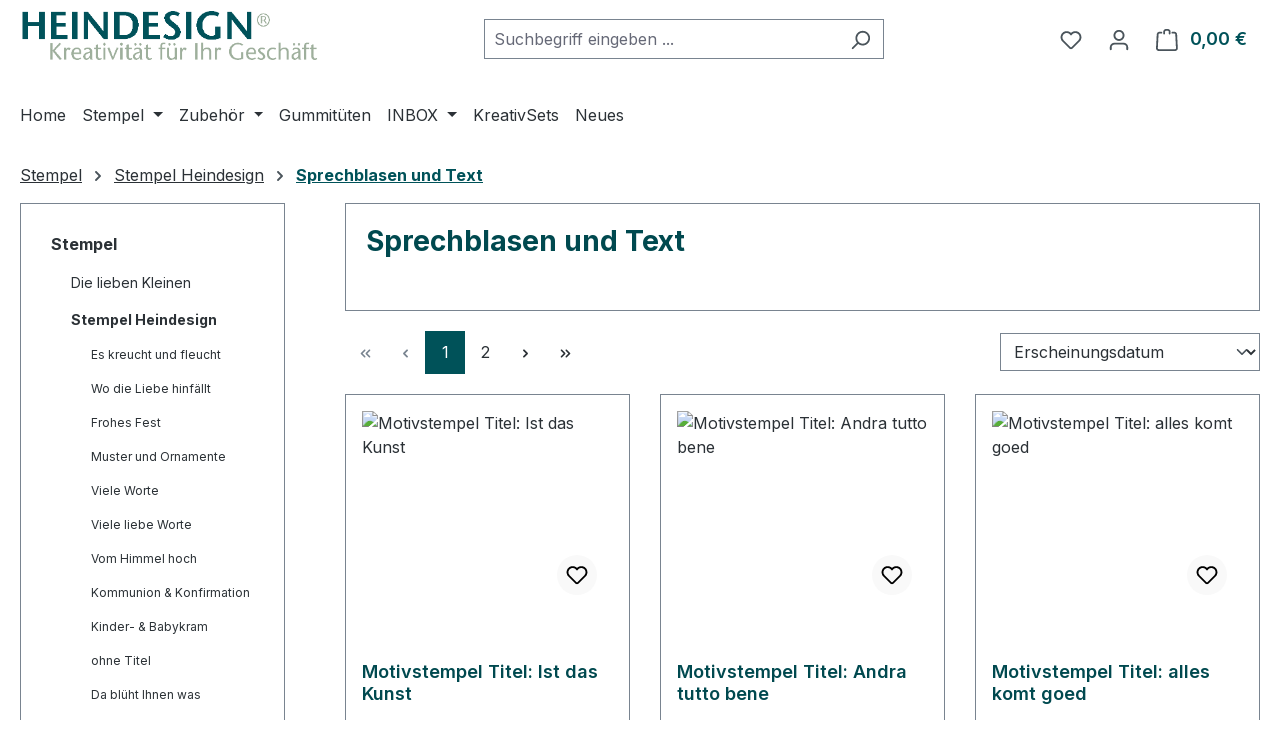

--- FILE ---
content_type: text/html; charset=UTF-8
request_url: https://trade.heindesign.de/stempel/stempel-heindesign/sprechblasen-und-text/
body_size: 25516
content:
<!DOCTYPE html>
<html lang="de-DE"
      itemscope="itemscope"
      itemtype="https://schema.org/WebPage">


    
                            
    <head>
                                                    
                                                        
                                        
                                                                                                    <script 
                                    type="module" 
                                    src="https://cdn.jsdelivr.net/npm/@friendlycaptcha/sdk@0.1.14/site.min.js"
                                    async 
                                    defer
                            ></script>
                            <script 
                                    nomodule 
                                    src="https://cdn.jsdelivr.net/npm/@friendlycaptcha/sdk@0.1.14/site.compat.min.js"
                                    async
                                    defer
                            ></script>
                                                                        
                            
                                        
                                <meta charset="utf-8">
            
                            <meta name="viewport"
                      content="width=device-width, initial-scale=1, shrink-to-fit=no">
            
                        <meta name="author"
                      content="">  
            <meta name="robots"  content="noindex">
            <meta name="revisit-after"
                      content="15 days">
           <meta name="keywords"
                      content="">
          <meta name="description"
                      content="">
        
                                                <meta property="og:url"
                          content="https://trade.heindesign.de/stempel/stempel-heindesign/sprechblasen-und-text/">
                    <meta property="og:type"
                          content="website">
                    <meta property="og:site_name"
                          content="Heindesign ">
                    <meta property="og:title"
                          content="Sprechblasen und Text">
                    <meta property="og:description"
                          content="">
                    <meta property="og:image"
                          content="https://trade.heindesign.de/media/1e/51/e3/1696860630/logo-hd-trade.png?ts=1696860630">

                    <meta name="twitter:card"
                          content="summary">
                    <meta name="twitter:site"
                          content="Heindesign ">
                    <meta name="twitter:title"
                          content="Sprechblasen und Text">
                    <meta name="twitter:description"
                          content="">
                    <meta name="twitter:image"
                          content="https://trade.heindesign.de/media/1e/51/e3/1696860630/logo-hd-trade.png?ts=1696860630">
                            
                            <meta itemprop="copyrightHolder"
                      content="Heindesign ">
                <meta itemprop="copyrightYear"
                      content="">
                <meta itemprop="isFamilyFriendly"
                      content="true">
                <meta itemprop="image"
                      content="https://trade.heindesign.de/media/1e/51/e3/1696860630/logo-hd-trade.png?ts=1696860630">
            
                                            <meta name="theme-color"
                      content="#fff">
                            
                                                

                    <link rel="icon" href="https://trade.heindesign.de/media/44/a2/dc/1696860663/favicon.ico?ts=1696860663">
        
                                <link rel="apple-touch-icon"
                  href="https://trade.heindesign.de/media/5f/85/c5/1696860680/apple-touch-icon-precomposed.png?ts=1696860680">
                    
                                    <link rel="canonical" href="https://trade.heindesign.de/stempel/stempel-heindesign/sprechblasen-und-text/">
                    
                    <title itemprop="name">
                Sprechblasen und Text            </title>
        
                                                                        <link rel="stylesheet"
                      href="https://trade.heindesign.de/theme/1c88ea67ae9048265314c606dcbd7b5a/css/all.css?1763733716">
                                    
                    
    <script>
        window.features = JSON.parse('\u007B\u0022V6_5_0_0\u0022\u003Atrue,\u0022v6.5.0.0\u0022\u003Atrue,\u0022V6_6_0_0\u0022\u003Atrue,\u0022v6.6.0.0\u0022\u003Atrue,\u0022V6_7_0_0\u0022\u003Atrue,\u0022v6.7.0.0\u0022\u003Atrue,\u0022V6_8_0_0\u0022\u003Afalse,\u0022v6.8.0.0\u0022\u003Afalse,\u0022DISABLE_VUE_COMPAT\u0022\u003Atrue,\u0022disable.vue.compat\u0022\u003Atrue,\u0022ACCESSIBILITY_TWEAKS\u0022\u003Atrue,\u0022accessibility.tweaks\u0022\u003Atrue,\u0022TELEMETRY_METRICS\u0022\u003Afalse,\u0022telemetry.metrics\u0022\u003Afalse,\u0022FLOW_EXECUTION_AFTER_BUSINESS_PROCESS\u0022\u003Afalse,\u0022flow.execution.after.business.process\u0022\u003Afalse,\u0022PERFORMANCE_TWEAKS\u0022\u003Afalse,\u0022performance.tweaks\u0022\u003Afalse,\u0022CACHE_CONTEXT_HASH_RULES_OPTIMIZATION\u0022\u003Afalse,\u0022cache.context.hash.rules.optimization\u0022\u003Afalse,\u0022DEFERRED_CART_ERRORS\u0022\u003Afalse,\u0022deferred.cart.errors\u0022\u003Afalse,\u0022PRODUCT_ANALYTICS\u0022\u003Afalse,\u0022product.analytics\u0022\u003Afalse\u007D');
    </script>
        
                                                    
                        

    

                
                            
            
                
                                    <script>
                    window.useDefaultCookieConsent = true;
                </script>
                    
                                <script>
                window.activeNavigationId = '018dcbbafff8708eb94c3fe37a7fbabb';
                window.activeRoute = 'frontend.navigation.page';
                window.activeRouteParameters = '\u007B\u0022_httpCache\u0022\u003Atrue,\u0022navigationId\u0022\u003A\u0022018dcbbafff8708eb94c3fe37a7fbabb\u0022\u007D';
                window.router = {
                    'frontend.cart.offcanvas': '/checkout/offcanvas',
                    'frontend.cookie.offcanvas': '/cookie/offcanvas',
                    'frontend.cookie.groups': '/cookie/groups',
                    'frontend.checkout.finish.page': '/checkout/finish',
                    'frontend.checkout.info': '/widgets/checkout/info',
                    'frontend.menu.offcanvas': '/widgets/menu/offcanvas',
                    'frontend.cms.page': '/widgets/cms',
                    'frontend.cms.navigation.page': '/widgets/cms/navigation',
                    'frontend.country.country-data': '/country/country-state-data',
                    'frontend.app-system.generate-token': '/app-system/Placeholder/generate-token',
                    'frontend.gateway.context': '/gateway/context',
                    'frontend.cookie.consent.offcanvas': '/cookie/consent-offcanvas',
                    'frontend.account.login.page': '/account/login',
                    };
                window.salesChannelId = '018dcbbb039c733689c61a3a04d4a572';
            </script>
        
                                <script>
                
                window.breakpoints = JSON.parse('\u007B\u0022xs\u0022\u003A0,\u0022sm\u0022\u003A576,\u0022md\u0022\u003A768,\u0022lg\u0022\u003A992,\u0022xl\u0022\u003A1200,\u0022xxl\u0022\u003A1400\u007D');
            </script>
        
                                    <script>
                    window.customerLoggedInState = 0;

                    window.wishlistEnabled = 1;
                </script>
                    
                        
                        
    <script>
        window.validationMessages = JSON.parse('\u007B\u0022required\u0022\u003A\u0022Die\u0020Eingabe\u0020darf\u0020nicht\u0020leer\u0020sein.\u0022,\u0022email\u0022\u003A\u0022Ung\\u00fcltige\u0020E\u002DMail\u002DAdresse.\u0020Die\u0020E\u002DMail\u0020ben\\u00f6tigt\u0020das\u0020Format\u0020\\\u0022nutzer\u0040beispiel.de\\\u0022.\u0022,\u0022confirmation\u0022\u003A\u0022Ihre\u0020Eingaben\u0020sind\u0020nicht\u0020identisch.\u0022,\u0022minLength\u0022\u003A\u0022Die\u0020Eingabe\u0020ist\u0020zu\u0020kurz.\u0022,\u0022grecaptcha\u0022\u003A\u0022Bitte\u0020akzeptieren\u0020Sie\u0020die\u0020technisch\u0020erforderlichen\u0020Cookies,\u0020um\u0020die\u0020reCAPTCHA\u002D\\u00dcberpr\\u00fcfung\u0020zu\u0020erm\\u00f6glichen.\u0022\u007D');
    </script>
        
                                                            <script>
                        window.themeJsPublicPath = 'https://trade.heindesign.de/theme/1c88ea67ae9048265314c606dcbd7b5a/js/';
                    </script>
                                            <script type="text/javascript" src="https://trade.heindesign.de/theme/1c88ea67ae9048265314c606dcbd7b5a/js/storefront/storefront.js?1763733716" defer></script>
                                            <script type="text/javascript" src="https://trade.heindesign.de/theme/1c88ea67ae9048265314c606dcbd7b5a/js/swag-pay-pal/swag-pay-pal.js?1763733716" defer></script>
                                            <script type="text/javascript" src="https://trade.heindesign.de/theme/1c88ea67ae9048265314c606dcbd7b5a/js/newsletter-sendinblue/newsletter-sendinblue.js?1763733716" defer></script>
                                            <script type="text/javascript" src="https://trade.heindesign.de/theme/1c88ea67ae9048265314c606dcbd7b5a/js/neti-next-access-manager/neti-next-access-manager.js?1763733716" defer></script>
                                            <script type="text/javascript" src="https://trade.heindesign.de/theme/1c88ea67ae9048265314c606dcbd7b5a/js/laudert-friendly-captcha/laudert-friendly-captcha.js?1763733716" defer></script>
                                                        

    
        </head>

        <body class="is-ctl-navigation is-act-index is-active-route-frontend-navigation-page">

            
                
    
    
            <div id="page-top" class="skip-to-content bg-primary-subtle text-primary-emphasis overflow-hidden" tabindex="-1">
            <div class="container skip-to-content-container d-flex justify-content-center visually-hidden-focusable">
                                                                                        <a href="#content-main" class="skip-to-content-link d-inline-flex text-decoration-underline m-1 p-2 fw-bold gap-2">
                                Zum Hauptinhalt springen
                            </a>
                                            
                                                                        <a href="#header-main-search-input" class="skip-to-content-link d-inline-flex text-decoration-underline m-1 p-2 fw-bold gap-2 d-none d-sm-block">
                                Zur Suche springen
                            </a>
                                            
                                                                        <a href="#main-navigation-menu" class="skip-to-content-link d-inline-flex text-decoration-underline m-1 p-2 fw-bold gap-2 d-none d-lg-block">
                                Zur Hauptnavigation springen
                            </a>
                                                                        </div>
        </div>
        
                        <noscript class="noscript-main">
                
    <div role="alert"
         aria-live="polite"
         class="alert alert-info d-flex align-items-center">

                                                                        
                                                    <span class="icon icon-info" aria-hidden="true">
                                        <svg xmlns="http://www.w3.org/2000/svg" xmlns:xlink="http://www.w3.org/1999/xlink" width="24" height="24" viewBox="0 0 24 24"><defs><path d="M12 7c.5523 0 1 .4477 1 1s-.4477 1-1 1-1-.4477-1-1 .4477-1 1-1zm1 9c0 .5523-.4477 1-1 1s-1-.4477-1-1v-5c0-.5523.4477-1 1-1s1 .4477 1 1v5zm11-4c0 6.6274-5.3726 12-12 12S0 18.6274 0 12 5.3726 0 12 0s12 5.3726 12 12zM12 2C6.4772 2 2 6.4772 2 12s4.4772 10 10 10 10-4.4772 10-10S17.5228 2 12 2z" id="icons-default-info" /></defs><use xlink:href="#icons-default-info" fill="#758CA3" fill-rule="evenodd" /></svg>
                    </span>                                                    
                                    
                    <div class="alert-content-container">
                                                    
                                                            Um unseren Shop in vollem Umfang nutzen zu können, empfehlen wir Ihnen Javascript in Ihrem Browser zu aktivieren.
                                    
                                                                </div>
            </div>
            </noscript>
        
                                
    
        <header class="header-main">
                            <div class="container">
                                    <div class="top-bar d-none d-lg-block">
        
                        </div>
    
            <div class="row align-items-center header-row">
                            <div class="col-12 col-lg-auto header-logo-col pb-sm-2 my-3 m-lg-0">
                        <div class="header-logo-main text-center">
                    <a class="header-logo-main-link"
               href="/"
               title="Zur Startseite gehen">
                                    <picture class="header-logo-picture d-block m-auto">
                                                                            
                                                                            
                                                                                    <img src="https://trade.heindesign.de/media/1e/51/e3/1696860630/logo-hd-trade.png?ts=1696860630"
                                     alt="Zur Startseite gehen"
                                     class="img-fluid header-logo-main-img">
                                                                        </picture>
                            </a>
            </div>
                </div>
            
                            <div class="col-12 order-2 col-sm order-sm-1 header-search-col">
                    <div class="row">
                        <div class="col-sm-auto d-none d-sm-block d-lg-none">
                                                            <div class="nav-main-toggle">
                                                                            <button
                                            class="btn nav-main-toggle-btn header-actions-btn"
                                            type="button"
                                            data-off-canvas-menu="true"
                                            aria-label="Menü"
                                        >
                                                                                            <span class="icon icon-stack" aria-hidden="true">
                                        <svg xmlns="http://www.w3.org/2000/svg" xmlns:xlink="http://www.w3.org/1999/xlink" width="24" height="24" viewBox="0 0 24 24"><defs><path d="M3 13c-.5523 0-1-.4477-1-1s.4477-1 1-1h18c.5523 0 1 .4477 1 1s-.4477 1-1 1H3zm0-7c-.5523 0-1-.4477-1-1s.4477-1 1-1h18c.5523 0 1 .4477 1 1s-.4477 1-1 1H3zm0 14c-.5523 0-1-.4477-1-1s.4477-1 1-1h18c.5523 0 1 .4477 1 1s-.4477 1-1 1H3z" id="icons-default-stack" /></defs><use xlink:href="#icons-default-stack" fill="#758CA3" fill-rule="evenodd" /></svg>
                    </span>                                                                                    </button>
                                                                    </div>
                                                    </div>
                        <div class="col">
                            
    <div class="collapse"
         id="searchCollapse">
        <div class="header-search my-2 m-sm-auto">
                            <form action="/search"
                      method="get"
                      data-search-widget="true"
                      data-search-widget-options="{&quot;searchWidgetMinChars&quot;:3}"
                      data-url="/suggest?search="
                      class="header-search-form js-search-form">
                                            <div class="input-group">
                                                            <input
                                    type="search"
                                    id="header-main-search-input"
                                    name="search"
                                    class="form-control header-search-input"
                                    autocomplete="off"
                                    autocapitalize="off"
                                    placeholder="Suchbegriff eingeben ..."
                                    aria-label="Suchbegriff eingeben ..."
                                    role="combobox"
                                    aria-autocomplete="list"
                                    aria-controls="search-suggest-listbox"
                                    aria-expanded="false"
                                    aria-describedby="search-suggest-result-info"
                                    value="">
                            
                                                            <button type="submit"
                                        class="btn header-search-btn"
                                        aria-label="Suchen">
                                    <span class="header-search-icon">
                                        <span class="icon icon-search" aria-hidden="true">
                                        <svg xmlns="http://www.w3.org/2000/svg" xmlns:xlink="http://www.w3.org/1999/xlink" width="24" height="24" viewBox="0 0 24 24"><defs><path d="M10.0944 16.3199 4.707 21.707c-.3905.3905-1.0237.3905-1.4142 0-.3905-.3905-.3905-1.0237 0-1.4142L8.68 14.9056C7.6271 13.551 7 11.8487 7 10c0-4.4183 3.5817-8 8-8s8 3.5817 8 8-3.5817 8-8 8c-1.8487 0-3.551-.627-4.9056-1.6801zM15 16c3.3137 0 6-2.6863 6-6s-2.6863-6-6-6-6 2.6863-6 6 2.6863 6 6 6z" id="icons-default-search" /></defs><use xlink:href="#icons-default-search" fill="#758CA3" fill-rule="evenodd" /></svg>
                    </span>                                    </span>
                                </button>
                            
                                                            <button class="btn header-close-btn js-search-close-btn d-none"
                                        type="button"
                                        aria-label="Die Dropdown-Suche schließen">
                                    <span class="header-close-icon">
                                        <span class="icon icon-x" aria-hidden="true">
                                        <svg xmlns="http://www.w3.org/2000/svg" xmlns:xlink="http://www.w3.org/1999/xlink" width="24" height="24" viewBox="0 0 24 24"><defs><path d="m10.5858 12-7.293-7.2929c-.3904-.3905-.3904-1.0237 0-1.4142.3906-.3905 1.0238-.3905 1.4143 0L12 10.5858l7.2929-7.293c.3905-.3904 1.0237-.3904 1.4142 0 .3905.3906.3905 1.0238 0 1.4143L13.4142 12l7.293 7.2929c.3904.3905.3904 1.0237 0 1.4142-.3906.3905-1.0238.3905-1.4143 0L12 13.4142l-7.2929 7.293c-.3905.3904-1.0237.3904-1.4142 0-.3905-.3906-.3905-1.0238 0-1.4143L10.5858 12z" id="icons-default-x" /></defs><use xlink:href="#icons-default-x" fill="#758CA3" fill-rule="evenodd" /></svg>
                    </span>                                    </span>
                                </button>
                                                    </div>
                                    </form>
                    </div>
    </div>
                        </div>
                    </div>
                </div>
            
                            <div class="col-12 order-1 col-sm-auto order-sm-2 header-actions-col">
                    <div class="row g-0">
                                                    <div class="col d-sm-none">
                                <div class="menu-button">
                                                                            <button
                                            class="btn nav-main-toggle-btn header-actions-btn"
                                            type="button"
                                            data-off-canvas-menu="true"
                                            aria-label="Menü"
                                        >
                                                                                            <span class="icon icon-stack" aria-hidden="true">
                                        <svg xmlns="http://www.w3.org/2000/svg" xmlns:xlink="http://www.w3.org/1999/xlink" width="24" height="24" viewBox="0 0 24 24"><use xlink:href="#icons-default-stack" fill="#758CA3" fill-rule="evenodd" /></svg>
                    </span>                                                                                    </button>
                                                                    </div>
                            </div>
                        
                                                    <div class="col-auto d-sm-none">
                                <div class="search-toggle">
                                    <button class="btn header-actions-btn search-toggle-btn js-search-toggle-btn collapsed"
                                            type="button"
                                            data-bs-toggle="collapse"
                                            data-bs-target="#searchCollapse"
                                            aria-expanded="false"
                                            aria-controls="searchCollapse"
                                            aria-label="Suchen">
                                        <span class="icon icon-search" aria-hidden="true">
                                        <svg xmlns="http://www.w3.org/2000/svg" xmlns:xlink="http://www.w3.org/1999/xlink" width="24" height="24" viewBox="0 0 24 24"><use xlink:href="#icons-default-search" fill="#758CA3" fill-rule="evenodd" /></svg>
                    </span>                                    </button>
                                </div>
                            </div>
                        
                                                                                    <div class="col-auto">
                                    <div class="header-wishlist">
                                        <a class="btn header-wishlist-btn header-actions-btn"
                                           href="/wishlist"
                                           title="Merkzettel"
                                           aria-labelledby="wishlist-basket-live-area"
                                        >
                                                
            <span class="header-wishlist-icon">
            <span class="icon icon-heart" aria-hidden="true">
                                        <svg xmlns="http://www.w3.org/2000/svg" xmlns:xlink="http://www.w3.org/1999/xlink" width="24" height="24" viewBox="0 0 24 24"><defs><path d="M20.0139 12.2998c1.8224-1.8224 1.8224-4.7772 0-6.5996-1.8225-1.8225-4.7772-1.8225-6.5997 0L12 7.1144l-1.4142-1.4142c-1.8225-1.8225-4.7772-1.8225-6.5997 0-1.8224 1.8224-1.8224 4.7772 0 6.5996l7.519 7.519a.7.7 0 0 0 .9899 0l7.5189-7.519zm1.4142 1.4142-7.519 7.519c-1.0543 1.0544-2.7639 1.0544-3.8183 0L2.572 13.714c-2.6035-2.6035-2.6035-6.8245 0-9.428 2.6035-2.6035 6.8246-2.6035 9.4281 0 2.6035-2.6035 6.8246-2.6035 9.428 0 2.6036 2.6035 2.6036 6.8245 0 9.428z" id="icons-default-heart" /></defs><use xlink:href="#icons-default-heart" fill="#758CA3" fill-rule="evenodd" /></svg>
                    </span>        </span>
    
    
    
    <span class="badge bg-primary header-wishlist-badge"
          id="wishlist-basket"
          data-wishlist-storage="true"
          data-wishlist-storage-options="{&quot;listPath&quot;:&quot;\/wishlist\/list&quot;,&quot;mergePath&quot;:&quot;\/wishlist\/merge&quot;,&quot;pageletPath&quot;:&quot;\/wishlist\/merge\/pagelet&quot;}"
          data-wishlist-widget="true"
          data-wishlist-widget-options="{&quot;showCounter&quot;:true}"
          aria-labelledby="wishlist-basket-live-area"
    ></span>

    <span class="visually-hidden"
          id="wishlist-basket-live-area"
          data-wishlist-live-area-text="Du hast %counter% Produkte auf dem Merkzettel"
          aria-live="polite"
    ></span>
                                        </a>
                                    </div>
                                </div>
                                                    
                                                    <div class="col-auto">
                                <div class="account-menu">
                                        <div class="dropdown">
                    <button class="btn account-menu-btn header-actions-btn"
                    type="button"
                    id="accountWidget"
                    data-account-menu="true"
                    data-bs-toggle="dropdown"
                    aria-haspopup="true"
                    aria-expanded="false"
                    aria-label="Ihr Konto"
                    title="Ihr Konto">
                <span class="icon icon-avatar" aria-hidden="true">
                                        <svg xmlns="http://www.w3.org/2000/svg" xmlns:xlink="http://www.w3.org/1999/xlink" width="24" height="24" viewBox="0 0 24 24"><defs><path d="M12 3C9.7909 3 8 4.7909 8 7c0 2.2091 1.7909 4 4 4 2.2091 0 4-1.7909 4-4 0-2.2091-1.7909-4-4-4zm0-2c3.3137 0 6 2.6863 6 6s-2.6863 6-6 6-6-2.6863-6-6 2.6863-6 6-6zM4 22.099c0 .5523-.4477 1-1 1s-1-.4477-1-1V20c0-2.7614 2.2386-5 5-5h10.0007c2.7614 0 5 2.2386 5 5v2.099c0 .5523-.4477 1-1 1s-1-.4477-1-1V20c0-1.6569-1.3431-3-3-3H7c-1.6569 0-3 1.3431-3 3v2.099z" id="icons-default-avatar" /></defs><use xlink:href="#icons-default-avatar" fill="#758CA3" fill-rule="evenodd" /></svg>
                    </span>            </button>
        
                    <div class="dropdown-menu dropdown-menu-end account-menu-dropdown js-account-menu-dropdown"
                 aria-labelledby="accountWidget">
                

        
            <div class="offcanvas-header">
                            <button class="btn btn-secondary offcanvas-close js-offcanvas-close">
                                            <span class="icon icon-x icon-sm" aria-hidden="true">
                                        <svg xmlns="http://www.w3.org/2000/svg" xmlns:xlink="http://www.w3.org/1999/xlink" width="24" height="24" viewBox="0 0 24 24"><use xlink:href="#icons-default-x" fill="#758CA3" fill-rule="evenodd" /></svg>
                    </span>                    
                                            Menü schließen
                                    </button>
                    </div>
    
            <div class="offcanvas-body">
                <div class="account-menu">
                                    <div class="dropdown-header account-menu-header">
                    Ihr Konto
                </div>
                    
                                    <div class="account-menu-login">
                                            <a href="/account/login"
                           title="Anmelden"
                           class="btn btn-primary account-menu-login-button">
                            Anmelden
                        </a>
                    
                                            <div class="account-menu-register">
                            oder
                            <a href="/account/login"
                               title="Registrieren">
                                registrieren
                            </a>
                        </div>
                                    </div>
                    
                    <div class="account-menu-links">
                    <div class="header-account-menu">
        <div class="card account-menu-inner">
                                        
                                                <nav class="list-group list-group-flush account-aside-list-group">
                                                                                    <a href="/account"
                                   title="Übersicht"
                                   class="list-group-item list-group-item-action account-aside-item"
                                   >
                                    Übersicht
                                </a>
                            
                                                            <a href="/account/profile"
                                   title="Persönliches Profil"
                                   class="list-group-item list-group-item-action account-aside-item"
                                   >
                                    Persönliches Profil
                                </a>
                            
                                                                                                                            <a href="/account/address"
                                   title="Adressen"
                                   class="list-group-item list-group-item-action account-aside-item"
                                   >
                                    Adressen
                                </a>
                            
                                                            <a href="/account/order"
                                   title="Bestellungen"
                                   class="list-group-item list-group-item-action account-aside-item"
                                   >
                                    Bestellungen
                                </a>
                                                                        </nav>
                            
                                                </div>
    </div>
            </div>
            </div>
        </div>
                </div>
            </div>
                                </div>
                            </div>
                        
                                                                <div class="col-auto">
                                <div
                                    class="header-cart"
                                    data-off-canvas-cart="true"
                                >
                                    <a
                                        class="btn header-cart-btn header-actions-btn"
                                        href="/checkout/cart"
                                        data-cart-widget="true"
                                        title="Warenkorb"
                                        aria-labelledby="cart-widget-aria-label"
                                        aria-haspopup="true"
                                    >
                                            <span class="header-cart-icon">
        <span class="icon icon-bag" aria-hidden="true">
                                        <svg xmlns="http://www.w3.org/2000/svg" xmlns:xlink="http://www.w3.org/1999/xlink" width="24" height="24" viewBox="0 0 24 24"><defs><path d="M5.892 3c.5523 0 1 .4477 1 1s-.4477 1-1 1H3.7895a1 1 0 0 0-.9986.9475l-.7895 15c-.029.5515.3946 1.0221.9987 1.0525h17.8102c.5523 0 1-.4477.9986-1.0525l-.7895-15A1 1 0 0 0 20.0208 5H17.892c-.5523 0-1-.4477-1-1s.4477-1 1-1h2.1288c1.5956 0 2.912 1.249 2.9959 2.8423l.7894 15c.0035.0788.0035.0788.0042.1577 0 1.6569-1.3432 3-3 3H3c-.079-.0007-.079-.0007-.1577-.0041-1.6546-.0871-2.9253-1.499-2.8382-3.1536l.7895-15C.8775 4.249 2.1939 3 3.7895 3H5.892zm4 2c0 .5523-.4477 1-1 1s-1-.4477-1-1V3c0-1.6569 1.3432-3 3-3h2c1.6569 0 3 1.3431 3 3v2c0 .5523-.4477 1-1 1s-1-.4477-1-1V3c0-.5523-.4477-1-1-1h-2c-.5523 0-1 .4477-1 1v2z" id="icons-default-bag" /></defs><use xlink:href="#icons-default-bag" fill="#758CA3" fill-rule="evenodd" /></svg>
                    </span>    </span>
        <span class="header-cart-total d-none d-sm-inline-block ms-sm-2">
        0,00 €
    </span>

        <span
        class="visually-hidden"
        id="cart-widget-aria-label"
    >
        Warenkorb enthält 0 Positionen. Der Gesamtwert beträgt 0,00 €.
    </span>
                                    </a>
                                </div>
                            </div>
                        
                        </div>
                </div>
                    </div>
                    </div>
                    </header>
    
            <div class="nav-main">
                                <div class="container">
        
                    <nav class="navbar navbar-expand-lg main-navigation-menu"
                 id="main-navigation-menu"
                 itemscope="itemscope"
                 itemtype="https://schema.org/SiteNavigationElement"
                 data-navbar="true"
                 data-navbar-options="{&quot;pathIdList&quot;:[&quot;018dcbbafde4717483ee7fc6aeeee66d&quot;]}"
                 aria-label="Hauptnavigation">
                <div class="collapse navbar-collapse" id="main_nav">
                    <ul class="navbar-nav main-navigation-menu-list flex-wrap">
                        
                                                                                    <li class="nav-item nav-item-018dcbbafca770e48cdd746380eb3cd9">
                                    <a class="nav-link main-navigation-link home-link root nav-item-018dcbbafca770e48cdd746380eb3cd9-link"
                                       href="/"
                                       itemprop="url"
                                       title="Home">
                                        <span itemprop="name" class="main-navigation-link-text">Home</span>
                                    </a>
                                </li>
                                                    
                                                                                                                                                                                                                    
                                                                                                            <li class="nav-item nav-item-018dcbbafde270b78b146ccd4632f1ab dropdown position-static">
                                                                                            <a class="nav-link nav-item-018dcbbafde270b78b146ccd4632f1ab-link root main-navigation-link p-2 dropdown-toggle"
                                                   href="https://trade.heindesign.de/stempel/"
                                                   data-bs-toggle="dropdown"                                                                                                      itemprop="url"
                                                   title="Stempel"
                                                >
                                                                                                            <span itemprop="name" class="main-navigation-link-text">Stempel</span>
                                                                                                    </a>
                                            
                                                                                                                                                <div class="dropdown-menu w-100 p-4">
                                                                
            <div class="row">
                            <div class="col">
                    <div class="navigation-flyout-category-link">
                                                                                    <a href="https://trade.heindesign.de/stempel/"
                                   itemprop="url"
                                   title="Stempel">
                                                                            Zur Kategorie Stempel
                                                                    </a>
                                                                        </div>
                </div>
            
                            <div class="col-auto">
                    <button class="navigation-flyout-close js-close-flyout-menu btn-close" aria-label="Menü schließen">
                                                                                                                            </button>
                </div>
                    </div>
    
            <div class="row navigation-flyout-content">
                            <div class="col-8 col-xl-9">
                    <div class="">
                                                        
                
    <div class="row navigation-flyout-categories is-level-0">
                                                        
                            <div class="col-4 ">
                                                                        <a class="nav-item nav-item-018dcbbaffca726ea3111008bda469c7 nav-link nav-item-018dcbbaffca726ea3111008bda469c7-link navigation-flyout-link is-level-0"
                               href="https://trade.heindesign.de/stempel/die-lieben-kleinen/"
                               itemprop="url"
                                                              title="Die lieben Kleinen">
                                <span itemprop="name">Die lieben Kleinen</span>
                            </a>
                                            
                                                                            
    
    <div class="navigation-flyout-categories is-level-1">
                                                        
                            <div class="">
                                                                        <a class="nav-item nav-item-018dcbbb000f7182b4fd305b1eab18ba nav-link nav-item-018dcbbb000f7182b4fd305b1eab18ba-link navigation-flyout-link is-level-1"
                               href="https://trade.heindesign.de/stempel/die-lieben-kleinen/kalender-und-planer/"
                               itemprop="url"
                                                              title="Kalender und Planer">
                                <span itemprop="name">Kalender und Planer</span>
                            </a>
                                            
                                                                                </div>
                                                                    
                            <div class="navigation-flyout-col">
                                                                        <a class="nav-item nav-item-018dcbbb001072d29691e8e516947029 nav-link nav-item-018dcbbb001072d29691e8e516947029-link navigation-flyout-link is-level-1"
                               href="https://trade.heindesign.de/stempel/die-lieben-kleinen/klein-aber-oho/"
                               itemprop="url"
                                                              title="Klein aber Oho!">
                                <span itemprop="name">Klein aber Oho!</span>
                            </a>
                                            
                                                                                </div>
                                                                    
                            <div class="navigation-flyout-col">
                                                                        <a class="nav-item nav-item-018dcbbb001173b8b8d6ab51fe0984ac nav-link nav-item-018dcbbb001173b8b8d6ab51fe0984ac-link navigation-flyout-link is-level-1"
                               href="https://trade.heindesign.de/stempel/die-lieben-kleinen/hannas-motive/"
                               itemprop="url"
                                                              title="Hannas Motive">
                                <span itemprop="name">Hannas Motive</span>
                            </a>
                                            
                                                                                </div>
                        </div>
                                                            </div>
                                                                    
                            <div class="col-4 navigation-flyout-col">
                                                                        <a class="nav-item nav-item-018dcbbaffcb7143bad718f0c050ebdd nav-link nav-item-018dcbbaffcb7143bad718f0c050ebdd-link navigation-flyout-link is-level-0"
                               href="https://trade.heindesign.de/stempel/stempel-heindesign/"
                               itemprop="url"
                                                              title="Stempel Heindesign">
                                <span itemprop="name">Stempel Heindesign</span>
                            </a>
                                            
                                                                            
    
    <div class="navigation-flyout-categories is-level-1">
                                                        
                            <div class="">
                                                                        <a class="nav-item nav-item-018dcbbaffe770868afdc76fac716a80 nav-link nav-item-018dcbbaffe770868afdc76fac716a80-link navigation-flyout-link is-level-1"
                               href="https://trade.heindesign.de/stempel/stempel-heindesign/es-kreucht-und-fleucht/"
                               itemprop="url"
                                                              title="Es kreucht und fleucht">
                                <span itemprop="name">Es kreucht und fleucht</span>
                            </a>
                                            
                                                                                </div>
                                                                    
                            <div class="navigation-flyout-col">
                                                                        <a class="nav-item nav-item-018dcbbaffe87351a7c738a442a61a59 nav-link nav-item-018dcbbaffe87351a7c738a442a61a59-link navigation-flyout-link is-level-1"
                               href="https://trade.heindesign.de/stempel/stempel-heindesign/wo-die-liebe-hinfaellt/"
                               itemprop="url"
                                                              title="Wo die Liebe hinfällt">
                                <span itemprop="name">Wo die Liebe hinfällt</span>
                            </a>
                                            
                                                                                </div>
                                                                    
                            <div class="navigation-flyout-col">
                                                                        <a class="nav-item nav-item-018dcbbaffe87351a7c738a446a74364 nav-link nav-item-018dcbbaffe87351a7c738a446a74364-link navigation-flyout-link is-level-1"
                               href="https://trade.heindesign.de/stempel/stempel-heindesign/frohes-fest/"
                               itemprop="url"
                                                              title="Frohes Fest">
                                <span itemprop="name">Frohes Fest</span>
                            </a>
                                            
                                                                                </div>
                                                                    
                            <div class="">
                                                                        <a class="nav-item nav-item-018dcbbaffe970ee8231993967250294 nav-link nav-item-018dcbbaffe970ee8231993967250294-link navigation-flyout-link is-level-1"
                               href="https://trade.heindesign.de/stempel/stempel-heindesign/muster-und-ornamente/"
                               itemprop="url"
                                                              title="Muster und Ornamente">
                                <span itemprop="name">Muster und Ornamente</span>
                            </a>
                                            
                                                                                </div>
                                                                    
                            <div class="navigation-flyout-col">
                                                                        <a class="nav-item nav-item-018dcbbaffea73f3a35f936a874cca05 nav-link nav-item-018dcbbaffea73f3a35f936a874cca05-link navigation-flyout-link is-level-1"
                               href="https://trade.heindesign.de/stempel/stempel-heindesign/viele-worte/"
                               itemprop="url"
                                                              title="Viele Worte">
                                <span itemprop="name">Viele Worte</span>
                            </a>
                                            
                                                                                </div>
                                                                    
                            <div class="navigation-flyout-col">
                                                                        <a class="nav-item nav-item-018dcbbaffeb70d7bf23fc04365dea91 nav-link nav-item-018dcbbaffeb70d7bf23fc04365dea91-link navigation-flyout-link is-level-1"
                               href="https://trade.heindesign.de/stempel/stempel-heindesign/viele-liebe-worte/"
                               itemprop="url"
                                                              title="Viele liebe Worte">
                                <span itemprop="name">Viele liebe Worte</span>
                            </a>
                                            
                                                                                </div>
                                                                    
                            <div class="navigation-flyout-col">
                                                                        <a class="nav-item nav-item-018dcbbaffeb70d7bf23fc043bba57d3 nav-link nav-item-018dcbbaffeb70d7bf23fc043bba57d3-link navigation-flyout-link is-level-1"
                               href="https://trade.heindesign.de/stempel/stempel-heindesign/vom-himmel-hoch/"
                               itemprop="url"
                                                              title="Vom Himmel hoch">
                                <span itemprop="name">Vom Himmel hoch</span>
                            </a>
                                            
                                                                                </div>
                                                                    
                            <div class="">
                                                                        <a class="nav-item nav-item-018dcbbaffec72858bfbf6f901aa8430 nav-link nav-item-018dcbbaffec72858bfbf6f901aa8430-link navigation-flyout-link is-level-1"
                               href="https://trade.heindesign.de/stempel/stempel-heindesign/kommunion-konfirmation/"
                               itemprop="url"
                                                              title="Kommunion &amp; Konfirmation">
                                <span itemprop="name">Kommunion &amp; Konfirmation</span>
                            </a>
                                            
                                                                                </div>
                                                                    
                            <div class="navigation-flyout-col">
                                                                        <a class="nav-item nav-item-018dcbbaffed71b99b2dd8fd3074e6af nav-link nav-item-018dcbbaffed71b99b2dd8fd3074e6af-link navigation-flyout-link is-level-1"
                               href="https://trade.heindesign.de/stempel/stempel-heindesign/kinder-babykram/"
                               itemprop="url"
                                                              title="Kinder- &amp; Babykram">
                                <span itemprop="name">Kinder- &amp; Babykram</span>
                            </a>
                                            
                                                                                </div>
                                                                    
                            <div class="navigation-flyout-col">
                                                                        <a class="nav-item nav-item-018dcbbaffed71b99b2dd8fd3378fd57 nav-link nav-item-018dcbbaffed71b99b2dd8fd3378fd57-link navigation-flyout-link is-level-1"
                               href="https://trade.heindesign.de/stempel/stempel-heindesign/ohne-titel/"
                               itemprop="url"
                                                              title="ohne Titel">
                                <span itemprop="name">ohne Titel</span>
                            </a>
                                            
                                                                                </div>
                                                                    
                            <div class="navigation-flyout-col">
                                                                        <a class="nav-item nav-item-018dcbbaffee721b9ee619b0bb65a54a nav-link nav-item-018dcbbaffee721b9ee619b0bb65a54a-link navigation-flyout-link is-level-1"
                               href="https://trade.heindesign.de/stempel/stempel-heindesign/da-blueht-ihnen-was/"
                               itemprop="url"
                                                              title="Da blüht Ihnen was">
                                <span itemprop="name">Da blüht Ihnen was</span>
                            </a>
                                            
                                                                                </div>
                                                                    
                            <div class="">
                                                                        <a class="nav-item nav-item-018dcbbaffef71308e70bee071e2fccc nav-link nav-item-018dcbbaffef71308e70bee071e2fccc-link navigation-flyout-link is-level-1"
                               href="https://trade.heindesign.de/stempel/stempel-heindesign/ginkgo/"
                               itemprop="url"
                                                              title="Ginkgo">
                                <span itemprop="name">Ginkgo</span>
                            </a>
                                            
                                                                                </div>
                                                                    
                            <div class="navigation-flyout-col">
                                                                        <a class="nav-item nav-item-018dcbbaffef71308e70bee074b67c7b nav-link nav-item-018dcbbaffef71308e70bee074b67c7b-link navigation-flyout-link is-level-1"
                               href="https://trade.heindesign.de/stempel/stempel-heindesign/enten-kueken-ostern/"
                               itemprop="url"
                                                              title="Enten, Küken &amp; Ostern">
                                <span itemprop="name">Enten, Küken &amp; Ostern</span>
                            </a>
                                            
                                                                                </div>
                                                                    
                            <div class="navigation-flyout-col">
                                                                        <a class="nav-item nav-item-018dcbbafff0738a9a0791cb30a68ec1 nav-link nav-item-018dcbbafff0738a9a0791cb30a68ec1-link navigation-flyout-link is-level-1"
                               href="https://trade.heindesign.de/stempel/stempel-heindesign/kreative-flaechen/"
                               itemprop="url"
                                                              title="Kreative Flächen">
                                <span itemprop="name">Kreative Flächen</span>
                            </a>
                                            
                                                                                </div>
                                                                    
                            <div class="navigation-flyout-col">
                                                                        <a class="nav-item nav-item-018dcbbafff0738a9a0791cb345f913e nav-link nav-item-018dcbbafff0738a9a0791cb345f913e-link navigation-flyout-link is-level-1"
                               href="https://trade.heindesign.de/stempel/stempel-heindesign/schneegestoeber/"
                               itemprop="url"
                                                              title="Schneegestöber">
                                <span itemprop="name">Schneegestöber</span>
                            </a>
                                            
                                                                                </div>
                                                                    
                            <div class="">
                                                                        <a class="nav-item nav-item-018dcbbafff1721d81cd38cbfc7f974f nav-link nav-item-018dcbbafff1721d81cd38cbfc7f974f-link navigation-flyout-link is-level-1"
                               href="https://trade.heindesign.de/stempel/stempel-heindesign/hasen-ostern/"
                               itemprop="url"
                                                              title="Hasen &amp; Ostern">
                                <span itemprop="name">Hasen &amp; Ostern</span>
                            </a>
                                            
                                                                                </div>
                                                                    
                            <div class="navigation-flyout-col">
                                                                        <a class="nav-item nav-item-018dcbbafff1721d81cd38cc02a72d18 nav-link nav-item-018dcbbafff1721d81cd38cc02a72d18-link navigation-flyout-link is-level-1"
                               href="https://trade.heindesign.de/stempel/stempel-heindesign/leuchtturm/"
                               itemprop="url"
                                                              title="Leuchtturm">
                                <span itemprop="name">Leuchtturm</span>
                            </a>
                                            
                                                                                </div>
                                                                    
                            <div class="navigation-flyout-col">
                                                                        <a class="nav-item nav-item-018dcbbafff27132b153bdde678b6493 nav-link nav-item-018dcbbafff27132b153bdde678b6493-link navigation-flyout-link is-level-1"
                               href="https://trade.heindesign.de/stempel/stempel-heindesign/kaffeeklatsch/"
                               itemprop="url"
                                                              title="Kaffeeklatsch">
                                <span itemprop="name">Kaffeeklatsch</span>
                            </a>
                                            
                                                                                </div>
                                                                    
                            <div class="navigation-flyout-col">
                                                                        <a class="nav-item nav-item-018dcbbafff27132b153bdde6bed6d61 nav-link nav-item-018dcbbafff27132b153bdde6bed6d61-link navigation-flyout-link is-level-1"
                               href="https://trade.heindesign.de/stempel/stempel-heindesign/da-sehen-sie-sterne/"
                               itemprop="url"
                                                              title="Da sehen Sie Sterne">
                                <span itemprop="name">Da sehen Sie Sterne</span>
                            </a>
                                            
                                                                                </div>
                                                                    
                            <div class="">
                                                                        <a class="nav-item nav-item-018dcbbafff3739095ff27309f5074b8 nav-link nav-item-018dcbbafff3739095ff27309f5074b8-link navigation-flyout-link is-level-1"
                               href="https://trade.heindesign.de/stempel/stempel-heindesign/maerchen/"
                               itemprop="url"
                                                              title="Märchen">
                                <span itemprop="name">Märchen</span>
                            </a>
                                            
                                                                                </div>
                                                                    
                            <div class="navigation-flyout-col">
                                                                        <a class="nav-item nav-item-018dcbbafff4731a843c5895765f0b36 nav-link nav-item-018dcbbafff4731a843c5895765f0b36-link navigation-flyout-link is-level-1"
                               href="https://trade.heindesign.de/stempel/stempel-heindesign/ein-bisschen-dada/"
                               itemprop="url"
                                                              title="Ein bisschen DadA">
                                <span itemprop="name">Ein bisschen DadA</span>
                            </a>
                                            
                                                                                </div>
                                                                    
                            <div class="navigation-flyout-col">
                                                                        <a class="nav-item nav-item-018dcbbafff4731a843c58957ac0dc4c nav-link nav-item-018dcbbafff4731a843c58957ac0dc4c-link navigation-flyout-link is-level-1"
                               href="https://trade.heindesign.de/stempel/stempel-heindesign/alte-schaetze/"
                               itemprop="url"
                                                              title="Alte Schätze">
                                <span itemprop="name">Alte Schätze</span>
                            </a>
                                            
                                                                                </div>
                                                                    
                            <div class="navigation-flyout-col">
                                                                        <a class="nav-item nav-item-018dcbbafff573a2ba14e5bc123add3b nav-link nav-item-018dcbbafff573a2ba14e5bc123add3b-link navigation-flyout-link is-level-1"
                               href="https://trade.heindesign.de/stempel/stempel-heindesign/schreibmaschinenlyrik/"
                               itemprop="url"
                                                              title="Schreibmaschinenlyrik">
                                <span itemprop="name">Schreibmaschinenlyrik</span>
                            </a>
                                            
                                                                                </div>
                                                                    
                            <div class="">
                                                                        <a class="nav-item nav-item-018dcbbafff6717db4c9998d30d5e866 nav-link nav-item-018dcbbafff6717db4c9998d30d5e866-link navigation-flyout-link is-level-1"
                               href="https://trade.heindesign.de/stempel/stempel-heindesign/sei-kein-frosch/"
                               itemprop="url"
                                                              title="Sei kein Frosch">
                                <span itemprop="name">Sei kein Frosch</span>
                            </a>
                                            
                                                                                </div>
                                                                    
                            <div class="navigation-flyout-col">
                                                                        <a class="nav-item nav-item-018dcbbafff77066977747646594a3bc nav-link nav-item-018dcbbafff77066977747646594a3bc-link navigation-flyout-link is-level-1"
                               href="https://trade.heindesign.de/stempel/stempel-heindesign/boho-federn/"
                               itemprop="url"
                                                              title="Boho Federn">
                                <span itemprop="name">Boho Federn</span>
                            </a>
                                            
                                                                                </div>
                                                                    
                            <div class="navigation-flyout-col">
                                                                        <a class="nav-item nav-item-018dcbbafff8708eb94c3fe37a7fbabb nav-link nav-item-018dcbbafff8708eb94c3fe37a7fbabb-link navigation-flyout-link is-level-1"
                               href="https://trade.heindesign.de/stempel/stempel-heindesign/sprechblasen-und-text/"
                               itemprop="url"
                                                              title="Sprechblasen und Text">
                                <span itemprop="name">Sprechblasen und Text</span>
                            </a>
                                            
                                                                                </div>
                                                                    
                            <div class="navigation-flyout-col">
                                                                        <a class="nav-item nav-item-01999b6960a9721a88c4550577389418 nav-link nav-item-01999b6960a9721a88c4550577389418-link navigation-flyout-link is-level-1"
                               href="https://trade.heindesign.de/stempel/stempel-heindesign/venedig/"
                               itemprop="url"
                                                              title="Venedig">
                                <span itemprop="name">Venedig</span>
                            </a>
                                            
                                                                                </div>
                        </div>
                                                            </div>
                                                                    
                            <div class="col-4 navigation-flyout-col">
                                                                        <a class="nav-item nav-item-018dcbbaffcc70b7be53904462dc535e nav-link nav-item-018dcbbaffcc70b7be53904462dc535e-link navigation-flyout-link is-level-0"
                               href="https://trade.heindesign.de/stempel/neuheiten-heindesign/"
                               itemprop="url"
                                                              title="Neuheiten Heindesign">
                                <span itemprop="name">Neuheiten Heindesign</span>
                            </a>
                                            
                                                                                </div>
                                                                    
                            <div class="col-4 ">
                                                                        <a class="nav-item nav-item-018dcbbaffcc70b7be539044679b0bba nav-link nav-item-018dcbbaffcc70b7be539044679b0bba-link navigation-flyout-link is-level-0"
                               href="https://trade.heindesign.de/stempel/stempel-judi-kins/"
                               itemprop="url"
                                                              title="Stempel Judi-Kins">
                                <span itemprop="name">Stempel Judi-Kins</span>
                            </a>
                                            
                                                                            
    
    <div class="navigation-flyout-categories is-level-1">
                                                        
                            <div class="">
                                                                        <a class="nav-item nav-item-018dcbbaffe170078dcc940c370dd646 nav-link nav-item-018dcbbaffe170078dcc940c370dd646-link navigation-flyout-link is-level-1"
                               href="https://trade.heindesign.de/stempel/stempel-judi-kins/jk-pflanzen-blumen-i/"
                               itemprop="url"
                                                              title="JK Pflanzen &amp; Blumen I">
                                <span itemprop="name">JK Pflanzen &amp; Blumen I</span>
                            </a>
                                            
                                                                                </div>
                                                                    
                            <div class="navigation-flyout-col">
                                                                        <a class="nav-item nav-item-018dcbbaffe170078dcc940c3afd2de2 nav-link nav-item-018dcbbaffe170078dcc940c3afd2de2-link navigation-flyout-link is-level-1"
                               href="https://trade.heindesign.de/stempel/stempel-judi-kins/jk-baeume/"
                               itemprop="url"
                                                              title="JK Bäume">
                                <span itemprop="name">JK Bäume</span>
                            </a>
                                            
                                                                                </div>
                                                                    
                            <div class="navigation-flyout-col">
                                                                        <a class="nav-item nav-item-018dcbbaffe270fcb421d2ff145d163f nav-link nav-item-018dcbbaffe270fcb421d2ff145d163f-link navigation-flyout-link is-level-1"
                               href="https://trade.heindesign.de/stempel/stempel-judi-kins/jk-insekten/"
                               itemprop="url"
                                                              title="JK Insekten">
                                <span itemprop="name">JK Insekten</span>
                            </a>
                                            
                                                                                </div>
                                                                    
                            <div class="">
                                                                        <a class="nav-item nav-item-018dcbbaffe270fcb421d2ff18bccc20 nav-link nav-item-018dcbbaffe270fcb421d2ff18bccc20-link navigation-flyout-link is-level-1"
                               href="https://trade.heindesign.de/stempel/stempel-judi-kins/jk-tolle-muster-herzen/"
                               itemprop="url"
                                                              title="JK tolle Muster &amp; Herzen">
                                <span itemprop="name">JK tolle Muster &amp; Herzen</span>
                            </a>
                                            
                                                                                </div>
                                                                    
                            <div class="navigation-flyout-col">
                                                                        <a class="nav-item nav-item-018dcbbaffe37181a9c331a150f3be96 nav-link nav-item-018dcbbaffe37181a9c331a150f3be96-link navigation-flyout-link is-level-1"
                               href="https://trade.heindesign.de/stempel/stempel-judi-kins/jk-pflanzen-blumen-ii/"
                               itemprop="url"
                                                              title="JK Pflanzen &amp; Blumen II">
                                <span itemprop="name">JK Pflanzen &amp; Blumen II</span>
                            </a>
                                            
                                                                                </div>
                                                                    
                            <div class="navigation-flyout-col">
                                                                        <a class="nav-item nav-item-018dcbbaffe37181a9c331a156668107 nav-link nav-item-018dcbbaffe37181a9c331a156668107-link navigation-flyout-link is-level-1"
                               href="https://trade.heindesign.de/stempel/stempel-judi-kins/jk-jingle-bells-weihnachten/"
                               itemprop="url"
                                                              title="JK Jingle Bells (Weihnachten)">
                                <span itemprop="name">JK Jingle Bells (Weihnachten)</span>
                            </a>
                                            
                                                                                </div>
                                                                    
                            <div class="navigation-flyout-col">
                                                                        <a class="nav-item nav-item-018dcbbaffe470d7a0200f9fbb2c0339 nav-link nav-item-018dcbbaffe470d7a0200f9fbb2c0339-link navigation-flyout-link is-level-1"
                               href="https://trade.heindesign.de/stempel/stempel-judi-kins/jk-fernost/"
                               itemprop="url"
                                                              title="JK Fernost">
                                <span itemprop="name">JK Fernost</span>
                            </a>
                                            
                                                                                </div>
                                                                    
                            <div class="">
                                                                        <a class="nav-item nav-item-018dcbbaffe470d7a0200f9fc094a790 nav-link nav-item-018dcbbaffe470d7a0200f9fc094a790-link navigation-flyout-link is-level-1"
                               href="https://trade.heindesign.de/stempel/stempel-judi-kins/jk-lustige-sachen/"
                               itemprop="url"
                                                              title="JK lustige Sachen">
                                <span itemprop="name">JK lustige Sachen</span>
                            </a>
                                            
                                                                                </div>
                                                                    
                            <div class="navigation-flyout-col">
                                                                        <a class="nav-item nav-item-018dcbbaffe5718696581b3e3b9f73ed nav-link nav-item-018dcbbaffe5718696581b3e3b9f73ed-link navigation-flyout-link is-level-1"
                               href="https://trade.heindesign.de/stempel/stempel-judi-kins/jk-grosse-wuerfelstempel/"
                               itemprop="url"
                                                              title="JK große Würfelstempel">
                                <span itemprop="name">JK große Würfelstempel</span>
                            </a>
                                            
                                                                                </div>
                                                                    
                            <div class="navigation-flyout-col">
                                                                        <a class="nav-item nav-item-018dcbbaffe5718696581b3e40bfa8dd nav-link nav-item-018dcbbaffe5718696581b3e40bfa8dd-link navigation-flyout-link is-level-1"
                               href="https://trade.heindesign.de/stempel/stempel-judi-kins/jk-hintergrund/"
                               itemprop="url"
                                                              title="JK Hintergrund">
                                <span itemprop="name">JK Hintergrund</span>
                            </a>
                                            
                                                                                </div>
                                                                    
                            <div class="navigation-flyout-col">
                                                                        <a class="nav-item nav-item-018dcbbaffe6738e85ab2e5e902c4fb0 nav-link nav-item-018dcbbaffe6738e85ab2e5e902c4fb0-link navigation-flyout-link is-level-1"
                               href="https://trade.heindesign.de/stempel/stempel-judi-kins/jk-vintage/"
                               itemprop="url"
                                                              title="JK Vintage">
                                <span itemprop="name">JK Vintage</span>
                            </a>
                                            
                                                                                </div>
                        </div>
                                                            </div>
                                                                    
                            <div class="col-4 navigation-flyout-col">
                                                                        <a class="nav-item nav-item-018dcbbaffcd73bb92deb0ef0dff138a nav-link nav-item-018dcbbaffcd73bb92deb0ef0dff138a-link navigation-flyout-link is-level-0"
                               href="https://trade.heindesign.de/stempel/neuheiten-judi-kins/"
                               itemprop="url"
                                                              title="Neuheiten Judi-Kins">
                                <span itemprop="name">Neuheiten Judi-Kins</span>
                            </a>
                                            
                                                                                </div>
                                                                    
                            <div class="col-4 navigation-flyout-col">
                                                                        <a class="nav-item nav-item-018dcbbaffcb7143bad718f0bb5a2d2b nav-link nav-item-018dcbbaffcb7143bad718f0bb5a2d2b-link navigation-flyout-link is-level-0"
                               href="https://trade.heindesign.de/stempel/kartenqueen-motive/"
                               itemprop="url"
                                                              title="Kartenqueen Motive">
                                <span itemprop="name">Kartenqueen Motive</span>
                            </a>
                                            
                                                                                </div>
                                                                    
                            <div class="col-4 navigation-flyout-col">
                                                                        <a class="nav-item nav-item-018dcbbaffce72f4bafee17d632ad720 nav-link nav-item-018dcbbaffce72f4bafee17d632ad720-link navigation-flyout-link is-level-0"
                               href="https://trade.heindesign.de/stempel/stempelwinkel/"
                               itemprop="url"
                                                              title="Stempelwinkel">
                                <span itemprop="name">Stempelwinkel</span>
                            </a>
                                            
                                                                                </div>
                                                                    
                            <div class="col-4 ">
                                                                        <a class="nav-item nav-item-018dcbbaffce72f4bafee17d6793d151 nav-link nav-item-018dcbbaffce72f4bafee17d6793d151-link navigation-flyout-link is-level-0"
                               href="https://trade.heindesign.de/stempel/ministempel/"
                               itemprop="url"
                                                              title="Ministempel">
                                <span itemprop="name">Ministempel</span>
                            </a>
                                            
                                                                                </div>
                                                                    
                            <div class="col-4 navigation-flyout-col">
                                                                        <a class="nav-item nav-item-018dcbbaffcf73639890e939420386dd nav-link nav-item-018dcbbaffcf73639890e939420386dd-link navigation-flyout-link is-level-0"
                               href="https://trade.heindesign.de/stempel/lorna-egan/"
                               itemprop="url"
                                                              title="Lorna Egan">
                                <span itemprop="name">Lorna Egan</span>
                            </a>
                                            
                                                                                </div>
                                                                    
                            <div class="col-4 navigation-flyout-col">
                                                                        <a class="nav-item nav-item-018dcbbaffcf73639890e939483d8b44 nav-link nav-item-018dcbbaffcf73639890e939483d8b44-link navigation-flyout-link is-level-0"
                               href="https://trade.heindesign.de/stempel/tisdagar-med-tina/"
                               itemprop="url"
                                                              title="Tisdagar med Tina">
                                <span itemprop="name">Tisdagar med Tina</span>
                            </a>
                                            
                                                                                </div>
                                                                    
                            <div class="col-4 navigation-flyout-col">
                                                                        <a class="nav-item nav-item-018dcbbaffd0720999e421e91f090e8e nav-link nav-item-018dcbbaffd0720999e421e91f090e8e-link navigation-flyout-link is-level-0"
                               href="https://trade.heindesign.de/stempel/nutzungsrechte/"
                               itemprop="url"
                                                              title="Nutzungsrechte">
                                <span itemprop="name">Nutzungsrechte</span>
                            </a>
                                            
                                                                                </div>
                        </div>
                                            </div>
                </div>
            
                                                <div class="col-4 col-xl-3">
                        <div class="navigation-flyout-teaser">
                                                            <a class="navigation-flyout-teaser-image-container"
                                   href="https://trade.heindesign.de/stempel/"
                                                                      title="Stempel">
                                    
                    
                        
                        
    
    
    
        
        
            <img src="https://trade.heindesign.de/media/3f/bb/17/1714381009/banner-stempel_1920x1920.jpg?ts=1714381009"                          class="navigation-flyout-teaser-image img-fluid" alt="" data-object-fit="cover" loading="lazy"        />
                                    </a>
                                                    </div>
                    </div>
                                    </div>
                                                        </div>
                                                                                                                                    </li>
                                                                                                                                                                                                                                                                
                                                                                                            <li class="nav-item nav-item-018dcbbafde4717483ee7fc6aeeee66d dropdown position-static">
                                                                                            <a class="nav-link nav-item-018dcbbafde4717483ee7fc6aeeee66d-link root main-navigation-link p-2 dropdown-toggle"
                                                   href="https://trade.heindesign.de/zubehoer/"
                                                   data-bs-toggle="dropdown"                                                                                                      itemprop="url"
                                                   title="Zubehör"
                                                >
                                                                                                            <span itemprop="name" class="main-navigation-link-text">Zubehör</span>
                                                                                                    </a>
                                            
                                                                                                                                                <div class="dropdown-menu w-100 p-4">
                                                                
            <div class="row">
                            <div class="col">
                    <div class="navigation-flyout-category-link">
                                                                                    <a href="https://trade.heindesign.de/zubehoer/"
                                   itemprop="url"
                                   title="Zubehör">
                                                                            Zur Kategorie Zubehör
                                                                    </a>
                                                                        </div>
                </div>
            
                            <div class="col-auto">
                    <button class="navigation-flyout-close js-close-flyout-menu btn-close" aria-label="Menü schließen">
                                                                                                                            </button>
                </div>
                    </div>
    
            <div class="row navigation-flyout-content">
                            <div class="col">
                    <div class="">
                                                        
                
    <div class="row navigation-flyout-categories is-level-0">
                                                        
                            <div class="col-3 ">
                                                                        <a class="nav-item nav-item-018dcbbaffd3719abc2f9e5dbc0f3c4e nav-link nav-item-018dcbbaffd3719abc2f9e5dbc0f3c4e-link navigation-flyout-link is-level-0"
                               href="https://trade.heindesign.de/zubehoer/stempelkissen-farben/"
                               itemprop="url"
                                                              title="Stempelkissen/-Farben">
                                <span itemprop="name">Stempelkissen/-Farben</span>
                            </a>
                                            
                                                                            
    
    <div class="navigation-flyout-categories is-level-1">
                                                        
                            <div class="">
                                                                        <a class="nav-item nav-item-018dcbbafff8708eb94c3fe37f7ae92a nav-link nav-item-018dcbbafff8708eb94c3fe37f7ae92a-link navigation-flyout-link is-level-1"
                               href="https://trade.heindesign.de/zubehoer/stempelkissen-farben/heindesign-tusche-stempelkissen/"
                               itemprop="url"
                                                              title="Heindesign Tusche Stempelkissen">
                                <span itemprop="name">Heindesign Tusche Stempelkissen</span>
                            </a>
                                            
                                                                                </div>
                                                                    
                            <div class="navigation-flyout-col">
                                                                        <a class="nav-item nav-item-018dcbbafff9702b8649982093bc49a2 nav-link nav-item-018dcbbafff9702b8649982093bc49a2-link navigation-flyout-link is-level-1"
                               href="https://trade.heindesign.de/zubehoer/stempelkissen-farben/heindesign-pigment-stempelkissen/"
                               itemprop="url"
                                                              title="Heindesign Pigment Stempelkissen">
                                <span itemprop="name">Heindesign Pigment Stempelkissen</span>
                            </a>
                                            
                                                                                </div>
                                                                    
                            <div class="navigation-flyout-col">
                                                                        <a class="nav-item nav-item-018dcbbafffa73b7991f30ac43aa5730 nav-link nav-item-018dcbbafffa73b7991f30ac43aa5730-link navigation-flyout-link is-level-1"
                               href="https://trade.heindesign.de/zubehoer/stempelkissen-farben/ranger-pigment-ink/"
                               itemprop="url"
                                                              title="Ranger Pigment Ink">
                                <span itemprop="name">Ranger Pigment Ink</span>
                            </a>
                                            
                                                                                </div>
                                                                    
                            <div class="">
                                                                        <a class="nav-item nav-item-018dcbbafffb73f0914d0046abd86341 nav-link nav-item-018dcbbafffb73f0914d0046abd86341-link navigation-flyout-link is-level-1"
                               href="https://trade.heindesign.de/zubehoer/stempelkissen-farben/ranger-archival-ink/"
                               itemprop="url"
                                                              title="Ranger Archival Ink">
                                <span itemprop="name">Ranger Archival Ink</span>
                            </a>
                                            
                                                                                </div>
                                                                    
                            <div class="navigation-flyout-col">
                                                                        <a class="nav-item nav-item-018dcbbb001271b99a327404d13b288f nav-link nav-item-018dcbbb001271b99a327404d13b288f-link navigation-flyout-link is-level-1"
                               href="https://trade.heindesign.de/zubehoer/stempelkissen-farben/ranger-archival-ink-sets/"
                               itemprop="url"
                                                              title="Ranger Archival Ink Sets">
                                <span itemprop="name">Ranger Archival Ink Sets</span>
                            </a>
                                            
                                                                                </div>
                                                                    
                            <div class="navigation-flyout-col">
                                                                        <a class="nav-item nav-item-018dcbbafffb73f0914d0046b08f0ef2 nav-link nav-item-018dcbbafffb73f0914d0046b08f0ef2-link navigation-flyout-link is-level-1"
                               href="https://trade.heindesign.de/zubehoer/stempelkissen-farben/stempel-reiniger/"
                               itemprop="url"
                                                              title="Stempel-Reiniger">
                                <span itemprop="name">Stempel-Reiniger</span>
                            </a>
                                            
                                                                                </div>
                                                                    
                            <div class="navigation-flyout-col">
                                                                        <a class="nav-item nav-item-018dcbbaffff72b7a8fa00aef60f3067 nav-link nav-item-018dcbbaffff72b7a8fa00aef60f3067-link navigation-flyout-link is-level-1"
                               href="https://trade.heindesign.de/zubehoer/stempelkissen-farben/ranger-liquid-pearls/"
                               itemprop="url"
                                                              title="Ranger Liquid-Pearls">
                                <span itemprop="name">Ranger Liquid-Pearls</span>
                            </a>
                                            
                                                                                </div>
                        </div>
                                                            </div>
                                                                    
                            <div class="col-3 navigation-flyout-col">
                                                                        <a class="nav-item nav-item-018dcbbaffd3719abc2f9e5dc13ca44e nav-link nav-item-018dcbbaffd3719abc2f9e5dc13ca44e-link navigation-flyout-link is-level-0"
                               href="https://trade.heindesign.de/zubehoer/sternenstaub-embossing-pulver/"
                               itemprop="url"
                                                              title="Sternenstaub (Embossing Pulver)">
                                <span itemprop="name">Sternenstaub (Embossing Pulver)</span>
                            </a>
                                            
                                                                            
    
    <div class="navigation-flyout-categories is-level-1">
                                                        
                            <div class="">
                                                                        <a class="nav-item nav-item-018dcbbb0000721e91fae4b775b3a65c nav-link nav-item-018dcbbb0000721e91fae4b775b3a65c-link navigation-flyout-link is-level-1"
                               href="https://trade.heindesign.de/zubehoer/sternenstaub-embossing-pulver/gold-silber-etc./"
                               itemprop="url"
                                                              title="Gold, Silber, etc.">
                                <span itemprop="name">Gold, Silber, etc.</span>
                            </a>
                                            
                                                                                </div>
                                                                    
                            <div class="navigation-flyout-col">
                                                                        <a class="nav-item nav-item-018dcbbb00017032ababe9862520bbd7 nav-link nav-item-018dcbbb00017032ababe9862520bbd7-link navigation-flyout-link is-level-1"
                               href="https://trade.heindesign.de/zubehoer/sternenstaub-embossing-pulver/schwarz-weiss-etc./"
                               itemprop="url"
                                                              title="Schwarz, Weiß etc.">
                                <span itemprop="name">Schwarz, Weiß etc.</span>
                            </a>
                                            
                                                                                </div>
                                                                    
                            <div class="navigation-flyout-col">
                                                                        <a class="nav-item nav-item-018dcbbb00017032ababe9862a1fbc29 nav-link nav-item-018dcbbb00017032ababe9862a1fbc29-link navigation-flyout-link is-level-1"
                               href="https://trade.heindesign.de/zubehoer/sternenstaub-embossing-pulver/blau-gruen-etc./"
                               itemprop="url"
                                                              title="Blau, Grün etc.">
                                <span itemprop="name">Blau, Grün etc.</span>
                            </a>
                                            
                                                                                </div>
                                                                    
                            <div class="">
                                                                        <a class="nav-item nav-item-018dcbbb00027118b5a55dd14ee1f53a nav-link nav-item-018dcbbb00027118b5a55dd14ee1f53a-link navigation-flyout-link is-level-1"
                               href="https://trade.heindesign.de/zubehoer/sternenstaub-embossing-pulver/rot-etc./"
                               itemprop="url"
                                                              title="Rot etc.">
                                <span itemprop="name">Rot etc.</span>
                            </a>
                                            
                                                                                </div>
                                                                    
                            <div class="navigation-flyout-col">
                                                                        <a class="nav-item nav-item-018dcbbb00027118b5a55dd155230373 nav-link nav-item-018dcbbb00027118b5a55dd155230373-link navigation-flyout-link is-level-1"
                               href="https://trade.heindesign.de/zubehoer/sternenstaub-embossing-pulver/hilfsmittel/"
                               itemprop="url"
                                                              title="Hilfsmittel">
                                <span itemprop="name">Hilfsmittel</span>
                            </a>
                                            
                                                                                </div>
                                                                    
                            <div class="navigation-flyout-col">
                                                                        <a class="nav-item nav-item-018dcbbb000372eb85f1caef0e87d27d nav-link nav-item-018dcbbb000372eb85f1caef0e87d27d-link navigation-flyout-link is-level-1"
                               href="https://trade.heindesign.de/zubehoer/sternenstaub-embossing-pulver/amazing-glaze/"
                               itemprop="url"
                                                              title="Amazing Glaze">
                                <span itemprop="name">Amazing Glaze</span>
                            </a>
                                            
                                                                                </div>
                                                                    
                            <div class="navigation-flyout-col">
                                                                        <a class="nav-item nav-item-018dcbbb000372eb85f1caef140de651 nav-link nav-item-018dcbbb000372eb85f1caef140de651-link navigation-flyout-link is-level-1"
                               href="https://trade.heindesign.de/zubehoer/sternenstaub-embossing-pulver/sternenstaub-100-gramm-dosen/"
                               itemprop="url"
                                                              title="Sternenstaub 100 Gramm Dosen">
                                <span itemprop="name">Sternenstaub 100 Gramm Dosen</span>
                            </a>
                                            
                                                                                </div>
                        </div>
                                                            </div>
                                                                    
                            <div class="col-3 navigation-flyout-col">
                                                                        <a class="nav-item nav-item-018dcbbaffd4733f94fb9778fcd87413 nav-link nav-item-018dcbbaffd4733f94fb9778fcd87413-link navigation-flyout-link is-level-0"
                               href="https://trade.heindesign.de/zubehoer/papier-karten/"
                               itemprop="url"
                                                              title="Papier &amp; Karten">
                                <span itemprop="name">Papier &amp; Karten</span>
                            </a>
                                            
                                                                            
    
    <div class="navigation-flyout-categories is-level-1">
                                                        
                            <div class="">
                                                                        <a class="nav-item nav-item-018dcbbb00047241be9036c8f180fac8 nav-link nav-item-018dcbbb00047241be9036c8f180fac8-link navigation-flyout-link is-level-1"
                               href="https://trade.heindesign.de/zubehoer/papier-karten/kromo/"
                               itemprop="url"
                                                              title="Kromo">
                                <span itemprop="name">Kromo</span>
                            </a>
                                            
                                                                                </div>
                                                                    
                            <div class="navigation-flyout-col">
                                                                        <a class="nav-item nav-item-018dcbbb0007716182d4aeeb20573155 nav-link nav-item-018dcbbb0007716182d4aeeb20573155-link navigation-flyout-link is-level-1"
                               href="https://trade.heindesign.de/zubehoer/papier-karten/amadeo-karten-din-a5/"
                               itemprop="url"
                                                              title="Amadeo Karten DIN A5">
                                <span itemprop="name">Amadeo Karten DIN A5</span>
                            </a>
                                            
                                                                                </div>
                                                                    
                            <div class="navigation-flyout-col">
                                                                        <a class="nav-item nav-item-018dcbbb000873b0812bc833c817b4f6 nav-link nav-item-018dcbbb000873b0812bc833c817b4f6-link navigation-flyout-link is-level-1"
                               href="https://trade.heindesign.de/zubehoer/papier-karten/amadeo-papiere/"
                               itemprop="url"
                                                              title="Amadeo Papiere">
                                <span itemprop="name">Amadeo Papiere</span>
                            </a>
                                            
                                                                                </div>
                                                                    
                            <div class="">
                                                                        <a class="nav-item nav-item-018dcbbb000a7356aa4b1866eb91950b nav-link nav-item-018dcbbb000a7356aa4b1866eb91950b-link navigation-flyout-link is-level-1"
                               href="https://trade.heindesign.de/zubehoer/papier-karten/postkarten/"
                               itemprop="url"
                                                              title="Postkarten">
                                <span itemprop="name">Postkarten</span>
                            </a>
                                            
                                                                                </div>
                        </div>
                                                            </div>
                                                                    
                            <div class="col-3 ">
                                                                        <a class="nav-item nav-item-018dcbbaffd4733f94fb9779017de994 nav-link nav-item-018dcbbaffd4733f94fb9779017de994-link navigation-flyout-link is-level-0"
                               href="https://trade.heindesign.de/zubehoer/schablonen/"
                               itemprop="url"
                                                              title="Schablonen">
                                <span itemprop="name">Schablonen</span>
                            </a>
                                            
                                                                            
    
    <div class="navigation-flyout-categories is-level-1">
                                                        
                            <div class="">
                                                                        <a class="nav-item nav-item-018dcbbb000a7356aa4b1866f091422f nav-link nav-item-018dcbbb000a7356aa4b1866f091422f-link navigation-flyout-link is-level-1"
                               href="https://trade.heindesign.de/zubehoer/schablonen/grafische-schablonen/"
                               itemprop="url"
                                                              title="Grafische Schablonen">
                                <span itemprop="name">Grafische Schablonen</span>
                            </a>
                                            
                                                                                </div>
                                                                    
                            <div class="navigation-flyout-col">
                                                                        <a class="nav-item nav-item-018dcbbb000d73cf987ca0a526e503ab nav-link nav-item-018dcbbb000d73cf987ca0a526e503ab-link navigation-flyout-link is-level-1"
                               href="https://trade.heindesign.de/zubehoer/schablonen/umschlag-schablonen/"
                               itemprop="url"
                                                              title="Umschlag-Schablonen">
                                <span itemprop="name">Umschlag-Schablonen</span>
                            </a>
                                            
                                                                                </div>
                        </div>
                                                            </div>
                                                                    
                            <div class="col-3 navigation-flyout-col">
                                                                        <a class="nav-item nav-item-018dcbbaffd57002bb5c57d6c436244d nav-link nav-item-018dcbbaffd57002bb5c57d6c436244d-link navigation-flyout-link is-level-0"
                               href="https://trade.heindesign.de/zubehoer/tombow/"
                               itemprop="url"
                                                              title="Tombow">
                                <span itemprop="name">Tombow</span>
                            </a>
                                            
                                                                            
    
    <div class="navigation-flyout-categories is-level-1">
                                                        
                            <div class="">
                                                                        <a class="nav-item nav-item-018dcbbb000e70b9b16512fdc3cde262 nav-link nav-item-018dcbbb000e70b9b16512fdc3cde262-link navigation-flyout-link is-level-1"
                               href="https://trade.heindesign.de/zubehoer/tombow/tombow-dual-pen/"
                               itemprop="url"
                                                              title="Tombow Dual Pen">
                                <span itemprop="name">Tombow Dual Pen</span>
                            </a>
                                            
                                                                                </div>
                                                                    
                            <div class="navigation-flyout-col">
                                                                        <a class="nav-item nav-item-018dcbbb000d73cf987ca0a52a233103 nav-link nav-item-018dcbbb000d73cf987ca0a52a233103-link navigation-flyout-link is-level-1"
                               href="https://trade.heindesign.de/zubehoer/tombow/tombow-dual-pen-sets/"
                               itemprop="url"
                                                              title="Tombow Dual Pen Sets">
                                <span itemprop="name">Tombow Dual Pen Sets</span>
                            </a>
                                            
                                                                                </div>
                                                                    
                            <div class="navigation-flyout-col">
                                                                        <a class="nav-item nav-item-018dcbbb000f7182b4fd305b1a841d5e nav-link nav-item-018dcbbb000f7182b4fd305b1a841d5e-link navigation-flyout-link is-level-1"
                               href="https://trade.heindesign.de/zubehoer/tombow/tombow-zeichenbedarf/"
                               itemprop="url"
                                                              title="Tombow Zeichenbedarf">
                                <span itemprop="name">Tombow Zeichenbedarf</span>
                            </a>
                                            
                                                                                </div>
                        </div>
                                                            </div>
                                                                    
                            <div class="col-3 navigation-flyout-col">
                                                                        <a class="nav-item nav-item-018dcbbaffd670c1b17da519a4cef223 nav-link nav-item-018dcbbaffd670c1b17da519a4cef223-link navigation-flyout-link is-level-0"
                               href="https://trade.heindesign.de/zubehoer/pinsel-schwaemmchen/"
                               itemprop="url"
                                                              title="Pinsel + Schwämmchen">
                                <span itemprop="name">Pinsel + Schwämmchen</span>
                            </a>
                                            
                                                                                </div>
                                                                    
                            <div class="col-3 navigation-flyout-col">
                                                                        <a class="nav-item nav-item-018dcbbaffd670c1b17da519a8846823 nav-link nav-item-018dcbbaffd670c1b17da519a8846823-link navigation-flyout-link is-level-0"
                               href="https://trade.heindesign.de/zubehoer/schablonenpapier-color-duster/"
                               itemprop="url"
                                                              title="Schablonenpapier &amp; Color Duster">
                                <span itemprop="name">Schablonenpapier &amp; Color Duster</span>
                            </a>
                                            
                                                                                </div>
                                                                    
                            <div class="col-3 ">
                                                                        <a class="nav-item nav-item-018dcbbaffd77394b06a3e6e43da1cb3 nav-link nav-item-018dcbbaffd77394b06a3e6e43da1cb3-link navigation-flyout-link is-level-0"
                               href="https://trade.heindesign.de/zubehoer/schrumpfplastik/"
                               itemprop="url"
                                                              title="Schrumpfplastik">
                                <span itemprop="name">Schrumpfplastik</span>
                            </a>
                                            
                                                                                </div>
                                                                    
                            <div class="col-3 navigation-flyout-col">
                                                                        <a class="nav-item nav-item-018dcbbaffd8702eaf1d3164212422fc nav-link nav-item-018dcbbaffd8702eaf1d3164212422fc-link navigation-flyout-link is-level-0"
                               href="https://trade.heindesign.de/zubehoer/von-pappe/"
                               itemprop="url"
                                                              title="von Pappe">
                                <span itemprop="name">von Pappe</span>
                            </a>
                                            
                                                                                </div>
                                                                    
                            <div class="col-3 navigation-flyout-col">
                                                                        <a class="nav-item nav-item-018dcbbaffd8702eaf1d3164261f590f nav-link nav-item-018dcbbaffd8702eaf1d3164261f590f-link navigation-flyout-link is-level-0"
                               href="https://trade.heindesign.de/zubehoer/kleben/"
                               itemprop="url"
                                                              title="Kleben">
                                <span itemprop="name">Kleben</span>
                            </a>
                                            
                                                                                </div>
                                                                    
                            <div class="col-3 navigation-flyout-col">
                                                                        <a class="nav-item nav-item-018dcbbaffd97198a36f920728a98923 nav-link nav-item-018dcbbaffd97198a36f920728a98923-link navigation-flyout-link is-level-0"
                               href="https://trade.heindesign.de/zubehoer/diamond-glaze/"
                               itemprop="url"
                                                              title="Diamond Glaze">
                                <span itemprop="name">Diamond Glaze</span>
                            </a>
                                            
                                                                                </div>
                                                                    
                            <div class="col-3 ">
                                                                        <a class="nav-item nav-item-018dcbbaffd97198a36f92072d2cbf1f nav-link nav-item-018dcbbaffd97198a36f92072d2cbf1f-link navigation-flyout-link is-level-0"
                               href="https://trade.heindesign.de/zubehoer/sternenglanz/"
                               itemprop="url"
                                                              title="Sternenglanz">
                                <span itemprop="name">Sternenglanz</span>
                            </a>
                                            
                                                                                </div>
                                                                    
                            <div class="col-3 navigation-flyout-col">
                                                                        <a class="nav-item nav-item-018dcbbaffda71b0925dc8f5a58d2850 nav-link nav-item-018dcbbaffda71b0925dc8f5a58d2850-link navigation-flyout-link is-level-0"
                               href="https://trade.heindesign.de/zubehoer/fensterplastik/"
                               itemprop="url"
                                                              title="Fensterplastik">
                                <span itemprop="name">Fensterplastik</span>
                            </a>
                                            
                                                                                </div>
                                                                    
                            <div class="col-3 navigation-flyout-col">
                                                                        <a class="nav-item nav-item-018dcbbaffdb71b6b695453dbec5aeca nav-link nav-item-018dcbbaffdb71b6b695453dbec5aeca-link navigation-flyout-link is-level-0"
                               href="https://trade.heindesign.de/zubehoer/nuetzliches-werkzeug/"
                               itemprop="url"
                                                              title="Nützliches Werkzeug">
                                <span itemprop="name">Nützliches Werkzeug</span>
                            </a>
                                            
                                                                                </div>
                                                                    
                            <div class="col-3 navigation-flyout-col">
                                                                        <a class="nav-item nav-item-018dcbbaffdb71b6b695453dc415c495 nav-link nav-item-018dcbbaffdb71b6b695453dc415c495-link navigation-flyout-link is-level-0"
                               href="https://trade.heindesign.de/zubehoer/holzkloetzchen/"
                               itemprop="url"
                                                              title="Holzklötzchen">
                                <span itemprop="name">Holzklötzchen</span>
                            </a>
                                            
                                                                                </div>
                                                                    
                            <div class="col-3 ">
                                                                        <a class="nav-item nav-item-018dcbbaffdc72498237144084509d46 nav-link nav-item-018dcbbaffdc72498237144084509d46-link navigation-flyout-link is-level-0"
                               href="https://trade.heindesign.de/zubehoer/wieder-da/"
                               itemprop="url"
                                                              title="Wieder da">
                                <span itemprop="name">Wieder da</span>
                            </a>
                                            
                                                                                </div>
                        </div>
                                            </div>
                </div>
            
                                                </div>
                                                        </div>
                                                                                                                                    </li>
                                                                                                                                                                                                                                                                
                                                                                                            <li class="nav-item nav-item-018dcbbb001173b8b8d6ab5201a0e134 ">
                                                                                            <a class="nav-link nav-item-018dcbbb001173b8b8d6ab5201a0e134-link root main-navigation-link p-2"
                                                   href="https://trade.heindesign.de/stempel/nur-gummi/gummitueten/"
                                                                                                                                                         itemprop="url"
                                                   title="Gummitüten"
                                                >
                                                                                                            <span itemprop="name" class="main-navigation-link-text">Gummitüten</span>
                                                                                                    </a>
                                            
                                                                                    </li>
                                                                                                                                                                                                                                                                
                                                                                                            <li class="nav-item nav-item-018f38ca0d9777b98134f01bd9687d6e dropdown position-static">
                                                                                            <a class="nav-link nav-item-018f38ca0d9777b98134f01bd9687d6e-link root main-navigation-link p-2 dropdown-toggle"
                                                   href="https://trade.heindesign.de/INBOX/"
                                                   data-bs-toggle="dropdown"                                                                                                      itemprop="url"
                                                   title="INBOX"
                                                >
                                                                                                            <span itemprop="name" class="main-navigation-link-text">INBOX</span>
                                                                                                    </a>
                                            
                                                                                                                                                <div class="dropdown-menu w-100 p-4">
                                                                
            <div class="row">
                            <div class="col">
                    <div class="navigation-flyout-category-link">
                                                                                    <a href="https://trade.heindesign.de/INBOX/"
                                   itemprop="url"
                                   title="INBOX">
                                                                            Zur Kategorie INBOX
                                                                    </a>
                                                                        </div>
                </div>
            
                            <div class="col-auto">
                    <button class="navigation-flyout-close js-close-flyout-menu btn-close" aria-label="Menü schließen">
                                                                                                                            </button>
                </div>
                    </div>
    
            <div class="row navigation-flyout-content">
                            <div class="col">
                    <div class="">
                                                        
                
    <div class="row navigation-flyout-categories is-level-0">
                                                        
                            <div class="col-3 ">
                                                                        <a class="nav-item nav-item-018f38ca46e072ec8626606aae8eed6a nav-link nav-item-018f38ca46e072ec8626606aae8eed6a-link navigation-flyout-link is-level-0"
                               href="https://trade.heindesign.de/INBOX/INBOX-Stempel/"
                               itemprop="url"
                                                              title="INBOX-Stempel">
                                <span itemprop="name">INBOX-Stempel</span>
                            </a>
                                            
                                                                                </div>
                                                                    
                            <div class="col-3 navigation-flyout-col">
                                                                        <a class="nav-item nav-item-018f38ca6e097fcb9034ac19c72e7a34 nav-link nav-item-018f38ca6e097fcb9034ac19c72e7a34-link navigation-flyout-link is-level-0"
                               href="https://trade.heindesign.de/INBOX/INBOX-Baender/"
                               itemprop="url"
                                                              title="INBOX-Bänder">
                                <span itemprop="name">INBOX-Bänder</span>
                            </a>
                                            
                                                                                </div>
                                                                    
                            <div class="col-3 navigation-flyout-col">
                                                                        <a class="nav-item nav-item-018f38ca8dda75879981034e4f8ccf16 nav-link nav-item-018f38ca8dda75879981034e4f8ccf16-link navigation-flyout-link is-level-0"
                               href="https://trade.heindesign.de/INBOX/INBOX-Malkaesten/"
                               itemprop="url"
                                                              title="INBOX-Malkästen">
                                <span itemprop="name">INBOX-Malkästen</span>
                            </a>
                                            
                                                                                </div>
                        </div>
                                            </div>
                </div>
            
                                                </div>
                                                        </div>
                                                                                                                                    </li>
                                                                                                                                                                                                                                                                
                                                                                                            <li class="nav-item nav-item-01999b695ff47149a9f81e6bcf11e3c0 ">
                                                                                            <a class="nav-link nav-item-01999b695ff47149a9f81e6bcf11e3c0-link root main-navigation-link p-2"
                                                   href="https://trade.heindesign.de/kreativsets/"
                                                                                                                                                         itemprop="url"
                                                   title="KreativSets"
                                                >
                                                                                                            <span itemprop="name" class="main-navigation-link-text">KreativSets</span>
                                                                                                    </a>
                                            
                                                                                    </li>
                                                                                                                                                                                                                                                                
                                                                                                            <li class="nav-item nav-item-018dcbbafde5729ead637ceb0a518328 ">
                                                                                            <a class="nav-link nav-item-018dcbbafde5729ead637ceb0a518328-link root main-navigation-link p-2"
                                                   href="https://trade.heindesign.de/neues/"
                                                                                                                                                         itemprop="url"
                                                   title="Neues"
                                                >
                                                                                                            <span itemprop="name" class="main-navigation-link-text">Neues</span>
                                                                                                    </a>
                                            
                                                                                    </li>
                                                                                                                                            </ul>
                </div>
            </nav>
            </div>
                    </div>
    
                        <div class="d-none js-navigation-offcanvas-initial-content">
                                    

        
            <div class="offcanvas-header">
                            <button class="btn btn-secondary offcanvas-close js-offcanvas-close">
                                            <span class="icon icon-x icon-sm" aria-hidden="true">
                                        <svg xmlns="http://www.w3.org/2000/svg" xmlns:xlink="http://www.w3.org/1999/xlink" width="24" height="24" viewBox="0 0 24 24"><use xlink:href="#icons-default-x" fill="#758CA3" fill-rule="evenodd" /></svg>
                    </span>                    
                                            Menü schließen
                                    </button>
                    </div>
    
            <div class="offcanvas-body">
                        <nav class="nav navigation-offcanvas-actions">
                                
                
                                
                        </nav>
    
                <div class="navigation-offcanvas-container"></div>
            </div>
                                </div>
            
        
                                        


                
                    <main class="content-main" id="content-main">
                                        <div class="flashbags container">
                                            </div>
                
    <div class="flashbags container">
                    </div>

                    <div class="container-main">
                                    <div class="cms-breadcrumb container">
                    
                
                    
        
                    <nav aria-label="breadcrumb">
                                    <ol class="breadcrumb"
                        itemscope
                        itemtype="https://schema.org/BreadcrumbList">
                                                                                                            
                                                            <li class="breadcrumb-item"
                                                                        itemprop="itemListElement"
                                    itemscope
                                    itemtype="https://schema.org/ListItem">
                                                                            <a href="https://trade.heindesign.de/stempel/"
                                           class="breadcrumb-link "
                                           title="Stempel"
                                                                                      itemprop="item">
                                            <link itemprop="url"
                                                  href="https://trade.heindesign.de/stempel/">
                                            <span class="breadcrumb-title" itemprop="name">Stempel</span>
                                        </a>
                                                                        <meta itemprop="position" content="1">
                                </li>
                            
                                                                                                                                                                        <div class="breadcrumb-placeholder" aria-hidden="true">
                                            <span class="icon icon-arrow-medium-right icon-fluid" aria-hidden="true">
                                        <svg xmlns="http://www.w3.org/2000/svg" xmlns:xlink="http://www.w3.org/1999/xlink" width="16" height="16" viewBox="0 0 16 16"><defs><path id="icons-solid-arrow-medium-right" d="M4.7071 5.2929c-.3905-.3905-1.0237-.3905-1.4142 0-.3905.3905-.3905 1.0237 0 1.4142l4 4c.3905.3905 1.0237.3905 1.4142 0l4-4c.3905-.3905.3905-1.0237 0-1.4142-.3905-.3905-1.0237-.3905-1.4142 0L8 8.5858l-3.2929-3.293z" /></defs><use transform="rotate(-90 8 8)" xlink:href="#icons-solid-arrow-medium-right" fill="#758CA3" fill-rule="evenodd" /></svg>
                    </span>                                        </div>
                                                                                                                                                                                                            
                                                            <li class="breadcrumb-item"
                                                                        itemprop="itemListElement"
                                    itemscope
                                    itemtype="https://schema.org/ListItem">
                                                                            <a href="https://trade.heindesign.de/stempel/stempel-heindesign/"
                                           class="breadcrumb-link "
                                           title="Stempel Heindesign"
                                                                                      itemprop="item">
                                            <link itemprop="url"
                                                  href="https://trade.heindesign.de/stempel/stempel-heindesign/">
                                            <span class="breadcrumb-title" itemprop="name">Stempel Heindesign</span>
                                        </a>
                                                                        <meta itemprop="position" content="2">
                                </li>
                            
                                                                                                                                                                        <div class="breadcrumb-placeholder" aria-hidden="true">
                                            <span class="icon icon-arrow-medium-right icon-fluid" aria-hidden="true">
                                        <svg xmlns="http://www.w3.org/2000/svg" xmlns:xlink="http://www.w3.org/1999/xlink" width="16" height="16" viewBox="0 0 16 16"><use transform="rotate(-90 8 8)" xlink:href="#icons-solid-arrow-medium-right" fill="#758CA3" fill-rule="evenodd" /></svg>
                    </span>                                        </div>
                                                                                                                                                                                                            
                                                            <li class="breadcrumb-item"
                                    aria-current="page"                                    itemprop="itemListElement"
                                    itemscope
                                    itemtype="https://schema.org/ListItem">
                                                                            <a href="https://trade.heindesign.de/stempel/stempel-heindesign/sprechblasen-und-text/"
                                           class="breadcrumb-link  is-active"
                                           title="Sprechblasen und Text"
                                                                                      itemprop="item">
                                            <link itemprop="url"
                                                  href="https://trade.heindesign.de/stempel/stempel-heindesign/sprechblasen-und-text/">
                                            <span class="breadcrumb-title" itemprop="name">Sprechblasen und Text</span>
                                        </a>
                                                                        <meta itemprop="position" content="3">
                                </li>
                            
                                                                                                                                                                                                                                        </ol>
                            </nav>
                            </div>
            
                                                                            <div class="cms-page">
                                            
    <div class="cms-sections">
                                            
            
            
            
                                        
                                    
                                <div class="cms-section  pos-0 cms-section-sidebar"
                     style="">

                                
    <div class="cms-section-sidebar cms-section-sidebar-mobile-wrap boxed">
                    <div class="row">

                                
                
                                <div class="cms-section-sidebar-sidebar-content col-lg-4 col-xl-3">

                                                                                        
                
                
    
    
    
    
            
                
                
            
    <div
        class="cms-block border pos-1 cms-block-category-navigation position-relative"
            >
                            
                    <div class="cms-block-container"
                 style="padding: 20px 10px 20px 10px;">
                                    <div class="cms-block-container-row row cms-row has--sidebar">
                            
    <div class="col-12" data-cms-element-id="5c7cd43a87f746c8ac337c368e947dc6">
                    
    <div class="cms-element-category-navigation">
                    <div class="category-navigation-box">
                                        
                
        
            <ul class="category-navigation level-0">
                                                                                            
                                    <li class="category-navigation-entry">
                                                                                                                        <a class="category-navigation-link in-path"
                                        href="https://trade.heindesign.de/stempel/"
                                        >
                                                                                    Stempel
                                                                            </a>
                                                            
                                                                                                    
    
        
            <ul class="category-navigation level-1">
                                                                                            
                                    <li class="category-navigation-entry">
                                                                                                                        <a class="category-navigation-link"
                                        href="https://trade.heindesign.de/stempel/die-lieben-kleinen/"
                                        >
                                                                                    Die lieben Kleinen
                                                                            </a>
                                                                                                        </li>
                                                                                                            
                                    <li class="category-navigation-entry">
                                                                                                                        <a class="category-navigation-link in-path"
                                        href="https://trade.heindesign.de/stempel/stempel-heindesign/"
                                        >
                                                                                    Stempel Heindesign
                                                                            </a>
                                                            
                                                                                                    
    
        
            <ul class="category-navigation level-2">
                                                                                            
                                    <li class="category-navigation-entry">
                                                                                                                        <a class="category-navigation-link"
                                        href="https://trade.heindesign.de/stempel/stempel-heindesign/es-kreucht-und-fleucht/"
                                        >
                                                                                    Es kreucht und fleucht
                                                                            </a>
                                                                                                        </li>
                                                                                                            
                                    <li class="category-navigation-entry">
                                                                                                                        <a class="category-navigation-link"
                                        href="https://trade.heindesign.de/stempel/stempel-heindesign/wo-die-liebe-hinfaellt/"
                                        >
                                                                                    Wo die Liebe hinfällt
                                                                            </a>
                                                                                                        </li>
                                                                                                            
                                    <li class="category-navigation-entry">
                                                                                                                        <a class="category-navigation-link"
                                        href="https://trade.heindesign.de/stempel/stempel-heindesign/frohes-fest/"
                                        >
                                                                                    Frohes Fest
                                                                            </a>
                                                                                                        </li>
                                                                                                            
                                    <li class="category-navigation-entry">
                                                                                                                        <a class="category-navigation-link"
                                        href="https://trade.heindesign.de/stempel/stempel-heindesign/muster-und-ornamente/"
                                        >
                                                                                    Muster und Ornamente
                                                                            </a>
                                                                                                        </li>
                                                                                                            
                                    <li class="category-navigation-entry">
                                                                                                                        <a class="category-navigation-link"
                                        href="https://trade.heindesign.de/stempel/stempel-heindesign/viele-worte/"
                                        >
                                                                                    Viele Worte
                                                                            </a>
                                                                                                        </li>
                                                                                                            
                                    <li class="category-navigation-entry">
                                                                                                                        <a class="category-navigation-link"
                                        href="https://trade.heindesign.de/stempel/stempel-heindesign/viele-liebe-worte/"
                                        >
                                                                                    Viele liebe Worte
                                                                            </a>
                                                                                                        </li>
                                                                                                            
                                    <li class="category-navigation-entry">
                                                                                                                        <a class="category-navigation-link"
                                        href="https://trade.heindesign.de/stempel/stempel-heindesign/vom-himmel-hoch/"
                                        >
                                                                                    Vom Himmel hoch
                                                                            </a>
                                                                                                        </li>
                                                                                                            
                                    <li class="category-navigation-entry">
                                                                                                                        <a class="category-navigation-link"
                                        href="https://trade.heindesign.de/stempel/stempel-heindesign/kommunion-konfirmation/"
                                        >
                                                                                    Kommunion &amp; Konfirmation
                                                                            </a>
                                                                                                        </li>
                                                                                                            
                                    <li class="category-navigation-entry">
                                                                                                                        <a class="category-navigation-link"
                                        href="https://trade.heindesign.de/stempel/stempel-heindesign/kinder-babykram/"
                                        >
                                                                                    Kinder- &amp; Babykram
                                                                            </a>
                                                                                                        </li>
                                                                                                            
                                    <li class="category-navigation-entry">
                                                                                                                        <a class="category-navigation-link"
                                        href="https://trade.heindesign.de/stempel/stempel-heindesign/ohne-titel/"
                                        >
                                                                                    ohne Titel
                                                                            </a>
                                                                                                        </li>
                                                                                                            
                                    <li class="category-navigation-entry">
                                                                                                                        <a class="category-navigation-link"
                                        href="https://trade.heindesign.de/stempel/stempel-heindesign/da-blueht-ihnen-was/"
                                        >
                                                                                    Da blüht Ihnen was
                                                                            </a>
                                                                                                        </li>
                                                                                                            
                                    <li class="category-navigation-entry">
                                                                                                                        <a class="category-navigation-link"
                                        href="https://trade.heindesign.de/stempel/stempel-heindesign/ginkgo/"
                                        >
                                                                                    Ginkgo
                                                                            </a>
                                                                                                        </li>
                                                                                                            
                                    <li class="category-navigation-entry">
                                                                                                                        <a class="category-navigation-link"
                                        href="https://trade.heindesign.de/stempel/stempel-heindesign/enten-kueken-ostern/"
                                        >
                                                                                    Enten, Küken &amp; Ostern
                                                                            </a>
                                                                                                        </li>
                                                                                                            
                                    <li class="category-navigation-entry">
                                                                                                                        <a class="category-navigation-link"
                                        href="https://trade.heindesign.de/stempel/stempel-heindesign/kreative-flaechen/"
                                        >
                                                                                    Kreative Flächen
                                                                            </a>
                                                                                                        </li>
                                                                                                            
                                    <li class="category-navigation-entry">
                                                                                                                        <a class="category-navigation-link"
                                        href="https://trade.heindesign.de/stempel/stempel-heindesign/schneegestoeber/"
                                        >
                                                                                    Schneegestöber
                                                                            </a>
                                                                                                        </li>
                                                                                                            
                                    <li class="category-navigation-entry">
                                                                                                                        <a class="category-navigation-link"
                                        href="https://trade.heindesign.de/stempel/stempel-heindesign/hasen-ostern/"
                                        >
                                                                                    Hasen &amp; Ostern
                                                                            </a>
                                                                                                        </li>
                                                                                                            
                                    <li class="category-navigation-entry">
                                                                                                                        <a class="category-navigation-link"
                                        href="https://trade.heindesign.de/stempel/stempel-heindesign/leuchtturm/"
                                        >
                                                                                    Leuchtturm
                                                                            </a>
                                                                                                        </li>
                                                                                                            
                                    <li class="category-navigation-entry">
                                                                                                                        <a class="category-navigation-link"
                                        href="https://trade.heindesign.de/stempel/stempel-heindesign/kaffeeklatsch/"
                                        >
                                                                                    Kaffeeklatsch
                                                                            </a>
                                                                                                        </li>
                                                                                                            
                                    <li class="category-navigation-entry">
                                                                                                                        <a class="category-navigation-link"
                                        href="https://trade.heindesign.de/stempel/stempel-heindesign/da-sehen-sie-sterne/"
                                        >
                                                                                    Da sehen Sie Sterne
                                                                            </a>
                                                                                                        </li>
                                                                                                            
                                    <li class="category-navigation-entry">
                                                                                                                        <a class="category-navigation-link"
                                        href="https://trade.heindesign.de/stempel/stempel-heindesign/maerchen/"
                                        >
                                                                                    Märchen
                                                                            </a>
                                                                                                        </li>
                                                                                                            
                                    <li class="category-navigation-entry">
                                                                                                                        <a class="category-navigation-link"
                                        href="https://trade.heindesign.de/stempel/stempel-heindesign/ein-bisschen-dada/"
                                        >
                                                                                    Ein bisschen DadA
                                                                            </a>
                                                                                                        </li>
                                                                                                            
                                    <li class="category-navigation-entry">
                                                                                                                        <a class="category-navigation-link"
                                        href="https://trade.heindesign.de/stempel/stempel-heindesign/alte-schaetze/"
                                        >
                                                                                    Alte Schätze
                                                                            </a>
                                                                                                        </li>
                                                                                                            
                                    <li class="category-navigation-entry">
                                                                                                                        <a class="category-navigation-link"
                                        href="https://trade.heindesign.de/stempel/stempel-heindesign/schreibmaschinenlyrik/"
                                        >
                                                                                    Schreibmaschinenlyrik
                                                                            </a>
                                                                                                        </li>
                                                                                                            
                                    <li class="category-navigation-entry">
                                                                                                                        <a class="category-navigation-link"
                                        href="https://trade.heindesign.de/stempel/stempel-heindesign/sei-kein-frosch/"
                                        >
                                                                                    Sei kein Frosch
                                                                            </a>
                                                                                                        </li>
                                                                                                            
                                    <li class="category-navigation-entry">
                                                                                                                        <a class="category-navigation-link"
                                        href="https://trade.heindesign.de/stempel/stempel-heindesign/boho-federn/"
                                        >
                                                                                    Boho Federn
                                                                            </a>
                                                                                                        </li>
                                                                                                            
                                    <li class="category-navigation-entry">
                                                                                                                        <a class="category-navigation-link is-active"
                                        href="https://trade.heindesign.de/stempel/stempel-heindesign/sprechblasen-und-text/"
                                        >
                                                                                    Sprechblasen und Text
                                                                            </a>
                                                            
                                                                                                                                    </li>
                                                                                                            
                                    <li class="category-navigation-entry">
                                                                                                                        <a class="category-navigation-link"
                                        href="https://trade.heindesign.de/stempel/stempel-heindesign/venedig/"
                                        >
                                                                                    Venedig
                                                                            </a>
                                                                                                        </li>
                                    </ul>
                                                                                                            </li>
                                                                                                            
                                    <li class="category-navigation-entry">
                                                                                                                        <a class="category-navigation-link"
                                        href="https://trade.heindesign.de/stempel/neuheiten-heindesign/"
                                        >
                                                                                    Neuheiten Heindesign
                                                                            </a>
                                                                                                        </li>
                                                                                                            
                                    <li class="category-navigation-entry">
                                                                                                                        <a class="category-navigation-link"
                                        href="https://trade.heindesign.de/stempel/stempel-judi-kins/"
                                        >
                                                                                    Stempel Judi-Kins
                                                                            </a>
                                                                                                        </li>
                                                                                                            
                                    <li class="category-navigation-entry">
                                                                                                                        <a class="category-navigation-link"
                                        href="https://trade.heindesign.de/stempel/neuheiten-judi-kins/"
                                        >
                                                                                    Neuheiten Judi-Kins
                                                                            </a>
                                                                                                        </li>
                                                                                                            
                                    <li class="category-navigation-entry">
                                                                                                                        <a class="category-navigation-link"
                                        href="https://trade.heindesign.de/stempel/kartenqueen-motive/"
                                        >
                                                                                    Kartenqueen Motive
                                                                            </a>
                                                                                                        </li>
                                                                                                            
                                    <li class="category-navigation-entry">
                                                                                                                        <a class="category-navigation-link"
                                        href="https://trade.heindesign.de/stempel/stempelwinkel/"
                                        >
                                                                                    Stempelwinkel
                                                                            </a>
                                                                                                        </li>
                                                                                                            
                                    <li class="category-navigation-entry">
                                                                                                                        <a class="category-navigation-link"
                                        href="https://trade.heindesign.de/stempel/ministempel/"
                                        >
                                                                                    Ministempel
                                                                            </a>
                                                                                                        </li>
                                                                                                            
                                    <li class="category-navigation-entry">
                                                                                                                        <a class="category-navigation-link"
                                        href="https://trade.heindesign.de/stempel/lorna-egan/"
                                        >
                                                                                    Lorna Egan
                                                                            </a>
                                                                                                        </li>
                                                                                                            
                                    <li class="category-navigation-entry">
                                                                                                                        <a class="category-navigation-link"
                                        href="https://trade.heindesign.de/stempel/tisdagar-med-tina/"
                                        >
                                                                                    Tisdagar med Tina
                                                                            </a>
                                                                                                        </li>
                                                                                                            
                                    <li class="category-navigation-entry">
                                                                                                                        <a class="category-navigation-link"
                                        href="https://trade.heindesign.de/stempel/nutzungsrechte/"
                                        >
                                                                                    Nutzungsrechte
                                                                            </a>
                                                                                                        </li>
                                    </ul>
                                                                                                            </li>
                                                                                                            
                                    <li class="category-navigation-entry">
                                                                                                                        <a class="category-navigation-link"
                                        href="https://trade.heindesign.de/zubehoer/"
                                        >
                                                                                    Zubehör
                                                                            </a>
                                                                                                        </li>
                                                                                                            
                                    <li class="category-navigation-entry">
                                                                                                                        <a class="category-navigation-link"
                                        href="https://trade.heindesign.de/stempel/nur-gummi/gummitueten/"
                                        >
                                                                                    Gummitüten
                                                                            </a>
                                                                                                        </li>
                                                                                                            
                                    <li class="category-navigation-entry">
                                                                                                                        <a class="category-navigation-link"
                                        href="https://trade.heindesign.de/INBOX/"
                                        >
                                                                                    INBOX
                                                                            </a>
                                                                                                        </li>
                                                                                                            
                                    <li class="category-navigation-entry">
                                                                                                                        <a class="category-navigation-link"
                                        href="https://trade.heindesign.de/kreativsets/"
                                        >
                                                                                    KreativSets
                                                                            </a>
                                                                                                        </li>
                                                                                                            
                                    <li class="category-navigation-entry">
                                                                                                                        <a class="category-navigation-link"
                                        href="https://trade.heindesign.de/neues/"
                                        >
                                                                                    Neues
                                                                            </a>
                                                                                                        </li>
                                    </ul>
                                </div>
            </div>
            </div>
                    </div>
                            </div>
            </div>
                            
                                                                                </div>
                
    
                                    <div class="cms-section-sidebar-main-content col-lg-8 col-xl-9">

                                                                                    
                
                
    
    
    
    
            
    
                
            
    <div
        class="cms-block border pos-0 cms-block-text position-relative"
            >
                            
                    <div class="cms-block-container"
                 style="padding: 20px 20px 20px 20px;">
                                    <div class="cms-block-container-row row cms-row ">
                                
    <div class="col-12" data-cms-element-id="4212088f65df4139a709bd4aae2bbca4">
                        
    <div class="cms-element-text">
                                                        <h2>Sprechblasen und Text</h2><p></p>
                                        </div>
            </div>
                    </div>
                            </div>
            </div>
                                                                                                                
                
                
    
    
    
    
            
    
                
            
    <div
        class="cms-block  pos-2 cms-block-product-listing position-relative"
            >
                            
                    <div class="cms-block-container"
                 style="padding: 20px 0 20px 0;">
                                    <div class="cms-block-container-row row cms-row ">
                                
    <div class="col-12" data-cms-element-id="da3f47cff2794570a668cd092b7ccf31">
                                            
                
    
        
                        
        
            
    

    <div class="cms-element-product-listing-wrapper"
         data-listing-pagination="true"
         data-listing-pagination-options="{&quot;page&quot;:1}"
         data-listing="true"
         data-listing-options="{&quot;sidebar&quot;:false,&quot;params&quot;:{&quot;slots&quot;:&quot;da3f47cff2794570a668cd092b7ccf31&quot;,&quot;no-aggregations&quot;:1},&quot;dataUrl&quot;:&quot;\/widgets\/cms\/navigation\/018dcbbafff8708eb94c3fe37a7fbabb&quot;,&quot;filterUrl&quot;:&quot;\/widgets\/cms\/navigation\/018dcbbafff8708eb94c3fe37a7fbabb\/filter&quot;,&quot;disableEmptyFilter&quot;:true,&quot;ariaLiveUpdates&quot;:true,&quot;snippets&quot;:{&quot;resetAllButtonText&quot;:&quot;Alle zur\u00fccksetzen&quot;,&quot;resetAllFiltersAriaLabel&quot;:&quot;Alle Filter zur\u00fccksetzen&quot;,&quot;removeFilterAriaLabel&quot;:&quot;Filter entfernen&quot;}}">
                    <div class="cms-element-product-listing">
                                                            <div class="cms-element-product-listing-actions row justify-content-between">
                            <div class="col-md-auto">
                                                                    
    
    
                    
                
                
        
            <nav aria-label="Paginierung" class="pagination-nav listing-pagination-top" data-pagination-location="top">
                        <ul class="pagination">
                                    <li class="page-item page-first disabled">
                                                    <a href="?p=1" class="page-link" data-page="1" aria-label="Erste Seite" data-focus-id="first" tabindex="-1" aria-disabled="true">
                                                                    <span class="icon icon-arrow-medium-double-left icon-fluid" aria-hidden="true">
                                        <svg xmlns="http://www.w3.org/2000/svg" xmlns:xlink="http://www.w3.org/1999/xlink" width="16" height="16" viewBox="0 0 16 16"><defs><path id="icons-solid-arrow-medium-double-left" d="M13.7071 11.2929 10.4142 8l3.293-3.2929c.3904-.3905.3904-1.0237 0-1.4142-.3906-.3905-1.0238-.3905-1.4143 0l-4 4c-.3905.3905-.3905 1.0237 0 1.4142l4 4c.3905.3905 1.0237.3905 1.4142 0 .3905-.3905.3905-1.0237 0-1.4142zm-6 0L4.4142 8l3.293-3.2929c.3904-.3905.3904-1.0237 0-1.4142-.3906-.3905-1.0238-.3905-1.4143 0l-4 4c-.3905.3905-.3905 1.0237 0 1.4142l4 4c.3905.3905 1.0237.3905 1.4142 0 .3905-.3905.3905-1.0237 0-1.4142z" /></defs><use xlink:href="#icons-solid-arrow-medium-double-left" fill="#758CA3" fill-rule="evenodd" /></svg>
                    </span>                                                            </a>
                                            </li>
                
                                    <li class="page-item page-prev disabled">
                        
                                                    <a href="?p=1" class="page-link" data-page="1" aria-label="Vorherige Seite" data-focus-id="prev" tabindex="-1" aria-disabled="true">
                                                                    <span class="icon icon-arrow-medium-left icon-fluid" aria-hidden="true">
                                        <svg xmlns="http://www.w3.org/2000/svg" xmlns:xlink="http://www.w3.org/1999/xlink" width="16" height="16" viewBox="0 0 16 16"><defs><path id="icons-solid-arrow-medium-left" d="M4.7071 5.2929c-.3905-.3905-1.0237-.3905-1.4142 0-.3905.3905-.3905 1.0237 0 1.4142l4 4c.3905.3905 1.0237.3905 1.4142 0l4-4c.3905-.3905.3905-1.0237 0-1.4142-.3905-.3905-1.0237-.3905-1.4142 0L8 8.5858l-3.2929-3.293z" /></defs><use transform="matrix(0 -1 -1 0 16 16)" xlink:href="#icons-solid-arrow-medium-left" fill="#758CA3" fill-rule="evenodd" /></svg>
                    </span>                                                            </a>
                                            </li>
                
                                                                                                                                                                                
                    
                                                                
                    
                        
                                                    <li class="page-item active" aria-current="page">
                                                                            <a href="?p=1" class="page-link" data-page="1" data-focus-id="1">
                                                                                            <span class="visually-hidden">Seite</span> 1
                                                                                    </a>
                                                                </li>
                                            
                        
                                                    <li class="page-item">
                                                                            <a href="?p=2" class="page-link" data-page="2" data-focus-id="2">
                                                                                            <span class="visually-hidden">Seite</span> 2
                                                                                    </a>
                                                                </li>
                                                            
                                    <li class="page-item page-next">
                                                                                <a href="?p=2" class="page-link" data-page="2" aria-label="Nächste Seite" data-focus-id="next">
                                                                    <span class="icon icon-arrow-medium-right icon-fluid" aria-hidden="true">
                                        <svg xmlns="http://www.w3.org/2000/svg" xmlns:xlink="http://www.w3.org/1999/xlink" width="16" height="16" viewBox="0 0 16 16"><use transform="rotate(-90 8 8)" xlink:href="#icons-solid-arrow-medium-right" fill="#758CA3" fill-rule="evenodd" /></svg>
                    </span>                                                            </a>
                                            </li>
                
                                    <li class="page-item page-last">
                                                    <a href="?p=2" class="page-link" data-page="2" aria-label="Letzte Seite" data-focus-id="last">
                                                                    <span class="icon icon-arrow-medium-double-right icon-fluid" aria-hidden="true">
                                        <svg xmlns="http://www.w3.org/2000/svg" xmlns:xlink="http://www.w3.org/1999/xlink" width="16" height="16" viewBox="0 0 16 16"><defs><path id="icons-solid-arrow-medium-double-right" d="M2.2929 11.2929 5.5858 8l-3.293-3.2929c-.3904-.3905-.3904-1.0237 0-1.4142.3906-.3905 1.0238-.3905 1.4143 0l4 4c.3905.3905.3905 1.0237 0 1.4142l-4 4c-.3905.3905-1.0237.3905-1.4142 0-.3905-.3905-.3905-1.0237 0-1.4142zm6 0L11.5858 8l-3.293-3.2929c-.3904-.3905-.3904-1.0237 0-1.4142.3906-.3905 1.0238-.3905 1.4143 0l4 4c.3905.3905.3905 1.0237 0 1.4142l-4 4c-.3905.3905-1.0237.3905-1.4142 0-.3905-.3905-.3905-1.0237 0-1.4142z" /></defs><use xlink:href="#icons-solid-arrow-medium-double-right" fill="#758CA3" fill-rule="evenodd" /></svg>
                    </span>                                                            </a>
                                            </li>
                            </ul>
                </nav>
                                                                </div>

                            <div class="col-md-auto">
                                                                    

    <div class="sorting"
         data-listing-sorting="true"
         data-listing-sorting-options="{&quot;sorting&quot;:&quot;erscheinungsdatum&quot;}">
        <select class="sorting form-select" aria-label="Sortierung">
                                            <option value="name-asc">Name A-Z</option>
                                            <option value="name-desc">Name Z-A</option>
                                            <option value="price-asc">Preis aufsteigend</option>
                                            <option value="price-desc">Preis absteigend</option>
                                            <option value="erscheinungsdatum" selected>Erscheinungsdatum</option>
                                            <option value="topseller">Beliebtheit</option>
                    </select>
    </div>
                                                            </div>
                        </div>
                                    
                                                                                
                    <div class="row cms-listing-row js-listing-wrapper" data-aria-live-text="Es werden 24 von 31 Produkten angezeigt." role="list">
                                                                                                                        <div class="cms-listing-col col-sm-6 col-lg-6 col-xl-4" role="listitem">
                                                                                        
    
    
    
                                                                        
                        
        <div class="card product-box box-standard" data-product-information="{&quot;id&quot;:&quot;0199ec336afd7102a45ceaac2ea26c25&quot;,&quot;name&quot;:&quot;Motivstempel Titel: Ist das Kunst&quot;}">
                            <div class="card-body">
                                                <div class="product-badges">
                                                            
                        
                        
                    
                            
                                </div>
                    
                                            <div class="product-image-wrapper">
                                                        
                                                        
                                                                                            
                                                                            
                                                                                    
                                            
                                                                                            
                    
                        
                        
    
    
    
        
                
        
                
        
                                
                                            
                                            
                                            
                    
                
                                    
        
        
                                                                                                            
            
            <img src="https://trade.heindesign.de/media/b0/77/cb/1760604416/633698-foto.jpg?ts=1760604416"                             srcset="https://trade.heindesign.de/thumbnail/b0/77/cb/1760604416/633698-foto_400x400.jpg?ts=1760604438 400w, https://trade.heindesign.de/thumbnail/b0/77/cb/1760604416/633698-foto_1280x1280.jpg?ts=1760604438 1280w, https://trade.heindesign.de/thumbnail/b0/77/cb/1760604416/633698-foto_800x800.jpg?ts=1760604438 800w, https://trade.heindesign.de/thumbnail/b0/77/cb/1760604416/633698-foto_280x280.jpg?ts=1760604438 280w"                                 sizes="(min-width: 1200px) 280px, (min-width: 992px) 350px, (min-width: 768px) 390px, (min-width: 576px) 315px, (min-width: 0px) 500px, 100vw"
                                         class="product-image is-standard" title="Motivstempel Titel: Ist das Kunst" alt="Motivstempel Titel: Ist das Kunst" loading="lazy"        />
                                                                                                                                                                                        
                                                                                                            
        
        <div class="product-wishlist">
                            <button
                    class="product-wishlist-0199ec336afd7102a45ceaac2ea26c25 product-wishlist-action-circle product-wishlist-btn btn btn-light product-wishlist-not-added product-wishlist-loading z-2"
                    title="Zum Merkzettel hinzufügen"
                    data-add-to-wishlist="true"
                    data-add-to-wishlist-options="{&quot;productId&quot;:&quot;0199ec336afd7102a45ceaac2ea26c25&quot;,&quot;router&quot;:{&quot;add&quot;:{&quot;afterLoginPath&quot;:&quot;\/wishlist\/add-after-login\/0199ec336afd7102a45ceaac2ea26c25&quot;,&quot;path&quot;:&quot;\/wishlist\/add\/0199ec336afd7102a45ceaac2ea26c25&quot;},&quot;remove&quot;:{&quot;path&quot;:&quot;\/wishlist\/remove\/0199ec336afd7102a45ceaac2ea26c25&quot;}},&quot;texts&quot;:{&quot;add&quot;:&quot;Zum Merkzettel hinzuf\u00fcgen&quot;,&quot;remove&quot;:&quot;Vom Merkzettel entfernen&quot;}}"
                >
                                            <span class="icon icon-heart-fill icon-md icon-wishlist icon-wishlist-added" aria-hidden="true">
                                        <svg xmlns="http://www.w3.org/2000/svg" xmlns:xlink="http://www.w3.org/1999/xlink" width="24" height="24" viewBox="0 0 24 24"><defs><path d="m21.428 13.714-7.519 7.519a2.7 2.7 0 0 1-3.818 0l-7.52-7.519A6.667 6.667 0 1 1 12 4.286a6.667 6.667 0 1 1 9.428 9.428z" id="icons-default-heart-fill" /></defs><use xlink:href="#icons-default-heart-fill" fill="#758CA3" fill-rule="evenodd" /></svg>
                    </span>                        <span class="icon icon-heart icon-md icon-wishlist icon-wishlist-not-added" aria-hidden="true">
                                        <svg xmlns="http://www.w3.org/2000/svg" xmlns:xlink="http://www.w3.org/1999/xlink" width="24" height="24" viewBox="0 0 24 24"><defs><path d="M20.0139 12.2998c1.8224-1.8224 1.8224-4.7772 0-6.5996-1.8225-1.8225-4.7772-1.8225-6.5997 0L12 7.1144l-1.4142-1.4142c-1.8225-1.8225-4.7772-1.8225-6.5997 0-1.8224 1.8224-1.8224 4.7772 0 6.5996l7.519 7.519a.7.7 0 0 0 .9899 0l7.5189-7.519zm1.4142 1.4142-7.519 7.519c-1.0543 1.0544-2.7639 1.0544-3.8183 0L2.572 13.714c-2.6035-2.6035-2.6035-6.8245 0-9.428 2.6035-2.6035 6.8246-2.6035 9.4281 0 2.6035-2.6035 6.8246-2.6035 9.428 0 2.6036 2.6035 2.6036 6.8245 0 9.428z" id="icons-default-heart" /></defs><use xlink:href="#icons-default-heart" fill="#758CA3" fill-rule="evenodd" /></svg>
                    </span>
                                                            </button>
                    </div>
                                                                                        </div>
                    
                                            <div class="product-info">
                                                                                                <div class="product-rating">
                                                                            </div>
                                                            
                                                                                                    <h2 class="product-name-headline mb-0">
                                        <a href="https://trade.heindesign.de/Motivstempel-Titel-Ist-das-Kunst/633698"
                                           class="product-name stretched-link">
                                            Motivstempel Titel: Ist das Kunst
                                        </a>
                                    </h2>
                                                            

        
    
    
    
                        
                                                            <div class="product-variant-characteristics">
                                    <div class="product-variant-characteristics-text">
                                                                                                                                                                </div>
                                </div>
                            
                                                            <p class="product-description mb-0">
                                    Stempel auf Handgriffgröße: 3 cm x 3 cm  Gute Stempel, stempeln gut! Die Heindesign Stempel werden aus rotem Gummi produziert. Dieses Gummi - das aus natürlichem Kautschuk hergestellt wurde - garantiert einen feinen, detailreichen Abdruck und eine extrem lange Lebensdauer des Stempels. Das Stempelmotiv wird mit Hitze und Druck in das Gummi gepresst (vulkanisiert). Für eine gute Handhabung der Stempel wird das Stempelgummi mit einer dämpfenden Schicht auf einen Griff geklebt. Dieser Griff besteht aus einem lackierten Buchenholzklötzchen, das das Motiv in original Größe zeigt.  Bei der Stempelmontage wird das Stempelgummi so ausgerichtet, dass das Gummi genau unter dem Abbild auf dem Klotz klebt. So können Sie immer gerade und passgenau stempeln.  • Die Heindesign Stempel lassen sich mit Wasser reinigen, sollten aber schnell abgetrocknet werden.  • Die Heindesign Stempel sind für Papier und für den Stoffdruck geeignet.
                                </p>
                            
                                                                
                    
    
        
    
    <div class="product-price-info">
                
                            <div class="product-price-wrapper">
                            
    <div role="alert"
         aria-live="polite"
         class="alert alert-text d-flex align-items-center">

                                                                                        <span class="icon icon-alert" aria-hidden="true">
                                        <svg xmlns="http://www.w3.org/2000/svg" xmlns:xlink="http://www.w3.org/1999/xlink" width="24" height="24" viewBox="0 0 24 24"><defs><path d="M24 12c0 6.6274-5.3726 12-12 12S0 18.6274 0 12 5.3726 0 12 0s12 5.3726 12 12zM12 2C6.4772 2 2 6.4772 2 12s4.4772 10 10 10 10-4.4772 10-10S17.5228 2 12 2zm0 13c.5523 0 1 .4477 1 1s-.4477 1-1 1-1-.4477-1-1 .4477-1 1-1zm-1-7c0-.5523.4477-1 1-1s1 .4477 1 1v5c0 .5523-.4477 1-1 1s-1-.4477-1-1V8z" id="icons-default-alert" /></defs><use xlink:href="#icons-default-alert" fill="#758CA3" fill-rule="evenodd" /></svg>
                    </span>                                                    
                                    
                    <div class="alert-content-container">
                                                    
                                                            Um dieses Produkt zu bestellen, melden Sie sich bitte <a href="/account/login">hier</a> an.
                                    
                                                                </div>
            </div>
                    </div>
    
                                            
                <button class="product-price-tax-link btn btn-link-inline fs-6"
                        type="button"
                        data-ajax-modal="true"
                        data-url="/widgets/cms/018b66037440728e9745305b65063a87">
                                            Preise exkl. MwSt. zzgl. Versandkosten
                                    </button>
                        </div>
                            
                                                                        <div class="product-action">
            <div class="d-grid">
                <a
                    href="https://trade.heindesign.de/Motivstempel-Titel-Ist-das-Kunst/633698"
                    class="btn btn-block btn-light"
                    title="Details"
                >
                    Details
                </a>
            </div>
        </div>
                                                        </div>
                                    </div>
                    </div>
                                                                                    </div>
                                                                    <div class="cms-listing-col col-sm-6 col-lg-6 col-xl-4" role="listitem">
                                                                                        
    
    
    
                                                                        
                        
        <div class="card product-box box-standard" data-product-information="{&quot;id&quot;:&quot;0199ec33612073b99d58fb2402764f2c&quot;,&quot;name&quot;:&quot;Motivstempel Titel: Andra tutto bene&quot;}">
                            <div class="card-body">
                                                <div class="product-badges">
                                                            
                        
                        
                    
                            
                                </div>
                    
                                            <div class="product-image-wrapper">
                                                        
                                                        
                                                                                            
                                                                            
                                                                                    
                                            
                                                                                            
                    
                        
                        
    
    
    
        
                
        
                
        
                                
                                            
                                            
                                            
                    
                
                                    
        
        
                                                                                                            
            
            <img src="https://trade.heindesign.de/media/70/a1/f3/1760604414/633695-foto-01.jpg?ts=1760604414"                             srcset="https://trade.heindesign.de/thumbnail/70/a1/f3/1760604414/633695-foto-01_400x400.jpg?ts=1760604435 400w, https://trade.heindesign.de/thumbnail/70/a1/f3/1760604414/633695-foto-01_1280x1280.jpg?ts=1760604435 1280w, https://trade.heindesign.de/thumbnail/70/a1/f3/1760604414/633695-foto-01_800x800.jpg?ts=1760604435 800w, https://trade.heindesign.de/thumbnail/70/a1/f3/1760604414/633695-foto-01_280x280.jpg?ts=1760604435 280w"                                 sizes="(min-width: 1200px) 280px, (min-width: 992px) 350px, (min-width: 768px) 390px, (min-width: 576px) 315px, (min-width: 0px) 500px, 100vw"
                                         class="product-image is-standard" title="Motivstempel Titel: Andra tutto bene" alt="Motivstempel Titel: Andra tutto bene" loading="lazy"        />
                                                                                                                                                                                        
                                                                                                            
        
        <div class="product-wishlist">
                            <button
                    class="product-wishlist-0199ec33612073b99d58fb2402764f2c product-wishlist-action-circle product-wishlist-btn btn btn-light product-wishlist-not-added product-wishlist-loading z-2"
                    title="Zum Merkzettel hinzufügen"
                    data-add-to-wishlist="true"
                    data-add-to-wishlist-options="{&quot;productId&quot;:&quot;0199ec33612073b99d58fb2402764f2c&quot;,&quot;router&quot;:{&quot;add&quot;:{&quot;afterLoginPath&quot;:&quot;\/wishlist\/add-after-login\/0199ec33612073b99d58fb2402764f2c&quot;,&quot;path&quot;:&quot;\/wishlist\/add\/0199ec33612073b99d58fb2402764f2c&quot;},&quot;remove&quot;:{&quot;path&quot;:&quot;\/wishlist\/remove\/0199ec33612073b99d58fb2402764f2c&quot;}},&quot;texts&quot;:{&quot;add&quot;:&quot;Zum Merkzettel hinzuf\u00fcgen&quot;,&quot;remove&quot;:&quot;Vom Merkzettel entfernen&quot;}}"
                >
                                            <span class="icon icon-heart-fill icon-md icon-wishlist icon-wishlist-added" aria-hidden="true">
                                        <svg xmlns="http://www.w3.org/2000/svg" xmlns:xlink="http://www.w3.org/1999/xlink" width="24" height="24" viewBox="0 0 24 24"><defs><path d="m21.428 13.714-7.519 7.519a2.7 2.7 0 0 1-3.818 0l-7.52-7.519A6.667 6.667 0 1 1 12 4.286a6.667 6.667 0 1 1 9.428 9.428z" id="icons-default-heart-fill" /></defs><use xlink:href="#icons-default-heart-fill" fill="#758CA3" fill-rule="evenodd" /></svg>
                    </span>                        <span class="icon icon-heart icon-md icon-wishlist icon-wishlist-not-added" aria-hidden="true">
                                        <svg xmlns="http://www.w3.org/2000/svg" xmlns:xlink="http://www.w3.org/1999/xlink" width="24" height="24" viewBox="0 0 24 24"><defs><path d="M20.0139 12.2998c1.8224-1.8224 1.8224-4.7772 0-6.5996-1.8225-1.8225-4.7772-1.8225-6.5997 0L12 7.1144l-1.4142-1.4142c-1.8225-1.8225-4.7772-1.8225-6.5997 0-1.8224 1.8224-1.8224 4.7772 0 6.5996l7.519 7.519a.7.7 0 0 0 .9899 0l7.5189-7.519zm1.4142 1.4142-7.519 7.519c-1.0543 1.0544-2.7639 1.0544-3.8183 0L2.572 13.714c-2.6035-2.6035-2.6035-6.8245 0-9.428 2.6035-2.6035 6.8246-2.6035 9.4281 0 2.6035-2.6035 6.8246-2.6035 9.428 0 2.6036 2.6035 2.6036 6.8245 0 9.428z" id="icons-default-heart" /></defs><use xlink:href="#icons-default-heart" fill="#758CA3" fill-rule="evenodd" /></svg>
                    </span>
                                                            </button>
                    </div>
                                                                                        </div>
                    
                                            <div class="product-info">
                                                                                                <div class="product-rating">
                                                                            </div>
                                                            
                                                                                                    <h2 class="product-name-headline mb-0">
                                        <a href="https://trade.heindesign.de/Motivstempel-Titel-Andra-tutto-bene/633695"
                                           class="product-name stretched-link">
                                            Motivstempel Titel: Andra tutto bene
                                        </a>
                                    </h2>
                                                            

        
    
    
    
                        
                                                            <div class="product-variant-characteristics">
                                    <div class="product-variant-characteristics-text">
                                                                                                                                                                </div>
                                </div>
                            
                                                            <p class="product-description mb-0">
                                    Stempel auf Handgriffgröße: 3 cm x 3 cm  Gute Stempel, stempeln gut! Die Heindesign Stempel werden aus rotem Gummi produziert. Dieses Gummi - das aus natürlichem Kautschuk hergestellt wurde - garantiert einen feinen, detailreichen Abdruck und eine extrem lange Lebensdauer des Stempels. Das Stempelmotiv wird mit Hitze und Druck in das Gummi gepresst (vulkanisiert). Für eine gute Handhabung der Stempel wird das Stempelgummi mit einer dämpfenden Schicht auf einen Griff geklebt. Dieser Griff besteht aus einem lackierten Buchenholzklötzchen, das das Motiv in original Größe zeigt.  Bei der Stempelmontage wird das Stempelgummi so ausgerichtet, dass das Gummi genau unter dem Abbild auf dem Klotz klebt. So können Sie immer gerade und passgenau stempeln.  • Die Heindesign Stempel lassen sich mit Wasser reinigen, sollten aber schnell abgetrocknet werden.  • Die Heindesign Stempel sind für Papier und für den Stoffdruck geeignet.
                                </p>
                            
                                                                
                    
    
        
    
    <div class="product-price-info">
                
                            <div class="product-price-wrapper">
                            
    <div role="alert"
         aria-live="polite"
         class="alert alert-text d-flex align-items-center">

                                                                                        <span class="icon icon-alert" aria-hidden="true">
                                        <svg xmlns="http://www.w3.org/2000/svg" xmlns:xlink="http://www.w3.org/1999/xlink" width="24" height="24" viewBox="0 0 24 24"><defs><path d="M24 12c0 6.6274-5.3726 12-12 12S0 18.6274 0 12 5.3726 0 12 0s12 5.3726 12 12zM12 2C6.4772 2 2 6.4772 2 12s4.4772 10 10 10 10-4.4772 10-10S17.5228 2 12 2zm0 13c.5523 0 1 .4477 1 1s-.4477 1-1 1-1-.4477-1-1 .4477-1 1-1zm-1-7c0-.5523.4477-1 1-1s1 .4477 1 1v5c0 .5523-.4477 1-1 1s-1-.4477-1-1V8z" id="icons-default-alert" /></defs><use xlink:href="#icons-default-alert" fill="#758CA3" fill-rule="evenodd" /></svg>
                    </span>                                                    
                                    
                    <div class="alert-content-container">
                                                    
                                                            Um dieses Produkt zu bestellen, melden Sie sich bitte <a href="/account/login">hier</a> an.
                                    
                                                                </div>
            </div>
                    </div>
    
                                            
                <button class="product-price-tax-link btn btn-link-inline fs-6"
                        type="button"
                        data-ajax-modal="true"
                        data-url="/widgets/cms/018b66037440728e9745305b65063a87">
                                            Preise exkl. MwSt. zzgl. Versandkosten
                                    </button>
                        </div>
                            
                                                                        <div class="product-action">
            <div class="d-grid">
                <a
                    href="https://trade.heindesign.de/Motivstempel-Titel-Andra-tutto-bene/633695"
                    class="btn btn-block btn-light"
                    title="Details"
                >
                    Details
                </a>
            </div>
        </div>
                                                        </div>
                                    </div>
                    </div>
                                                                                    </div>
                                                                    <div class="cms-listing-col col-sm-6 col-lg-6 col-xl-4" role="listitem">
                                                                                        
    
    
    
                                                                        
                        
        <div class="card product-box box-standard" data-product-information="{&quot;id&quot;:&quot;0199ec33649b713d81b9af3fbd3a2d10&quot;,&quot;name&quot;:&quot;Motivstempel Titel: alles komt goed&quot;}">
                            <div class="card-body">
                                                <div class="product-badges">
                                                            
                        
                        
                    
                            
                                </div>
                    
                                            <div class="product-image-wrapper">
                                                        
                                                        
                                                                                            
                                                                            
                                                                                    
                                            
                                                                                            
                    
                        
                        
    
    
    
        
                
        
                
        
                                
                                            
                                            
                                            
                    
                
                                    
        
        
                                                                                                            
            
            <img src="https://trade.heindesign.de/media/b6/e7/05/1760604415/633697-foto.jpg?ts=1760604415"                             srcset="https://trade.heindesign.de/thumbnail/b6/e7/05/1760604415/633697-foto_400x400.jpg?ts=1760604438 400w, https://trade.heindesign.de/thumbnail/b6/e7/05/1760604415/633697-foto_1280x1280.jpg?ts=1760604438 1280w, https://trade.heindesign.de/thumbnail/b6/e7/05/1760604415/633697-foto_800x800.jpg?ts=1760604438 800w, https://trade.heindesign.de/thumbnail/b6/e7/05/1760604415/633697-foto_280x280.jpg?ts=1760604438 280w"                                 sizes="(min-width: 1200px) 280px, (min-width: 992px) 350px, (min-width: 768px) 390px, (min-width: 576px) 315px, (min-width: 0px) 500px, 100vw"
                                         class="product-image is-standard" title="Motivstempel Titel: alles komt goed" alt="Motivstempel Titel: alles komt goed" loading="lazy"        />
                                                                                                                                                                                        
                                                                                                            
        
        <div class="product-wishlist">
                            <button
                    class="product-wishlist-0199ec33649b713d81b9af3fbd3a2d10 product-wishlist-action-circle product-wishlist-btn btn btn-light product-wishlist-not-added product-wishlist-loading z-2"
                    title="Zum Merkzettel hinzufügen"
                    data-add-to-wishlist="true"
                    data-add-to-wishlist-options="{&quot;productId&quot;:&quot;0199ec33649b713d81b9af3fbd3a2d10&quot;,&quot;router&quot;:{&quot;add&quot;:{&quot;afterLoginPath&quot;:&quot;\/wishlist\/add-after-login\/0199ec33649b713d81b9af3fbd3a2d10&quot;,&quot;path&quot;:&quot;\/wishlist\/add\/0199ec33649b713d81b9af3fbd3a2d10&quot;},&quot;remove&quot;:{&quot;path&quot;:&quot;\/wishlist\/remove\/0199ec33649b713d81b9af3fbd3a2d10&quot;}},&quot;texts&quot;:{&quot;add&quot;:&quot;Zum Merkzettel hinzuf\u00fcgen&quot;,&quot;remove&quot;:&quot;Vom Merkzettel entfernen&quot;}}"
                >
                                            <span class="icon icon-heart-fill icon-md icon-wishlist icon-wishlist-added" aria-hidden="true">
                                        <svg xmlns="http://www.w3.org/2000/svg" xmlns:xlink="http://www.w3.org/1999/xlink" width="24" height="24" viewBox="0 0 24 24"><defs><path d="m21.428 13.714-7.519 7.519a2.7 2.7 0 0 1-3.818 0l-7.52-7.519A6.667 6.667 0 1 1 12 4.286a6.667 6.667 0 1 1 9.428 9.428z" id="icons-default-heart-fill" /></defs><use xlink:href="#icons-default-heart-fill" fill="#758CA3" fill-rule="evenodd" /></svg>
                    </span>                        <span class="icon icon-heart icon-md icon-wishlist icon-wishlist-not-added" aria-hidden="true">
                                        <svg xmlns="http://www.w3.org/2000/svg" xmlns:xlink="http://www.w3.org/1999/xlink" width="24" height="24" viewBox="0 0 24 24"><defs><path d="M20.0139 12.2998c1.8224-1.8224 1.8224-4.7772 0-6.5996-1.8225-1.8225-4.7772-1.8225-6.5997 0L12 7.1144l-1.4142-1.4142c-1.8225-1.8225-4.7772-1.8225-6.5997 0-1.8224 1.8224-1.8224 4.7772 0 6.5996l7.519 7.519a.7.7 0 0 0 .9899 0l7.5189-7.519zm1.4142 1.4142-7.519 7.519c-1.0543 1.0544-2.7639 1.0544-3.8183 0L2.572 13.714c-2.6035-2.6035-2.6035-6.8245 0-9.428 2.6035-2.6035 6.8246-2.6035 9.4281 0 2.6035-2.6035 6.8246-2.6035 9.428 0 2.6036 2.6035 2.6036 6.8245 0 9.428z" id="icons-default-heart" /></defs><use xlink:href="#icons-default-heart" fill="#758CA3" fill-rule="evenodd" /></svg>
                    </span>
                                                            </button>
                    </div>
                                                                                        </div>
                    
                                            <div class="product-info">
                                                                                                <div class="product-rating">
                                                                            </div>
                                                            
                                                                                                    <h2 class="product-name-headline mb-0">
                                        <a href="https://trade.heindesign.de/Motivstempel-Titel-alles-komt-goed/633697"
                                           class="product-name stretched-link">
                                            Motivstempel Titel: alles komt goed
                                        </a>
                                    </h2>
                                                            

        
    
    
    
                        
                                                            <div class="product-variant-characteristics">
                                    <div class="product-variant-characteristics-text">
                                                                                                                                                                </div>
                                </div>
                            
                                                            <p class="product-description mb-0">
                                    Stempel auf Handgriffgröße: 3 cm x 3 cm  Gute Stempel, stempeln gut! Die Heindesign Stempel werden aus rotem Gummi produziert. Dieses Gummi - das aus natürlichem Kautschuk hergestellt wurde - garantiert einen feinen, detailreichen Abdruck und eine extrem lange Lebensdauer des Stempels. Das Stempelmotiv wird mit Hitze und Druck in das Gummi gepresst (vulkanisiert). Für eine gute Handhabung der Stempel wird das Stempelgummi mit einer dämpfenden Schicht auf einen Griff geklebt. Dieser Griff besteht aus einem lackierten Buchenholzklötzchen, das das Motiv in original Größe zeigt.  Bei der Stempelmontage wird das Stempelgummi so ausgerichtet, dass das Gummi genau unter dem Abbild auf dem Klotz klebt. So können Sie immer gerade und passgenau stempeln.  • Die Heindesign Stempel lassen sich mit Wasser reinigen, sollten aber schnell abgetrocknet werden.  • Die Heindesign Stempel sind für Papier und für den Stoffdruck geeignet.
                                </p>
                            
                                                                
                    
    
        
    
    <div class="product-price-info">
                
                            <div class="product-price-wrapper">
                            
    <div role="alert"
         aria-live="polite"
         class="alert alert-text d-flex align-items-center">

                                                                                        <span class="icon icon-alert" aria-hidden="true">
                                        <svg xmlns="http://www.w3.org/2000/svg" xmlns:xlink="http://www.w3.org/1999/xlink" width="24" height="24" viewBox="0 0 24 24"><defs><path d="M24 12c0 6.6274-5.3726 12-12 12S0 18.6274 0 12 5.3726 0 12 0s12 5.3726 12 12zM12 2C6.4772 2 2 6.4772 2 12s4.4772 10 10 10 10-4.4772 10-10S17.5228 2 12 2zm0 13c.5523 0 1 .4477 1 1s-.4477 1-1 1-1-.4477-1-1 .4477-1 1-1zm-1-7c0-.5523.4477-1 1-1s1 .4477 1 1v5c0 .5523-.4477 1-1 1s-1-.4477-1-1V8z" id="icons-default-alert" /></defs><use xlink:href="#icons-default-alert" fill="#758CA3" fill-rule="evenodd" /></svg>
                    </span>                                                    
                                    
                    <div class="alert-content-container">
                                                    
                                                            Um dieses Produkt zu bestellen, melden Sie sich bitte <a href="/account/login">hier</a> an.
                                    
                                                                </div>
            </div>
                    </div>
    
                                            
                <button class="product-price-tax-link btn btn-link-inline fs-6"
                        type="button"
                        data-ajax-modal="true"
                        data-url="/widgets/cms/018b66037440728e9745305b65063a87">
                                            Preise exkl. MwSt. zzgl. Versandkosten
                                    </button>
                        </div>
                            
                                                                        <div class="product-action">
            <div class="d-grid">
                <a
                    href="https://trade.heindesign.de/Motivstempel-Titel-alles-komt-goed/633697"
                    class="btn btn-block btn-light"
                    title="Details"
                >
                    Details
                </a>
            </div>
        </div>
                                                        </div>
                                    </div>
                    </div>
                                                                                    </div>
                                                                    <div class="cms-listing-col col-sm-6 col-lg-6 col-xl-4" role="listitem">
                                                                                        
    
    
    
                                                                        
                        
        <div class="card product-box box-standard" data-product-information="{&quot;id&quot;:&quot;0199ec33565e72bcb854abadd1469d19&quot;,&quot;name&quot;:&quot;Motivstempel Titel: Was schert mich mein Geschw\u00e4tz von gestern&quot;}">
                            <div class="card-body">
                                                <div class="product-badges">
                                                            
                        
                        
                    
                            
                                </div>
                    
                                            <div class="product-image-wrapper">
                                                        
                                                        
                                                                                            
                                                                            
                                                                                    
                                            
                                                                                            
                    
                        
                        
    
    
    
        
                
        
                
        
                                
                                            
                                            
                                            
                    
                
                                    
        
        
                                                                                                            
            
            <img src="https://trade.heindesign.de/media/54/fe/56/1760604411/633694-foto.jpg?ts=1760604411"                             srcset="https://trade.heindesign.de/thumbnail/54/fe/56/1760604411/633694-foto_400x400.jpg?ts=1760604431 400w, https://trade.heindesign.de/thumbnail/54/fe/56/1760604411/633694-foto_1280x1280.jpg?ts=1760604431 1280w, https://trade.heindesign.de/thumbnail/54/fe/56/1760604411/633694-foto_800x800.jpg?ts=1760604431 800w, https://trade.heindesign.de/thumbnail/54/fe/56/1760604411/633694-foto_280x280.jpg?ts=1760604431 280w"                                 sizes="(min-width: 1200px) 280px, (min-width: 992px) 350px, (min-width: 768px) 390px, (min-width: 576px) 315px, (min-width: 0px) 500px, 100vw"
                                         class="product-image is-standard" title="Motivstempel Titel: Was schert mich mein Geschwätz von gestern" alt="Motivstempel Titel: Was schert mich mein Geschwätz von gestern" loading="lazy"        />
                                                                                                                                                                                        
                                                                                                            
        
        <div class="product-wishlist">
                            <button
                    class="product-wishlist-0199ec33565e72bcb854abadd1469d19 product-wishlist-action-circle product-wishlist-btn btn btn-light product-wishlist-not-added product-wishlist-loading z-2"
                    title="Zum Merkzettel hinzufügen"
                    data-add-to-wishlist="true"
                    data-add-to-wishlist-options="{&quot;productId&quot;:&quot;0199ec33565e72bcb854abadd1469d19&quot;,&quot;router&quot;:{&quot;add&quot;:{&quot;afterLoginPath&quot;:&quot;\/wishlist\/add-after-login\/0199ec33565e72bcb854abadd1469d19&quot;,&quot;path&quot;:&quot;\/wishlist\/add\/0199ec33565e72bcb854abadd1469d19&quot;},&quot;remove&quot;:{&quot;path&quot;:&quot;\/wishlist\/remove\/0199ec33565e72bcb854abadd1469d19&quot;}},&quot;texts&quot;:{&quot;add&quot;:&quot;Zum Merkzettel hinzuf\u00fcgen&quot;,&quot;remove&quot;:&quot;Vom Merkzettel entfernen&quot;}}"
                >
                                            <span class="icon icon-heart-fill icon-md icon-wishlist icon-wishlist-added" aria-hidden="true">
                                        <svg xmlns="http://www.w3.org/2000/svg" xmlns:xlink="http://www.w3.org/1999/xlink" width="24" height="24" viewBox="0 0 24 24"><defs><path d="m21.428 13.714-7.519 7.519a2.7 2.7 0 0 1-3.818 0l-7.52-7.519A6.667 6.667 0 1 1 12 4.286a6.667 6.667 0 1 1 9.428 9.428z" id="icons-default-heart-fill" /></defs><use xlink:href="#icons-default-heart-fill" fill="#758CA3" fill-rule="evenodd" /></svg>
                    </span>                        <span class="icon icon-heart icon-md icon-wishlist icon-wishlist-not-added" aria-hidden="true">
                                        <svg xmlns="http://www.w3.org/2000/svg" xmlns:xlink="http://www.w3.org/1999/xlink" width="24" height="24" viewBox="0 0 24 24"><defs><path d="M20.0139 12.2998c1.8224-1.8224 1.8224-4.7772 0-6.5996-1.8225-1.8225-4.7772-1.8225-6.5997 0L12 7.1144l-1.4142-1.4142c-1.8225-1.8225-4.7772-1.8225-6.5997 0-1.8224 1.8224-1.8224 4.7772 0 6.5996l7.519 7.519a.7.7 0 0 0 .9899 0l7.5189-7.519zm1.4142 1.4142-7.519 7.519c-1.0543 1.0544-2.7639 1.0544-3.8183 0L2.572 13.714c-2.6035-2.6035-2.6035-6.8245 0-9.428 2.6035-2.6035 6.8246-2.6035 9.4281 0 2.6035-2.6035 6.8246-2.6035 9.428 0 2.6036 2.6035 2.6036 6.8245 0 9.428z" id="icons-default-heart" /></defs><use xlink:href="#icons-default-heart" fill="#758CA3" fill-rule="evenodd" /></svg>
                    </span>
                                                            </button>
                    </div>
                                                                                        </div>
                    
                                            <div class="product-info">
                                                                                                <div class="product-rating">
                                                                            </div>
                                                            
                                                                                                    <h2 class="product-name-headline mb-0">
                                        <a href="https://trade.heindesign.de/Motivstempel-Titel-Was-schert-mich-mein-Geschwaetz-von-gestern/633694"
                                           class="product-name stretched-link">
                                            Motivstempel Titel: Was schert mich mein Geschwätz von gestern
                                        </a>
                                    </h2>
                                                            

        
    
    
    
                        
                                                            <div class="product-variant-characteristics">
                                    <div class="product-variant-characteristics-text">
                                                                                                                                                                </div>
                                </div>
                            
                                                            <p class="product-description mb-0">
                                    Stempel auf Handgriffgröße: 3 cm x 3 cm  Gute Stempel, stempeln gut! Die Heindesign Stempel werden aus rotem Gummi produziert. Dieses Gummi - das aus natürlichem Kautschuk hergestellt wurde - garantiert einen feinen, detailreichen Abdruck und eine extrem lange Lebensdauer des Stempels. Das Stempelmotiv wird mit Hitze und Druck in das Gummi gepresst (vulkanisiert). Für eine gute Handhabung der Stempel wird das Stempelgummi mit einer dämpfenden Schicht auf einen Griff geklebt. Dieser Griff besteht aus einem lackierten Buchenholzklötzchen, das das Motiv in original Größe zeigt.  Bei der Stempelmontage wird das Stempelgummi so ausgerichtet, dass das Gummi genau unter dem Abbild auf dem Klotz klebt. So können Sie immer gerade und passgenau stempeln.  • Die Heindesign Stempel lassen sich mit Wasser reinigen, sollten aber schnell abgetrocknet werden.  • Die Heindesign Stempel sind für Papier und für den Stoffdruck geeignet.
                                </p>
                            
                                                                
                    
    
        
    
    <div class="product-price-info">
                
                            <div class="product-price-wrapper">
                            
    <div role="alert"
         aria-live="polite"
         class="alert alert-text d-flex align-items-center">

                                                                                        <span class="icon icon-alert" aria-hidden="true">
                                        <svg xmlns="http://www.w3.org/2000/svg" xmlns:xlink="http://www.w3.org/1999/xlink" width="24" height="24" viewBox="0 0 24 24"><defs><path d="M24 12c0 6.6274-5.3726 12-12 12S0 18.6274 0 12 5.3726 0 12 0s12 5.3726 12 12zM12 2C6.4772 2 2 6.4772 2 12s4.4772 10 10 10 10-4.4772 10-10S17.5228 2 12 2zm0 13c.5523 0 1 .4477 1 1s-.4477 1-1 1-1-.4477-1-1 .4477-1 1-1zm-1-7c0-.5523.4477-1 1-1s1 .4477 1 1v5c0 .5523-.4477 1-1 1s-1-.4477-1-1V8z" id="icons-default-alert" /></defs><use xlink:href="#icons-default-alert" fill="#758CA3" fill-rule="evenodd" /></svg>
                    </span>                                                    
                                    
                    <div class="alert-content-container">
                                                    
                                                            Um dieses Produkt zu bestellen, melden Sie sich bitte <a href="/account/login">hier</a> an.
                                    
                                                                </div>
            </div>
                    </div>
    
                                            
                <button class="product-price-tax-link btn btn-link-inline fs-6"
                        type="button"
                        data-ajax-modal="true"
                        data-url="/widgets/cms/018b66037440728e9745305b65063a87">
                                            Preise exkl. MwSt. zzgl. Versandkosten
                                    </button>
                        </div>
                            
                                                                        <div class="product-action">
            <div class="d-grid">
                <a
                    href="https://trade.heindesign.de/Motivstempel-Titel-Was-schert-mich-mein-Geschwaetz-von-gestern/633694"
                    class="btn btn-block btn-light"
                    title="Details"
                >
                    Details
                </a>
            </div>
        </div>
                                                        </div>
                                    </div>
                    </div>
                                                                                    </div>
                                                                    <div class="cms-listing-col col-sm-6 col-lg-6 col-xl-4" role="listitem">
                                                                                        
    
    
    
                                                                        
                        
        <div class="card product-box box-standard" data-product-information="{&quot;id&quot;:&quot;0199ec32673d7045a14887110adf73a7&quot;,&quot;name&quot;:&quot;Motivstempel Titel: So ein Tag, so wundersch\u00f6n wie heute ...&quot;}">
                            <div class="card-body">
                                                <div class="product-badges">
                                                            
                        
                        
                    
                            
                                </div>
                    
                                            <div class="product-image-wrapper">
                                                        
                                                        
                                                                                            
                                                                            
                                                                                    
                                            
                                                                                            
                    
                        
                        
    
    
    
        
                
        
                
        
                                
                                            
                                            
                                            
                    
                
                                    
        
        
                                                                                                            
            
            <img src="https://trade.heindesign.de/media/4e/24/70/1760604350/634690-foto.jpg?ts=1760604350"                             srcset="https://trade.heindesign.de/thumbnail/4e/24/70/1760604350/634690-foto_400x400.jpg?ts=1760604369 400w, https://trade.heindesign.de/thumbnail/4e/24/70/1760604350/634690-foto_1280x1280.jpg?ts=1760604369 1280w, https://trade.heindesign.de/thumbnail/4e/24/70/1760604350/634690-foto_800x800.jpg?ts=1760604369 800w, https://trade.heindesign.de/thumbnail/4e/24/70/1760604350/634690-foto_280x280.jpg?ts=1760604369 280w"                                 sizes="(min-width: 1200px) 280px, (min-width: 992px) 350px, (min-width: 768px) 390px, (min-width: 576px) 315px, (min-width: 0px) 500px, 100vw"
                                         class="product-image is-standard" title="Motivstempel Titel: So ein Tag, so wunderschön wie heute ..." alt="Motivstempel Titel: So ein Tag, so wunderschön wie heute ..." loading="lazy"        />
                                                                                                                                                                                        
                                                                                                            
        
        <div class="product-wishlist">
                            <button
                    class="product-wishlist-0199ec32673d7045a14887110adf73a7 product-wishlist-action-circle product-wishlist-btn btn btn-light product-wishlist-not-added product-wishlist-loading z-2"
                    title="Zum Merkzettel hinzufügen"
                    data-add-to-wishlist="true"
                    data-add-to-wishlist-options="{&quot;productId&quot;:&quot;0199ec32673d7045a14887110adf73a7&quot;,&quot;router&quot;:{&quot;add&quot;:{&quot;afterLoginPath&quot;:&quot;\/wishlist\/add-after-login\/0199ec32673d7045a14887110adf73a7&quot;,&quot;path&quot;:&quot;\/wishlist\/add\/0199ec32673d7045a14887110adf73a7&quot;},&quot;remove&quot;:{&quot;path&quot;:&quot;\/wishlist\/remove\/0199ec32673d7045a14887110adf73a7&quot;}},&quot;texts&quot;:{&quot;add&quot;:&quot;Zum Merkzettel hinzuf\u00fcgen&quot;,&quot;remove&quot;:&quot;Vom Merkzettel entfernen&quot;}}"
                >
                                            <span class="icon icon-heart-fill icon-md icon-wishlist icon-wishlist-added" aria-hidden="true">
                                        <svg xmlns="http://www.w3.org/2000/svg" xmlns:xlink="http://www.w3.org/1999/xlink" width="24" height="24" viewBox="0 0 24 24"><defs><path d="m21.428 13.714-7.519 7.519a2.7 2.7 0 0 1-3.818 0l-7.52-7.519A6.667 6.667 0 1 1 12 4.286a6.667 6.667 0 1 1 9.428 9.428z" id="icons-default-heart-fill" /></defs><use xlink:href="#icons-default-heart-fill" fill="#758CA3" fill-rule="evenodd" /></svg>
                    </span>                        <span class="icon icon-heart icon-md icon-wishlist icon-wishlist-not-added" aria-hidden="true">
                                        <svg xmlns="http://www.w3.org/2000/svg" xmlns:xlink="http://www.w3.org/1999/xlink" width="24" height="24" viewBox="0 0 24 24"><defs><path d="M20.0139 12.2998c1.8224-1.8224 1.8224-4.7772 0-6.5996-1.8225-1.8225-4.7772-1.8225-6.5997 0L12 7.1144l-1.4142-1.4142c-1.8225-1.8225-4.7772-1.8225-6.5997 0-1.8224 1.8224-1.8224 4.7772 0 6.5996l7.519 7.519a.7.7 0 0 0 .9899 0l7.5189-7.519zm1.4142 1.4142-7.519 7.519c-1.0543 1.0544-2.7639 1.0544-3.8183 0L2.572 13.714c-2.6035-2.6035-2.6035-6.8245 0-9.428 2.6035-2.6035 6.8246-2.6035 9.4281 0 2.6035-2.6035 6.8246-2.6035 9.428 0 2.6036 2.6035 2.6036 6.8245 0 9.428z" id="icons-default-heart" /></defs><use xlink:href="#icons-default-heart" fill="#758CA3" fill-rule="evenodd" /></svg>
                    </span>
                                                            </button>
                    </div>
                                                                                        </div>
                    
                                            <div class="product-info">
                                                                                                <div class="product-rating">
                                                                            </div>
                                                            
                                                                                                    <h2 class="product-name-headline mb-0">
                                        <a href="https://trade.heindesign.de/Motivstempel-Titel-So-ein-Tag-so-wunderschoen-wie-heute-.../634690"
                                           class="product-name stretched-link">
                                            Motivstempel Titel: So ein Tag, so wunderschön wie heute ...
                                        </a>
                                    </h2>
                                                            

        
    
    
    
                        
                                                            <div class="product-variant-characteristics">
                                    <div class="product-variant-characteristics-text">
                                                                                                                                                                </div>
                                </div>
                            
                                                            <p class="product-description mb-0">
                                    Stempel auf Handgriffgröße: 3 cm x 4 cm  Gute Stempel, stempeln gut! Die Heindesign Stempel werden aus rotem Gummi produziert. Dieses Gummi - das aus natürlichem Kautschuk hergestellt wurde - garantiert einen feinen, detailreichen Abdruck und eine extrem lange Lebensdauer des Stempels. Das Stempelmotiv wird mit Hitze und Druck in das Gummi gepresst (vulkanisiert). Für eine gute Handhabung der Stempel wird das Stempelgummi mit einer dämpfenden Schicht auf einen Griff geklebt. Dieser Griff besteht aus einem lackierten Buchenholzklötzchen, das das Motiv in original Größe zeigt.  Bei der Stempelmontage wird das Stempelgummi so ausgerichtet, dass das Gummi genau unter dem Abbild auf dem Klotz klebt. So können Sie immer gerade und passgenau stempeln.  • Die Heindesign Stempel lassen sich mit Wasser reinigen, sollten aber schnell abgetrocknet werden.  • Die Heindesign Stempel sind für Papier und für den Stoffdruck geeignet.
                                </p>
                            
                                                                
                    
    
        
    
    <div class="product-price-info">
                
                            <div class="product-price-wrapper">
                            
    <div role="alert"
         aria-live="polite"
         class="alert alert-text d-flex align-items-center">

                                                                                        <span class="icon icon-alert" aria-hidden="true">
                                        <svg xmlns="http://www.w3.org/2000/svg" xmlns:xlink="http://www.w3.org/1999/xlink" width="24" height="24" viewBox="0 0 24 24"><defs><path d="M24 12c0 6.6274-5.3726 12-12 12S0 18.6274 0 12 5.3726 0 12 0s12 5.3726 12 12zM12 2C6.4772 2 2 6.4772 2 12s4.4772 10 10 10 10-4.4772 10-10S17.5228 2 12 2zm0 13c.5523 0 1 .4477 1 1s-.4477 1-1 1-1-.4477-1-1 .4477-1 1-1zm-1-7c0-.5523.4477-1 1-1s1 .4477 1 1v5c0 .5523-.4477 1-1 1s-1-.4477-1-1V8z" id="icons-default-alert" /></defs><use xlink:href="#icons-default-alert" fill="#758CA3" fill-rule="evenodd" /></svg>
                    </span>                                                    
                                    
                    <div class="alert-content-container">
                                                    
                                                            Um dieses Produkt zu bestellen, melden Sie sich bitte <a href="/account/login">hier</a> an.
                                    
                                                                </div>
            </div>
                    </div>
    
                                            
                <button class="product-price-tax-link btn btn-link-inline fs-6"
                        type="button"
                        data-ajax-modal="true"
                        data-url="/widgets/cms/018b66037440728e9745305b65063a87">
                                            Preise exkl. MwSt. zzgl. Versandkosten
                                    </button>
                        </div>
                            
                                                                        <div class="product-action">
            <div class="d-grid">
                <a
                    href="https://trade.heindesign.de/Motivstempel-Titel-So-ein-Tag-so-wunderschoen-wie-heute-.../634690"
                    class="btn btn-block btn-light"
                    title="Details"
                >
                    Details
                </a>
            </div>
        </div>
                                                        </div>
                                    </div>
                    </div>
                                                                                    </div>
                                                                    <div class="cms-listing-col col-sm-6 col-lg-6 col-xl-4" role="listitem">
                                                                                        
    
    
    
                                                                        
                        
        <div class="card product-box box-standard" data-product-information="{&quot;id&quot;:&quot;019a362c67d772a4bdf8f28c004721db&quot;,&quot;name&quot;:&quot;Motivstempel Titel: Alles wird gut&quot;}">
                            <div class="card-body">
                                                <div class="product-badges">
                                
                        
                        
                            <span class="badge bg-danger badge-discount">
                    <span class="visually-hidden">Rabatt</span>
                    <span aria-hidden="true">&#37;</span>
                </span>
                    
                            
                                </div>
                    
                                            <div class="product-image-wrapper">
                                                        
                                                        
                                                                                            
                                                                            
                                                                                    
                                            
                                                                                            
                    
                        
                        
    
    
    
        
                
        
                
        
                                
                                            
                                            
                                            
                    
                
                                    
        
        
                                                                                                            
            
            <img src="https://trade.heindesign.de/media/0f/9a/c9/1761845471/633676-foto.jpg?ts=1761845471"                             srcset="https://trade.heindesign.de/thumbnail/0f/9a/c9/1761845471/633676-foto_400x400.jpg?ts=1761845492 400w, https://trade.heindesign.de/thumbnail/0f/9a/c9/1761845471/633676-foto_1280x1280.jpg?ts=1761845492 1280w, https://trade.heindesign.de/thumbnail/0f/9a/c9/1761845471/633676-foto_800x800.jpg?ts=1761845492 800w, https://trade.heindesign.de/thumbnail/0f/9a/c9/1761845471/633676-foto_280x280.jpg?ts=1761845492 280w"                                 sizes="(min-width: 1200px) 280px, (min-width: 992px) 350px, (min-width: 768px) 390px, (min-width: 576px) 315px, (min-width: 0px) 500px, 100vw"
                                         class="product-image is-standard" title="Motivstempel Titel: Alles wird gut" alt="Motivstempel Titel: Alles wird gut" loading="lazy"        />
                                                                                                                                                                                        
                                                                                                            
        
        <div class="product-wishlist">
                            <button
                    class="product-wishlist-019a362c67d772a4bdf8f28c004721db product-wishlist-action-circle product-wishlist-btn btn btn-light product-wishlist-not-added product-wishlist-loading z-2"
                    title="Zum Merkzettel hinzufügen"
                    data-add-to-wishlist="true"
                    data-add-to-wishlist-options="{&quot;productId&quot;:&quot;019a362c67d772a4bdf8f28c004721db&quot;,&quot;router&quot;:{&quot;add&quot;:{&quot;afterLoginPath&quot;:&quot;\/wishlist\/add-after-login\/019a362c67d772a4bdf8f28c004721db&quot;,&quot;path&quot;:&quot;\/wishlist\/add\/019a362c67d772a4bdf8f28c004721db&quot;},&quot;remove&quot;:{&quot;path&quot;:&quot;\/wishlist\/remove\/019a362c67d772a4bdf8f28c004721db&quot;}},&quot;texts&quot;:{&quot;add&quot;:&quot;Zum Merkzettel hinzuf\u00fcgen&quot;,&quot;remove&quot;:&quot;Vom Merkzettel entfernen&quot;}}"
                >
                                            <span class="icon icon-heart-fill icon-md icon-wishlist icon-wishlist-added" aria-hidden="true">
                                        <svg xmlns="http://www.w3.org/2000/svg" xmlns:xlink="http://www.w3.org/1999/xlink" width="24" height="24" viewBox="0 0 24 24"><defs><path d="m21.428 13.714-7.519 7.519a2.7 2.7 0 0 1-3.818 0l-7.52-7.519A6.667 6.667 0 1 1 12 4.286a6.667 6.667 0 1 1 9.428 9.428z" id="icons-default-heart-fill" /></defs><use xlink:href="#icons-default-heart-fill" fill="#758CA3" fill-rule="evenodd" /></svg>
                    </span>                        <span class="icon icon-heart icon-md icon-wishlist icon-wishlist-not-added" aria-hidden="true">
                                        <svg xmlns="http://www.w3.org/2000/svg" xmlns:xlink="http://www.w3.org/1999/xlink" width="24" height="24" viewBox="0 0 24 24"><defs><path d="M20.0139 12.2998c1.8224-1.8224 1.8224-4.7772 0-6.5996-1.8225-1.8225-4.7772-1.8225-6.5997 0L12 7.1144l-1.4142-1.4142c-1.8225-1.8225-4.7772-1.8225-6.5997 0-1.8224 1.8224-1.8224 4.7772 0 6.5996l7.519 7.519a.7.7 0 0 0 .9899 0l7.5189-7.519zm1.4142 1.4142-7.519 7.519c-1.0543 1.0544-2.7639 1.0544-3.8183 0L2.572 13.714c-2.6035-2.6035-2.6035-6.8245 0-9.428 2.6035-2.6035 6.8246-2.6035 9.4281 0 2.6035-2.6035 6.8246-2.6035 9.428 0 2.6036 2.6035 2.6036 6.8245 0 9.428z" id="icons-default-heart" /></defs><use xlink:href="#icons-default-heart" fill="#758CA3" fill-rule="evenodd" /></svg>
                    </span>
                                                            </button>
                    </div>
                                                                                        </div>
                    
                                            <div class="product-info">
                                                                                                <div class="product-rating">
                                                                            </div>
                                                            
                                                                                                    <h2 class="product-name-headline mb-0">
                                        <a href="https://trade.heindesign.de/Motivstempel-Titel-Alles-wird-gut/633676"
                                           class="product-name stretched-link">
                                            Motivstempel Titel: Alles wird gut
                                        </a>
                                    </h2>
                                                            

        
    
    
    
                        
                                                            <div class="product-variant-characteristics">
                                    <div class="product-variant-characteristics-text">
                                                                                                                                                                </div>
                                </div>
                            
                                                            <p class="product-description mb-0">
                                    Stempel auf Handgriffgröße: 3 cm x 3 cm  Gute Stempel, stempeln gut! Die Heindesign Stempel werden aus rotem Gummi produziert. Dieses Gummi - das aus natürlichem Kautschuk hergestellt wurde - garantiert einen feinen, detailreichen Abdruck und eine extrem lange Lebensdauer des Stempels. Das Stempelmotiv wird mit Hitze und Druck in das Gummi gepresst (vulkanisiert). Für eine gute Handhabung der Stempel wird das Stempelgummi mit einer dämpfenden Schicht auf einen Griff geklebt. Dieser Griff besteht aus einem lackierten Buchenholzklötzchen, das das Motiv in original Größe zeigt.  Bei der Stempelmontage wird das Stempelgummi so ausgerichtet, dass das Gummi genau unter dem Abbild auf dem Klotz klebt. So können Sie immer gerade und passgenau stempeln.  • Die Heindesign Stempel lassen sich mit Wasser reinigen, sollten aber schnell abgetrocknet werden.  • Die Heindesign Stempel sind für Papier und für den Stoffdruck geeignet.
                                </p>
                            
                                                                
        
    
        
    
    <div class="product-price-info">
                
                            <div class="product-price-wrapper">
                            
    <div role="alert"
         aria-live="polite"
         class="alert alert-text d-flex align-items-center">

                                                                                        <span class="icon icon-alert" aria-hidden="true">
                                        <svg xmlns="http://www.w3.org/2000/svg" xmlns:xlink="http://www.w3.org/1999/xlink" width="24" height="24" viewBox="0 0 24 24"><defs><path d="M24 12c0 6.6274-5.3726 12-12 12S0 18.6274 0 12 5.3726 0 12 0s12 5.3726 12 12zM12 2C6.4772 2 2 6.4772 2 12s4.4772 10 10 10 10-4.4772 10-10S17.5228 2 12 2zm0 13c.5523 0 1 .4477 1 1s-.4477 1-1 1-1-.4477-1-1 .4477-1 1-1zm-1-7c0-.5523.4477-1 1-1s1 .4477 1 1v5c0 .5523-.4477 1-1 1s-1-.4477-1-1V8z" id="icons-default-alert" /></defs><use xlink:href="#icons-default-alert" fill="#758CA3" fill-rule="evenodd" /></svg>
                    </span>                                                    
                                    
                    <div class="alert-content-container">
                                                    
                                                            Um dieses Produkt zu bestellen, melden Sie sich bitte <a href="/account/login">hier</a> an.
                                    
                                                                </div>
            </div>
                    </div>
    
                                            
                <button class="product-price-tax-link btn btn-link-inline fs-6"
                        type="button"
                        data-ajax-modal="true"
                        data-url="/widgets/cms/018b66037440728e9745305b65063a87">
                                            Preise exkl. MwSt. zzgl. Versandkosten
                                    </button>
                        </div>
                            
                                                                        <div class="product-action">
            <div class="d-grid">
                <a
                    href="https://trade.heindesign.de/Motivstempel-Titel-Alles-wird-gut/633676"
                    class="btn btn-block btn-light"
                    title="Details"
                >
                    Details
                </a>
            </div>
        </div>
                                                        </div>
                                    </div>
                    </div>
                                                                                    </div>
                                                                    <div class="cms-listing-col col-sm-6 col-lg-6 col-xl-4" role="listitem">
                                                                                        
    
    
    
                                                                        
                        
        <div class="card product-box box-standard" data-product-information="{&quot;id&quot;:&quot;019a362c6eaa7189b38b20e5e00e7acd&quot;,&quot;name&quot;:&quot;Motivstempel Titel: Hinter jedem gro\u00dfen Mann&quot;}">
                            <div class="card-body">
                                                <div class="product-badges">
                                
                        
                        
                            <span class="badge bg-danger badge-discount">
                    <span class="visually-hidden">Rabatt</span>
                    <span aria-hidden="true">&#37;</span>
                </span>
                    
                            
                                </div>
                    
                                            <div class="product-image-wrapper">
                                                        
                                                        
                                                                                            
                                                                            
                                                                                    
                                            
                                                                                            
                    
                        
                        
    
    
    
        
                
        
                
        
                                
                                            
                                            
                                            
                    
                
                                    
        
        
                                                                                                            
            
            <img src="https://trade.heindesign.de/media/5c/59/c6/1761845472/633677-foto.jpg?ts=1761845472"                             srcset="https://trade.heindesign.de/thumbnail/5c/59/c6/1761845472/633677-foto_400x400.jpg?ts=1761845495 400w, https://trade.heindesign.de/thumbnail/5c/59/c6/1761845472/633677-foto_1280x1280.jpg?ts=1761845495 1280w, https://trade.heindesign.de/thumbnail/5c/59/c6/1761845472/633677-foto_800x800.jpg?ts=1761845495 800w, https://trade.heindesign.de/thumbnail/5c/59/c6/1761845472/633677-foto_280x280.jpg?ts=1761845495 280w"                                 sizes="(min-width: 1200px) 280px, (min-width: 992px) 350px, (min-width: 768px) 390px, (min-width: 576px) 315px, (min-width: 0px) 500px, 100vw"
                                         class="product-image is-standard" title="Motivstempel Titel: Hinter jedem großen Mann" alt="Motivstempel Titel: Hinter jedem großen Mann" loading="lazy"        />
                                                                                                                                                                                        
                                                                                                            
        
        <div class="product-wishlist">
                            <button
                    class="product-wishlist-019a362c6eaa7189b38b20e5e00e7acd product-wishlist-action-circle product-wishlist-btn btn btn-light product-wishlist-not-added product-wishlist-loading z-2"
                    title="Zum Merkzettel hinzufügen"
                    data-add-to-wishlist="true"
                    data-add-to-wishlist-options="{&quot;productId&quot;:&quot;019a362c6eaa7189b38b20e5e00e7acd&quot;,&quot;router&quot;:{&quot;add&quot;:{&quot;afterLoginPath&quot;:&quot;\/wishlist\/add-after-login\/019a362c6eaa7189b38b20e5e00e7acd&quot;,&quot;path&quot;:&quot;\/wishlist\/add\/019a362c6eaa7189b38b20e5e00e7acd&quot;},&quot;remove&quot;:{&quot;path&quot;:&quot;\/wishlist\/remove\/019a362c6eaa7189b38b20e5e00e7acd&quot;}},&quot;texts&quot;:{&quot;add&quot;:&quot;Zum Merkzettel hinzuf\u00fcgen&quot;,&quot;remove&quot;:&quot;Vom Merkzettel entfernen&quot;}}"
                >
                                            <span class="icon icon-heart-fill icon-md icon-wishlist icon-wishlist-added" aria-hidden="true">
                                        <svg xmlns="http://www.w3.org/2000/svg" xmlns:xlink="http://www.w3.org/1999/xlink" width="24" height="24" viewBox="0 0 24 24"><defs><path d="m21.428 13.714-7.519 7.519a2.7 2.7 0 0 1-3.818 0l-7.52-7.519A6.667 6.667 0 1 1 12 4.286a6.667 6.667 0 1 1 9.428 9.428z" id="icons-default-heart-fill" /></defs><use xlink:href="#icons-default-heart-fill" fill="#758CA3" fill-rule="evenodd" /></svg>
                    </span>                        <span class="icon icon-heart icon-md icon-wishlist icon-wishlist-not-added" aria-hidden="true">
                                        <svg xmlns="http://www.w3.org/2000/svg" xmlns:xlink="http://www.w3.org/1999/xlink" width="24" height="24" viewBox="0 0 24 24"><defs><path d="M20.0139 12.2998c1.8224-1.8224 1.8224-4.7772 0-6.5996-1.8225-1.8225-4.7772-1.8225-6.5997 0L12 7.1144l-1.4142-1.4142c-1.8225-1.8225-4.7772-1.8225-6.5997 0-1.8224 1.8224-1.8224 4.7772 0 6.5996l7.519 7.519a.7.7 0 0 0 .9899 0l7.5189-7.519zm1.4142 1.4142-7.519 7.519c-1.0543 1.0544-2.7639 1.0544-3.8183 0L2.572 13.714c-2.6035-2.6035-2.6035-6.8245 0-9.428 2.6035-2.6035 6.8246-2.6035 9.4281 0 2.6035-2.6035 6.8246-2.6035 9.428 0 2.6036 2.6035 2.6036 6.8245 0 9.428z" id="icons-default-heart" /></defs><use xlink:href="#icons-default-heart" fill="#758CA3" fill-rule="evenodd" /></svg>
                    </span>
                                                            </button>
                    </div>
                                                                                        </div>
                    
                                            <div class="product-info">
                                                                                                <div class="product-rating">
                                                                            </div>
                                                            
                                                                                                    <h2 class="product-name-headline mb-0">
                                        <a href="https://trade.heindesign.de/Motivstempel-Titel-Hinter-jedem-grossen-Mann/633677"
                                           class="product-name stretched-link">
                                            Motivstempel Titel: Hinter jedem großen Mann
                                        </a>
                                    </h2>
                                                            

        
    
    
    
                        
                                                            <div class="product-variant-characteristics">
                                    <div class="product-variant-characteristics-text">
                                                                                                                                                                </div>
                                </div>
                            
                                                            <p class="product-description mb-0">
                                    Stempel auf Handgriffgröße: 3 cm x 3 cm  Gute Stempel, stempeln gut! Die Heindesign Stempel werden aus rotem Gummi produziert. Dieses Gummi - das aus natürlichem Kautschuk hergestellt wurde - garantiert einen feinen, detailreichen Abdruck und eine extrem lange Lebensdauer des Stempels. Das Stempelmotiv wird mit Hitze und Druck in das Gummi gepresst (vulkanisiert). Für eine gute Handhabung der Stempel wird das Stempelgummi mit einer dämpfenden Schicht auf einen Griff geklebt. Dieser Griff besteht aus einem lackierten Buchenholzklötzchen, das das Motiv in original Größe zeigt.  Bei der Stempelmontage wird das Stempelgummi so ausgerichtet, dass das Gummi genau unter dem Abbild auf dem Klotz klebt. So können Sie immer gerade und passgenau stempeln.  • Die Heindesign Stempel lassen sich mit Wasser reinigen, sollten aber schnell abgetrocknet werden.  • Die Heindesign Stempel sind für Papier und für den Stoffdruck geeignet.
                                </p>
                            
                                                                
        
    
        
    
    <div class="product-price-info">
                
                            <div class="product-price-wrapper">
                            
    <div role="alert"
         aria-live="polite"
         class="alert alert-text d-flex align-items-center">

                                                                                        <span class="icon icon-alert" aria-hidden="true">
                                        <svg xmlns="http://www.w3.org/2000/svg" xmlns:xlink="http://www.w3.org/1999/xlink" width="24" height="24" viewBox="0 0 24 24"><defs><path d="M24 12c0 6.6274-5.3726 12-12 12S0 18.6274 0 12 5.3726 0 12 0s12 5.3726 12 12zM12 2C6.4772 2 2 6.4772 2 12s4.4772 10 10 10 10-4.4772 10-10S17.5228 2 12 2zm0 13c.5523 0 1 .4477 1 1s-.4477 1-1 1-1-.4477-1-1 .4477-1 1-1zm-1-7c0-.5523.4477-1 1-1s1 .4477 1 1v5c0 .5523-.4477 1-1 1s-1-.4477-1-1V8z" id="icons-default-alert" /></defs><use xlink:href="#icons-default-alert" fill="#758CA3" fill-rule="evenodd" /></svg>
                    </span>                                                    
                                    
                    <div class="alert-content-container">
                                                    
                                                            Um dieses Produkt zu bestellen, melden Sie sich bitte <a href="/account/login">hier</a> an.
                                    
                                                                </div>
            </div>
                    </div>
    
                                            
                <button class="product-price-tax-link btn btn-link-inline fs-6"
                        type="button"
                        data-ajax-modal="true"
                        data-url="/widgets/cms/018b66037440728e9745305b65063a87">
                                            Preise exkl. MwSt. zzgl. Versandkosten
                                    </button>
                        </div>
                            
                                                                        <div class="product-action">
            <div class="d-grid">
                <a
                    href="https://trade.heindesign.de/Motivstempel-Titel-Hinter-jedem-grossen-Mann/633677"
                    class="btn btn-block btn-light"
                    title="Details"
                >
                    Details
                </a>
            </div>
        </div>
                                                        </div>
                                    </div>
                    </div>
                                                                                    </div>
                                                                    <div class="cms-listing-col col-sm-6 col-lg-6 col-xl-4" role="listitem">
                                                                                        
    
    
    
                                                                        
                        
        <div class="card product-box box-standard" data-product-information="{&quot;id&quot;:&quot;019a362c70aa71e4984439db6c42b4b7&quot;,&quot;name&quot;:&quot;Motivstempel Titel: Alles so sch\u00f6n bunt hier&quot;}">
                            <div class="card-body">
                                                <div class="product-badges">
                                
                        
                        
                            <span class="badge bg-danger badge-discount">
                    <span class="visually-hidden">Rabatt</span>
                    <span aria-hidden="true">&#37;</span>
                </span>
                    
                            
                                </div>
                    
                                            <div class="product-image-wrapper">
                                                        
                                                        
                                                                                            
                                                                            
                                                                                    
                                            
                                                                                            
                    
                        
                        
    
    
    
        
                
        
                
        
                                
                                            
                                            
                                            
                    
                
                                    
        
        
                                                                                                            
            
            <img src="https://trade.heindesign.de/media/8b/90/79/1761845473/633678-foto.jpg?ts=1761845473"                             srcset="https://trade.heindesign.de/thumbnail/8b/90/79/1761845473/633678-foto_400x400.jpg?ts=1761845495 400w, https://trade.heindesign.de/thumbnail/8b/90/79/1761845473/633678-foto_1280x1280.jpg?ts=1761845495 1280w, https://trade.heindesign.de/thumbnail/8b/90/79/1761845473/633678-foto_800x800.jpg?ts=1761845495 800w, https://trade.heindesign.de/thumbnail/8b/90/79/1761845473/633678-foto_280x280.jpg?ts=1761845495 280w"                                 sizes="(min-width: 1200px) 280px, (min-width: 992px) 350px, (min-width: 768px) 390px, (min-width: 576px) 315px, (min-width: 0px) 500px, 100vw"
                                         class="product-image is-standard" title="Motivstempel Titel: Alles so schön bunt hier" alt="Motivstempel Titel: Alles so schön bunt hier" loading="lazy"        />
                                                                                                                                                                                        
                                                                                                            
        
        <div class="product-wishlist">
                            <button
                    class="product-wishlist-019a362c70aa71e4984439db6c42b4b7 product-wishlist-action-circle product-wishlist-btn btn btn-light product-wishlist-not-added product-wishlist-loading z-2"
                    title="Zum Merkzettel hinzufügen"
                    data-add-to-wishlist="true"
                    data-add-to-wishlist-options="{&quot;productId&quot;:&quot;019a362c70aa71e4984439db6c42b4b7&quot;,&quot;router&quot;:{&quot;add&quot;:{&quot;afterLoginPath&quot;:&quot;\/wishlist\/add-after-login\/019a362c70aa71e4984439db6c42b4b7&quot;,&quot;path&quot;:&quot;\/wishlist\/add\/019a362c70aa71e4984439db6c42b4b7&quot;},&quot;remove&quot;:{&quot;path&quot;:&quot;\/wishlist\/remove\/019a362c70aa71e4984439db6c42b4b7&quot;}},&quot;texts&quot;:{&quot;add&quot;:&quot;Zum Merkzettel hinzuf\u00fcgen&quot;,&quot;remove&quot;:&quot;Vom Merkzettel entfernen&quot;}}"
                >
                                            <span class="icon icon-heart-fill icon-md icon-wishlist icon-wishlist-added" aria-hidden="true">
                                        <svg xmlns="http://www.w3.org/2000/svg" xmlns:xlink="http://www.w3.org/1999/xlink" width="24" height="24" viewBox="0 0 24 24"><defs><path d="m21.428 13.714-7.519 7.519a2.7 2.7 0 0 1-3.818 0l-7.52-7.519A6.667 6.667 0 1 1 12 4.286a6.667 6.667 0 1 1 9.428 9.428z" id="icons-default-heart-fill" /></defs><use xlink:href="#icons-default-heart-fill" fill="#758CA3" fill-rule="evenodd" /></svg>
                    </span>                        <span class="icon icon-heart icon-md icon-wishlist icon-wishlist-not-added" aria-hidden="true">
                                        <svg xmlns="http://www.w3.org/2000/svg" xmlns:xlink="http://www.w3.org/1999/xlink" width="24" height="24" viewBox="0 0 24 24"><defs><path d="M20.0139 12.2998c1.8224-1.8224 1.8224-4.7772 0-6.5996-1.8225-1.8225-4.7772-1.8225-6.5997 0L12 7.1144l-1.4142-1.4142c-1.8225-1.8225-4.7772-1.8225-6.5997 0-1.8224 1.8224-1.8224 4.7772 0 6.5996l7.519 7.519a.7.7 0 0 0 .9899 0l7.5189-7.519zm1.4142 1.4142-7.519 7.519c-1.0543 1.0544-2.7639 1.0544-3.8183 0L2.572 13.714c-2.6035-2.6035-2.6035-6.8245 0-9.428 2.6035-2.6035 6.8246-2.6035 9.4281 0 2.6035-2.6035 6.8246-2.6035 9.428 0 2.6036 2.6035 2.6036 6.8245 0 9.428z" id="icons-default-heart" /></defs><use xlink:href="#icons-default-heart" fill="#758CA3" fill-rule="evenodd" /></svg>
                    </span>
                                                            </button>
                    </div>
                                                                                        </div>
                    
                                            <div class="product-info">
                                                                                                <div class="product-rating">
                                                                            </div>
                                                            
                                                                                                    <h2 class="product-name-headline mb-0">
                                        <a href="https://trade.heindesign.de/Motivstempel-Titel-Alles-so-schoen-bunt-hier/633678"
                                           class="product-name stretched-link">
                                            Motivstempel Titel: Alles so schön bunt hier
                                        </a>
                                    </h2>
                                                            

        
    
    
    
                        
                                                            <div class="product-variant-characteristics">
                                    <div class="product-variant-characteristics-text">
                                                                                                                                                                </div>
                                </div>
                            
                                                            <p class="product-description mb-0">
                                    Stempel auf Handgriffgröße: 3 cm x 3 cm  Gute Stempel, stempeln gut! Die Heindesign Stempel werden aus rotem Gummi produziert. Dieses Gummi - das aus natürlichem Kautschuk hergestellt wurde - garantiert einen feinen, detailreichen Abdruck und eine extrem lange Lebensdauer des Stempels. Das Stempelmotiv wird mit Hitze und Druck in das Gummi gepresst (vulkanisiert). Für eine gute Handhabung der Stempel wird das Stempelgummi mit einer dämpfenden Schicht auf einen Griff geklebt. Dieser Griff besteht aus einem lackierten Buchenholzklötzchen, das das Motiv in original Größe zeigt.  Bei der Stempelmontage wird das Stempelgummi so ausgerichtet, dass das Gummi genau unter dem Abbild auf dem Klotz klebt. So können Sie immer gerade und passgenau stempeln.  • Die Heindesign Stempel lassen sich mit Wasser reinigen, sollten aber schnell abgetrocknet werden.  • Die Heindesign Stempel sind für Papier und für den Stoffdruck geeignet.
                                </p>
                            
                                                                
        
    
        
    
    <div class="product-price-info">
                
                            <div class="product-price-wrapper">
                            
    <div role="alert"
         aria-live="polite"
         class="alert alert-text d-flex align-items-center">

                                                                                        <span class="icon icon-alert" aria-hidden="true">
                                        <svg xmlns="http://www.w3.org/2000/svg" xmlns:xlink="http://www.w3.org/1999/xlink" width="24" height="24" viewBox="0 0 24 24"><defs><path d="M24 12c0 6.6274-5.3726 12-12 12S0 18.6274 0 12 5.3726 0 12 0s12 5.3726 12 12zM12 2C6.4772 2 2 6.4772 2 12s4.4772 10 10 10 10-4.4772 10-10S17.5228 2 12 2zm0 13c.5523 0 1 .4477 1 1s-.4477 1-1 1-1-.4477-1-1 .4477-1 1-1zm-1-7c0-.5523.4477-1 1-1s1 .4477 1 1v5c0 .5523-.4477 1-1 1s-1-.4477-1-1V8z" id="icons-default-alert" /></defs><use xlink:href="#icons-default-alert" fill="#758CA3" fill-rule="evenodd" /></svg>
                    </span>                                                    
                                    
                    <div class="alert-content-container">
                                                    
                                                            Um dieses Produkt zu bestellen, melden Sie sich bitte <a href="/account/login">hier</a> an.
                                    
                                                                </div>
            </div>
                    </div>
    
                                            
                <button class="product-price-tax-link btn btn-link-inline fs-6"
                        type="button"
                        data-ajax-modal="true"
                        data-url="/widgets/cms/018b66037440728e9745305b65063a87">
                                            Preise exkl. MwSt. zzgl. Versandkosten
                                    </button>
                        </div>
                            
                                                                        <div class="product-action">
            <div class="d-grid">
                <a
                    href="https://trade.heindesign.de/Motivstempel-Titel-Alles-so-schoen-bunt-hier/633678"
                    class="btn btn-block btn-light"
                    title="Details"
                >
                    Details
                </a>
            </div>
        </div>
                                                        </div>
                                    </div>
                    </div>
                                                                                    </div>
                                                                    <div class="cms-listing-col col-sm-6 col-lg-6 col-xl-4" role="listitem">
                                                                                        
    
    
    
                                                                        
                        
        <div class="card product-box box-standard" data-product-information="{&quot;id&quot;:&quot;019a362cfee070ac98091466474560ab&quot;,&quot;name&quot;:&quot;Motivstempel Titel: Happy Birthday&quot;}">
                            <div class="card-body">
                                                <div class="product-badges">
                                
                        
                        
                            <span class="badge bg-danger badge-discount">
                    <span class="visually-hidden">Rabatt</span>
                    <span aria-hidden="true">&#37;</span>
                </span>
                    
                            
                                </div>
                    
                                            <div class="product-image-wrapper">
                                                        
                                                        
                                                                                            
                                                                            
                                                                                    
                                            
                                                                                            
                    
                        
                        
    
    
    
        
                
        
                
        
                                
                                            
                                            
                                            
                    
                
                                    
        
        
                                                                                                            
            
            <img src="https://trade.heindesign.de/media/fd/5c/01/1761845509/633680-foto.jpg?ts=1761845509"                             srcset="https://trade.heindesign.de/thumbnail/fd/5c/01/1761845509/633680-foto_400x400.jpg?ts=1761845528 400w, https://trade.heindesign.de/thumbnail/fd/5c/01/1761845509/633680-foto_1280x1280.jpg?ts=1761845528 1280w, https://trade.heindesign.de/thumbnail/fd/5c/01/1761845509/633680-foto_800x800.jpg?ts=1761845528 800w, https://trade.heindesign.de/thumbnail/fd/5c/01/1761845509/633680-foto_280x280.jpg?ts=1761845528 280w"                                 sizes="(min-width: 1200px) 280px, (min-width: 992px) 350px, (min-width: 768px) 390px, (min-width: 576px) 315px, (min-width: 0px) 500px, 100vw"
                                         class="product-image is-standard" title="Motivstempel Titel: Happy Birthday" alt="Motivstempel Titel: Happy Birthday" loading="lazy"        />
                                                                                                                                                                                        
                                                                                                            
        
        <div class="product-wishlist">
                            <button
                    class="product-wishlist-019a362cfee070ac98091466474560ab product-wishlist-action-circle product-wishlist-btn btn btn-light product-wishlist-not-added product-wishlist-loading z-2"
                    title="Zum Merkzettel hinzufügen"
                    data-add-to-wishlist="true"
                    data-add-to-wishlist-options="{&quot;productId&quot;:&quot;019a362cfee070ac98091466474560ab&quot;,&quot;router&quot;:{&quot;add&quot;:{&quot;afterLoginPath&quot;:&quot;\/wishlist\/add-after-login\/019a362cfee070ac98091466474560ab&quot;,&quot;path&quot;:&quot;\/wishlist\/add\/019a362cfee070ac98091466474560ab&quot;},&quot;remove&quot;:{&quot;path&quot;:&quot;\/wishlist\/remove\/019a362cfee070ac98091466474560ab&quot;}},&quot;texts&quot;:{&quot;add&quot;:&quot;Zum Merkzettel hinzuf\u00fcgen&quot;,&quot;remove&quot;:&quot;Vom Merkzettel entfernen&quot;}}"
                >
                                            <span class="icon icon-heart-fill icon-md icon-wishlist icon-wishlist-added" aria-hidden="true">
                                        <svg xmlns="http://www.w3.org/2000/svg" xmlns:xlink="http://www.w3.org/1999/xlink" width="24" height="24" viewBox="0 0 24 24"><defs><path d="m21.428 13.714-7.519 7.519a2.7 2.7 0 0 1-3.818 0l-7.52-7.519A6.667 6.667 0 1 1 12 4.286a6.667 6.667 0 1 1 9.428 9.428z" id="icons-default-heart-fill" /></defs><use xlink:href="#icons-default-heart-fill" fill="#758CA3" fill-rule="evenodd" /></svg>
                    </span>                        <span class="icon icon-heart icon-md icon-wishlist icon-wishlist-not-added" aria-hidden="true">
                                        <svg xmlns="http://www.w3.org/2000/svg" xmlns:xlink="http://www.w3.org/1999/xlink" width="24" height="24" viewBox="0 0 24 24"><defs><path d="M20.0139 12.2998c1.8224-1.8224 1.8224-4.7772 0-6.5996-1.8225-1.8225-4.7772-1.8225-6.5997 0L12 7.1144l-1.4142-1.4142c-1.8225-1.8225-4.7772-1.8225-6.5997 0-1.8224 1.8224-1.8224 4.7772 0 6.5996l7.519 7.519a.7.7 0 0 0 .9899 0l7.5189-7.519zm1.4142 1.4142-7.519 7.519c-1.0543 1.0544-2.7639 1.0544-3.8183 0L2.572 13.714c-2.6035-2.6035-2.6035-6.8245 0-9.428 2.6035-2.6035 6.8246-2.6035 9.4281 0 2.6035-2.6035 6.8246-2.6035 9.428 0 2.6036 2.6035 2.6036 6.8245 0 9.428z" id="icons-default-heart" /></defs><use xlink:href="#icons-default-heart" fill="#758CA3" fill-rule="evenodd" /></svg>
                    </span>
                                                            </button>
                    </div>
                                                                                        </div>
                    
                                            <div class="product-info">
                                                                                                <div class="product-rating">
                                                                            </div>
                                                            
                                                                                                    <h2 class="product-name-headline mb-0">
                                        <a href="https://trade.heindesign.de/Motivstempel-Titel-Happy-Birthday/633680"
                                           class="product-name stretched-link">
                                            Motivstempel Titel: Happy Birthday
                                        </a>
                                    </h2>
                                                            

        
    
    
    
                        
                                                            <div class="product-variant-characteristics">
                                    <div class="product-variant-characteristics-text">
                                                                                                                                                                </div>
                                </div>
                            
                                                            <p class="product-description mb-0">
                                    Stempel auf Handgriffgröße: 3 cm x 3 cm  Gute Stempel, stempeln gut! Die Heindesign Stempel werden aus rotem Gummi produziert. Dieses Gummi - das aus natürlichem Kautschuk hergestellt wurde - garantiert einen feinen, detailreichen Abdruck und eine extrem lange Lebensdauer des Stempels. Das Stempelmotiv wird mit Hitze und Druck in das Gummi gepresst (vulkanisiert). Für eine gute Handhabung der Stempel wird das Stempelgummi mit einer dämpfenden Schicht auf einen Griff geklebt. Dieser Griff besteht aus einem lackierten Buchenholzklötzchen, das das Motiv in original Größe zeigt.  Bei der Stempelmontage wird das Stempelgummi so ausgerichtet, dass das Gummi genau unter dem Abbild auf dem Klotz klebt. So können Sie immer gerade und passgenau stempeln.  • Die Heindesign Stempel lassen sich mit Wasser reinigen, sollten aber schnell abgetrocknet werden.  • Die Heindesign Stempel sind für Papier und für den Stoffdruck geeignet.
                                </p>
                            
                                                                
        
    
        
    
    <div class="product-price-info">
                
                            <div class="product-price-wrapper">
                            
    <div role="alert"
         aria-live="polite"
         class="alert alert-text d-flex align-items-center">

                                                                                        <span class="icon icon-alert" aria-hidden="true">
                                        <svg xmlns="http://www.w3.org/2000/svg" xmlns:xlink="http://www.w3.org/1999/xlink" width="24" height="24" viewBox="0 0 24 24"><defs><path d="M24 12c0 6.6274-5.3726 12-12 12S0 18.6274 0 12 5.3726 0 12 0s12 5.3726 12 12zM12 2C6.4772 2 2 6.4772 2 12s4.4772 10 10 10 10-4.4772 10-10S17.5228 2 12 2zm0 13c.5523 0 1 .4477 1 1s-.4477 1-1 1-1-.4477-1-1 .4477-1 1-1zm-1-7c0-.5523.4477-1 1-1s1 .4477 1 1v5c0 .5523-.4477 1-1 1s-1-.4477-1-1V8z" id="icons-default-alert" /></defs><use xlink:href="#icons-default-alert" fill="#758CA3" fill-rule="evenodd" /></svg>
                    </span>                                                    
                                    
                    <div class="alert-content-container">
                                                    
                                                            Um dieses Produkt zu bestellen, melden Sie sich bitte <a href="/account/login">hier</a> an.
                                    
                                                                </div>
            </div>
                    </div>
    
                                            
                <button class="product-price-tax-link btn btn-link-inline fs-6"
                        type="button"
                        data-ajax-modal="true"
                        data-url="/widgets/cms/018b66037440728e9745305b65063a87">
                                            Preise exkl. MwSt. zzgl. Versandkosten
                                    </button>
                        </div>
                            
                                                                        <div class="product-action">
            <div class="d-grid">
                <a
                    href="https://trade.heindesign.de/Motivstempel-Titel-Happy-Birthday/633680"
                    class="btn btn-block btn-light"
                    title="Details"
                >
                    Details
                </a>
            </div>
        </div>
                                                        </div>
                                    </div>
                    </div>
                                                                                    </div>
                                                                    <div class="cms-listing-col col-sm-6 col-lg-6 col-xl-4" role="listitem">
                                                                                        
    
    
    
                                                                        
                        
        <div class="card product-box box-standard" data-product-information="{&quot;id&quot;:&quot;019a362cffbb72de8bbefde26dd89bd5&quot;,&quot;name&quot;:&quot;Motivstempel Titel: Alles Gute&quot;}">
                            <div class="card-body">
                                                <div class="product-badges">
                                
                        
                        
                            <span class="badge bg-danger badge-discount">
                    <span class="visually-hidden">Rabatt</span>
                    <span aria-hidden="true">&#37;</span>
                </span>
                    
                            
                                </div>
                    
                                            <div class="product-image-wrapper">
                                                        
                                                        
                                                                                            
                                                                            
                                                                                    
                                            
                                                                                            
                    
                        
                        
    
    
    
        
                
        
                
        
                                
                                            
                                            
                                            
                    
                
                                    
        
        
                                                                                                            
            
            <img src="https://trade.heindesign.de/media/e1/1d/b2/1761845510/633681-foto.jpg?ts=1761845510"                             srcset="https://trade.heindesign.de/thumbnail/e1/1d/b2/1761845510/633681-foto_400x400.jpg?ts=1761845528 400w, https://trade.heindesign.de/thumbnail/e1/1d/b2/1761845510/633681-foto_1280x1280.jpg?ts=1761845528 1280w, https://trade.heindesign.de/thumbnail/e1/1d/b2/1761845510/633681-foto_800x800.jpg?ts=1761845528 800w, https://trade.heindesign.de/thumbnail/e1/1d/b2/1761845510/633681-foto_280x280.jpg?ts=1761845528 280w"                                 sizes="(min-width: 1200px) 280px, (min-width: 992px) 350px, (min-width: 768px) 390px, (min-width: 576px) 315px, (min-width: 0px) 500px, 100vw"
                                         class="product-image is-standard" title="Motivstempel Titel: Alles Gute" alt="Motivstempel Titel: Alles Gute" loading="lazy"        />
                                                                                                                                                                                        
                                                                                                            
        
        <div class="product-wishlist">
                            <button
                    class="product-wishlist-019a362cffbb72de8bbefde26dd89bd5 product-wishlist-action-circle product-wishlist-btn btn btn-light product-wishlist-not-added product-wishlist-loading z-2"
                    title="Zum Merkzettel hinzufügen"
                    data-add-to-wishlist="true"
                    data-add-to-wishlist-options="{&quot;productId&quot;:&quot;019a362cffbb72de8bbefde26dd89bd5&quot;,&quot;router&quot;:{&quot;add&quot;:{&quot;afterLoginPath&quot;:&quot;\/wishlist\/add-after-login\/019a362cffbb72de8bbefde26dd89bd5&quot;,&quot;path&quot;:&quot;\/wishlist\/add\/019a362cffbb72de8bbefde26dd89bd5&quot;},&quot;remove&quot;:{&quot;path&quot;:&quot;\/wishlist\/remove\/019a362cffbb72de8bbefde26dd89bd5&quot;}},&quot;texts&quot;:{&quot;add&quot;:&quot;Zum Merkzettel hinzuf\u00fcgen&quot;,&quot;remove&quot;:&quot;Vom Merkzettel entfernen&quot;}}"
                >
                                            <span class="icon icon-heart-fill icon-md icon-wishlist icon-wishlist-added" aria-hidden="true">
                                        <svg xmlns="http://www.w3.org/2000/svg" xmlns:xlink="http://www.w3.org/1999/xlink" width="24" height="24" viewBox="0 0 24 24"><defs><path d="m21.428 13.714-7.519 7.519a2.7 2.7 0 0 1-3.818 0l-7.52-7.519A6.667 6.667 0 1 1 12 4.286a6.667 6.667 0 1 1 9.428 9.428z" id="icons-default-heart-fill" /></defs><use xlink:href="#icons-default-heart-fill" fill="#758CA3" fill-rule="evenodd" /></svg>
                    </span>                        <span class="icon icon-heart icon-md icon-wishlist icon-wishlist-not-added" aria-hidden="true">
                                        <svg xmlns="http://www.w3.org/2000/svg" xmlns:xlink="http://www.w3.org/1999/xlink" width="24" height="24" viewBox="0 0 24 24"><defs><path d="M20.0139 12.2998c1.8224-1.8224 1.8224-4.7772 0-6.5996-1.8225-1.8225-4.7772-1.8225-6.5997 0L12 7.1144l-1.4142-1.4142c-1.8225-1.8225-4.7772-1.8225-6.5997 0-1.8224 1.8224-1.8224 4.7772 0 6.5996l7.519 7.519a.7.7 0 0 0 .9899 0l7.5189-7.519zm1.4142 1.4142-7.519 7.519c-1.0543 1.0544-2.7639 1.0544-3.8183 0L2.572 13.714c-2.6035-2.6035-2.6035-6.8245 0-9.428 2.6035-2.6035 6.8246-2.6035 9.4281 0 2.6035-2.6035 6.8246-2.6035 9.428 0 2.6036 2.6035 2.6036 6.8245 0 9.428z" id="icons-default-heart" /></defs><use xlink:href="#icons-default-heart" fill="#758CA3" fill-rule="evenodd" /></svg>
                    </span>
                                                            </button>
                    </div>
                                                                                        </div>
                    
                                            <div class="product-info">
                                                                                                <div class="product-rating">
                                                                            </div>
                                                            
                                                                                                    <h2 class="product-name-headline mb-0">
                                        <a href="https://trade.heindesign.de/Motivstempel-Titel-Alles-Gute/633681"
                                           class="product-name stretched-link">
                                            Motivstempel Titel: Alles Gute
                                        </a>
                                    </h2>
                                                            

        
    
    
    
                        
                                                            <div class="product-variant-characteristics">
                                    <div class="product-variant-characteristics-text">
                                                                                                                                                                </div>
                                </div>
                            
                                                            <p class="product-description mb-0">
                                    Stempel auf Handgriffgröße: 3 cm x 3 cm  Gute Stempel, stempeln gut! Die Heindesign Stempel werden aus rotem Gummi produziert. Dieses Gummi - das aus natürlichem Kautschuk hergestellt wurde - garantiert einen feinen, detailreichen Abdruck und eine extrem lange Lebensdauer des Stempels. Das Stempelmotiv wird mit Hitze und Druck in das Gummi gepresst (vulkanisiert). Für eine gute Handhabung der Stempel wird das Stempelgummi mit einer dämpfenden Schicht auf einen Griff geklebt. Dieser Griff besteht aus einem lackierten Buchenholzklötzchen, das das Motiv in original Größe zeigt.  Bei der Stempelmontage wird das Stempelgummi so ausgerichtet, dass das Gummi genau unter dem Abbild auf dem Klotz klebt. So können Sie immer gerade und passgenau stempeln.  • Die Heindesign Stempel lassen sich mit Wasser reinigen, sollten aber schnell abgetrocknet werden.  • Die Heindesign Stempel sind für Papier und für den Stoffdruck geeignet.
                                </p>
                            
                                                                
        
    
        
    
    <div class="product-price-info">
                
                            <div class="product-price-wrapper">
                            
    <div role="alert"
         aria-live="polite"
         class="alert alert-text d-flex align-items-center">

                                                                                        <span class="icon icon-alert" aria-hidden="true">
                                        <svg xmlns="http://www.w3.org/2000/svg" xmlns:xlink="http://www.w3.org/1999/xlink" width="24" height="24" viewBox="0 0 24 24"><defs><path d="M24 12c0 6.6274-5.3726 12-12 12S0 18.6274 0 12 5.3726 0 12 0s12 5.3726 12 12zM12 2C6.4772 2 2 6.4772 2 12s4.4772 10 10 10 10-4.4772 10-10S17.5228 2 12 2zm0 13c.5523 0 1 .4477 1 1s-.4477 1-1 1-1-.4477-1-1 .4477-1 1-1zm-1-7c0-.5523.4477-1 1-1s1 .4477 1 1v5c0 .5523-.4477 1-1 1s-1-.4477-1-1V8z" id="icons-default-alert" /></defs><use xlink:href="#icons-default-alert" fill="#758CA3" fill-rule="evenodd" /></svg>
                    </span>                                                    
                                    
                    <div class="alert-content-container">
                                                    
                                                            Um dieses Produkt zu bestellen, melden Sie sich bitte <a href="/account/login">hier</a> an.
                                    
                                                                </div>
            </div>
                    </div>
    
                                            
                <button class="product-price-tax-link btn btn-link-inline fs-6"
                        type="button"
                        data-ajax-modal="true"
                        data-url="/widgets/cms/018b66037440728e9745305b65063a87">
                                            Preise exkl. MwSt. zzgl. Versandkosten
                                    </button>
                        </div>
                            
                                                                        <div class="product-action">
            <div class="d-grid">
                <a
                    href="https://trade.heindesign.de/Motivstempel-Titel-Alles-Gute/633681"
                    class="btn btn-block btn-light"
                    title="Details"
                >
                    Details
                </a>
            </div>
        </div>
                                                        </div>
                                    </div>
                    </div>
                                                                                    </div>
                                                                    <div class="cms-listing-col col-sm-6 col-lg-6 col-xl-4" role="listitem">
                                                                                        
    
    
    
                                                                        
                        
        <div class="card product-box box-standard" data-product-information="{&quot;id&quot;:&quot;019a362d061c733dbd3d220f1d4db2da&quot;,&quot;name&quot;:&quot;Motivstempel Titel: Der Rasen ist schuld!&quot;}">
                            <div class="card-body">
                                                <div class="product-badges">
                                
                        
                        
                            <span class="badge bg-danger badge-discount">
                    <span class="visually-hidden">Rabatt</span>
                    <span aria-hidden="true">&#37;</span>
                </span>
                    
                            
                                </div>
                    
                                            <div class="product-image-wrapper">
                                                        
                                                        
                                                                                            
                                                                            
                                                                                    
                                            
                                                                                            
                    
                        
                        
    
    
    
        
                
        
                
        
                                
                                            
                                            
                                            
                    
                
                                    
        
        
                                                                                                            
            
            <img src="https://trade.heindesign.de/media/e9/ae/24/1761845511/633682-foto.jpg?ts=1761845511"                             srcset="https://trade.heindesign.de/thumbnail/e9/ae/24/1761845511/633682-foto_400x400.jpg?ts=1761845530 400w, https://trade.heindesign.de/thumbnail/e9/ae/24/1761845511/633682-foto_1280x1280.jpg?ts=1761845530 1280w, https://trade.heindesign.de/thumbnail/e9/ae/24/1761845511/633682-foto_800x800.jpg?ts=1761845530 800w, https://trade.heindesign.de/thumbnail/e9/ae/24/1761845511/633682-foto_280x280.jpg?ts=1761845530 280w"                                 sizes="(min-width: 1200px) 280px, (min-width: 992px) 350px, (min-width: 768px) 390px, (min-width: 576px) 315px, (min-width: 0px) 500px, 100vw"
                                         class="product-image is-standard" title="Motivstempel Titel: Der Rasen ist schuld!" alt="Motivstempel Titel: Der Rasen ist schuld!" loading="lazy"        />
                                                                                                                                                                                        
                                                                                                            
        
        <div class="product-wishlist">
                            <button
                    class="product-wishlist-019a362d061c733dbd3d220f1d4db2da product-wishlist-action-circle product-wishlist-btn btn btn-light product-wishlist-not-added product-wishlist-loading z-2"
                    title="Zum Merkzettel hinzufügen"
                    data-add-to-wishlist="true"
                    data-add-to-wishlist-options="{&quot;productId&quot;:&quot;019a362d061c733dbd3d220f1d4db2da&quot;,&quot;router&quot;:{&quot;add&quot;:{&quot;afterLoginPath&quot;:&quot;\/wishlist\/add-after-login\/019a362d061c733dbd3d220f1d4db2da&quot;,&quot;path&quot;:&quot;\/wishlist\/add\/019a362d061c733dbd3d220f1d4db2da&quot;},&quot;remove&quot;:{&quot;path&quot;:&quot;\/wishlist\/remove\/019a362d061c733dbd3d220f1d4db2da&quot;}},&quot;texts&quot;:{&quot;add&quot;:&quot;Zum Merkzettel hinzuf\u00fcgen&quot;,&quot;remove&quot;:&quot;Vom Merkzettel entfernen&quot;}}"
                >
                                            <span class="icon icon-heart-fill icon-md icon-wishlist icon-wishlist-added" aria-hidden="true">
                                        <svg xmlns="http://www.w3.org/2000/svg" xmlns:xlink="http://www.w3.org/1999/xlink" width="24" height="24" viewBox="0 0 24 24"><defs><path d="m21.428 13.714-7.519 7.519a2.7 2.7 0 0 1-3.818 0l-7.52-7.519A6.667 6.667 0 1 1 12 4.286a6.667 6.667 0 1 1 9.428 9.428z" id="icons-default-heart-fill" /></defs><use xlink:href="#icons-default-heart-fill" fill="#758CA3" fill-rule="evenodd" /></svg>
                    </span>                        <span class="icon icon-heart icon-md icon-wishlist icon-wishlist-not-added" aria-hidden="true">
                                        <svg xmlns="http://www.w3.org/2000/svg" xmlns:xlink="http://www.w3.org/1999/xlink" width="24" height="24" viewBox="0 0 24 24"><defs><path d="M20.0139 12.2998c1.8224-1.8224 1.8224-4.7772 0-6.5996-1.8225-1.8225-4.7772-1.8225-6.5997 0L12 7.1144l-1.4142-1.4142c-1.8225-1.8225-4.7772-1.8225-6.5997 0-1.8224 1.8224-1.8224 4.7772 0 6.5996l7.519 7.519a.7.7 0 0 0 .9899 0l7.5189-7.519zm1.4142 1.4142-7.519 7.519c-1.0543 1.0544-2.7639 1.0544-3.8183 0L2.572 13.714c-2.6035-2.6035-2.6035-6.8245 0-9.428 2.6035-2.6035 6.8246-2.6035 9.4281 0 2.6035-2.6035 6.8246-2.6035 9.428 0 2.6036 2.6035 2.6036 6.8245 0 9.428z" id="icons-default-heart" /></defs><use xlink:href="#icons-default-heart" fill="#758CA3" fill-rule="evenodd" /></svg>
                    </span>
                                                            </button>
                    </div>
                                                                                        </div>
                    
                                            <div class="product-info">
                                                                                                <div class="product-rating">
                                                                            </div>
                                                            
                                                                                                    <h2 class="product-name-headline mb-0">
                                        <a href="https://trade.heindesign.de/Motivstempel-Titel-Der-Rasen-ist-schuld/633682"
                                           class="product-name stretched-link">
                                            Motivstempel Titel: Der Rasen ist schuld!
                                        </a>
                                    </h2>
                                                            

        
    
    
    
                        
                                                            <div class="product-variant-characteristics">
                                    <div class="product-variant-characteristics-text">
                                                                                                                                                                </div>
                                </div>
                            
                                                            <p class="product-description mb-0">
                                    Stempel auf Handgriffgröße: 3 cm x 3 cm  Gute Stempel, stempeln gut! Die Heindesign Stempel werden aus rotem Gummi produziert. Dieses Gummi - das aus natürlichem Kautschuk hergestellt wurde - garantiert einen feinen, detailreichen Abdruck und eine extrem lange Lebensdauer des Stempels. Das Stempelmotiv wird mit Hitze und Druck in das Gummi gepresst (vulkanisiert). Für eine gute Handhabung der Stempel wird das Stempelgummi mit einer dämpfenden Schicht auf einen Griff geklebt. Dieser Griff besteht aus einem lackierten Buchenholzklötzchen, das das Motiv in original Größe zeigt.  Bei der Stempelmontage wird das Stempelgummi so ausgerichtet, dass das Gummi genau unter dem Abbild auf dem Klotz klebt. So können Sie immer gerade und passgenau stempeln.  • Die Heindesign Stempel lassen sich mit Wasser reinigen, sollten aber schnell abgetrocknet werden.  • Die Heindesign Stempel sind für Papier und für den Stoffdruck geeignet.
                                </p>
                            
                                                                
        
    
        
    
    <div class="product-price-info">
                
                            <div class="product-price-wrapper">
                            
    <div role="alert"
         aria-live="polite"
         class="alert alert-text d-flex align-items-center">

                                                                                        <span class="icon icon-alert" aria-hidden="true">
                                        <svg xmlns="http://www.w3.org/2000/svg" xmlns:xlink="http://www.w3.org/1999/xlink" width="24" height="24" viewBox="0 0 24 24"><defs><path d="M24 12c0 6.6274-5.3726 12-12 12S0 18.6274 0 12 5.3726 0 12 0s12 5.3726 12 12zM12 2C6.4772 2 2 6.4772 2 12s4.4772 10 10 10 10-4.4772 10-10S17.5228 2 12 2zm0 13c.5523 0 1 .4477 1 1s-.4477 1-1 1-1-.4477-1-1 .4477-1 1-1zm-1-7c0-.5523.4477-1 1-1s1 .4477 1 1v5c0 .5523-.4477 1-1 1s-1-.4477-1-1V8z" id="icons-default-alert" /></defs><use xlink:href="#icons-default-alert" fill="#758CA3" fill-rule="evenodd" /></svg>
                    </span>                                                    
                                    
                    <div class="alert-content-container">
                                                    
                                                            Um dieses Produkt zu bestellen, melden Sie sich bitte <a href="/account/login">hier</a> an.
                                    
                                                                </div>
            </div>
                    </div>
    
                                            
                <button class="product-price-tax-link btn btn-link-inline fs-6"
                        type="button"
                        data-ajax-modal="true"
                        data-url="/widgets/cms/018b66037440728e9745305b65063a87">
                                            Preise exkl. MwSt. zzgl. Versandkosten
                                    </button>
                        </div>
                            
                                                                        <div class="product-action">
            <div class="d-grid">
                <a
                    href="https://trade.heindesign.de/Motivstempel-Titel-Der-Rasen-ist-schuld/633682"
                    class="btn btn-block btn-light"
                    title="Details"
                >
                    Details
                </a>
            </div>
        </div>
                                                        </div>
                                    </div>
                    </div>
                                                                                    </div>
                                                                    <div class="cms-listing-col col-sm-6 col-lg-6 col-xl-4" role="listitem">
                                                                                        
    
    
    
                                                                        
                        
        <div class="card product-box box-standard" data-product-information="{&quot;id&quot;:&quot;019a362d070b7200b855ec15c40929b6&quot;,&quot;name&quot;:&quot;Motivstempel Titel: Ich habe fertig!&quot;}">
                            <div class="card-body">
                                                <div class="product-badges">
                                
                        
                        
                            <span class="badge bg-danger badge-discount">
                    <span class="visually-hidden">Rabatt</span>
                    <span aria-hidden="true">&#37;</span>
                </span>
                    
                            
                                </div>
                    
                                            <div class="product-image-wrapper">
                                                        
                                                        
                                                                                            
                                                                            
                                                                                    
                                            
                                                                                            
                    
                        
                        
    
    
    
        
                
        
                
        
                                
                                            
                                            
                                            
                    
                
                                    
        
        
                                                                                                            
            
            <img src="https://trade.heindesign.de/media/b8/03/ed/1761845511/633683-foto.jpg?ts=1761845511"                             srcset="https://trade.heindesign.de/thumbnail/b8/03/ed/1761845511/633683-foto_400x400.jpg?ts=1761845531 400w, https://trade.heindesign.de/thumbnail/b8/03/ed/1761845511/633683-foto_1280x1280.jpg?ts=1761845531 1280w, https://trade.heindesign.de/thumbnail/b8/03/ed/1761845511/633683-foto_800x800.jpg?ts=1761845531 800w, https://trade.heindesign.de/thumbnail/b8/03/ed/1761845511/633683-foto_280x280.jpg?ts=1761845531 280w"                                 sizes="(min-width: 1200px) 280px, (min-width: 992px) 350px, (min-width: 768px) 390px, (min-width: 576px) 315px, (min-width: 0px) 500px, 100vw"
                                         class="product-image is-standard" title="Motivstempel Titel: Ich habe fertig!" alt="Motivstempel Titel: Ich habe fertig!" loading="lazy"        />
                                                                                                                                                                                        
                                                                                                            
        
        <div class="product-wishlist">
                            <button
                    class="product-wishlist-019a362d070b7200b855ec15c40929b6 product-wishlist-action-circle product-wishlist-btn btn btn-light product-wishlist-not-added product-wishlist-loading z-2"
                    title="Zum Merkzettel hinzufügen"
                    data-add-to-wishlist="true"
                    data-add-to-wishlist-options="{&quot;productId&quot;:&quot;019a362d070b7200b855ec15c40929b6&quot;,&quot;router&quot;:{&quot;add&quot;:{&quot;afterLoginPath&quot;:&quot;\/wishlist\/add-after-login\/019a362d070b7200b855ec15c40929b6&quot;,&quot;path&quot;:&quot;\/wishlist\/add\/019a362d070b7200b855ec15c40929b6&quot;},&quot;remove&quot;:{&quot;path&quot;:&quot;\/wishlist\/remove\/019a362d070b7200b855ec15c40929b6&quot;}},&quot;texts&quot;:{&quot;add&quot;:&quot;Zum Merkzettel hinzuf\u00fcgen&quot;,&quot;remove&quot;:&quot;Vom Merkzettel entfernen&quot;}}"
                >
                                            <span class="icon icon-heart-fill icon-md icon-wishlist icon-wishlist-added" aria-hidden="true">
                                        <svg xmlns="http://www.w3.org/2000/svg" xmlns:xlink="http://www.w3.org/1999/xlink" width="24" height="24" viewBox="0 0 24 24"><defs><path d="m21.428 13.714-7.519 7.519a2.7 2.7 0 0 1-3.818 0l-7.52-7.519A6.667 6.667 0 1 1 12 4.286a6.667 6.667 0 1 1 9.428 9.428z" id="icons-default-heart-fill" /></defs><use xlink:href="#icons-default-heart-fill" fill="#758CA3" fill-rule="evenodd" /></svg>
                    </span>                        <span class="icon icon-heart icon-md icon-wishlist icon-wishlist-not-added" aria-hidden="true">
                                        <svg xmlns="http://www.w3.org/2000/svg" xmlns:xlink="http://www.w3.org/1999/xlink" width="24" height="24" viewBox="0 0 24 24"><defs><path d="M20.0139 12.2998c1.8224-1.8224 1.8224-4.7772 0-6.5996-1.8225-1.8225-4.7772-1.8225-6.5997 0L12 7.1144l-1.4142-1.4142c-1.8225-1.8225-4.7772-1.8225-6.5997 0-1.8224 1.8224-1.8224 4.7772 0 6.5996l7.519 7.519a.7.7 0 0 0 .9899 0l7.5189-7.519zm1.4142 1.4142-7.519 7.519c-1.0543 1.0544-2.7639 1.0544-3.8183 0L2.572 13.714c-2.6035-2.6035-2.6035-6.8245 0-9.428 2.6035-2.6035 6.8246-2.6035 9.4281 0 2.6035-2.6035 6.8246-2.6035 9.428 0 2.6036 2.6035 2.6036 6.8245 0 9.428z" id="icons-default-heart" /></defs><use xlink:href="#icons-default-heart" fill="#758CA3" fill-rule="evenodd" /></svg>
                    </span>
                                                            </button>
                    </div>
                                                                                        </div>
                    
                                            <div class="product-info">
                                                                                                <div class="product-rating">
                                                                            </div>
                                                            
                                                                                                    <h2 class="product-name-headline mb-0">
                                        <a href="https://trade.heindesign.de/Motivstempel-Titel-Ich-habe-fertig/633683"
                                           class="product-name stretched-link">
                                            Motivstempel Titel: Ich habe fertig!
                                        </a>
                                    </h2>
                                                            

        
    
    
    
                        
                                                            <div class="product-variant-characteristics">
                                    <div class="product-variant-characteristics-text">
                                                                                                                                                                </div>
                                </div>
                            
                                                            <p class="product-description mb-0">
                                    Stempel auf Handgriffgröße: 3 cm x 3 cm  Gute Stempel, stempeln gut! Die Heindesign Stempel werden aus rotem Gummi produziert. Dieses Gummi - das aus natürlichem Kautschuk hergestellt wurde - garantiert einen feinen, detailreichen Abdruck und eine extrem lange Lebensdauer des Stempels. Das Stempelmotiv wird mit Hitze und Druck in das Gummi gepresst (vulkanisiert). Für eine gute Handhabung der Stempel wird das Stempelgummi mit einer dämpfenden Schicht auf einen Griff geklebt. Dieser Griff besteht aus einem lackierten Buchenholzklötzchen, das das Motiv in original Größe zeigt.  Bei der Stempelmontage wird das Stempelgummi so ausgerichtet, dass das Gummi genau unter dem Abbild auf dem Klotz klebt. So können Sie immer gerade und passgenau stempeln.  • Die Heindesign Stempel lassen sich mit Wasser reinigen, sollten aber schnell abgetrocknet werden.  • Die Heindesign Stempel sind für Papier und für den Stoffdruck geeignet.
                                </p>
                            
                                                                
        
    
        
    
    <div class="product-price-info">
                
                            <div class="product-price-wrapper">
                            
    <div role="alert"
         aria-live="polite"
         class="alert alert-text d-flex align-items-center">

                                                                                        <span class="icon icon-alert" aria-hidden="true">
                                        <svg xmlns="http://www.w3.org/2000/svg" xmlns:xlink="http://www.w3.org/1999/xlink" width="24" height="24" viewBox="0 0 24 24"><defs><path d="M24 12c0 6.6274-5.3726 12-12 12S0 18.6274 0 12 5.3726 0 12 0s12 5.3726 12 12zM12 2C6.4772 2 2 6.4772 2 12s4.4772 10 10 10 10-4.4772 10-10S17.5228 2 12 2zm0 13c.5523 0 1 .4477 1 1s-.4477 1-1 1-1-.4477-1-1 .4477-1 1-1zm-1-7c0-.5523.4477-1 1-1s1 .4477 1 1v5c0 .5523-.4477 1-1 1s-1-.4477-1-1V8z" id="icons-default-alert" /></defs><use xlink:href="#icons-default-alert" fill="#758CA3" fill-rule="evenodd" /></svg>
                    </span>                                                    
                                    
                    <div class="alert-content-container">
                                                    
                                                            Um dieses Produkt zu bestellen, melden Sie sich bitte <a href="/account/login">hier</a> an.
                                    
                                                                </div>
            </div>
                    </div>
    
                                            
                <button class="product-price-tax-link btn btn-link-inline fs-6"
                        type="button"
                        data-ajax-modal="true"
                        data-url="/widgets/cms/018b66037440728e9745305b65063a87">
                                            Preise exkl. MwSt. zzgl. Versandkosten
                                    </button>
                        </div>
                            
                                                                        <div class="product-action">
            <div class="d-grid">
                <a
                    href="https://trade.heindesign.de/Motivstempel-Titel-Ich-habe-fertig/633683"
                    class="btn btn-block btn-light"
                    title="Details"
                >
                    Details
                </a>
            </div>
        </div>
                                                        </div>
                                    </div>
                    </div>
                                                                                    </div>
                                                                    <div class="cms-listing-col col-sm-6 col-lg-6 col-xl-4" role="listitem">
                                                                                        
    
    
    
                                                                        
                        
        <div class="card product-box box-standard" data-product-information="{&quot;id&quot;:&quot;019a362d0bd77258a4380534b7b2abf2&quot;,&quot;name&quot;:&quot;Motivstempel Titel: Sprechblase - Fl\u00e4che und Kontur&quot;}">
                            <div class="card-body">
                                                <div class="product-badges">
                                
                        
                        
                    
                            
                                </div>
                    
                                            <div class="product-image-wrapper">
                                                        
                                                        
                                                                                            
                                                                            
                                                                                    
                                            
                                                                                            
                    
                        
                        
    
    
    
        
                
        
                
        
                                
                                            
                                            
                                            
                    
                
                                    
        
        
                                                                                                            
            
            <img src="https://trade.heindesign.de/media/5b/46/4a/1761845513/255631-foto.jpg?ts=1761845513"                             srcset="https://trade.heindesign.de/thumbnail/5b/46/4a/1761845513/255631-foto_400x400.jpg?ts=1761845533 400w, https://trade.heindesign.de/thumbnail/5b/46/4a/1761845513/255631-foto_1280x1280.jpg?ts=1761845533 1280w, https://trade.heindesign.de/thumbnail/5b/46/4a/1761845513/255631-foto_800x800.jpg?ts=1761845533 800w, https://trade.heindesign.de/thumbnail/5b/46/4a/1761845513/255631-foto_280x280.jpg?ts=1761845533 280w"                                 sizes="(min-width: 1200px) 280px, (min-width: 992px) 350px, (min-width: 768px) 390px, (min-width: 576px) 315px, (min-width: 0px) 500px, 100vw"
                                         class="product-image is-standard" title="Motivstempel Titel: Sprechblase - Fläche und Kontur" alt="Motivstempel Titel: Sprechblase - Fläche und Kontur" loading="lazy"        />
                                                                                                                                                                                        
                                                                                                            
        
        <div class="product-wishlist">
                            <button
                    class="product-wishlist-019a362d0bd77258a4380534b7b2abf2 product-wishlist-action-circle product-wishlist-btn btn btn-light product-wishlist-not-added product-wishlist-loading z-2"
                    title="Zum Merkzettel hinzufügen"
                    data-add-to-wishlist="true"
                    data-add-to-wishlist-options="{&quot;productId&quot;:&quot;019a362d0bd77258a4380534b7b2abf2&quot;,&quot;router&quot;:{&quot;add&quot;:{&quot;afterLoginPath&quot;:&quot;\/wishlist\/add-after-login\/019a362d0bd77258a4380534b7b2abf2&quot;,&quot;path&quot;:&quot;\/wishlist\/add\/019a362d0bd77258a4380534b7b2abf2&quot;},&quot;remove&quot;:{&quot;path&quot;:&quot;\/wishlist\/remove\/019a362d0bd77258a4380534b7b2abf2&quot;}},&quot;texts&quot;:{&quot;add&quot;:&quot;Zum Merkzettel hinzuf\u00fcgen&quot;,&quot;remove&quot;:&quot;Vom Merkzettel entfernen&quot;}}"
                >
                                            <span class="icon icon-heart-fill icon-md icon-wishlist icon-wishlist-added" aria-hidden="true">
                                        <svg xmlns="http://www.w3.org/2000/svg" xmlns:xlink="http://www.w3.org/1999/xlink" width="24" height="24" viewBox="0 0 24 24"><defs><path d="m21.428 13.714-7.519 7.519a2.7 2.7 0 0 1-3.818 0l-7.52-7.519A6.667 6.667 0 1 1 12 4.286a6.667 6.667 0 1 1 9.428 9.428z" id="icons-default-heart-fill" /></defs><use xlink:href="#icons-default-heart-fill" fill="#758CA3" fill-rule="evenodd" /></svg>
                    </span>                        <span class="icon icon-heart icon-md icon-wishlist icon-wishlist-not-added" aria-hidden="true">
                                        <svg xmlns="http://www.w3.org/2000/svg" xmlns:xlink="http://www.w3.org/1999/xlink" width="24" height="24" viewBox="0 0 24 24"><defs><path d="M20.0139 12.2998c1.8224-1.8224 1.8224-4.7772 0-6.5996-1.8225-1.8225-4.7772-1.8225-6.5997 0L12 7.1144l-1.4142-1.4142c-1.8225-1.8225-4.7772-1.8225-6.5997 0-1.8224 1.8224-1.8224 4.7772 0 6.5996l7.519 7.519a.7.7 0 0 0 .9899 0l7.5189-7.519zm1.4142 1.4142-7.519 7.519c-1.0543 1.0544-2.7639 1.0544-3.8183 0L2.572 13.714c-2.6035-2.6035-2.6035-6.8245 0-9.428 2.6035-2.6035 6.8246-2.6035 9.4281 0 2.6035-2.6035 6.8246-2.6035 9.428 0 2.6036 2.6035 2.6036 6.8245 0 9.428z" id="icons-default-heart" /></defs><use xlink:href="#icons-default-heart" fill="#758CA3" fill-rule="evenodd" /></svg>
                    </span>
                                                            </button>
                    </div>
                                                                                        </div>
                    
                                            <div class="product-info">
                                                                                                <div class="product-rating">
                                                                            </div>
                                                            
                                                                                                    <h2 class="product-name-headline mb-0">
                                        <a href="https://trade.heindesign.de/Motivstempel-Titel-Sprechblase-Flaeche-und-Kontur/255631"
                                           class="product-name stretched-link">
                                            Motivstempel Titel: Sprechblase - Fläche und Kontur
                                        </a>
                                    </h2>
                                                            

        
    
    
    
                        
                                                            <div class="product-variant-characteristics">
                                    <div class="product-variant-characteristics-text">
                                                                                                                                                                </div>
                                </div>
                            
                                                            <p class="product-description mb-0">
                                    2 Stempel teilen sich einen Handgriff Größe: 5 cm x 5 cm Motivgröße: 4 x 4 cm Dieser Stempel ist ideal für den Stempelwinkel. Gute Stempel, stempeln gut! Die Heindesign Stempel werden aus rotem Gummi produziert. Dieses Gummi - das aus natürlichem Kautschuk hergestellt wurde - garantiert einen feinen, detailreichen Abdruck und eine extrem lange Lebensdauer des Stempels. Das Stempelmotiv wird mit Hitze und Druck in das Gummi gepresst (vulkanisiert). Für eine gute Handhabung der Stempel wird das Stempelgummi mit einer dämpfenden Schicht auf einen Griff geklebt. Dieser Griff besteht aus einem lackierten Buchenholzklötzchen, das das Motiv in original Größe zeigt.  Bei der Stempelmontage wird das Stempelgummi so ausgerichtet, dass das Gummi genau unter dem Abbild auf dem Klotz klebt. So können Sie immer gerade und passgenau stempeln.  • Die Heindesign Stempel lassen sich mit Wasser reinigen, sollten aber schnell abgetrocknet werden.  • Die Heindesign Stempel sind für Papier und für den Stoffdruck geeignet.
                                </p>
                            
                                                                
        
    
        
    
    <div class="product-price-info">
                
                            <div class="product-price-wrapper">
                            
    <div role="alert"
         aria-live="polite"
         class="alert alert-text d-flex align-items-center">

                                                                                        <span class="icon icon-alert" aria-hidden="true">
                                        <svg xmlns="http://www.w3.org/2000/svg" xmlns:xlink="http://www.w3.org/1999/xlink" width="24" height="24" viewBox="0 0 24 24"><defs><path d="M24 12c0 6.6274-5.3726 12-12 12S0 18.6274 0 12 5.3726 0 12 0s12 5.3726 12 12zM12 2C6.4772 2 2 6.4772 2 12s4.4772 10 10 10 10-4.4772 10-10S17.5228 2 12 2zm0 13c.5523 0 1 .4477 1 1s-.4477 1-1 1-1-.4477-1-1 .4477-1 1-1zm-1-7c0-.5523.4477-1 1-1s1 .4477 1 1v5c0 .5523-.4477 1-1 1s-1-.4477-1-1V8z" id="icons-default-alert" /></defs><use xlink:href="#icons-default-alert" fill="#758CA3" fill-rule="evenodd" /></svg>
                    </span>                                                    
                                    
                    <div class="alert-content-container">
                                                    
                                                            Um dieses Produkt zu bestellen, melden Sie sich bitte <a href="/account/login">hier</a> an.
                                    
                                                                </div>
            </div>
                    </div>
    
                                            
                <button class="product-price-tax-link btn btn-link-inline fs-6"
                        type="button"
                        data-ajax-modal="true"
                        data-url="/widgets/cms/018b66037440728e9745305b65063a87">
                                            Preise exkl. MwSt. zzgl. Versandkosten
                                    </button>
                        </div>
                            
                                                                        <div class="product-action">
            <div class="d-grid">
                <a
                    href="https://trade.heindesign.de/Motivstempel-Titel-Sprechblase-Flaeche-und-Kontur/255631"
                    class="btn btn-block btn-light"
                    title="Details"
                >
                    Details
                </a>
            </div>
        </div>
                                                        </div>
                                    </div>
                    </div>
                                                                                    </div>
                                                                    <div class="cms-listing-col col-sm-6 col-lg-6 col-xl-4" role="listitem">
                                                                                        
    
    
    
                                                                        
                        
        <div class="card product-box box-standard" data-product-information="{&quot;id&quot;:&quot;019a362d1f207059a8f8f49dc4ce843b&quot;,&quot;name&quot;:&quot;Motivstempel Titel: Dummheit ist ein nachwachsender Rohstoff&quot;}">
                            <div class="card-body">
                                                <div class="product-badges">
                                
                        
                        
                            <span class="badge bg-danger badge-discount">
                    <span class="visually-hidden">Rabatt</span>
                    <span aria-hidden="true">&#37;</span>
                </span>
                    
                            
                                </div>
                    
                                            <div class="product-image-wrapper">
                                                        
                                                        
                                                                                            
                                                                            
                                                                                    
                                            
                                                                                            
                    
                        
                        
    
    
    
        
                
        
                
        
                                
                                            
                                            
                                            
                    
                
                                    
        
        
                                                                                                            
            
            <img src="https://trade.heindesign.de/media/3b/5e/24/1761845518/633685-foto.jpg?ts=1761845518"                             srcset="https://trade.heindesign.de/thumbnail/3b/5e/24/1761845518/633685-foto_400x400.jpg?ts=1761845543 400w, https://trade.heindesign.de/thumbnail/3b/5e/24/1761845518/633685-foto_1280x1280.jpg?ts=1761845543 1280w, https://trade.heindesign.de/thumbnail/3b/5e/24/1761845518/633685-foto_800x800.jpg?ts=1761845543 800w, https://trade.heindesign.de/thumbnail/3b/5e/24/1761845518/633685-foto_280x280.jpg?ts=1761845543 280w"                                 sizes="(min-width: 1200px) 280px, (min-width: 992px) 350px, (min-width: 768px) 390px, (min-width: 576px) 315px, (min-width: 0px) 500px, 100vw"
                                         class="product-image is-standard" title="Motivstempel Titel: Dummheit ist ein nachwachsender Rohstoff" alt="Motivstempel Titel: Dummheit ist ein nachwachsender Rohstoff" loading="lazy"        />
                                                                                                                                                                                        
                                                                                                            
        
        <div class="product-wishlist">
                            <button
                    class="product-wishlist-019a362d1f207059a8f8f49dc4ce843b product-wishlist-action-circle product-wishlist-btn btn btn-light product-wishlist-not-added product-wishlist-loading z-2"
                    title="Zum Merkzettel hinzufügen"
                    data-add-to-wishlist="true"
                    data-add-to-wishlist-options="{&quot;productId&quot;:&quot;019a362d1f207059a8f8f49dc4ce843b&quot;,&quot;router&quot;:{&quot;add&quot;:{&quot;afterLoginPath&quot;:&quot;\/wishlist\/add-after-login\/019a362d1f207059a8f8f49dc4ce843b&quot;,&quot;path&quot;:&quot;\/wishlist\/add\/019a362d1f207059a8f8f49dc4ce843b&quot;},&quot;remove&quot;:{&quot;path&quot;:&quot;\/wishlist\/remove\/019a362d1f207059a8f8f49dc4ce843b&quot;}},&quot;texts&quot;:{&quot;add&quot;:&quot;Zum Merkzettel hinzuf\u00fcgen&quot;,&quot;remove&quot;:&quot;Vom Merkzettel entfernen&quot;}}"
                >
                                            <span class="icon icon-heart-fill icon-md icon-wishlist icon-wishlist-added" aria-hidden="true">
                                        <svg xmlns="http://www.w3.org/2000/svg" xmlns:xlink="http://www.w3.org/1999/xlink" width="24" height="24" viewBox="0 0 24 24"><defs><path d="m21.428 13.714-7.519 7.519a2.7 2.7 0 0 1-3.818 0l-7.52-7.519A6.667 6.667 0 1 1 12 4.286a6.667 6.667 0 1 1 9.428 9.428z" id="icons-default-heart-fill" /></defs><use xlink:href="#icons-default-heart-fill" fill="#758CA3" fill-rule="evenodd" /></svg>
                    </span>                        <span class="icon icon-heart icon-md icon-wishlist icon-wishlist-not-added" aria-hidden="true">
                                        <svg xmlns="http://www.w3.org/2000/svg" xmlns:xlink="http://www.w3.org/1999/xlink" width="24" height="24" viewBox="0 0 24 24"><defs><path d="M20.0139 12.2998c1.8224-1.8224 1.8224-4.7772 0-6.5996-1.8225-1.8225-4.7772-1.8225-6.5997 0L12 7.1144l-1.4142-1.4142c-1.8225-1.8225-4.7772-1.8225-6.5997 0-1.8224 1.8224-1.8224 4.7772 0 6.5996l7.519 7.519a.7.7 0 0 0 .9899 0l7.5189-7.519zm1.4142 1.4142-7.519 7.519c-1.0543 1.0544-2.7639 1.0544-3.8183 0L2.572 13.714c-2.6035-2.6035-2.6035-6.8245 0-9.428 2.6035-2.6035 6.8246-2.6035 9.4281 0 2.6035-2.6035 6.8246-2.6035 9.428 0 2.6036 2.6035 2.6036 6.8245 0 9.428z" id="icons-default-heart" /></defs><use xlink:href="#icons-default-heart" fill="#758CA3" fill-rule="evenodd" /></svg>
                    </span>
                                                            </button>
                    </div>
                                                                                        </div>
                    
                                            <div class="product-info">
                                                                                                <div class="product-rating">
                                                                            </div>
                                                            
                                                                                                    <h2 class="product-name-headline mb-0">
                                        <a href="https://trade.heindesign.de/Motivstempel-Titel-Dummheit-ist-ein-nachwachsender-Rohstoff/633685"
                                           class="product-name stretched-link">
                                            Motivstempel Titel: Dummheit ist ein nachwachsender Rohstoff
                                        </a>
                                    </h2>
                                                            

        
    
    
    
                        
                                                            <div class="product-variant-characteristics">
                                    <div class="product-variant-characteristics-text">
                                                                                                                                                                </div>
                                </div>
                            
                                                            <p class="product-description mb-0">
                                    Stempel auf Handgriffgröße: 3 cm x 3 cm  Gute Stempel, stempeln gut! Die Heindesign Stempel werden aus rotem Gummi produziert. Dieses Gummi - das aus natürlichem Kautschuk hergestellt wurde - garantiert einen feinen, detailreichen Abdruck und eine extrem lange Lebensdauer des Stempels. Das Stempelmotiv wird mit Hitze und Druck in das Gummi gepresst (vulkanisiert). Für eine gute Handhabung der Stempel wird das Stempelgummi mit einer dämpfenden Schicht auf einen Griff geklebt. Dieser Griff besteht aus einem lackierten Buchenholzklötzchen, das das Motiv in original Größe zeigt.  Bei der Stempelmontage wird das Stempelgummi so ausgerichtet, dass das Gummi genau unter dem Abbild auf dem Klotz klebt. So können Sie immer gerade und passgenau stempeln.  • Die Heindesign Stempel lassen sich mit Wasser reinigen, sollten aber schnell abgetrocknet werden.  • Die Heindesign Stempel sind für Papier und für den Stoffdruck geeignet.
                                </p>
                            
                                                                
        
    
        
    
    <div class="product-price-info">
                
                            <div class="product-price-wrapper">
                            
    <div role="alert"
         aria-live="polite"
         class="alert alert-text d-flex align-items-center">

                                                                                        <span class="icon icon-alert" aria-hidden="true">
                                        <svg xmlns="http://www.w3.org/2000/svg" xmlns:xlink="http://www.w3.org/1999/xlink" width="24" height="24" viewBox="0 0 24 24"><defs><path d="M24 12c0 6.6274-5.3726 12-12 12S0 18.6274 0 12 5.3726 0 12 0s12 5.3726 12 12zM12 2C6.4772 2 2 6.4772 2 12s4.4772 10 10 10 10-4.4772 10-10S17.5228 2 12 2zm0 13c.5523 0 1 .4477 1 1s-.4477 1-1 1-1-.4477-1-1 .4477-1 1-1zm-1-7c0-.5523.4477-1 1-1s1 .4477 1 1v5c0 .5523-.4477 1-1 1s-1-.4477-1-1V8z" id="icons-default-alert" /></defs><use xlink:href="#icons-default-alert" fill="#758CA3" fill-rule="evenodd" /></svg>
                    </span>                                                    
                                    
                    <div class="alert-content-container">
                                                    
                                                            Um dieses Produkt zu bestellen, melden Sie sich bitte <a href="/account/login">hier</a> an.
                                    
                                                                </div>
            </div>
                    </div>
    
                                            
                <button class="product-price-tax-link btn btn-link-inline fs-6"
                        type="button"
                        data-ajax-modal="true"
                        data-url="/widgets/cms/018b66037440728e9745305b65063a87">
                                            Preise exkl. MwSt. zzgl. Versandkosten
                                    </button>
                        </div>
                            
                                                                        <div class="product-action">
            <div class="d-grid">
                <a
                    href="https://trade.heindesign.de/Motivstempel-Titel-Dummheit-ist-ein-nachwachsender-Rohstoff/633685"
                    class="btn btn-block btn-light"
                    title="Details"
                >
                    Details
                </a>
            </div>
        </div>
                                                        </div>
                                    </div>
                    </div>
                                                                                    </div>
                                                                    <div class="cms-listing-col col-sm-6 col-lg-6 col-xl-4" role="listitem">
                                                                                        
    
    
    
                                                                        
                        
        <div class="card product-box box-standard" data-product-information="{&quot;id&quot;:&quot;019a362d2165734b861eac38c07821a0&quot;,&quot;name&quot;:&quot;Motivstempel Titel: Piep Piep Piep sch\u00f6n dass es dich gibt.&quot;}">
                            <div class="card-body">
                                                <div class="product-badges">
                                
                        
                        
                    
                            
                                </div>
                    
                                            <div class="product-image-wrapper">
                                                        
                                                        
                                                                                            
                                                                            
                                                                                    
                                            
                                                                                            
                    
                        
                        
    
    
    
        
                
        
                
        
                                
                                            
                                            
                                            
                    
                
                                    
        
        
                                                                                                            
            
            <img src="https://trade.heindesign.de/media/b8/93/7c/1761845518/634686-foto.jpg?ts=1761845518"                             srcset="https://trade.heindesign.de/thumbnail/b8/93/7c/1761845518/634686-foto_400x400.jpg?ts=1761845543 400w, https://trade.heindesign.de/thumbnail/b8/93/7c/1761845518/634686-foto_1280x1280.jpg?ts=1761845543 1280w, https://trade.heindesign.de/thumbnail/b8/93/7c/1761845518/634686-foto_800x800.jpg?ts=1761845543 800w, https://trade.heindesign.de/thumbnail/b8/93/7c/1761845518/634686-foto_280x280.jpg?ts=1761845543 280w"                                 sizes="(min-width: 1200px) 280px, (min-width: 992px) 350px, (min-width: 768px) 390px, (min-width: 576px) 315px, (min-width: 0px) 500px, 100vw"
                                         class="product-image is-standard" title="Motivstempel Titel: Piep Piep Piep schön dass es dich gibt." alt="Motivstempel Titel: Piep Piep Piep schön dass es dich gibt." loading="lazy"        />
                                                                                                                                                                                        
                                                                                                            
        
        <div class="product-wishlist">
                            <button
                    class="product-wishlist-019a362d2165734b861eac38c07821a0 product-wishlist-action-circle product-wishlist-btn btn btn-light product-wishlist-not-added product-wishlist-loading z-2"
                    title="Zum Merkzettel hinzufügen"
                    data-add-to-wishlist="true"
                    data-add-to-wishlist-options="{&quot;productId&quot;:&quot;019a362d2165734b861eac38c07821a0&quot;,&quot;router&quot;:{&quot;add&quot;:{&quot;afterLoginPath&quot;:&quot;\/wishlist\/add-after-login\/019a362d2165734b861eac38c07821a0&quot;,&quot;path&quot;:&quot;\/wishlist\/add\/019a362d2165734b861eac38c07821a0&quot;},&quot;remove&quot;:{&quot;path&quot;:&quot;\/wishlist\/remove\/019a362d2165734b861eac38c07821a0&quot;}},&quot;texts&quot;:{&quot;add&quot;:&quot;Zum Merkzettel hinzuf\u00fcgen&quot;,&quot;remove&quot;:&quot;Vom Merkzettel entfernen&quot;}}"
                >
                                            <span class="icon icon-heart-fill icon-md icon-wishlist icon-wishlist-added" aria-hidden="true">
                                        <svg xmlns="http://www.w3.org/2000/svg" xmlns:xlink="http://www.w3.org/1999/xlink" width="24" height="24" viewBox="0 0 24 24"><defs><path d="m21.428 13.714-7.519 7.519a2.7 2.7 0 0 1-3.818 0l-7.52-7.519A6.667 6.667 0 1 1 12 4.286a6.667 6.667 0 1 1 9.428 9.428z" id="icons-default-heart-fill" /></defs><use xlink:href="#icons-default-heart-fill" fill="#758CA3" fill-rule="evenodd" /></svg>
                    </span>                        <span class="icon icon-heart icon-md icon-wishlist icon-wishlist-not-added" aria-hidden="true">
                                        <svg xmlns="http://www.w3.org/2000/svg" xmlns:xlink="http://www.w3.org/1999/xlink" width="24" height="24" viewBox="0 0 24 24"><defs><path d="M20.0139 12.2998c1.8224-1.8224 1.8224-4.7772 0-6.5996-1.8225-1.8225-4.7772-1.8225-6.5997 0L12 7.1144l-1.4142-1.4142c-1.8225-1.8225-4.7772-1.8225-6.5997 0-1.8224 1.8224-1.8224 4.7772 0 6.5996l7.519 7.519a.7.7 0 0 0 .9899 0l7.5189-7.519zm1.4142 1.4142-7.519 7.519c-1.0543 1.0544-2.7639 1.0544-3.8183 0L2.572 13.714c-2.6035-2.6035-2.6035-6.8245 0-9.428 2.6035-2.6035 6.8246-2.6035 9.4281 0 2.6035-2.6035 6.8246-2.6035 9.428 0 2.6036 2.6035 2.6036 6.8245 0 9.428z" id="icons-default-heart" /></defs><use xlink:href="#icons-default-heart" fill="#758CA3" fill-rule="evenodd" /></svg>
                    </span>
                                                            </button>
                    </div>
                                                                                        </div>
                    
                                            <div class="product-info">
                                                                                                <div class="product-rating">
                                                                            </div>
                                                            
                                                                                                    <h2 class="product-name-headline mb-0">
                                        <a href="https://trade.heindesign.de/Motivstempel-Titel-Piep-Piep-Piep-schoen-dass-es-dich-gibt./634686"
                                           class="product-name stretched-link">
                                            Motivstempel Titel: Piep Piep Piep schön dass es dich gibt.
                                        </a>
                                    </h2>
                                                            

        
    
    
    
                        
                                                            <div class="product-variant-characteristics">
                                    <div class="product-variant-characteristics-text">
                                                                                                                                                                </div>
                                </div>
                            
                                                            <p class="product-description mb-0">
                                    Stempel auf Handgriffgröße: 3 cm x 4 cm  Gute Stempel, stempeln gut! Die Heindesign Stempel werden aus rotem Gummi produziert. Dieses Gummi - das aus natürlichem Kautschuk hergestellt wurde - garantiert einen feinen, detailreichen Abdruck und eine extrem lange Lebensdauer des Stempels. Das Stempelmotiv wird mit Hitze und Druck in das Gummi gepresst (vulkanisiert). Für eine gute Handhabung der Stempel wird das Stempelgummi mit einer dämpfenden Schicht auf einen Griff geklebt. Dieser Griff besteht aus einem lackierten Buchenholzklötzchen, das das Motiv in original Größe zeigt.  Bei der Stempelmontage wird das Stempelgummi so ausgerichtet, dass das Gummi genau unter dem Abbild auf dem Klotz klebt. So können Sie immer gerade und passgenau stempeln.  • Die Heindesign Stempel lassen sich mit Wasser reinigen, sollten aber schnell abgetrocknet werden.  • Die Heindesign Stempel sind für Papier und für den Stoffdruck geeignet.
                                </p>
                            
                                                                
        
    
        
    
    <div class="product-price-info">
                
                            <div class="product-price-wrapper">
                            
    <div role="alert"
         aria-live="polite"
         class="alert alert-text d-flex align-items-center">

                                                                                        <span class="icon icon-alert" aria-hidden="true">
                                        <svg xmlns="http://www.w3.org/2000/svg" xmlns:xlink="http://www.w3.org/1999/xlink" width="24" height="24" viewBox="0 0 24 24"><defs><path d="M24 12c0 6.6274-5.3726 12-12 12S0 18.6274 0 12 5.3726 0 12 0s12 5.3726 12 12zM12 2C6.4772 2 2 6.4772 2 12s4.4772 10 10 10 10-4.4772 10-10S17.5228 2 12 2zm0 13c.5523 0 1 .4477 1 1s-.4477 1-1 1-1-.4477-1-1 .4477-1 1-1zm-1-7c0-.5523.4477-1 1-1s1 .4477 1 1v5c0 .5523-.4477 1-1 1s-1-.4477-1-1V8z" id="icons-default-alert" /></defs><use xlink:href="#icons-default-alert" fill="#758CA3" fill-rule="evenodd" /></svg>
                    </span>                                                    
                                    
                    <div class="alert-content-container">
                                                    
                                                            Um dieses Produkt zu bestellen, melden Sie sich bitte <a href="/account/login">hier</a> an.
                                    
                                                                </div>
            </div>
                    </div>
    
                                            
                <button class="product-price-tax-link btn btn-link-inline fs-6"
                        type="button"
                        data-ajax-modal="true"
                        data-url="/widgets/cms/018b66037440728e9745305b65063a87">
                                            Preise exkl. MwSt. zzgl. Versandkosten
                                    </button>
                        </div>
                            
                                                                        <div class="product-action">
            <div class="d-grid">
                <a
                    href="https://trade.heindesign.de/Motivstempel-Titel-Piep-Piep-Piep-schoen-dass-es-dich-gibt./634686"
                    class="btn btn-block btn-light"
                    title="Details"
                >
                    Details
                </a>
            </div>
        </div>
                                                        </div>
                                    </div>
                    </div>
                                                                                    </div>
                                                                    <div class="cms-listing-col col-sm-6 col-lg-6 col-xl-4" role="listitem">
                                                                                        
    
    
    
                                                                        
                        
        <div class="card product-box box-standard" data-product-information="{&quot;id&quot;:&quot;019a362bc92a70cc9156d0aac4efb9a9&quot;,&quot;name&quot;:&quot;Motivstempel Titel: Heute wollte ich eigentlich leben ...&quot;}">
                            <div class="card-body">
                                                <div class="product-badges">
                                
                        
                        
                    
                            
                                </div>
                    
                                            <div class="product-image-wrapper">
                                                        
                                                        
                                                                                            
                                                                            
                                                                                    
                                            
                                                                                            
                    
                        
                        
    
    
    
        
                
        
                
        
                                
                                            
                                            
                                            
                    
                
                                    
        
        
                                                                                                            
            
            <img src="https://trade.heindesign.de/media/61/eb/b6/1761845430/634666-foto.jpg?ts=1761845430"                             srcset="https://trade.heindesign.de/thumbnail/61/eb/b6/1761845430/634666-foto_400x400.jpg?ts=1761845451 400w, https://trade.heindesign.de/thumbnail/61/eb/b6/1761845430/634666-foto_1280x1280.jpg?ts=1761845451 1280w, https://trade.heindesign.de/thumbnail/61/eb/b6/1761845430/634666-foto_800x800.jpg?ts=1761845451 800w, https://trade.heindesign.de/thumbnail/61/eb/b6/1761845430/634666-foto_280x280.jpg?ts=1761845451 280w"                                 sizes="(min-width: 1200px) 280px, (min-width: 992px) 350px, (min-width: 768px) 390px, (min-width: 576px) 315px, (min-width: 0px) 500px, 100vw"
                                         class="product-image is-standard" title="Motivstempel Titel: Heute wollte ich eigentlich leben ..." alt="Motivstempel Titel: Heute wollte ich eigentlich leben ..." loading="lazy"        />
                                                                                                                                                                                        
                                                                                                            
        
        <div class="product-wishlist">
                            <button
                    class="product-wishlist-019a362bc92a70cc9156d0aac4efb9a9 product-wishlist-action-circle product-wishlist-btn btn btn-light product-wishlist-not-added product-wishlist-loading z-2"
                    title="Zum Merkzettel hinzufügen"
                    data-add-to-wishlist="true"
                    data-add-to-wishlist-options="{&quot;productId&quot;:&quot;019a362bc92a70cc9156d0aac4efb9a9&quot;,&quot;router&quot;:{&quot;add&quot;:{&quot;afterLoginPath&quot;:&quot;\/wishlist\/add-after-login\/019a362bc92a70cc9156d0aac4efb9a9&quot;,&quot;path&quot;:&quot;\/wishlist\/add\/019a362bc92a70cc9156d0aac4efb9a9&quot;},&quot;remove&quot;:{&quot;path&quot;:&quot;\/wishlist\/remove\/019a362bc92a70cc9156d0aac4efb9a9&quot;}},&quot;texts&quot;:{&quot;add&quot;:&quot;Zum Merkzettel hinzuf\u00fcgen&quot;,&quot;remove&quot;:&quot;Vom Merkzettel entfernen&quot;}}"
                >
                                            <span class="icon icon-heart-fill icon-md icon-wishlist icon-wishlist-added" aria-hidden="true">
                                        <svg xmlns="http://www.w3.org/2000/svg" xmlns:xlink="http://www.w3.org/1999/xlink" width="24" height="24" viewBox="0 0 24 24"><defs><path d="m21.428 13.714-7.519 7.519a2.7 2.7 0 0 1-3.818 0l-7.52-7.519A6.667 6.667 0 1 1 12 4.286a6.667 6.667 0 1 1 9.428 9.428z" id="icons-default-heart-fill" /></defs><use xlink:href="#icons-default-heart-fill" fill="#758CA3" fill-rule="evenodd" /></svg>
                    </span>                        <span class="icon icon-heart icon-md icon-wishlist icon-wishlist-not-added" aria-hidden="true">
                                        <svg xmlns="http://www.w3.org/2000/svg" xmlns:xlink="http://www.w3.org/1999/xlink" width="24" height="24" viewBox="0 0 24 24"><defs><path d="M20.0139 12.2998c1.8224-1.8224 1.8224-4.7772 0-6.5996-1.8225-1.8225-4.7772-1.8225-6.5997 0L12 7.1144l-1.4142-1.4142c-1.8225-1.8225-4.7772-1.8225-6.5997 0-1.8224 1.8224-1.8224 4.7772 0 6.5996l7.519 7.519a.7.7 0 0 0 .9899 0l7.5189-7.519zm1.4142 1.4142-7.519 7.519c-1.0543 1.0544-2.7639 1.0544-3.8183 0L2.572 13.714c-2.6035-2.6035-2.6035-6.8245 0-9.428 2.6035-2.6035 6.8246-2.6035 9.4281 0 2.6035-2.6035 6.8246-2.6035 9.428 0 2.6036 2.6035 2.6036 6.8245 0 9.428z" id="icons-default-heart" /></defs><use xlink:href="#icons-default-heart" fill="#758CA3" fill-rule="evenodd" /></svg>
                    </span>
                                                            </button>
                    </div>
                                                                                        </div>
                    
                                            <div class="product-info">
                                                                                                <div class="product-rating">
                                                                            </div>
                                                            
                                                                                                    <h2 class="product-name-headline mb-0">
                                        <a href="https://trade.heindesign.de/Motivstempel-Titel-Heute-wollte-ich-eigentlich-leben-.../634666"
                                           class="product-name stretched-link">
                                            Motivstempel Titel: Heute wollte ich eigentlich leben ...
                                        </a>
                                    </h2>
                                                            

        
    
    
    
                        
                                                            <div class="product-variant-characteristics">
                                    <div class="product-variant-characteristics-text">
                                                                                                                                                                </div>
                                </div>
                            
                                                            <p class="product-description mb-0">
                                    Stempel auf Handgriffgröße: 3 cm x 4 cm  Gute Stempel, stempeln gut! Die Heindesign Stempel werden aus rotem Gummi produziert. Dieses Gummi - das aus natürlichem Kautschuk hergestellt wurde - garantiert einen feinen, detailreichen Abdruck und eine extrem lange Lebensdauer des Stempels. Das Stempelmotiv wird mit Hitze und Druck in das Gummi gepresst (vulkanisiert). Für eine gute Handhabung der Stempel wird das Stempelgummi mit einer dämpfenden Schicht auf einen Griff geklebt. Dieser Griff besteht aus einem lackierten Buchenholzklötzchen, das das Motiv in original Größe zeigt.  Bei der Stempelmontage wird das Stempelgummi so ausgerichtet, dass das Gummi genau unter dem Abbild auf dem Klotz klebt. So können Sie immer gerade und passgenau stempeln.  • Die Heindesign Stempel lassen sich mit Wasser reinigen, sollten aber schnell abgetrocknet werden.  • Die Heindesign Stempel sind für Papier und für den Stoffdruck geeignet.
                                </p>
                            
                                                                
        
    
        
    
    <div class="product-price-info">
                
                            <div class="product-price-wrapper">
                            
    <div role="alert"
         aria-live="polite"
         class="alert alert-text d-flex align-items-center">

                                                                                        <span class="icon icon-alert" aria-hidden="true">
                                        <svg xmlns="http://www.w3.org/2000/svg" xmlns:xlink="http://www.w3.org/1999/xlink" width="24" height="24" viewBox="0 0 24 24"><defs><path d="M24 12c0 6.6274-5.3726 12-12 12S0 18.6274 0 12 5.3726 0 12 0s12 5.3726 12 12zM12 2C6.4772 2 2 6.4772 2 12s4.4772 10 10 10 10-4.4772 10-10S17.5228 2 12 2zm0 13c.5523 0 1 .4477 1 1s-.4477 1-1 1-1-.4477-1-1 .4477-1 1-1zm-1-7c0-.5523.4477-1 1-1s1 .4477 1 1v5c0 .5523-.4477 1-1 1s-1-.4477-1-1V8z" id="icons-default-alert" /></defs><use xlink:href="#icons-default-alert" fill="#758CA3" fill-rule="evenodd" /></svg>
                    </span>                                                    
                                    
                    <div class="alert-content-container">
                                                    
                                                            Um dieses Produkt zu bestellen, melden Sie sich bitte <a href="/account/login">hier</a> an.
                                    
                                                                </div>
            </div>
                    </div>
    
                                            
                <button class="product-price-tax-link btn btn-link-inline fs-6"
                        type="button"
                        data-ajax-modal="true"
                        data-url="/widgets/cms/018b66037440728e9745305b65063a87">
                                            Preise exkl. MwSt. zzgl. Versandkosten
                                    </button>
                        </div>
                            
                                                                        <div class="product-action">
            <div class="d-grid">
                <a
                    href="https://trade.heindesign.de/Motivstempel-Titel-Heute-wollte-ich-eigentlich-leben-.../634666"
                    class="btn btn-block btn-light"
                    title="Details"
                >
                    Details
                </a>
            </div>
        </div>
                                                        </div>
                                    </div>
                    </div>
                                                                                    </div>
                                                                    <div class="cms-listing-col col-sm-6 col-lg-6 col-xl-4" role="listitem">
                                                                                        
    
    
    
                                                                        
                        
        <div class="card product-box box-standard" data-product-information="{&quot;id&quot;:&quot;019a362beff373f489d7d808a553276c&quot;,&quot;name&quot;:&quot;Motivstempel Titel: Sprechblase - Fl\u00e4che und Kontur&quot;}">
                            <div class="card-body">
                                                <div class="product-badges">
                                
                        
                        
                            <span class="badge bg-danger badge-discount">
                    <span class="visually-hidden">Rabatt</span>
                    <span aria-hidden="true">&#37;</span>
                </span>
                    
                            
                                </div>
                    
                                            <div class="product-image-wrapper">
                                                        
                                                        
                                                                                            
                                                                            
                                                                                    
                                            
                                                                                            
                    
                        
                        
    
    
    
        
                
        
                
        
                                
                                            
                                            
                                            
                    
                
                                    
        
        
                                                                                                            
            
            <img src="https://trade.heindesign.de/media/a0/9c/f0/1761845440/244625-foto.jpg?ts=1761845440"                             srcset="https://trade.heindesign.de/thumbnail/a0/9c/f0/1761845440/244625-foto_400x400.jpg?ts=1761845463 400w, https://trade.heindesign.de/thumbnail/a0/9c/f0/1761845440/244625-foto_1280x1280.jpg?ts=1761845463 1280w, https://trade.heindesign.de/thumbnail/a0/9c/f0/1761845440/244625-foto_800x800.jpg?ts=1761845463 800w, https://trade.heindesign.de/thumbnail/a0/9c/f0/1761845440/244625-foto_280x280.jpg?ts=1761845463 280w"                                 sizes="(min-width: 1200px) 280px, (min-width: 992px) 350px, (min-width: 768px) 390px, (min-width: 576px) 315px, (min-width: 0px) 500px, 100vw"
                                         class="product-image is-standard" title="Motivstempel Titel: Sprechblase - Fläche und Kontur" alt="Motivstempel Titel: Sprechblase - Fläche und Kontur" loading="lazy"        />
                                                                                                                                                                                        
                                                                                                            
        
        <div class="product-wishlist">
                            <button
                    class="product-wishlist-019a362beff373f489d7d808a553276c product-wishlist-action-circle product-wishlist-btn btn btn-light product-wishlist-not-added product-wishlist-loading z-2"
                    title="Zum Merkzettel hinzufügen"
                    data-add-to-wishlist="true"
                    data-add-to-wishlist-options="{&quot;productId&quot;:&quot;019a362beff373f489d7d808a553276c&quot;,&quot;router&quot;:{&quot;add&quot;:{&quot;afterLoginPath&quot;:&quot;\/wishlist\/add-after-login\/019a362beff373f489d7d808a553276c&quot;,&quot;path&quot;:&quot;\/wishlist\/add\/019a362beff373f489d7d808a553276c&quot;},&quot;remove&quot;:{&quot;path&quot;:&quot;\/wishlist\/remove\/019a362beff373f489d7d808a553276c&quot;}},&quot;texts&quot;:{&quot;add&quot;:&quot;Zum Merkzettel hinzuf\u00fcgen&quot;,&quot;remove&quot;:&quot;Vom Merkzettel entfernen&quot;}}"
                >
                                            <span class="icon icon-heart-fill icon-md icon-wishlist icon-wishlist-added" aria-hidden="true">
                                        <svg xmlns="http://www.w3.org/2000/svg" xmlns:xlink="http://www.w3.org/1999/xlink" width="24" height="24" viewBox="0 0 24 24"><defs><path d="m21.428 13.714-7.519 7.519a2.7 2.7 0 0 1-3.818 0l-7.52-7.519A6.667 6.667 0 1 1 12 4.286a6.667 6.667 0 1 1 9.428 9.428z" id="icons-default-heart-fill" /></defs><use xlink:href="#icons-default-heart-fill" fill="#758CA3" fill-rule="evenodd" /></svg>
                    </span>                        <span class="icon icon-heart icon-md icon-wishlist icon-wishlist-not-added" aria-hidden="true">
                                        <svg xmlns="http://www.w3.org/2000/svg" xmlns:xlink="http://www.w3.org/1999/xlink" width="24" height="24" viewBox="0 0 24 24"><defs><path d="M20.0139 12.2998c1.8224-1.8224 1.8224-4.7772 0-6.5996-1.8225-1.8225-4.7772-1.8225-6.5997 0L12 7.1144l-1.4142-1.4142c-1.8225-1.8225-4.7772-1.8225-6.5997 0-1.8224 1.8224-1.8224 4.7772 0 6.5996l7.519 7.519a.7.7 0 0 0 .9899 0l7.5189-7.519zm1.4142 1.4142-7.519 7.519c-1.0543 1.0544-2.7639 1.0544-3.8183 0L2.572 13.714c-2.6035-2.6035-2.6035-6.8245 0-9.428 2.6035-2.6035 6.8246-2.6035 9.4281 0 2.6035-2.6035 6.8246-2.6035 9.428 0 2.6036 2.6035 2.6036 6.8245 0 9.428z" id="icons-default-heart" /></defs><use xlink:href="#icons-default-heart" fill="#758CA3" fill-rule="evenodd" /></svg>
                    </span>
                                                            </button>
                    </div>
                                                                                        </div>
                    
                                            <div class="product-info">
                                                                                                <div class="product-rating">
                                                                            </div>
                                                            
                                                                                                    <h2 class="product-name-headline mb-0">
                                        <a href="https://trade.heindesign.de/Motivstempel-Titel-Sprechblase-Flaeche-und-Kontur/244625"
                                           class="product-name stretched-link">
                                            Motivstempel Titel: Sprechblase - Fläche und Kontur
                                        </a>
                                    </h2>
                                                            

        
    
    
    
                        
                                                            <div class="product-variant-characteristics">
                                    <div class="product-variant-characteristics-text">
                                                                                                                                                                </div>
                                </div>
                            
                                                            <p class="product-description mb-0">
                                    2 Stempel teilen sich einen Handgriff Größe: 4 cm x 4 cm Motivgröße: 3 x 3 cm Dieser Stempel ist ideal für den Stempelwinkel.  Gute Stempel, stempeln gut! Die Heindesign Stempel werden aus rotem Gummi produziert. Dieses Gummi - das aus natürlichem Kautschuk hergestellt wurde - garantiert einen feinen, detailreichen Abdruck und eine extrem lange Lebensdauer des Stempels. Das Stempelmotiv wird mit Hitze und Druck in das Gummi gepresst (vulkanisiert). Für eine gute Handhabung der Stempel wird das Stempelgummi mit einer dämpfenden Schicht auf einen Griff geklebt. Dieser Griff besteht aus einem lackierten Buchenholzklötzchen, das das Motiv in original Größe zeigt.  Bei der Stempelmontage wird das Stempelgummi so ausgerichtet, dass das Gummi genau unter dem Abbild auf dem Klotz klebt. So können Sie immer gerade und passgenau stempeln.  • Die Heindesign Stempel lassen sich mit Wasser reinigen, sollten aber schnell abgetrocknet werden.  • Die Heindesign Stempel sind für Papier und für den Stoffdruck geeignet.
                                </p>
                            
                                                                
        
    
        
    
    <div class="product-price-info">
                
                            <div class="product-price-wrapper">
                            
    <div role="alert"
         aria-live="polite"
         class="alert alert-text d-flex align-items-center">

                                                                                        <span class="icon icon-alert" aria-hidden="true">
                                        <svg xmlns="http://www.w3.org/2000/svg" xmlns:xlink="http://www.w3.org/1999/xlink" width="24" height="24" viewBox="0 0 24 24"><defs><path d="M24 12c0 6.6274-5.3726 12-12 12S0 18.6274 0 12 5.3726 0 12 0s12 5.3726 12 12zM12 2C6.4772 2 2 6.4772 2 12s4.4772 10 10 10 10-4.4772 10-10S17.5228 2 12 2zm0 13c.5523 0 1 .4477 1 1s-.4477 1-1 1-1-.4477-1-1 .4477-1 1-1zm-1-7c0-.5523.4477-1 1-1s1 .4477 1 1v5c0 .5523-.4477 1-1 1s-1-.4477-1-1V8z" id="icons-default-alert" /></defs><use xlink:href="#icons-default-alert" fill="#758CA3" fill-rule="evenodd" /></svg>
                    </span>                                                    
                                    
                    <div class="alert-content-container">
                                                    
                                                            Um dieses Produkt zu bestellen, melden Sie sich bitte <a href="/account/login">hier</a> an.
                                    
                                                                </div>
            </div>
                    </div>
    
                                            
                <button class="product-price-tax-link btn btn-link-inline fs-6"
                        type="button"
                        data-ajax-modal="true"
                        data-url="/widgets/cms/018b66037440728e9745305b65063a87">
                                            Preise exkl. MwSt. zzgl. Versandkosten
                                    </button>
                        </div>
                            
                                                                        <div class="product-action">
            <div class="d-grid">
                <a
                    href="https://trade.heindesign.de/Motivstempel-Titel-Sprechblase-Flaeche-und-Kontur/244625"
                    class="btn btn-block btn-light"
                    title="Details"
                >
                    Details
                </a>
            </div>
        </div>
                                                        </div>
                                    </div>
                    </div>
                                                                                    </div>
                                                                    <div class="cms-listing-col col-sm-6 col-lg-6 col-xl-4" role="listitem">
                                                                                        
    
    
    
                                                                        
                        
        <div class="card product-box box-standard" data-product-information="{&quot;id&quot;:&quot;019a362c515871bfbe239e9d35ece77f&quot;,&quot;name&quot;:&quot;Motivstempel Titel: Bleib wie Du bist&quot;}">
                            <div class="card-body">
                                                <div class="product-badges">
                                
                        
                        
                            <span class="badge bg-danger badge-discount">
                    <span class="visually-hidden">Rabatt</span>
                    <span aria-hidden="true">&#37;</span>
                </span>
                    
                            
                                </div>
                    
                                            <div class="product-image-wrapper">
                                                        
                                                        
                                                                                            
                                                                            
                                                                                    
                                            
                                                                                            
                    
                        
                        
    
    
    
        
                
        
                
        
                                
                                            
                                            
                                            
                    
                
                                    
        
        
                                                                                                            
            
            <img src="https://trade.heindesign.de/media/8c/10/a4/1761845465/633672-foto.jpg?ts=1761845465"                             srcset="https://trade.heindesign.de/thumbnail/8c/10/a4/1761845465/633672-foto_400x400.jpg?ts=1761845482 400w, https://trade.heindesign.de/thumbnail/8c/10/a4/1761845465/633672-foto_1280x1280.jpg?ts=1761845482 1280w, https://trade.heindesign.de/thumbnail/8c/10/a4/1761845465/633672-foto_800x800.jpg?ts=1761845482 800w, https://trade.heindesign.de/thumbnail/8c/10/a4/1761845465/633672-foto_280x280.jpg?ts=1761845482 280w"                                 sizes="(min-width: 1200px) 280px, (min-width: 992px) 350px, (min-width: 768px) 390px, (min-width: 576px) 315px, (min-width: 0px) 500px, 100vw"
                                         class="product-image is-standard" title="Motivstempel Titel: Bleib wie Du bist" alt="Motivstempel Titel: Bleib wie Du bist" loading="lazy"        />
                                                                                                                                                                                        
                                                                                                            
        
        <div class="product-wishlist">
                            <button
                    class="product-wishlist-019a362c515871bfbe239e9d35ece77f product-wishlist-action-circle product-wishlist-btn btn btn-light product-wishlist-not-added product-wishlist-loading z-2"
                    title="Zum Merkzettel hinzufügen"
                    data-add-to-wishlist="true"
                    data-add-to-wishlist-options="{&quot;productId&quot;:&quot;019a362c515871bfbe239e9d35ece77f&quot;,&quot;router&quot;:{&quot;add&quot;:{&quot;afterLoginPath&quot;:&quot;\/wishlist\/add-after-login\/019a362c515871bfbe239e9d35ece77f&quot;,&quot;path&quot;:&quot;\/wishlist\/add\/019a362c515871bfbe239e9d35ece77f&quot;},&quot;remove&quot;:{&quot;path&quot;:&quot;\/wishlist\/remove\/019a362c515871bfbe239e9d35ece77f&quot;}},&quot;texts&quot;:{&quot;add&quot;:&quot;Zum Merkzettel hinzuf\u00fcgen&quot;,&quot;remove&quot;:&quot;Vom Merkzettel entfernen&quot;}}"
                >
                                            <span class="icon icon-heart-fill icon-md icon-wishlist icon-wishlist-added" aria-hidden="true">
                                        <svg xmlns="http://www.w3.org/2000/svg" xmlns:xlink="http://www.w3.org/1999/xlink" width="24" height="24" viewBox="0 0 24 24"><defs><path d="m21.428 13.714-7.519 7.519a2.7 2.7 0 0 1-3.818 0l-7.52-7.519A6.667 6.667 0 1 1 12 4.286a6.667 6.667 0 1 1 9.428 9.428z" id="icons-default-heart-fill" /></defs><use xlink:href="#icons-default-heart-fill" fill="#758CA3" fill-rule="evenodd" /></svg>
                    </span>                        <span class="icon icon-heart icon-md icon-wishlist icon-wishlist-not-added" aria-hidden="true">
                                        <svg xmlns="http://www.w3.org/2000/svg" xmlns:xlink="http://www.w3.org/1999/xlink" width="24" height="24" viewBox="0 0 24 24"><defs><path d="M20.0139 12.2998c1.8224-1.8224 1.8224-4.7772 0-6.5996-1.8225-1.8225-4.7772-1.8225-6.5997 0L12 7.1144l-1.4142-1.4142c-1.8225-1.8225-4.7772-1.8225-6.5997 0-1.8224 1.8224-1.8224 4.7772 0 6.5996l7.519 7.519a.7.7 0 0 0 .9899 0l7.5189-7.519zm1.4142 1.4142-7.519 7.519c-1.0543 1.0544-2.7639 1.0544-3.8183 0L2.572 13.714c-2.6035-2.6035-2.6035-6.8245 0-9.428 2.6035-2.6035 6.8246-2.6035 9.4281 0 2.6035-2.6035 6.8246-2.6035 9.428 0 2.6036 2.6035 2.6036 6.8245 0 9.428z" id="icons-default-heart" /></defs><use xlink:href="#icons-default-heart" fill="#758CA3" fill-rule="evenodd" /></svg>
                    </span>
                                                            </button>
                    </div>
                                                                                        </div>
                    
                                            <div class="product-info">
                                                                                                <div class="product-rating">
                                                                            </div>
                                                            
                                                                                                    <h2 class="product-name-headline mb-0">
                                        <a href="https://trade.heindesign.de/Motivstempel-Titel-Bleib-wie-Du-bist/633672"
                                           class="product-name stretched-link">
                                            Motivstempel Titel: Bleib wie Du bist
                                        </a>
                                    </h2>
                                                            

        
    
    
    
                        
                                                            <div class="product-variant-characteristics">
                                    <div class="product-variant-characteristics-text">
                                                                                                                                                                </div>
                                </div>
                            
                                                            <p class="product-description mb-0">
                                    Stempel auf Handgriffgröße: 3 cm x 3 cm  Gute Stempel, stempeln gut! Die Heindesign Stempel werden aus rotem Gummi produziert. Dieses Gummi - das aus natürlichem Kautschuk hergestellt wurde - garantiert einen feinen, detailreichen Abdruck und eine extrem lange Lebensdauer des Stempels. Das Stempelmotiv wird mit Hitze und Druck in das Gummi gepresst (vulkanisiert). Für eine gute Handhabung der Stempel wird das Stempelgummi mit einer dämpfenden Schicht auf einen Griff geklebt. Dieser Griff besteht aus einem lackierten Buchenholzklötzchen, das das Motiv in original Größe zeigt.  Bei der Stempelmontage wird das Stempelgummi so ausgerichtet, dass das Gummi genau unter dem Abbild auf dem Klotz klebt. So können Sie immer gerade und passgenau stempeln.  • Die Heindesign Stempel lassen sich mit Wasser reinigen, sollten aber schnell abgetrocknet werden.  • Die Heindesign Stempel sind für Papier und für den Stoffdruck geeignet.
                                </p>
                            
                                                                
        
    
        
    
    <div class="product-price-info">
                
                            <div class="product-price-wrapper">
                            
    <div role="alert"
         aria-live="polite"
         class="alert alert-text d-flex align-items-center">

                                                                                        <span class="icon icon-alert" aria-hidden="true">
                                        <svg xmlns="http://www.w3.org/2000/svg" xmlns:xlink="http://www.w3.org/1999/xlink" width="24" height="24" viewBox="0 0 24 24"><defs><path d="M24 12c0 6.6274-5.3726 12-12 12S0 18.6274 0 12 5.3726 0 12 0s12 5.3726 12 12zM12 2C6.4772 2 2 6.4772 2 12s4.4772 10 10 10 10-4.4772 10-10S17.5228 2 12 2zm0 13c.5523 0 1 .4477 1 1s-.4477 1-1 1-1-.4477-1-1 .4477-1 1-1zm-1-7c0-.5523.4477-1 1-1s1 .4477 1 1v5c0 .5523-.4477 1-1 1s-1-.4477-1-1V8z" id="icons-default-alert" /></defs><use xlink:href="#icons-default-alert" fill="#758CA3" fill-rule="evenodd" /></svg>
                    </span>                                                    
                                    
                    <div class="alert-content-container">
                                                    
                                                            Um dieses Produkt zu bestellen, melden Sie sich bitte <a href="/account/login">hier</a> an.
                                    
                                                                </div>
            </div>
                    </div>
    
                                            
                <button class="product-price-tax-link btn btn-link-inline fs-6"
                        type="button"
                        data-ajax-modal="true"
                        data-url="/widgets/cms/018b66037440728e9745305b65063a87">
                                            Preise exkl. MwSt. zzgl. Versandkosten
                                    </button>
                        </div>
                            
                                                                        <div class="product-action">
            <div class="d-grid">
                <a
                    href="https://trade.heindesign.de/Motivstempel-Titel-Bleib-wie-Du-bist/633672"
                    class="btn btn-block btn-light"
                    title="Details"
                >
                    Details
                </a>
            </div>
        </div>
                                                        </div>
                                    </div>
                    </div>
                                                                                    </div>
                                                                    <div class="cms-listing-col col-sm-6 col-lg-6 col-xl-4" role="listitem">
                                                                                        
    
    
    
                                                                        
                        
        <div class="card product-box box-standard" data-product-information="{&quot;id&quot;:&quot;019a362c57fe71b0a3cd21c74294732c&quot;,&quot;name&quot;:&quot;Motivstempel Titel: Sprechblase lang - Fl\u00e4che und Kontur&quot;}">
                            <div class="card-body">
                                                <div class="product-badges">
                                
                        
                        
                            <span class="badge bg-danger badge-discount">
                    <span class="visually-hidden">Rabatt</span>
                    <span aria-hidden="true">&#37;</span>
                </span>
                    
                            
                                </div>
                    
                                            <div class="product-image-wrapper">
                                                        
                                                        
                                                                                            
                                                                            
                                                                                    
                                            
                                                                                            
                    
                        
                        
    
    
    
        
                
        
                
        
                                
                                            
                                            
                                            
                    
                
                                    
        
        
                                                                                                            
            
            <img src="https://trade.heindesign.de/media/01/ea/5f/1761845467/245626-foto.jpg?ts=1761845467"                             srcset="https://trade.heindesign.de/thumbnail/01/ea/5f/1761845467/245626-foto_400x400.jpg?ts=1761845484 400w, https://trade.heindesign.de/thumbnail/01/ea/5f/1761845467/245626-foto_1280x1280.jpg?ts=1761845484 1280w, https://trade.heindesign.de/thumbnail/01/ea/5f/1761845467/245626-foto_800x800.jpg?ts=1761845484 800w, https://trade.heindesign.de/thumbnail/01/ea/5f/1761845467/245626-foto_280x280.jpg?ts=1761845484 280w"                                 sizes="(min-width: 1200px) 280px, (min-width: 992px) 350px, (min-width: 768px) 390px, (min-width: 576px) 315px, (min-width: 0px) 500px, 100vw"
                                         class="product-image is-standard" title="Motivstempel Titel: Sprechblase lang - Fläche und Kontur" alt="Motivstempel Titel: Sprechblase lang - Fläche und Kontur" loading="lazy"        />
                                                                                                                                                                                        
                                                                                                            
        
        <div class="product-wishlist">
                            <button
                    class="product-wishlist-019a362c57fe71b0a3cd21c74294732c product-wishlist-action-circle product-wishlist-btn btn btn-light product-wishlist-not-added product-wishlist-loading z-2"
                    title="Zum Merkzettel hinzufügen"
                    data-add-to-wishlist="true"
                    data-add-to-wishlist-options="{&quot;productId&quot;:&quot;019a362c57fe71b0a3cd21c74294732c&quot;,&quot;router&quot;:{&quot;add&quot;:{&quot;afterLoginPath&quot;:&quot;\/wishlist\/add-after-login\/019a362c57fe71b0a3cd21c74294732c&quot;,&quot;path&quot;:&quot;\/wishlist\/add\/019a362c57fe71b0a3cd21c74294732c&quot;},&quot;remove&quot;:{&quot;path&quot;:&quot;\/wishlist\/remove\/019a362c57fe71b0a3cd21c74294732c&quot;}},&quot;texts&quot;:{&quot;add&quot;:&quot;Zum Merkzettel hinzuf\u00fcgen&quot;,&quot;remove&quot;:&quot;Vom Merkzettel entfernen&quot;}}"
                >
                                            <span class="icon icon-heart-fill icon-md icon-wishlist icon-wishlist-added" aria-hidden="true">
                                        <svg xmlns="http://www.w3.org/2000/svg" xmlns:xlink="http://www.w3.org/1999/xlink" width="24" height="24" viewBox="0 0 24 24"><defs><path d="m21.428 13.714-7.519 7.519a2.7 2.7 0 0 1-3.818 0l-7.52-7.519A6.667 6.667 0 1 1 12 4.286a6.667 6.667 0 1 1 9.428 9.428z" id="icons-default-heart-fill" /></defs><use xlink:href="#icons-default-heart-fill" fill="#758CA3" fill-rule="evenodd" /></svg>
                    </span>                        <span class="icon icon-heart icon-md icon-wishlist icon-wishlist-not-added" aria-hidden="true">
                                        <svg xmlns="http://www.w3.org/2000/svg" xmlns:xlink="http://www.w3.org/1999/xlink" width="24" height="24" viewBox="0 0 24 24"><defs><path d="M20.0139 12.2998c1.8224-1.8224 1.8224-4.7772 0-6.5996-1.8225-1.8225-4.7772-1.8225-6.5997 0L12 7.1144l-1.4142-1.4142c-1.8225-1.8225-4.7772-1.8225-6.5997 0-1.8224 1.8224-1.8224 4.7772 0 6.5996l7.519 7.519a.7.7 0 0 0 .9899 0l7.5189-7.519zm1.4142 1.4142-7.519 7.519c-1.0543 1.0544-2.7639 1.0544-3.8183 0L2.572 13.714c-2.6035-2.6035-2.6035-6.8245 0-9.428 2.6035-2.6035 6.8246-2.6035 9.4281 0 2.6035-2.6035 6.8246-2.6035 9.428 0 2.6036 2.6035 2.6036 6.8245 0 9.428z" id="icons-default-heart" /></defs><use xlink:href="#icons-default-heart" fill="#758CA3" fill-rule="evenodd" /></svg>
                    </span>
                                                            </button>
                    </div>
                                                                                        </div>
                    
                                            <div class="product-info">
                                                                                                <div class="product-rating">
                                                                            </div>
                                                            
                                                                                                    <h2 class="product-name-headline mb-0">
                                        <a href="https://trade.heindesign.de/Motivstempel-Titel-Sprechblase-lang-Flaeche-und-Kontur/245626"
                                           class="product-name stretched-link">
                                            Motivstempel Titel: Sprechblase lang - Fläche und Kontur
                                        </a>
                                    </h2>
                                                            

        
    
    
    
                        
                                                            <div class="product-variant-characteristics">
                                    <div class="product-variant-characteristics-text">
                                                                                                                                                                </div>
                                </div>
                            
                                                            <p class="product-description mb-0">
                                    2 Stempel teilen sich einen Handgriff Größe: 4 cm x 5 cm Motivgröße: 3 x 4 cm Dieser Stempel ist ideal für den Stempelwinkel.  Gute Stempel, stempeln gut! Die Heindesign Stempel werden aus rotem Gummi produziert. Dieses Gummi - das aus natürlichem Kautschuk hergestellt wurde - garantiert einen feinen, detailreichen Abdruck und eine extrem lange Lebensdauer des Stempels. Das Stempelmotiv wird mit Hitze und Druck in das Gummi gepresst (vulkanisiert). Für eine gute Handhabung der Stempel wird das Stempelgummi mit einer dämpfenden Schicht auf einen Griff geklebt. Dieser Griff besteht aus einem lackierten Buchenholzklötzchen, das das Motiv in original Größe zeigt.  Bei der Stempelmontage wird das Stempelgummi so ausgerichtet, dass das Gummi genau unter dem Abbild auf dem Klotz klebt. So können Sie immer gerade und passgenau stempeln.  • Die Heindesign Stempel lassen sich mit Wasser reinigen, sollten aber schnell abgetrocknet werden.  • Die Heindesign Stempel sind für Papier und für den Stoffdruck geeignet.
                                </p>
                            
                                                                
        
    
        
    
    <div class="product-price-info">
                
                            <div class="product-price-wrapper">
                            
    <div role="alert"
         aria-live="polite"
         class="alert alert-text d-flex align-items-center">

                                                                                        <span class="icon icon-alert" aria-hidden="true">
                                        <svg xmlns="http://www.w3.org/2000/svg" xmlns:xlink="http://www.w3.org/1999/xlink" width="24" height="24" viewBox="0 0 24 24"><defs><path d="M24 12c0 6.6274-5.3726 12-12 12S0 18.6274 0 12 5.3726 0 12 0s12 5.3726 12 12zM12 2C6.4772 2 2 6.4772 2 12s4.4772 10 10 10 10-4.4772 10-10S17.5228 2 12 2zm0 13c.5523 0 1 .4477 1 1s-.4477 1-1 1-1-.4477-1-1 .4477-1 1-1zm-1-7c0-.5523.4477-1 1-1s1 .4477 1 1v5c0 .5523-.4477 1-1 1s-1-.4477-1-1V8z" id="icons-default-alert" /></defs><use xlink:href="#icons-default-alert" fill="#758CA3" fill-rule="evenodd" /></svg>
                    </span>                                                    
                                    
                    <div class="alert-content-container">
                                                    
                                                            Um dieses Produkt zu bestellen, melden Sie sich bitte <a href="/account/login">hier</a> an.
                                    
                                                                </div>
            </div>
                    </div>
    
                                            
                <button class="product-price-tax-link btn btn-link-inline fs-6"
                        type="button"
                        data-ajax-modal="true"
                        data-url="/widgets/cms/018b66037440728e9745305b65063a87">
                                            Preise exkl. MwSt. zzgl. Versandkosten
                                    </button>
                        </div>
                            
                                                                        <div class="product-action">
            <div class="d-grid">
                <a
                    href="https://trade.heindesign.de/Motivstempel-Titel-Sprechblase-lang-Flaeche-und-Kontur/245626"
                    class="btn btn-block btn-light"
                    title="Details"
                >
                    Details
                </a>
            </div>
        </div>
                                                        </div>
                                    </div>
                    </div>
                                                                                    </div>
                                                                    <div class="cms-listing-col col-sm-6 col-lg-6 col-xl-4" role="listitem">
                                                                                        
    
    
    
                                                                        
                        
        <div class="card product-box box-standard" data-product-information="{&quot;id&quot;:&quot;019a362bc40a70ba9740b6ab5a2bdd3b&quot;,&quot;name&quot;:&quot;Motivstempel Titel: Ein Egoist ist einen Mensch, der ...&quot;}">
                            <div class="card-body">
                                                <div class="product-badges">
                                
                        
                        
                    
                            
                                </div>
                    
                                            <div class="product-image-wrapper">
                                                        
                                                        
                                                                                            
                                                                            
                                                                                    
                                            
                                                                                            
                    
                        
                        
    
    
    
        
                
        
                
        
                                
                                            
                                            
                                            
                    
                
                                    
        
        
                                                                                                            
            
            <img src="https://trade.heindesign.de/media/54/22/cb/1761845429/634664-foto.jpg?ts=1761845429"                             srcset="https://trade.heindesign.de/thumbnail/54/22/cb/1761845429/634664-foto_400x400.jpg?ts=1761845450 400w, https://trade.heindesign.de/thumbnail/54/22/cb/1761845429/634664-foto_1280x1280.jpg?ts=1761845450 1280w, https://trade.heindesign.de/thumbnail/54/22/cb/1761845429/634664-foto_800x800.jpg?ts=1761845450 800w, https://trade.heindesign.de/thumbnail/54/22/cb/1761845429/634664-foto_280x280.jpg?ts=1761845450 280w"                                 sizes="(min-width: 1200px) 280px, (min-width: 992px) 350px, (min-width: 768px) 390px, (min-width: 576px) 315px, (min-width: 0px) 500px, 100vw"
                                         class="product-image is-standard" title="Motivstempel Titel: Ein Egoist ist einen Mensch, der ..." alt="Motivstempel Titel: Ein Egoist ist einen Mensch, der ..." loading="lazy"        />
                                                                                                                                                                                        
                                                                                                            
        
        <div class="product-wishlist">
                            <button
                    class="product-wishlist-019a362bc40a70ba9740b6ab5a2bdd3b product-wishlist-action-circle product-wishlist-btn btn btn-light product-wishlist-not-added product-wishlist-loading z-2"
                    title="Zum Merkzettel hinzufügen"
                    data-add-to-wishlist="true"
                    data-add-to-wishlist-options="{&quot;productId&quot;:&quot;019a362bc40a70ba9740b6ab5a2bdd3b&quot;,&quot;router&quot;:{&quot;add&quot;:{&quot;afterLoginPath&quot;:&quot;\/wishlist\/add-after-login\/019a362bc40a70ba9740b6ab5a2bdd3b&quot;,&quot;path&quot;:&quot;\/wishlist\/add\/019a362bc40a70ba9740b6ab5a2bdd3b&quot;},&quot;remove&quot;:{&quot;path&quot;:&quot;\/wishlist\/remove\/019a362bc40a70ba9740b6ab5a2bdd3b&quot;}},&quot;texts&quot;:{&quot;add&quot;:&quot;Zum Merkzettel hinzuf\u00fcgen&quot;,&quot;remove&quot;:&quot;Vom Merkzettel entfernen&quot;}}"
                >
                                            <span class="icon icon-heart-fill icon-md icon-wishlist icon-wishlist-added" aria-hidden="true">
                                        <svg xmlns="http://www.w3.org/2000/svg" xmlns:xlink="http://www.w3.org/1999/xlink" width="24" height="24" viewBox="0 0 24 24"><defs><path d="m21.428 13.714-7.519 7.519a2.7 2.7 0 0 1-3.818 0l-7.52-7.519A6.667 6.667 0 1 1 12 4.286a6.667 6.667 0 1 1 9.428 9.428z" id="icons-default-heart-fill" /></defs><use xlink:href="#icons-default-heart-fill" fill="#758CA3" fill-rule="evenodd" /></svg>
                    </span>                        <span class="icon icon-heart icon-md icon-wishlist icon-wishlist-not-added" aria-hidden="true">
                                        <svg xmlns="http://www.w3.org/2000/svg" xmlns:xlink="http://www.w3.org/1999/xlink" width="24" height="24" viewBox="0 0 24 24"><defs><path d="M20.0139 12.2998c1.8224-1.8224 1.8224-4.7772 0-6.5996-1.8225-1.8225-4.7772-1.8225-6.5997 0L12 7.1144l-1.4142-1.4142c-1.8225-1.8225-4.7772-1.8225-6.5997 0-1.8224 1.8224-1.8224 4.7772 0 6.5996l7.519 7.519a.7.7 0 0 0 .9899 0l7.5189-7.519zm1.4142 1.4142-7.519 7.519c-1.0543 1.0544-2.7639 1.0544-3.8183 0L2.572 13.714c-2.6035-2.6035-2.6035-6.8245 0-9.428 2.6035-2.6035 6.8246-2.6035 9.4281 0 2.6035-2.6035 6.8246-2.6035 9.428 0 2.6036 2.6035 2.6036 6.8245 0 9.428z" id="icons-default-heart" /></defs><use xlink:href="#icons-default-heart" fill="#758CA3" fill-rule="evenodd" /></svg>
                    </span>
                                                            </button>
                    </div>
                                                                                        </div>
                    
                                            <div class="product-info">
                                                                                                <div class="product-rating">
                                                                            </div>
                                                            
                                                                                                    <h2 class="product-name-headline mb-0">
                                        <a href="https://trade.heindesign.de/Motivstempel-Titel-Ein-Egoist-ist-einen-Mensch-der-.../634664"
                                           class="product-name stretched-link">
                                            Motivstempel Titel: Ein Egoist ist einen Mensch, der ...
                                        </a>
                                    </h2>
                                                            

        
    
    
    
                        
                                                            <div class="product-variant-characteristics">
                                    <div class="product-variant-characteristics-text">
                                                                                                                                                                </div>
                                </div>
                            
                                                            <p class="product-description mb-0">
                                    Stempel auf Handgriffgröße: 3 cm x 4 cm  Gute Stempel, stempeln gut! Die Heindesign Stempel werden aus rotem Gummi produziert. Dieses Gummi - das aus natürlichem Kautschuk hergestellt wurde - garantiert einen feinen, detailreichen Abdruck und eine extrem lange Lebensdauer des Stempels. Das Stempelmotiv wird mit Hitze und Druck in das Gummi gepresst (vulkanisiert). Für eine gute Handhabung der Stempel wird das Stempelgummi mit einer dämpfenden Schicht auf einen Griff geklebt. Dieser Griff besteht aus einem lackierten Buchenholzklötzchen, das das Motiv in original Größe zeigt.  Bei der Stempelmontage wird das Stempelgummi so ausgerichtet, dass das Gummi genau unter dem Abbild auf dem Klotz klebt. So können Sie immer gerade und passgenau stempeln.  • Die Heindesign Stempel lassen sich mit Wasser reinigen, sollten aber schnell abgetrocknet werden.  • Die Heindesign Stempel sind für Papier und für den Stoffdruck geeignet.
                                </p>
                            
                                                                
        
    
        
    
    <div class="product-price-info">
                
                            <div class="product-price-wrapper">
                            
    <div role="alert"
         aria-live="polite"
         class="alert alert-text d-flex align-items-center">

                                                                                        <span class="icon icon-alert" aria-hidden="true">
                                        <svg xmlns="http://www.w3.org/2000/svg" xmlns:xlink="http://www.w3.org/1999/xlink" width="24" height="24" viewBox="0 0 24 24"><defs><path d="M24 12c0 6.6274-5.3726 12-12 12S0 18.6274 0 12 5.3726 0 12 0s12 5.3726 12 12zM12 2C6.4772 2 2 6.4772 2 12s4.4772 10 10 10 10-4.4772 10-10S17.5228 2 12 2zm0 13c.5523 0 1 .4477 1 1s-.4477 1-1 1-1-.4477-1-1 .4477-1 1-1zm-1-7c0-.5523.4477-1 1-1s1 .4477 1 1v5c0 .5523-.4477 1-1 1s-1-.4477-1-1V8z" id="icons-default-alert" /></defs><use xlink:href="#icons-default-alert" fill="#758CA3" fill-rule="evenodd" /></svg>
                    </span>                                                    
                                    
                    <div class="alert-content-container">
                                                    
                                                            Um dieses Produkt zu bestellen, melden Sie sich bitte <a href="/account/login">hier</a> an.
                                    
                                                                </div>
            </div>
                    </div>
    
                                            
                <button class="product-price-tax-link btn btn-link-inline fs-6"
                        type="button"
                        data-ajax-modal="true"
                        data-url="/widgets/cms/018b66037440728e9745305b65063a87">
                                            Preise exkl. MwSt. zzgl. Versandkosten
                                    </button>
                        </div>
                            
                                                                        <div class="product-action">
            <div class="d-grid">
                <a
                    href="https://trade.heindesign.de/Motivstempel-Titel-Ein-Egoist-ist-einen-Mensch-der-.../634664"
                    class="btn btn-block btn-light"
                    title="Details"
                >
                    Details
                </a>
            </div>
        </div>
                                                        </div>
                                    </div>
                    </div>
                                                                                    </div>
                                                                    <div class="cms-listing-col col-sm-6 col-lg-6 col-xl-4" role="listitem">
                                                                                        
    
    
    
                                                                        
                        
        <div class="card product-box box-standard" data-product-information="{&quot;id&quot;:&quot;019a362bc7d570f9ae463009dc377bca&quot;,&quot;name&quot;:&quot;Motivstempel Titel: Die letzte Tasche hat kein Hemd&quot;}">
                            <div class="card-body">
                                                <div class="product-badges">
                                
                        
                        
                            <span class="badge bg-danger badge-discount">
                    <span class="visually-hidden">Rabatt</span>
                    <span aria-hidden="true">&#37;</span>
                </span>
                    
                            
                                </div>
                    
                                            <div class="product-image-wrapper">
                                                        
                                                        
                                                                                            
                                                                            
                                                                                    
                                            
                                                                                            
                    
                        
                        
    
    
    
        
                
        
                
        
                                
                                            
                                            
                                            
                    
                
                                    
        
        
                                                                                                            
            
            <img src="https://trade.heindesign.de/media/4d/7b/d2/1761845430/633665-foto.jpg?ts=1761845430"                             srcset="https://trade.heindesign.de/thumbnail/4d/7b/d2/1761845430/633665-foto_400x400.jpg?ts=1761845451 400w, https://trade.heindesign.de/thumbnail/4d/7b/d2/1761845430/633665-foto_1280x1280.jpg?ts=1761845451 1280w, https://trade.heindesign.de/thumbnail/4d/7b/d2/1761845430/633665-foto_800x800.jpg?ts=1761845451 800w, https://trade.heindesign.de/thumbnail/4d/7b/d2/1761845430/633665-foto_280x280.jpg?ts=1761845451 280w"                                 sizes="(min-width: 1200px) 280px, (min-width: 992px) 350px, (min-width: 768px) 390px, (min-width: 576px) 315px, (min-width: 0px) 500px, 100vw"
                                         class="product-image is-standard" title="Motivstempel Titel: Die letzte Tasche hat kein Hemd" alt="Motivstempel Titel: Die letzte Tasche hat kein Hemd" loading="lazy"        />
                                                                                                                                                                                        
                                                                                                            
        
        <div class="product-wishlist">
                            <button
                    class="product-wishlist-019a362bc7d570f9ae463009dc377bca product-wishlist-action-circle product-wishlist-btn btn btn-light product-wishlist-not-added product-wishlist-loading z-2"
                    title="Zum Merkzettel hinzufügen"
                    data-add-to-wishlist="true"
                    data-add-to-wishlist-options="{&quot;productId&quot;:&quot;019a362bc7d570f9ae463009dc377bca&quot;,&quot;router&quot;:{&quot;add&quot;:{&quot;afterLoginPath&quot;:&quot;\/wishlist\/add-after-login\/019a362bc7d570f9ae463009dc377bca&quot;,&quot;path&quot;:&quot;\/wishlist\/add\/019a362bc7d570f9ae463009dc377bca&quot;},&quot;remove&quot;:{&quot;path&quot;:&quot;\/wishlist\/remove\/019a362bc7d570f9ae463009dc377bca&quot;}},&quot;texts&quot;:{&quot;add&quot;:&quot;Zum Merkzettel hinzuf\u00fcgen&quot;,&quot;remove&quot;:&quot;Vom Merkzettel entfernen&quot;}}"
                >
                                            <span class="icon icon-heart-fill icon-md icon-wishlist icon-wishlist-added" aria-hidden="true">
                                        <svg xmlns="http://www.w3.org/2000/svg" xmlns:xlink="http://www.w3.org/1999/xlink" width="24" height="24" viewBox="0 0 24 24"><defs><path d="m21.428 13.714-7.519 7.519a2.7 2.7 0 0 1-3.818 0l-7.52-7.519A6.667 6.667 0 1 1 12 4.286a6.667 6.667 0 1 1 9.428 9.428z" id="icons-default-heart-fill" /></defs><use xlink:href="#icons-default-heart-fill" fill="#758CA3" fill-rule="evenodd" /></svg>
                    </span>                        <span class="icon icon-heart icon-md icon-wishlist icon-wishlist-not-added" aria-hidden="true">
                                        <svg xmlns="http://www.w3.org/2000/svg" xmlns:xlink="http://www.w3.org/1999/xlink" width="24" height="24" viewBox="0 0 24 24"><defs><path d="M20.0139 12.2998c1.8224-1.8224 1.8224-4.7772 0-6.5996-1.8225-1.8225-4.7772-1.8225-6.5997 0L12 7.1144l-1.4142-1.4142c-1.8225-1.8225-4.7772-1.8225-6.5997 0-1.8224 1.8224-1.8224 4.7772 0 6.5996l7.519 7.519a.7.7 0 0 0 .9899 0l7.5189-7.519zm1.4142 1.4142-7.519 7.519c-1.0543 1.0544-2.7639 1.0544-3.8183 0L2.572 13.714c-2.6035-2.6035-2.6035-6.8245 0-9.428 2.6035-2.6035 6.8246-2.6035 9.4281 0 2.6035-2.6035 6.8246-2.6035 9.428 0 2.6036 2.6035 2.6036 6.8245 0 9.428z" id="icons-default-heart" /></defs><use xlink:href="#icons-default-heart" fill="#758CA3" fill-rule="evenodd" /></svg>
                    </span>
                                                            </button>
                    </div>
                                                                                        </div>
                    
                                            <div class="product-info">
                                                                                                <div class="product-rating">
                                                                            </div>
                                                            
                                                                                                    <h2 class="product-name-headline mb-0">
                                        <a href="https://trade.heindesign.de/Motivstempel-Titel-Die-letzte-Tasche-hat-kein-Hemd/633665"
                                           class="product-name stretched-link">
                                            Motivstempel Titel: Die letzte Tasche hat kein Hemd
                                        </a>
                                    </h2>
                                                            

        
    
    
    
                        
                                                            <div class="product-variant-characteristics">
                                    <div class="product-variant-characteristics-text">
                                                                                                                                                                </div>
                                </div>
                            
                                                            <p class="product-description mb-0">
                                    Stempel auf Handgriffgröße: 3 cm x 3 cm  Gute Stempel, stempeln gut! Die Heindesign Stempel werden aus rotem Gummi produziert. Dieses Gummi - das aus natürlichem Kautschuk hergestellt wurde - garantiert einen feinen, detailreichen Abdruck und eine extrem lange Lebensdauer des Stempels. Das Stempelmotiv wird mit Hitze und Druck in das Gummi gepresst (vulkanisiert). Für eine gute Handhabung der Stempel wird das Stempelgummi mit einer dämpfenden Schicht auf einen Griff geklebt. Dieser Griff besteht aus einem lackierten Buchenholzklötzchen, das das Motiv in original Größe zeigt.  Bei der Stempelmontage wird das Stempelgummi so ausgerichtet, dass das Gummi genau unter dem Abbild auf dem Klotz klebt. So können Sie immer gerade und passgenau stempeln.  • Die Heindesign Stempel lassen sich mit Wasser reinigen, sollten aber schnell abgetrocknet werden.  • Die Heindesign Stempel sind für Papier und für den Stoffdruck geeignet.
                                </p>
                            
                                                                
        
    
        
    
    <div class="product-price-info">
                
                            <div class="product-price-wrapper">
                            
    <div role="alert"
         aria-live="polite"
         class="alert alert-text d-flex align-items-center">

                                                                                        <span class="icon icon-alert" aria-hidden="true">
                                        <svg xmlns="http://www.w3.org/2000/svg" xmlns:xlink="http://www.w3.org/1999/xlink" width="24" height="24" viewBox="0 0 24 24"><defs><path d="M24 12c0 6.6274-5.3726 12-12 12S0 18.6274 0 12 5.3726 0 12 0s12 5.3726 12 12zM12 2C6.4772 2 2 6.4772 2 12s4.4772 10 10 10 10-4.4772 10-10S17.5228 2 12 2zm0 13c.5523 0 1 .4477 1 1s-.4477 1-1 1-1-.4477-1-1 .4477-1 1-1zm-1-7c0-.5523.4477-1 1-1s1 .4477 1 1v5c0 .5523-.4477 1-1 1s-1-.4477-1-1V8z" id="icons-default-alert" /></defs><use xlink:href="#icons-default-alert" fill="#758CA3" fill-rule="evenodd" /></svg>
                    </span>                                                    
                                    
                    <div class="alert-content-container">
                                                    
                                                            Um dieses Produkt zu bestellen, melden Sie sich bitte <a href="/account/login">hier</a> an.
                                    
                                                                </div>
            </div>
                    </div>
    
                                            
                <button class="product-price-tax-link btn btn-link-inline fs-6"
                        type="button"
                        data-ajax-modal="true"
                        data-url="/widgets/cms/018b66037440728e9745305b65063a87">
                                            Preise exkl. MwSt. zzgl. Versandkosten
                                    </button>
                        </div>
                            
                                                                        <div class="product-action">
            <div class="d-grid">
                <a
                    href="https://trade.heindesign.de/Motivstempel-Titel-Die-letzte-Tasche-hat-kein-Hemd/633665"
                    class="btn btn-block btn-light"
                    title="Details"
                >
                    Details
                </a>
            </div>
        </div>
                                                        </div>
                                    </div>
                    </div>
                                                                                    </div>
                                                                    <div class="cms-listing-col col-sm-6 col-lg-6 col-xl-4" role="listitem">
                                                                                        
    
    
    
                                                                        
                        
        <div class="card product-box box-standard" data-product-information="{&quot;id&quot;:&quot;0199ec2ec2ed73e59efb4dbeab51dccf&quot;,&quot;name&quot;:&quot;Motivstempel Titel: Da wo ich hingr\u00fcbel ...&quot;}">
                            <div class="card-body">
                                                <div class="product-badges">
                                                            
                        
                        
                    
                            
                                </div>
                    
                                            <div class="product-image-wrapper">
                                                        
                                                        
                                                                                            
                                                                            
                                                                                    
                                            
                                                                                            
                    
                        
                        
    
    
    
        
                
        
                
        
                                
                                            
                                            
                                            
                    
                
                                    
        
        
                                                                                                            
            
            <img src="https://trade.heindesign.de/media/1d/4d/57/1760604111/633641-foto.jpg?ts=1760604111"                             srcset="https://trade.heindesign.de/thumbnail/1d/4d/57/1760604111/633641-foto_400x400.jpg?ts=1760604126 400w, https://trade.heindesign.de/thumbnail/1d/4d/57/1760604111/633641-foto_1280x1280.jpg?ts=1760604126 1280w, https://trade.heindesign.de/thumbnail/1d/4d/57/1760604111/633641-foto_800x800.jpg?ts=1760604126 800w, https://trade.heindesign.de/thumbnail/1d/4d/57/1760604111/633641-foto_280x280.jpg?ts=1760604126 280w"                                 sizes="(min-width: 1200px) 280px, (min-width: 992px) 350px, (min-width: 768px) 390px, (min-width: 576px) 315px, (min-width: 0px) 500px, 100vw"
                                         class="product-image is-standard" title="Motivstempel Titel: Da wo ich hingrübel ..." alt="Motivstempel Titel: Da wo ich hingrübel ..." loading="lazy"        />
                                                                                                                                                                                        
                                                                                                            
        
        <div class="product-wishlist">
                            <button
                    class="product-wishlist-0199ec2ec2ed73e59efb4dbeab51dccf product-wishlist-action-circle product-wishlist-btn btn btn-light product-wishlist-not-added product-wishlist-loading z-2"
                    title="Zum Merkzettel hinzufügen"
                    data-add-to-wishlist="true"
                    data-add-to-wishlist-options="{&quot;productId&quot;:&quot;0199ec2ec2ed73e59efb4dbeab51dccf&quot;,&quot;router&quot;:{&quot;add&quot;:{&quot;afterLoginPath&quot;:&quot;\/wishlist\/add-after-login\/0199ec2ec2ed73e59efb4dbeab51dccf&quot;,&quot;path&quot;:&quot;\/wishlist\/add\/0199ec2ec2ed73e59efb4dbeab51dccf&quot;},&quot;remove&quot;:{&quot;path&quot;:&quot;\/wishlist\/remove\/0199ec2ec2ed73e59efb4dbeab51dccf&quot;}},&quot;texts&quot;:{&quot;add&quot;:&quot;Zum Merkzettel hinzuf\u00fcgen&quot;,&quot;remove&quot;:&quot;Vom Merkzettel entfernen&quot;}}"
                >
                                            <span class="icon icon-heart-fill icon-md icon-wishlist icon-wishlist-added" aria-hidden="true">
                                        <svg xmlns="http://www.w3.org/2000/svg" xmlns:xlink="http://www.w3.org/1999/xlink" width="24" height="24" viewBox="0 0 24 24"><defs><path d="m21.428 13.714-7.519 7.519a2.7 2.7 0 0 1-3.818 0l-7.52-7.519A6.667 6.667 0 1 1 12 4.286a6.667 6.667 0 1 1 9.428 9.428z" id="icons-default-heart-fill" /></defs><use xlink:href="#icons-default-heart-fill" fill="#758CA3" fill-rule="evenodd" /></svg>
                    </span>                        <span class="icon icon-heart icon-md icon-wishlist icon-wishlist-not-added" aria-hidden="true">
                                        <svg xmlns="http://www.w3.org/2000/svg" xmlns:xlink="http://www.w3.org/1999/xlink" width="24" height="24" viewBox="0 0 24 24"><defs><path d="M20.0139 12.2998c1.8224-1.8224 1.8224-4.7772 0-6.5996-1.8225-1.8225-4.7772-1.8225-6.5997 0L12 7.1144l-1.4142-1.4142c-1.8225-1.8225-4.7772-1.8225-6.5997 0-1.8224 1.8224-1.8224 4.7772 0 6.5996l7.519 7.519a.7.7 0 0 0 .9899 0l7.5189-7.519zm1.4142 1.4142-7.519 7.519c-1.0543 1.0544-2.7639 1.0544-3.8183 0L2.572 13.714c-2.6035-2.6035-2.6035-6.8245 0-9.428 2.6035-2.6035 6.8246-2.6035 9.4281 0 2.6035-2.6035 6.8246-2.6035 9.428 0 2.6036 2.6035 2.6036 6.8245 0 9.428z" id="icons-default-heart" /></defs><use xlink:href="#icons-default-heart" fill="#758CA3" fill-rule="evenodd" /></svg>
                    </span>
                                                            </button>
                    </div>
                                                                                        </div>
                    
                                            <div class="product-info">
                                                                                                <div class="product-rating">
                                                                            </div>
                                                            
                                                                                                    <h2 class="product-name-headline mb-0">
                                        <a href="https://trade.heindesign.de/Motivstempel-Titel-Da-wo-ich-hingruebel-.../633641"
                                           class="product-name stretched-link">
                                            Motivstempel Titel: Da wo ich hingrübel ...
                                        </a>
                                    </h2>
                                                            

        
    
    
    
                        
                                                            <div class="product-variant-characteristics">
                                    <div class="product-variant-characteristics-text">
                                                                                                                                                                </div>
                                </div>
                            
                                                            <p class="product-description mb-0">
                                    Stempel auf Handgriffgröße: 3 cm x 3 cm  Gute Stempel, stempeln gut! Die Heindesign Stempel werden aus rotem Gummi produziert. Dieses Gummi - das aus natürlichem Kautschuk hergestellt wurde - garantiert einen feinen, detailreichen Abdruck und eine extrem lange Lebensdauer des Stempels. Das Stempelmotiv wird mit Hitze und Druck in das Gummi gepresst (vulkanisiert). Für eine gute Handhabung der Stempel wird das Stempelgummi mit einer dämpfenden Schicht auf einen Griff geklebt. Dieser Griff besteht aus einem lackierten Buchenholzklötzchen, das das Motiv in original Größe zeigt.  Bei der Stempelmontage wird das Stempelgummi so ausgerichtet, dass das Gummi genau unter dem Abbild auf dem Klotz klebt. So können Sie immer gerade und passgenau stempeln.  • Die Heindesign Stempel lassen sich mit Wasser reinigen, sollten aber schnell abgetrocknet werden.  • Die Heindesign Stempel sind für Papier und für den Stoffdruck geeignet.
                                </p>
                            
                                                                
                    
    
        
    
    <div class="product-price-info">
                
                            <div class="product-price-wrapper">
                            
    <div role="alert"
         aria-live="polite"
         class="alert alert-text d-flex align-items-center">

                                                                                        <span class="icon icon-alert" aria-hidden="true">
                                        <svg xmlns="http://www.w3.org/2000/svg" xmlns:xlink="http://www.w3.org/1999/xlink" width="24" height="24" viewBox="0 0 24 24"><defs><path d="M24 12c0 6.6274-5.3726 12-12 12S0 18.6274 0 12 5.3726 0 12 0s12 5.3726 12 12zM12 2C6.4772 2 2 6.4772 2 12s4.4772 10 10 10 10-4.4772 10-10S17.5228 2 12 2zm0 13c.5523 0 1 .4477 1 1s-.4477 1-1 1-1-.4477-1-1 .4477-1 1-1zm-1-7c0-.5523.4477-1 1-1s1 .4477 1 1v5c0 .5523-.4477 1-1 1s-1-.4477-1-1V8z" id="icons-default-alert" /></defs><use xlink:href="#icons-default-alert" fill="#758CA3" fill-rule="evenodd" /></svg>
                    </span>                                                    
                                    
                    <div class="alert-content-container">
                                                    
                                                            Um dieses Produkt zu bestellen, melden Sie sich bitte <a href="/account/login">hier</a> an.
                                    
                                                                </div>
            </div>
                    </div>
    
                                            
                <button class="product-price-tax-link btn btn-link-inline fs-6"
                        type="button"
                        data-ajax-modal="true"
                        data-url="/widgets/cms/018b66037440728e9745305b65063a87">
                                            Preise exkl. MwSt. zzgl. Versandkosten
                                    </button>
                        </div>
                            
                                                                        <div class="product-action">
            <div class="d-grid">
                <a
                    href="https://trade.heindesign.de/Motivstempel-Titel-Da-wo-ich-hingruebel-.../633641"
                    class="btn btn-block btn-light"
                    title="Details"
                >
                    Details
                </a>
            </div>
        </div>
                                                        </div>
                                    </div>
                    </div>
                                                                                    </div>
                                                                    <div class="cms-listing-col col-sm-6 col-lg-6 col-xl-4" role="listitem">
                                                                                        
    
    
    
                                                                        
                        
        <div class="card product-box box-standard" data-product-information="{&quot;id&quot;:&quot;0199ec2ec4c87148be9945b1c8b7ff1d&quot;,&quot;name&quot;:&quot;Motivstempel Titel: Und wenn ich nicht ...&quot;}">
                            <div class="card-body">
                                                <div class="product-badges">
                                                            
                        
                        
                    
                            
                                </div>
                    
                                            <div class="product-image-wrapper">
                                                        
                                                        
                                                                                            
                                                                            
                                                                                    
                                            
                                                                                            
                    
                        
                        
    
    
    
        
                
        
                
        
                                
                                            
                                            
                                            
                    
                
                                    
        
        
                                                                                                            
            
            <img src="https://trade.heindesign.de/media/9a/af/14/1760604112/644642-foto.jpg?ts=1760604112"                             srcset="https://trade.heindesign.de/thumbnail/9a/af/14/1760604112/644642-foto_400x400.jpg?ts=1760604127 400w, https://trade.heindesign.de/thumbnail/9a/af/14/1760604112/644642-foto_1280x1280.jpg?ts=1760604127 1280w, https://trade.heindesign.de/thumbnail/9a/af/14/1760604112/644642-foto_800x800.jpg?ts=1760604127 800w, https://trade.heindesign.de/thumbnail/9a/af/14/1760604112/644642-foto_280x280.jpg?ts=1760604127 280w"                                 sizes="(min-width: 1200px) 280px, (min-width: 992px) 350px, (min-width: 768px) 390px, (min-width: 576px) 315px, (min-width: 0px) 500px, 100vw"
                                         class="product-image is-standard" title="Motivstempel Titel: Und wenn ich nicht ..." alt="Motivstempel Titel: Und wenn ich nicht ..." loading="lazy"        />
                                                                                                                                                                                        
                                                                                                            
        
        <div class="product-wishlist">
                            <button
                    class="product-wishlist-0199ec2ec4c87148be9945b1c8b7ff1d product-wishlist-action-circle product-wishlist-btn btn btn-light product-wishlist-not-added product-wishlist-loading z-2"
                    title="Zum Merkzettel hinzufügen"
                    data-add-to-wishlist="true"
                    data-add-to-wishlist-options="{&quot;productId&quot;:&quot;0199ec2ec4c87148be9945b1c8b7ff1d&quot;,&quot;router&quot;:{&quot;add&quot;:{&quot;afterLoginPath&quot;:&quot;\/wishlist\/add-after-login\/0199ec2ec4c87148be9945b1c8b7ff1d&quot;,&quot;path&quot;:&quot;\/wishlist\/add\/0199ec2ec4c87148be9945b1c8b7ff1d&quot;},&quot;remove&quot;:{&quot;path&quot;:&quot;\/wishlist\/remove\/0199ec2ec4c87148be9945b1c8b7ff1d&quot;}},&quot;texts&quot;:{&quot;add&quot;:&quot;Zum Merkzettel hinzuf\u00fcgen&quot;,&quot;remove&quot;:&quot;Vom Merkzettel entfernen&quot;}}"
                >
                                            <span class="icon icon-heart-fill icon-md icon-wishlist icon-wishlist-added" aria-hidden="true">
                                        <svg xmlns="http://www.w3.org/2000/svg" xmlns:xlink="http://www.w3.org/1999/xlink" width="24" height="24" viewBox="0 0 24 24"><defs><path d="m21.428 13.714-7.519 7.519a2.7 2.7 0 0 1-3.818 0l-7.52-7.519A6.667 6.667 0 1 1 12 4.286a6.667 6.667 0 1 1 9.428 9.428z" id="icons-default-heart-fill" /></defs><use xlink:href="#icons-default-heart-fill" fill="#758CA3" fill-rule="evenodd" /></svg>
                    </span>                        <span class="icon icon-heart icon-md icon-wishlist icon-wishlist-not-added" aria-hidden="true">
                                        <svg xmlns="http://www.w3.org/2000/svg" xmlns:xlink="http://www.w3.org/1999/xlink" width="24" height="24" viewBox="0 0 24 24"><defs><path d="M20.0139 12.2998c1.8224-1.8224 1.8224-4.7772 0-6.5996-1.8225-1.8225-4.7772-1.8225-6.5997 0L12 7.1144l-1.4142-1.4142c-1.8225-1.8225-4.7772-1.8225-6.5997 0-1.8224 1.8224-1.8224 4.7772 0 6.5996l7.519 7.519a.7.7 0 0 0 .9899 0l7.5189-7.519zm1.4142 1.4142-7.519 7.519c-1.0543 1.0544-2.7639 1.0544-3.8183 0L2.572 13.714c-2.6035-2.6035-2.6035-6.8245 0-9.428 2.6035-2.6035 6.8246-2.6035 9.4281 0 2.6035-2.6035 6.8246-2.6035 9.428 0 2.6036 2.6035 2.6036 6.8245 0 9.428z" id="icons-default-heart" /></defs><use xlink:href="#icons-default-heart" fill="#758CA3" fill-rule="evenodd" /></svg>
                    </span>
                                                            </button>
                    </div>
                                                                                        </div>
                    
                                            <div class="product-info">
                                                                                                <div class="product-rating">
                                                                            </div>
                                                            
                                                                                                    <h2 class="product-name-headline mb-0">
                                        <a href="https://trade.heindesign.de/Motivstempel-Titel-Und-wenn-ich-nicht-.../644642"
                                           class="product-name stretched-link">
                                            Motivstempel Titel: Und wenn ich nicht ...
                                        </a>
                                    </h2>
                                                            

        
    
    
    
                        
                                                            <div class="product-variant-characteristics">
                                    <div class="product-variant-characteristics-text">
                                                                                                                                                                </div>
                                </div>
                            
                                                            <p class="product-description mb-0">
                                    Stempel auf Handgriffgröße: 4 cm x 4 cm  Gute Stempel, stempeln gut! Die Heindesign Stempel werden aus rotem Gummi produziert. Dieses Gummi - das aus natürlichem Kautschuk hergestellt wurde - garantiert einen feinen, detailreichen Abdruck und eine extrem lange Lebensdauer des Stempels. Das Stempelmotiv wird mit Hitze und Druck in das Gummi gepresst (vulkanisiert). Für eine gute Handhabung der Stempel wird das Stempelgummi mit einer dämpfenden Schicht auf einen Griff geklebt. Dieser Griff besteht aus einem lackierten Buchenholzklötzchen, das das Motiv in original Größe zeigt.  Bei der Stempelmontage wird das Stempelgummi so ausgerichtet, dass das Gummi genau unter dem Abbild auf dem Klotz klebt. So können Sie immer gerade und passgenau stempeln.  • Die Heindesign Stempel lassen sich mit Wasser reinigen, sollten aber schnell abgetrocknet werden.  • Die Heindesign Stempel sind für Papier und für den Stoffdruck geeignet.
                                </p>
                            
                                                                
                    
    
        
    
    <div class="product-price-info">
                
                            <div class="product-price-wrapper">
                            
    <div role="alert"
         aria-live="polite"
         class="alert alert-text d-flex align-items-center">

                                                                                        <span class="icon icon-alert" aria-hidden="true">
                                        <svg xmlns="http://www.w3.org/2000/svg" xmlns:xlink="http://www.w3.org/1999/xlink" width="24" height="24" viewBox="0 0 24 24"><defs><path d="M24 12c0 6.6274-5.3726 12-12 12S0 18.6274 0 12 5.3726 0 12 0s12 5.3726 12 12zM12 2C6.4772 2 2 6.4772 2 12s4.4772 10 10 10 10-4.4772 10-10S17.5228 2 12 2zm0 13c.5523 0 1 .4477 1 1s-.4477 1-1 1-1-.4477-1-1 .4477-1 1-1zm-1-7c0-.5523.4477-1 1-1s1 .4477 1 1v5c0 .5523-.4477 1-1 1s-1-.4477-1-1V8z" id="icons-default-alert" /></defs><use xlink:href="#icons-default-alert" fill="#758CA3" fill-rule="evenodd" /></svg>
                    </span>                                                    
                                    
                    <div class="alert-content-container">
                                                    
                                                            Um dieses Produkt zu bestellen, melden Sie sich bitte <a href="/account/login">hier</a> an.
                                    
                                                                </div>
            </div>
                    </div>
    
                                            
                <button class="product-price-tax-link btn btn-link-inline fs-6"
                        type="button"
                        data-ajax-modal="true"
                        data-url="/widgets/cms/018b66037440728e9745305b65063a87">
                                            Preise exkl. MwSt. zzgl. Versandkosten
                                    </button>
                        </div>
                            
                                                                        <div class="product-action">
            <div class="d-grid">
                <a
                    href="https://trade.heindesign.de/Motivstempel-Titel-Und-wenn-ich-nicht-.../644642"
                    class="btn btn-block btn-light"
                    title="Details"
                >
                    Details
                </a>
            </div>
        </div>
                                                        </div>
                                    </div>
                    </div>
                                                                                    </div>
                                                                    <div class="cms-listing-col col-sm-6 col-lg-6 col-xl-4" role="listitem">
                                                                                        
    
    
    
                                                                        
                        
        <div class="card product-box box-standard" data-product-information="{&quot;id&quot;:&quot;0199ec2ec58371478f328fcdd1eb7b98&quot;,&quot;name&quot;:&quot;Motivstempel Titel: Das ist keine Pfeife&quot;}">
                            <div class="card-body">
                                                <div class="product-badges">
                                                            
                        
                        
                    
                            
                                </div>
                    
                                            <div class="product-image-wrapper">
                                                        
                                                        
                                                                                            
                                                                            
                                                                                    
                                            
                                                                                            
                    
                        
                        
    
    
    
        
                
        
                
        
                                
                                            
                                            
                                            
                    
                
                                    
        
        
                                                                                                            
            
            <img src="https://trade.heindesign.de/media/8b/38/75/1760604112/633643-foto.jpg?ts=1760604112"                             srcset="https://trade.heindesign.de/thumbnail/8b/38/75/1760604112/633643-foto_400x400.jpg?ts=1760604127 400w, https://trade.heindesign.de/thumbnail/8b/38/75/1760604112/633643-foto_1280x1280.jpg?ts=1760604127 1280w, https://trade.heindesign.de/thumbnail/8b/38/75/1760604112/633643-foto_800x800.jpg?ts=1760604127 800w, https://trade.heindesign.de/thumbnail/8b/38/75/1760604112/633643-foto_280x280.jpg?ts=1760604127 280w"                                 sizes="(min-width: 1200px) 280px, (min-width: 992px) 350px, (min-width: 768px) 390px, (min-width: 576px) 315px, (min-width: 0px) 500px, 100vw"
                                         class="product-image is-standard" title="Motivstempel Titel: Das ist keine Pfeife" alt="Motivstempel Titel: Das ist keine Pfeife" loading="lazy"        />
                                                                                                                                                                                        
                                                                                                            
        
        <div class="product-wishlist">
                            <button
                    class="product-wishlist-0199ec2ec58371478f328fcdd1eb7b98 product-wishlist-action-circle product-wishlist-btn btn btn-light product-wishlist-not-added product-wishlist-loading z-2"
                    title="Zum Merkzettel hinzufügen"
                    data-add-to-wishlist="true"
                    data-add-to-wishlist-options="{&quot;productId&quot;:&quot;0199ec2ec58371478f328fcdd1eb7b98&quot;,&quot;router&quot;:{&quot;add&quot;:{&quot;afterLoginPath&quot;:&quot;\/wishlist\/add-after-login\/0199ec2ec58371478f328fcdd1eb7b98&quot;,&quot;path&quot;:&quot;\/wishlist\/add\/0199ec2ec58371478f328fcdd1eb7b98&quot;},&quot;remove&quot;:{&quot;path&quot;:&quot;\/wishlist\/remove\/0199ec2ec58371478f328fcdd1eb7b98&quot;}},&quot;texts&quot;:{&quot;add&quot;:&quot;Zum Merkzettel hinzuf\u00fcgen&quot;,&quot;remove&quot;:&quot;Vom Merkzettel entfernen&quot;}}"
                >
                                            <span class="icon icon-heart-fill icon-md icon-wishlist icon-wishlist-added" aria-hidden="true">
                                        <svg xmlns="http://www.w3.org/2000/svg" xmlns:xlink="http://www.w3.org/1999/xlink" width="24" height="24" viewBox="0 0 24 24"><defs><path d="m21.428 13.714-7.519 7.519a2.7 2.7 0 0 1-3.818 0l-7.52-7.519A6.667 6.667 0 1 1 12 4.286a6.667 6.667 0 1 1 9.428 9.428z" id="icons-default-heart-fill" /></defs><use xlink:href="#icons-default-heart-fill" fill="#758CA3" fill-rule="evenodd" /></svg>
                    </span>                        <span class="icon icon-heart icon-md icon-wishlist icon-wishlist-not-added" aria-hidden="true">
                                        <svg xmlns="http://www.w3.org/2000/svg" xmlns:xlink="http://www.w3.org/1999/xlink" width="24" height="24" viewBox="0 0 24 24"><defs><path d="M20.0139 12.2998c1.8224-1.8224 1.8224-4.7772 0-6.5996-1.8225-1.8225-4.7772-1.8225-6.5997 0L12 7.1144l-1.4142-1.4142c-1.8225-1.8225-4.7772-1.8225-6.5997 0-1.8224 1.8224-1.8224 4.7772 0 6.5996l7.519 7.519a.7.7 0 0 0 .9899 0l7.5189-7.519zm1.4142 1.4142-7.519 7.519c-1.0543 1.0544-2.7639 1.0544-3.8183 0L2.572 13.714c-2.6035-2.6035-2.6035-6.8245 0-9.428 2.6035-2.6035 6.8246-2.6035 9.4281 0 2.6035-2.6035 6.8246-2.6035 9.428 0 2.6036 2.6035 2.6036 6.8245 0 9.428z" id="icons-default-heart" /></defs><use xlink:href="#icons-default-heart" fill="#758CA3" fill-rule="evenodd" /></svg>
                    </span>
                                                            </button>
                    </div>
                                                                                        </div>
                    
                                            <div class="product-info">
                                                                                                <div class="product-rating">
                                                                            </div>
                                                            
                                                                                                    <h2 class="product-name-headline mb-0">
                                        <a href="https://trade.heindesign.de/Motivstempel-Titel-Das-ist-keine-Pfeife/633643"
                                           class="product-name stretched-link">
                                            Motivstempel Titel: Das ist keine Pfeife
                                        </a>
                                    </h2>
                                                            

        
    
    
    
                        
                                                            <div class="product-variant-characteristics">
                                    <div class="product-variant-characteristics-text">
                                                                                                                                                                </div>
                                </div>
                            
                                                            <p class="product-description mb-0">
                                    Stempel auf Handgriffgröße: 3 cm x 3 cm  Gute Stempel, stempeln gut! Die Heindesign Stempel werden aus rotem Gummi produziert. Dieses Gummi - das aus natürlichem Kautschuk hergestellt wurde - garantiert einen feinen, detailreichen Abdruck und eine extrem lange Lebensdauer des Stempels. Das Stempelmotiv wird mit Hitze und Druck in das Gummi gepresst (vulkanisiert). Für eine gute Handhabung der Stempel wird das Stempelgummi mit einer dämpfenden Schicht auf einen Griff geklebt. Dieser Griff besteht aus einem lackierten Buchenholzklötzchen, das das Motiv in original Größe zeigt.  Bei der Stempelmontage wird das Stempelgummi so ausgerichtet, dass das Gummi genau unter dem Abbild auf dem Klotz klebt. So können Sie immer gerade und passgenau stempeln.  • Die Heindesign Stempel lassen sich mit Wasser reinigen, sollten aber schnell abgetrocknet werden.  • Die Heindesign Stempel sind für Papier und für den Stoffdruck geeignet.
                                </p>
                            
                                                                
                    
    
        
    
    <div class="product-price-info">
                
                            <div class="product-price-wrapper">
                            
    <div role="alert"
         aria-live="polite"
         class="alert alert-text d-flex align-items-center">

                                                                                        <span class="icon icon-alert" aria-hidden="true">
                                        <svg xmlns="http://www.w3.org/2000/svg" xmlns:xlink="http://www.w3.org/1999/xlink" width="24" height="24" viewBox="0 0 24 24"><defs><path d="M24 12c0 6.6274-5.3726 12-12 12S0 18.6274 0 12 5.3726 0 12 0s12 5.3726 12 12zM12 2C6.4772 2 2 6.4772 2 12s4.4772 10 10 10 10-4.4772 10-10S17.5228 2 12 2zm0 13c.5523 0 1 .4477 1 1s-.4477 1-1 1-1-.4477-1-1 .4477-1 1-1zm-1-7c0-.5523.4477-1 1-1s1 .4477 1 1v5c0 .5523-.4477 1-1 1s-1-.4477-1-1V8z" id="icons-default-alert" /></defs><use xlink:href="#icons-default-alert" fill="#758CA3" fill-rule="evenodd" /></svg>
                    </span>                                                    
                                    
                    <div class="alert-content-container">
                                                    
                                                            Um dieses Produkt zu bestellen, melden Sie sich bitte <a href="/account/login">hier</a> an.
                                    
                                                                </div>
            </div>
                    </div>
    
                                            
                <button class="product-price-tax-link btn btn-link-inline fs-6"
                        type="button"
                        data-ajax-modal="true"
                        data-url="/widgets/cms/018b66037440728e9745305b65063a87">
                                            Preise exkl. MwSt. zzgl. Versandkosten
                                    </button>
                        </div>
                            
                                                                        <div class="product-action">
            <div class="d-grid">
                <a
                    href="https://trade.heindesign.de/Motivstempel-Titel-Das-ist-keine-Pfeife/633643"
                    class="btn btn-block btn-light"
                    title="Details"
                >
                    Details
                </a>
            </div>
        </div>
                                                        </div>
                                    </div>
                    </div>
                                                                                    </div>
                                                                                                        </div>
                
                                                            
    
    
                    
                
                
        
            <nav aria-label="Paginierung" class="pagination-nav listing-pagination-bottom" data-pagination-location="bottom">
                        <ul class="pagination">
                                    <li class="page-item page-first disabled">
                                                    <a href="?p=1" class="page-link" data-page="1" aria-label="Erste Seite" data-focus-id="first" tabindex="-1" aria-disabled="true">
                                                                    <span class="icon icon-arrow-medium-double-left icon-fluid" aria-hidden="true">
                                        <svg xmlns="http://www.w3.org/2000/svg" xmlns:xlink="http://www.w3.org/1999/xlink" width="16" height="16" viewBox="0 0 16 16"><defs><path id="icons-solid-arrow-medium-double-left" d="M13.7071 11.2929 10.4142 8l3.293-3.2929c.3904-.3905.3904-1.0237 0-1.4142-.3906-.3905-1.0238-.3905-1.4143 0l-4 4c-.3905.3905-.3905 1.0237 0 1.4142l4 4c.3905.3905 1.0237.3905 1.4142 0 .3905-.3905.3905-1.0237 0-1.4142zm-6 0L4.4142 8l3.293-3.2929c.3904-.3905.3904-1.0237 0-1.4142-.3906-.3905-1.0238-.3905-1.4143 0l-4 4c-.3905.3905-.3905 1.0237 0 1.4142l4 4c.3905.3905 1.0237.3905 1.4142 0 .3905-.3905.3905-1.0237 0-1.4142z" /></defs><use xlink:href="#icons-solid-arrow-medium-double-left" fill="#758CA3" fill-rule="evenodd" /></svg>
                    </span>                                                            </a>
                                            </li>
                
                                    <li class="page-item page-prev disabled">
                        
                                                    <a href="?p=1" class="page-link" data-page="1" aria-label="Vorherige Seite" data-focus-id="prev" tabindex="-1" aria-disabled="true">
                                                                    <span class="icon icon-arrow-medium-left icon-fluid" aria-hidden="true">
                                        <svg xmlns="http://www.w3.org/2000/svg" xmlns:xlink="http://www.w3.org/1999/xlink" width="16" height="16" viewBox="0 0 16 16"><defs><path id="icons-solid-arrow-medium-left" d="M4.7071 5.2929c-.3905-.3905-1.0237-.3905-1.4142 0-.3905.3905-.3905 1.0237 0 1.4142l4 4c.3905.3905 1.0237.3905 1.4142 0l4-4c.3905-.3905.3905-1.0237 0-1.4142-.3905-.3905-1.0237-.3905-1.4142 0L8 8.5858l-3.2929-3.293z" /></defs><use transform="matrix(0 -1 -1 0 16 16)" xlink:href="#icons-solid-arrow-medium-left" fill="#758CA3" fill-rule="evenodd" /></svg>
                    </span>                                                            </a>
                                            </li>
                
                                                                                                                                                                                
                    
                                                                
                    
                        
                                                    <li class="page-item active" aria-current="page">
                                                                            <a href="?p=1" class="page-link" data-page="1" data-focus-id="1">
                                                                                            <span class="visually-hidden">Seite</span> 1
                                                                                    </a>
                                                                </li>
                                            
                        
                                                    <li class="page-item">
                                                                            <a href="?p=2" class="page-link" data-page="2" data-focus-id="2">
                                                                                            <span class="visually-hidden">Seite</span> 2
                                                                                    </a>
                                                                </li>
                                                            
                                    <li class="page-item page-next">
                                                                                <a href="?p=2" class="page-link" data-page="2" aria-label="Nächste Seite" data-focus-id="next">
                                                                    <span class="icon icon-arrow-medium-right icon-fluid" aria-hidden="true">
                                        <svg xmlns="http://www.w3.org/2000/svg" xmlns:xlink="http://www.w3.org/1999/xlink" width="16" height="16" viewBox="0 0 16 16"><defs><path id="icons-solid-arrow-medium-right" d="M4.7071 5.2929c-.3905-.3905-1.0237-.3905-1.4142 0-.3905.3905-.3905 1.0237 0 1.4142l4 4c.3905.3905 1.0237.3905 1.4142 0l4-4c.3905-.3905.3905-1.0237 0-1.4142-.3905-.3905-1.0237-.3905-1.4142 0L8 8.5858l-3.2929-3.293z" /></defs><use transform="rotate(-90 8 8)" xlink:href="#icons-solid-arrow-medium-right" fill="#758CA3" fill-rule="evenodd" /></svg>
                    </span>                                                            </a>
                                            </li>
                
                                    <li class="page-item page-last">
                                                    <a href="?p=2" class="page-link" data-page="2" aria-label="Letzte Seite" data-focus-id="last">
                                                                    <span class="icon icon-arrow-medium-double-right icon-fluid" aria-hidden="true">
                                        <svg xmlns="http://www.w3.org/2000/svg" xmlns:xlink="http://www.w3.org/1999/xlink" width="16" height="16" viewBox="0 0 16 16"><defs><path id="icons-solid-arrow-medium-double-right" d="M2.2929 11.2929 5.5858 8l-3.293-3.2929c-.3904-.3905-.3904-1.0237 0-1.4142.3906-.3905 1.0238-.3905 1.4143 0l4 4c.3905.3905.3905 1.0237 0 1.4142l-4 4c-.3905.3905-1.0237.3905-1.4142 0-.3905-.3905-.3905-1.0237 0-1.4142zm6 0L11.5858 8l-3.293-3.2929c-.3904-.3905-.3904-1.0237 0-1.4142.3906-.3905 1.0238-.3905 1.4143 0l4 4c.3905.3905.3905 1.0237 0 1.4142l-4 4c-.3905.3905-1.0237.3905-1.4142 0-.3905-.3905-.3905-1.0237 0-1.4142z" /></defs><use xlink:href="#icons-solid-arrow-medium-double-right" fill="#758CA3" fill-rule="evenodd" /></svg>
                    </span>                                                            </a>
                                            </li>
                            </ul>
                </nav>
                                                    </div>
            </div>
                </div>
                    </div>
                            </div>
            </div>
                                                                        </div>
                            </div>
            </div>
                </div>
            

                </div>
                                    </div>
                        </div>
            </main>
        
                        <footer class="footer-main">
                        <div class="container">
                    <div
                id="footerColumns"
                class="row footer-columns"
                data-collapse-footer-columns="true"
                role="list"
            >
                              <div class="col-md-3 footer-column js-footer-column">
                                                         <div class="footer-column-headline footer-headline js-footer-column-headline"
                                 id="collapseFooterHotlineTitle"
                                 role="listitem">
                                Kontakt

                                                                    <button class="footer-column-toggle btn btn-link btn-link-inline js-collapse-footer-column-trigger"
                                            data-bs-target="#collapseFooterHotline"
                                            data-bs-toggle="collapse"
                                            aria-controls="collapseFooterHotline"
                                            aria-labelledby="collapseFooterHotlineTitle"
                                            aria-expanded="true">

                                        <span class="icon icon-plus icon-footer-plus" aria-hidden="true">
                                        <svg xmlns="http://www.w3.org/2000/svg" xmlns:xlink="http://www.w3.org/1999/xlink" width="24" height="24" viewBox="0 0 24 24"><defs><path d="M11 11V3c0-.5523.4477-1 1-1s1 .4477 1 1v8h8c.5523 0 1 .4477 1 1s-.4477 1-1 1h-8v8c0 .5523-.4477 1-1 1s-1-.4477-1-1v-8H3c-.5523 0-1-.4477-1-1s.4477-1 1-1h8z" id="icons-default-plus" /></defs><use xlink:href="#icons-default-plus" fill="#758CA3" fill-rule="evenodd" /></svg>
                    </span>
                                        <span class="icon icon-minus icon-footer-minus" aria-hidden="true">
                                        <svg xmlns="http://www.w3.org/2000/svg" xmlns:xlink="http://www.w3.org/1999/xlink" width="24" height="24" viewBox="0 0 24 24"><defs><path id="icons-default-minus" d="M3 13h18c.5523 0 1-.4477 1-1s-.4477-1-1-1H3c-.5523 0-1 .4477-1 1s.4477 1 1 1z" /></defs><use xlink:href="#icons-default-minus" fill="#758CA3" fill-rule="evenodd" /></svg>
                    </span>                                    </button>
                                                            </div>
                        
                                                                       
                            <div id="collapseFooterHotline"
                                 class="footer-column-content collapse js-footer-column-content footer-contact mb-4 mb-md-0"
                                 aria-labelledby="collapseFooterHotlineTitle"
                                 role="listitem">

                                <div class="footer-column-content-inner">
                                    <p class="footer-contact-hotline">
                                        <div style="font-size:18px;"><a href="tel:+49233172211">+49 (0) 2331-72211</a><br /><a href="mailto:shop@heindesign.de">shop@heindesign.de</a></div><br /><strong>Öffnungszeiten:</strong><br />Mo-Fr 09:00 - 17:00 Uhr<br /><strong>Büroanschrift:</strong><br /> Mühlhauser Str. 8A, 58091 Hagen<br /><br /><strong>Social Media:</strong><br /><a href="https://www.instagram.com/heindesign1" target="_blank" rel="noreferrer noopener">Heindesign auf Instagram</a><br /><a href="https://www.facebook.com/heindesign1" target="_blank" rel="noreferrer noopener">Heindesign auf facebook</a>
                                    </p>
                                </div>

                                <div class="footer-contact-form">
                                                                                                            
                                                                        
                                                                                                                                                                                                                                                                                                                                                                                                                
                                    <span> </span>
                                </div>
                            </div>
                        
                            </div>
            
                                                                             <div class="col-md-3 footer-column js-footer-column">
                                              <div class="col-md-4 footer-column js-footer-column">
                                                                    <div class="footer-column-headline footer-headline js-footer-column-headline"
                                         id="collapseFooterTitle1"
                                         role="listitem">

                                                                                    Rechtliches
                                        
                                                                                                                                    <button class="footer-column-toggle btn btn-link btn-link-inline js-collapse-footer-column-trigger"
                                                        data-bs-target="#collapseFooter1"
                                                        data-bs-toggle="collapse"
                                                        aria-controls="collapseFooter1"
                                                        aria-labelledby="collapseFooterTitle1"
                                                        aria-expanded="true">

                                                    <span class="icon icon-plus icon-footer-plus" aria-hidden="true">
                                        <svg xmlns="http://www.w3.org/2000/svg" xmlns:xlink="http://www.w3.org/1999/xlink" width="24" height="24" viewBox="0 0 24 24"><use xlink:href="#icons-default-plus" fill="#758CA3" fill-rule="evenodd" /></svg>
                    </span>
                                                    <span class="icon icon-minus icon-footer-minus" aria-hidden="true">
                                        <svg xmlns="http://www.w3.org/2000/svg" xmlns:xlink="http://www.w3.org/1999/xlink" width="24" height="24" viewBox="0 0 24 24"><use xlink:href="#icons-default-minus" fill="#758CA3" fill-rule="evenodd" /></svg>
                    </span>                                                </button>
                                                                                                                        </div>
                                
                                                                    <div id="collapseFooter1"
                                         class="footer-column-content collapse js-footer-column-content"
                                         aria-labelledby="collapseFooterTitle1"
                                         role="listitem">

                                        <div class="footer-column-content-inner">
                                                                                            <ul class="list-unstyled">
                                                                                                                                                                    
                                                                                                                    <li class="footer-link-item">
                                                                                                                                                                                                            <a class="footer-link"
                                                                           href="https://trade.heindesign.de/Rechtliches/Impressum/"
                                                                                                                                                      title="Impressum">
                                                                            Impressum
                                                                        </a>
                                                                                                                                                                                                </li>
                                                                                                                                                                                                                            
                                                                                                                    <li class="footer-link-item">
                                                                                                                                                                                                            <a class="footer-link"
                                                                           href="https://trade.heindesign.de/Rechtliches/AGB-Wiederverkauf/"
                                                                                                                                                      title="AGB Wiederverkauf">
                                                                            AGB Wiederverkauf
                                                                        </a>
                                                                                                                                                                                                </li>
                                                                                                                                                                                                                            
                                                                                                                    <li class="footer-link-item">
                                                                                                                                                                                                            <a class="footer-link"
                                                                           href="https://trade.heindesign.de/Rechtliches/Datenschutz/"
                                                                                                                                                      title="Datenschutz">
                                                                            Datenschutz
                                                                        </a>
                                                                                                                                                                                                </li>
                                                                                                                                                            </ul>
                                                                                    </div>
                                    </div>
                                                            </div>
                        
                </div>  
                                                                         <div class="col-md-3 footer-column js-footer-column">
                                              <div class="col-md-4 footer-column js-footer-column">
                                                                    <div class="footer-column-headline footer-headline js-footer-column-headline"
                                         id="collapseFooterTitle2"
                                         role="listitem">

                                                                                    Informationen
                                        
                                                                                                                                    <button class="footer-column-toggle btn btn-link btn-link-inline js-collapse-footer-column-trigger"
                                                        data-bs-target="#collapseFooter2"
                                                        data-bs-toggle="collapse"
                                                        aria-controls="collapseFooter2"
                                                        aria-labelledby="collapseFooterTitle2"
                                                        aria-expanded="true">

                                                    <span class="icon icon-plus icon-footer-plus" aria-hidden="true">
                                        <svg xmlns="http://www.w3.org/2000/svg" xmlns:xlink="http://www.w3.org/1999/xlink" width="24" height="24" viewBox="0 0 24 24"><use xlink:href="#icons-default-plus" fill="#758CA3" fill-rule="evenodd" /></svg>
                    </span>
                                                    <span class="icon icon-minus icon-footer-minus" aria-hidden="true">
                                        <svg xmlns="http://www.w3.org/2000/svg" xmlns:xlink="http://www.w3.org/1999/xlink" width="24" height="24" viewBox="0 0 24 24"><use xlink:href="#icons-default-minus" fill="#758CA3" fill-rule="evenodd" /></svg>
                    </span>                                                </button>
                                                                                                                        </div>
                                
                                                                    <div id="collapseFooter2"
                                         class="footer-column-content collapse js-footer-column-content"
                                         aria-labelledby="collapseFooterTitle2"
                                         role="listitem">

                                        <div class="footer-column-content-inner">
                                                                                            <ul class="list-unstyled">
                                                                                                                                                                    
                                                                                                                    <li class="footer-link-item">
                                                                                                                                                                                                            <a class="footer-link"
                                                                           href="https://trade.heindesign.de/Informationen/UEber-uns/"
                                                                                                                                                      title="Über uns">
                                                                            Über uns
                                                                        </a>
                                                                                                                                                                                                </li>
                                                                                                                                                                                                                            
                                                                                                                    <li class="footer-link-item">
                                                                                                                                                                                                            <a class="footer-link"
                                                                           href="https://trade.heindesign.de/Informationen/Versand-Zahlungsbedingungen/"
                                                                                                                                                      title="Versand/Zahlungsbedingungen">
                                                                            Versand/Zahlungsbedingungen
                                                                        </a>
                                                                                                                                                                                                </li>
                                                                                                                                                            </ul>
                                                                                    </div>
                                    </div>
                                                            </div>
                        
                </div>  
                                                                         <div class="col-md-3 footer-column js-footer-column">
                                              <div class="col-md-4 footer-column js-footer-column">
                                                                    <div class="footer-column-headline footer-headline js-footer-column-headline"
                                         id="collapseFooterTitle3"
                                         role="listitem">

                                                                                    Service
                                        
                                                                                                                                    <button class="footer-column-toggle btn btn-link btn-link-inline js-collapse-footer-column-trigger"
                                                        data-bs-target="#collapseFooter3"
                                                        data-bs-toggle="collapse"
                                                        aria-controls="collapseFooter3"
                                                        aria-labelledby="collapseFooterTitle3"
                                                        aria-expanded="true">

                                                    <span class="icon icon-plus icon-footer-plus" aria-hidden="true">
                                        <svg xmlns="http://www.w3.org/2000/svg" xmlns:xlink="http://www.w3.org/1999/xlink" width="24" height="24" viewBox="0 0 24 24"><use xlink:href="#icons-default-plus" fill="#758CA3" fill-rule="evenodd" /></svg>
                    </span>
                                                    <span class="icon icon-minus icon-footer-minus" aria-hidden="true">
                                        <svg xmlns="http://www.w3.org/2000/svg" xmlns:xlink="http://www.w3.org/1999/xlink" width="24" height="24" viewBox="0 0 24 24"><use xlink:href="#icons-default-minus" fill="#758CA3" fill-rule="evenodd" /></svg>
                    </span>                                                </button>
                                                                                                                        </div>
                                
                                                                    <div id="collapseFooter3"
                                         class="footer-column-content collapse js-footer-column-content"
                                         aria-labelledby="collapseFooterTitle3"
                                         role="listitem">

                                        <div class="footer-column-content-inner">
                                                                                            <ul class="list-unstyled">
                                                                                                                                                                    
                                                                                                                    <li class="footer-link-item">
                                                                                                                                                                                                            <a class="footer-link"
                                                                           href="https://trade.heindesign.de/Service/Newsletter/"
                                                                                                                                                      title="Newsletter">
                                                                            Newsletter
                                                                        </a>
                                                                                                                                                                                                </li>
                                                                                                                                                            </ul>
                                                                                    </div>
                                    </div>
                                                            </div>
                        
                </div>  
                                                            </div>
        
                    <div class="footer-logos">
                                    
                    <div class="col-4 mt-2 p-0 footer-logo is-payment"
                 data-swag-paypal-installment-banner="true"
                 data-swag-pay-pal-installment-banner-options="{&quot;extensions&quot;:[],&quot;clientId&quot;:&quot;AfxZRljs49gOJHwh5RC0CqE5caXSswt-95MfqRr13Tn515bfJ9eASIvasOANuqHv3VHnPcAEedfRsxlf&quot;,&quot;amount&quot;:0.0,&quot;currency&quot;:&quot;EUR&quot;,&quot;partnerAttributionId&quot;:&quot;shopwareAG_Cart_Shopware6_PPCP&quot;,&quot;merchantPayerId&quot;:&quot;MQ4WM72KCFX4L&quot;,&quot;layout&quot;:&quot;text&quot;,&quot;color&quot;:&quot;blue&quot;,&quot;ratio&quot;:&quot;8x1&quot;,&quot;logoType&quot;:&quot;primary&quot;,&quot;textColor&quot;:&quot;black&quot;,&quot;paymentMethodId&quot;:&quot;b85c456eaeee439d8d871669ad2ef794&quot;,&quot;footerEnabled&quot;:true,&quot;cartEnabled&quot;:true,&quot;offCanvasCartEnabled&quot;:true,&quot;loginPageEnabled&quot;:false,&quot;detailPageEnabled&quot;:true,&quot;crossBorderBuyerCountry&quot;:null,&quot;languageIso&quot;:&quot;de_DE&quot;,&quot;intent&quot;:&quot;capture&quot;}">
            </div>
            
                                                                                                                                                                                                            <div class="footer-logo is-payment">
                                    
                    
                        
                        
    
    
    
                    
        
            <img src="https://trade.heindesign.de/media/0b/51/da/1697710721/swag_paypal_paypal.svg?ts=1697710721"                          class="img-fluid footer-logo-image" alt="PayPal" title="PayPal" loading="eager"        />
                                    </div>
                                                                                                                                                            <div class="footer-logo is-payment">
                                    
                    
                        
                        
    
    
    
                    
        
            <img src="https://trade.heindesign.de/media/0b/51/da/1697710721/swag_paypal_paypal.svg?ts=1697710721"                          class="img-fluid footer-logo-image" alt="Später Bezahlen" title="Später Bezahlen" loading="eager"        />
                                    </div>
                                                                                                                                                            <div class="footer-logo is-payment">
                                    
                    
                        
                        
    
    
    
                    
        
            <img src="https://trade.heindesign.de/media/5f/09/17/1697710720/swag_paypal_card.svg?ts=1697710720"                          class="img-fluid footer-logo-image" alt="Kredit- oder Debitkarte" title="Kredit- oder Debitkarte" loading="eager"        />
                                    </div>
                                                                                                                                                            <div class="footer-logo is-payment">
                                    
                    
                        
                        
    
    
    
                    
        
            <img src="https://trade.heindesign.de/media/d4/ea/96/1697710720/swag_paypal_sepa.svg?ts=1697710720"                          class="img-fluid footer-logo-image" alt="SEPA Lastschrift" title="SEPA Lastschrift" loading="eager"        />
                                    </div>
                                                                                                                                                                                                                                                                                        

            
                                                                                                                                                                                                                                                                                                                                                                                                                                                                </div>
            </div>

            <div class="footer-bottom">
                            <div class="container">
                                            <ul class="footer-service-menu-list list-unstyled d-flex flex-wrap justify-content-center">
                                                    </ul>
                                    </div>
            
                            
                                    <div class="footer-vat">
                        
                                                
                                                
                                                                                                                                                                                                                                                                                        
                        <p>
                            Alle Preise exkl. gesetzl. Mehrwertsteuer zzgl. <a href="/page/cms/018b66037440728e9745305b65063a87">Versandkosten</a> und ggf. Nachnahmegebühren, wenn nicht anders angegeben.
                        </p>
                    </div>
                            
                            <div class="footer-copyright">
                    Copyright ©  - Heindesign ist ein eingetragenes Markenzeichen.
                </div>
                    </div>
                </footer>

        
    
            
    <div class="scroll-up-container" data-scroll-up="true">
                    <div class="scroll-up-button js-scroll-up-button">
                <button class="btn btn-primary" aria-label="Zurück zum Anfang der Seite springen">
                                            <span class="icon icon-arrow-up icon-sm" aria-hidden="true">
                                        <svg xmlns="http://www.w3.org/2000/svg" xmlns:xlink="http://www.w3.org/1999/xlink" width="24" height="24" viewBox="0 0 24 24"><defs><path d="M13 3.4142V23c0 .5523-.4477 1-1 1s-1-.4477-1-1V3.4142l-4.2929 4.293c-.3905.3904-1.0237.3904-1.4142 0-.3905-.3906-.3905-1.0238 0-1.4143l6-6c.3905-.3905 1.0237-.3905 1.4142 0l6 6c.3905.3905.3905 1.0237 0 1.4142-.3905.3905-1.0237.3905-1.4142 0L13 3.4142z" id="icons-default-arrow-up" /></defs><use xlink:href="#icons-default-arrow-up" fill="#758CA3" fill-rule="evenodd" /></svg>
                    </span>                                    </button>
            </div>
            </div>
    
            

                    <div
            class="cookie-permission-container"
            data-cookie-permission="true"
            role="region"
            aria-label="Cookie-Voreinstellungen">
            <div class="container">
                <div class="row align-items-center">
                                            <div class="col cookie-permission-content">
                                                        
                            Diese Website verwendet Cookies, um eine bestmögliche Erfahrung bieten zu können. <a href="/page/cms/c3d0eae7f91f4b8585548107e11ae45b" title="Mehr Informationen">Mehr Informationen ...</a>
                        </div>
                    
                                            <div class="col-12 col-md-auto d-flex justify-content-center flex-wrap cookie-permission-actions pe-2">
                                                            <span class="cookie-permission-button js-cookie-permission-button">
                                    <button
                                        type="submit"
                                        class="btn btn-primary">
                                        Nur technisch notwendige
                                    </button>
                                </span>
                            
                                                            <span class="js-cookie-configuration-button">
                                    <button
                                        type="submit"
                                        class="btn btn-primary">
                                        Konfigurieren
                                    </button>
                                </span>
                            
                                                    </div>
                                    </div>
            </div>
        </div>
        
            
    <div class="js-pseudo-modal-template">
        <div class="modal modal-lg fade"
             tabindex="-1"
             role="dialog"
             aria-modal="true"
             aria-hidden="true"
             aria-labelledby="pseudo-modal-title">
            <div class="modal-dialog">
                <div class="modal-content js-pseudo-modal-template-root-element">
                                            <div class="modal-header only-close">
                                                            <div id="pseudo-modal-title" class="modal-title js-pseudo-modal-template-title-element h5"></div>
                            
                                                            <button type="button"
                                        class="btn-close close"
                                        data-bs-dismiss="modal"
                                        aria-label="Schließen">
                                                                    </button>
                                                    </div>
                    
                                            <div class="modal-body js-pseudo-modal-template-content-element">
                        </div>
                                    </div>
            </div>

            <template class="js-pseudo-modal-back-btn-template">
                
                                                    <button class="js-pseudo-modal-back-btn btn btn-outline-primary" data-ajax-modal="true" data-url="#" href="#">
                                                    <span class="icon icon-arrow-left icon-sm icon-me-1" aria-hidden="true">
                                        <svg xmlns="http://www.w3.org/2000/svg" xmlns:xlink="http://www.w3.org/1999/xlink" width="24" height="24" viewBox="0 0 24 24"><defs><path d="m3.4142 13 4.293 4.2929c.3904.3905.3904 1.0237 0 1.4142-.3906.3905-1.0238.3905-1.4143 0l-6-6c-.3905-.3905-.3905-1.0237 0-1.4142l6-6c.3905-.3905 1.0237-.3905 1.4142 0 .3905.3905.3905 1.0237 0 1.4142L3.4142 11H23c.5523 0 1 .4477 1 1s-.4477 1-1 1H3.4142z" id="icons-default-arrow-left" /></defs><use xlink:href="#icons-default-arrow-left" fill="#758CA3" fill-rule="evenodd" /></svg>
                    </span>                            Zurück
                                            </button>
                            </template>
        </div>
    </div>
    
                
                

                    
                    <div data-swag-paypal-funding-eligibility="true"
                 data-swag-paypal-funding-eligibility-options="{&quot;extensions&quot;:[],&quot;clientId&quot;:&quot;AfxZRljs49gOJHwh5RC0CqE5caXSswt-95MfqRr13Tn515bfJ9eASIvasOANuqHv3VHnPcAEedfRsxlf&quot;,&quot;merchantPayerId&quot;:&quot;MQ4WM72KCFX4L&quot;,&quot;partnerAttributionId&quot;:&quot;shopwareAG_Cart_Shopware6_PPCP&quot;,&quot;languageIso&quot;:&quot;de_DE&quot;,&quot;currency&quot;:&quot;EUR&quot;,&quot;intent&quot;:&quot;capture&quot;,&quot;filteredPaymentMethods&quot;:[],&quot;methodEligibilityUrl&quot;:&quot;\/paypal\/payment-method-eligibility&quot;}">
            </div>
            

        </body>
</html>


--- FILE ---
content_type: text/css
request_url: https://trade.heindesign.de/theme/1c88ea67ae9048265314c606dcbd7b5a/css/all.css?1763733716
body_size: 60328
content:
@charset "UTF-8";
/*!
   * Bootstrap  v5.3.3 (https://getbootstrap.com/)
   * Copyright 2011-2024 The Bootstrap Authors
   * Licensed under MIT (https://github.com/twbs/bootstrap/blob/main/LICENSE)
   */:root,[data-bs-theme="light"]{--bs-blue: #0d6efd;--bs-indigo: #6610f2;--bs-purple: #6f42c1;--bs-pink: #d63384;--bs-red: #dc3545;--bs-orange: #fd7e14;--bs-yellow: #ffc107;--bs-green: #198754;--bs-teal: #20c997;--bs-cyan: #0dcaf0;--bs-black: #000;--bs-white: #fff;--bs-gray: #798490;--bs-gray-dark: #4a545b;--bs-gray-100: #f9f9f9;--bs-gray-200: #eee;--bs-gray-300: #bcc1c7;--bs-gray-400: #ced4da;--bs-gray-500: #adb5bd;--bs-gray-600: #798490;--bs-gray-700: #495057;--bs-gray-800: #4a545b;--bs-gray-900: #212529;--bs-primary: #005259;--bs-secondary: #474a57;--bs-success: #007e4e;--bs-info: #005b99;--bs-warning: #974200;--bs-danger: #c20017;--bs-light: #f9f9f9;--bs-dark: #4a545b;--bs-primary-rgb: 0, 82, 89;--bs-secondary-rgb: 71, 74, 87;--bs-success-rgb: 0, 126, 78;--bs-info-rgb: 0, 91, 153;--bs-warning-rgb: 151, 66, 0;--bs-danger-rgb: 194, 0, 23;--bs-light-rgb: 249, 249, 249;--bs-dark-rgb: 74, 84, 91;--bs-primary-text-emphasis: #002124;--bs-secondary-text-emphasis: #1c1e23;--bs-success-text-emphasis: #00321f;--bs-info-text-emphasis: #00243d;--bs-warning-text-emphasis: #3c1a00;--bs-danger-text-emphasis: #4e0009;--bs-light-text-emphasis: #495057;--bs-dark-text-emphasis: #495057;--bs-primary-bg-subtle: #ccdcde;--bs-secondary-bg-subtle: #dadbdd;--bs-success-bg-subtle: #cce5dc;--bs-info-bg-subtle: #ccdeeb;--bs-warning-bg-subtle: #ead9cc;--bs-danger-bg-subtle: #f3ccd1;--bs-light-bg-subtle: #fcfcfc;--bs-dark-bg-subtle: #ced4da;--bs-primary-border-subtle: #99babd;--bs-secondary-border-subtle: #b5b7bc;--bs-success-border-subtle: #99cbb8;--bs-info-border-subtle: #99bdd6;--bs-warning-border-subtle: #d5b399;--bs-danger-border-subtle: #e799a2;--bs-light-border-subtle: #eee;--bs-dark-border-subtle: #adb5bd;--bs-white-rgb: 255, 255, 255;--bs-black-rgb: 0, 0, 0;--bs-font-sans-serif: system-ui, -apple-system, "Segoe UI", Roboto, "Helvetica Neue", "Noto Sans", "Liberation Sans", Arial, sans-serif, "Apple Color Emoji", "Segoe UI Emoji", "Segoe UI Symbol", "Noto Color Emoji";--bs-font-monospace: SFMono-Regular, Menlo, Monaco, Consolas, "Liberation Mono", "Courier New", monospace;--bs-gradient: linear-gradient(180deg, rgba(255, 255, 255, 0.15), rgba(255, 255, 255, 0));--bs-body-font-family: "Inter", sans-serif;--bs-body-font-size:1rem;--bs-body-font-weight: 400;--bs-body-line-height: 1.5;--bs-body-color: #2b3136;--bs-body-color-rgb: 43, 49, 54;--bs-body-bg: #fff;--bs-body-bg-rgb: 255, 255, 255;--bs-emphasis-color: #000;--bs-emphasis-color-rgb: 0, 0, 0;--bs-secondary-color: #2b3136;--bs-secondary-color-rgb: 43, 49, 54;--bs-secondary-bg: #eee;--bs-secondary-bg-rgb: 238, 238, 238;--bs-tertiary-color: rgba(43, 49, 54, 0.5);--bs-tertiary-color-rgb: 43, 49, 54;--bs-tertiary-bg: #f9f9f9;--bs-tertiary-bg-rgb: 249, 249, 249;--bs-heading-color: #00494f;--bs-link-color: #005259;--bs-link-color-rgb: 0, 82, 89;--bs-link-decoration: underline;--bs-link-hover-color: #004247;--bs-link-hover-color-rgb: 0, 66, 71;--bs-link-hover-decoration: underline;--bs-code-color: #d63384;--bs-highlight-color: #2b3136;--bs-highlight-bg: #fff3cd;--bs-border-width: 1px;--bs-border-style: solid;--bs-border-color: #798490;--bs-border-color-translucent: rgba(0, 0, 0, 0.175);--bs-border-radius: 0;--bs-border-radius-sm: 0;--bs-border-radius-lg: 0;--bs-border-radius-xl: 1rem;--bs-border-radius-xxl: 2rem;--bs-border-radius-2xl: var(--bs-border-radius-xxl);--bs-border-radius-pill: 50rem;--bs-box-shadow: 0 0.5rem 1rem rgba(0, 0, 0, 0.15);--bs-box-shadow-sm: 0 0.125rem 0.25rem rgba(0, 0, 0, 0.075);--bs-box-shadow-lg: 0 1rem 3rem rgba(0, 0, 0, 0.175);--bs-box-shadow-inset: inset 0 1px 2px rgba(0, 0, 0, 0.075);--bs-focus-ring-width: 0.25rem;--bs-focus-ring-opacity: 1;--bs-focus-ring-color: #005259;--bs-form-valid-color: #007e4e;--bs-form-valid-border-color: #007e4e;--bs-form-invalid-color: #c20017;--bs-form-invalid-border-color: #c20017}[data-bs-theme="dark"]{color-scheme:dark;--bs-body-color: #bcc1c7;--bs-body-color-rgb: 188, 193, 199;--bs-body-bg: #212529;--bs-body-bg-rgb: 33, 37, 41;--bs-emphasis-color: #fff;--bs-emphasis-color-rgb: 255, 255, 255;--bs-secondary-color: rgba(188, 193, 199, 0.75);--bs-secondary-color-rgb: 188, 193, 199;--bs-secondary-bg: #4a545b;--bs-secondary-bg-rgb: 74, 84, 91;--bs-tertiary-color: rgba(188, 193, 199, 0.5);--bs-tertiary-color-rgb: 188, 193, 199;--bs-tertiary-bg: #363d42;--bs-tertiary-bg-rgb: 54, 61, 66;--bs-primary-text-emphasis: #66979b;--bs-secondary-text-emphasis: #91929a;--bs-success-text-emphasis: #66b295;--bs-info-text-emphasis: #669dc2;--bs-warning-text-emphasis: #c18e66;--bs-danger-text-emphasis: #da6674;--bs-light-text-emphasis: #f9f9f9;--bs-dark-text-emphasis: #bcc1c7;--bs-primary-bg-subtle: #001012;--bs-secondary-bg-subtle: #0e0f11;--bs-success-bg-subtle: #001910;--bs-info-bg-subtle: #00121f;--bs-warning-bg-subtle: #1e0d00;--bs-danger-bg-subtle: #270005;--bs-light-bg-subtle: #4a545b;--bs-dark-bg-subtle: #252a2e;--bs-primary-border-subtle: #003135;--bs-secondary-border-subtle: #2b2c34;--bs-success-border-subtle: #004c2f;--bs-info-border-subtle: #00375c;--bs-warning-border-subtle: #5b2800;--bs-danger-border-subtle: #74000e;--bs-light-border-subtle: #495057;--bs-dark-border-subtle: #4a545b;--bs-heading-color: inherit;--bs-link-color: #66979b;--bs-link-hover-color: #85acaf;--bs-link-color-rgb: 102, 151, 155;--bs-link-hover-color-rgb: 133, 172, 175;--bs-code-color: #e685b5;--bs-highlight-color: #bcc1c7;--bs-highlight-bg: #664d03;--bs-border-color: #495057;--bs-border-color-translucent: rgba(255, 255, 255, 0.15);--bs-form-valid-color: #75b798;--bs-form-valid-border-color: #75b798;--bs-form-invalid-color: #ea868f;--bs-form-invalid-border-color: #ea868f}*,*::before,*::after{box-sizing:border-box}@media (prefers-reduced-motion:no-preference){:root{scroll-behavior:smooth}}body{margin:0;font-family:var(--bs-body-font-family);font-size:var(--bs-body-font-size);font-weight:var(--bs-body-font-weight);line-height:var(--bs-body-line-height);color:var(--bs-body-color);text-align:var(--bs-body-text-align);background-color:var(--bs-body-bg);-webkit-text-size-adjust:100%;-webkit-tap-highlight-color:rgba(0, 0, 0, 0)}hr{margin:1rem 0;color:inherit;border:0;border-top:var(--bs-border-width) solid;opacity:0.25}h1,.h1,h2,.h2,h3,.h3,h4,.h4,h5,.h5,h6,.h6{margin-top:0;margin-bottom:0.5rem;font-family:"Inter", sans-serif;font-weight:700;line-height:1.2;color:var(--bs-heading-color)}h1,.h1{font-size:calc(1.35rem + 1.2vw)}@media (min-width:1200px){h1,.h1{font-size:2.25rem}}h2,.h2{font-size:calc(1.3rem + 0.6vw)}@media (min-width:1200px){h2,.h2{font-size:1.75rem}}h3,.h3{font-size:calc(1.275rem + 0.3vw)}@media (min-width:1200px){h3,.h3{font-size:1.5rem}}h4,.h4{font-size:1.25rem}h5,.h5{font-size:1rem}h6,.h6{font-size:0.875rem}p{margin-top:0;margin-bottom:2rem}abbr[title]{text-decoration:underline dotted;cursor:help;text-decoration-skip-ink:none}address{margin-bottom:1rem;font-style:normal;line-height:inherit}ol,ul{padding-left:2rem}ol,ul,dl{margin-top:0;margin-bottom:1rem}ol ol,ul ul,ol ul,ul ol{margin-bottom:0}dt{font-weight:700}dd{margin-bottom:0.5rem;margin-left:0}blockquote{margin:0 0 1rem}b,strong{font-weight:bolder}small,.small{font-size:0.875em}mark,.mark{padding:0.1875em;color:var(--bs-highlight-color);background-color:var(--bs-highlight-bg)}sub,sup{position:relative;font-size:0.75em;line-height:0;vertical-align:baseline}sub{bottom:-0.25em}sup{top:-0.5em}a{color:rgba(var(--bs-link-color-rgb), var(--bs-link-opacity, 1));text-decoration:underline}a:hover{--bs-link-color-rgb: var(--bs-link-hover-color-rgb);text-decoration:underline}a:not([href]):not([class]),a:not([href]):not([class]):hover{color:inherit;text-decoration:none}pre,code,kbd,samp{font-family:var(--bs-font-monospace);font-size:1em}pre{display:block;margin-top:0;margin-bottom:1rem;overflow:auto;font-size:0.875em}pre code{font-size:inherit;color:inherit;word-break:normal}code{font-size:0.875em;color:var(--bs-code-color);word-wrap:break-word}a>code{color:inherit}kbd{padding:0.1875rem 0.375rem;font-size:0.875em;color:var(--bs-body-bg);background-color:var(--bs-body-color);border-radius:0}kbd kbd{padding:0;font-size:1em}figure{margin:0 0 1rem}img,svg{vertical-align:middle}table{caption-side:bottom;border-collapse:collapse}caption{padding-top:0.5rem;padding-bottom:0.5rem;color:var(--bs-secondary-color);text-align:left}th{text-align:inherit;text-align:-webkit-match-parent}thead,tbody,tfoot,tr,td,th{border-color:inherit;border-style:solid;border-width:0}label{display:inline-block}button{border-radius:0}button:focus:not(:focus-visible){outline:0}input,button,select,optgroup,textarea{margin:0;font-family:inherit;font-size:inherit;line-height:inherit}button,select{text-transform:none}[role="button"]{cursor:pointer}select{word-wrap:normal}select:disabled{opacity:1}[list]:not([type="date"]):not([type="datetime-local"]):not([type="month"]):not([type="week"]):not([type="time"])::-webkit-calendar-picker-indicator{display:none !important}button,[type="button"],[type="reset"],[type="submit"]{-webkit-appearance:button}button:not(:disabled),[type="button"]:not(:disabled),[type="reset"]:not(:disabled),[type="submit"]:not(:disabled){cursor:pointer}::-moz-focus-inner{padding:0;border-style:none}textarea{resize:vertical}fieldset{min-width:0;padding:0;margin:0;border:0}legend{float:left;width:100%;padding:0;margin-bottom:0.5rem;font-size:calc(1.275rem + 0.3vw);line-height:inherit}@media (min-width:1200px){legend{font-size:1.5rem}}legend+*{clear:left}::-webkit-datetime-edit-fields-wrapper,::-webkit-datetime-edit-text,::-webkit-datetime-edit-minute,::-webkit-datetime-edit-hour-field,::-webkit-datetime-edit-day-field,::-webkit-datetime-edit-month-field,::-webkit-datetime-edit-year-field{padding:0}::-webkit-inner-spin-button{height:auto}[type="search"]{-webkit-appearance:textfield;outline-offset:-2px}::-webkit-search-decoration{-webkit-appearance:none}::-webkit-color-swatch-wrapper{padding:0}::file-selector-button{font:inherit;-webkit-appearance:button}output{display:inline-block}iframe{border:0}summary{display:list-item;cursor:pointer}progress{vertical-align:baseline}[hidden]{display:none !important}.lead{font-size:1.25rem;font-weight:300}.display-1{font-size:calc(1.625rem + 4.5vw);font-weight:300;line-height:1.2}@media (min-width:1200px){.display-1{font-size:5rem}}.display-2{font-size:calc(1.575rem + 3.9vw);font-weight:300;line-height:1.2}@media (min-width:1200px){.display-2{font-size:4.5rem}}.display-3{font-size:calc(1.525rem + 3.3vw);font-weight:300;line-height:1.2}@media (min-width:1200px){.display-3{font-size:4rem}}.display-4{font-size:calc(1.475rem + 2.7vw);font-weight:300;line-height:1.2}@media (min-width:1200px){.display-4{font-size:3.5rem}}.display-5{font-size:calc(1.425rem + 2.1vw);font-weight:300;line-height:1.2}@media (min-width:1200px){.display-5{font-size:3rem}}.display-6{font-size:calc(1.375rem + 1.5vw);font-weight:300;line-height:1.2}@media (min-width:1200px){.display-6{font-size:2.5rem}}.list-unstyled{padding-left:0;list-style:none}.list-inline{padding-left:0;list-style:none}.list-inline-item{display:inline-block}.list-inline-item:not(:last-child){margin-right:0.5rem}.initialism{font-size:0.875em;text-transform:uppercase}.blockquote{margin-bottom:1rem;font-size:1.25rem}.blockquote>:last-child{margin-bottom:0}.blockquote-footer{margin-top:-1rem;margin-bottom:1rem;font-size:0.875em;color:#798490}.blockquote-footer::before{content:"— "}.img-fluid{max-width:100%;height:auto}.img-thumbnail{padding:0.25rem;background-color:var(--bs-body-bg);border:var(--bs-border-width) solid var(--bs-border-color);border-radius:var(--bs-border-radius);max-width:100%;height:auto}.figure{display:inline-block}.figure-img{margin-bottom:0.5rem;line-height:1}.figure-caption{font-size:0.875em;color:var(--bs-secondary-color)}.container,.cms-section .boxed,.container-fluid,.container-xs,.cms-section .full-width{--bs-gutter-x: 40px;--bs-gutter-y: 0;width:100%;padding-right:calc(var(--bs-gutter-x) * .5);padding-left:calc(var(--bs-gutter-x) * .5);margin-right:auto;margin-left:auto}.container,.cms-section .boxed{max-width:1400px}:root{--bs-breakpoint-xs: 0;--bs-breakpoint-sm: 576px;--bs-breakpoint-md: 768px;--bs-breakpoint-lg: 992px;--bs-breakpoint-xl: 1200px;--bs-breakpoint-xxl: 1400px}.row,.is-act-cartpage .checkout .checkout-container,.is-active-route-frontend-checkout-cart-page .checkout .checkout-container,.is-act-checkoutregisterpage .checkout .checkout-container,.is-active-route-frontend-checkout-register-page .checkout .checkout-container,.is-act-confirmpage .checkout .checkout-container,.is-ctl-accountorder .checkout .checkout-container,.is-active-route-frontend-checkout-confirm-page .checkout .checkout-container,.is-active-route-frontend-account-order-page .checkout .checkout-container,.is-active-route-frontend-account-order-cancel .checkout .checkout-container,.is-active-route-frontend-account-order-single-page .checkout .checkout-container,.is-active-route-widgets-account-order-detail .checkout .checkout-container,.is-active-route-frontend-account-edit-order-page .checkout .checkout-container,.is-act-finishpage .checkout .checkout-container,.is-active-route-frontend-checkout-finish-page .checkout .checkout-container{--bs-gutter-x: 40px;--bs-gutter-y: 0;display:flex;flex-wrap:wrap;margin-top:calc(-1 * var(--bs-gutter-y));margin-right:calc(-.5 * var(--bs-gutter-x));margin-left:calc(-.5 * var(--bs-gutter-x))}.row>*,.is-act-cartpage .checkout .checkout-container>*,.is-active-route-frontend-checkout-cart-page .checkout .checkout-container>*,.is-act-checkoutregisterpage .checkout .checkout-container>*,.is-active-route-frontend-checkout-register-page .checkout .checkout-container>*,.is-act-confirmpage .checkout .checkout-container>*,.is-ctl-accountorder .checkout .checkout-container>*,.is-active-route-frontend-checkout-confirm-page .checkout .checkout-container>*,.is-active-route-frontend-account-order-page .checkout .checkout-container>*,.is-active-route-frontend-account-order-cancel .checkout .checkout-container>*,.is-active-route-frontend-account-order-single-page .checkout .checkout-container>*,.is-active-route-widgets-account-order-detail .checkout .checkout-container>*,.is-active-route-frontend-account-edit-order-page .checkout .checkout-container>*,.is-act-finishpage .checkout .checkout-container>*,.is-active-route-frontend-checkout-finish-page .checkout .checkout-container>*{flex-shrink:0;width:100%;max-width:100%;padding-right:calc(var(--bs-gutter-x) * .5);padding-left:calc(var(--bs-gutter-x) * .5);margin-top:var(--bs-gutter-y)}.col,.is-act-confirmpage .checkout .checkout-aside,.is-ctl-accountorder .checkout .checkout-aside,.is-active-route-frontend-checkout-confirm-page .checkout .checkout-aside,.is-active-route-frontend-account-order-page .checkout .checkout-aside,.is-active-route-frontend-account-order-cancel .checkout .checkout-aside,.is-active-route-frontend-account-order-single-page .checkout .checkout-aside,.is-active-route-widgets-account-order-detail .checkout .checkout-aside,.is-active-route-frontend-account-edit-order-page .checkout .checkout-aside,.is-act-finishpage .checkout .checkout-aside,.is-active-route-frontend-checkout-finish-page .checkout .checkout-aside{flex:1 0 0%}.row-cols-auto>*{flex:0 0 auto;width:auto}.row-cols-1>*{flex:0 0 auto;width:100%}.row-cols-2>*{flex:0 0 auto;width:50%}.row-cols-3>*{flex:0 0 auto;width:33.33333333%}.row-cols-4>*{flex:0 0 auto;width:25%}.row-cols-5>*{flex:0 0 auto;width:20%}.row-cols-6>*{flex:0 0 auto;width:16.66666667%}.col-auto{flex:0 0 auto;width:auto}.col-1{flex:0 0 auto;width:8.33333333%}.col-2{flex:0 0 auto;width:16.66666667%}.col-3{flex:0 0 auto;width:25%}.col-4{flex:0 0 auto;width:33.33333333%}.col-5{flex:0 0 auto;width:41.66666667%}.col-6{flex:0 0 auto;width:50%}.col-7{flex:0 0 auto;width:58.33333333%}.col-8{flex:0 0 auto;width:66.66666667%}.col-9{flex:0 0 auto;width:75%}.col-10{flex:0 0 auto;width:83.33333333%}.col-11{flex:0 0 auto;width:91.66666667%}.col-12{flex:0 0 auto;width:100%}.offset-1{margin-left:8.33333333%}.offset-2{margin-left:16.66666667%}.offset-3{margin-left:25%}.offset-4{margin-left:33.33333333%}.offset-5{margin-left:41.66666667%}.offset-6{margin-left:50%}.offset-7{margin-left:58.33333333%}.offset-8{margin-left:66.66666667%}.offset-9{margin-left:75%}.offset-10{margin-left:83.33333333%}.offset-11{margin-left:91.66666667%}.g-0,.gx-0{--bs-gutter-x: 0}.g-0,.gy-0{--bs-gutter-y: 0}.g-1,.gx-1{--bs-gutter-x: 0.25rem}.g-1,.gy-1{--bs-gutter-y: 0.25rem}.g-2,.gx-2{--bs-gutter-x: 0.5rem}.g-2,.gy-2{--bs-gutter-y: 0.5rem}.g-3,.gx-3{--bs-gutter-x: 1rem}.g-3,.gy-3{--bs-gutter-y: 1rem}.g-4,.gx-4{--bs-gutter-x: 1.5rem}.g-4,.gy-4{--bs-gutter-y: 1.5rem}.g-5,.gx-5{--bs-gutter-x: 3rem}.g-5,.gy-5{--bs-gutter-y: 3rem}@media (min-width:576px){.col-sm{flex:1 0 0%}.row-cols-sm-auto>*{flex:0 0 auto;width:auto}.row-cols-sm-1>*{flex:0 0 auto;width:100%}.row-cols-sm-2>*{flex:0 0 auto;width:50%}.row-cols-sm-3>*{flex:0 0 auto;width:33.33333333%}.row-cols-sm-4>*{flex:0 0 auto;width:25%}.row-cols-sm-5>*{flex:0 0 auto;width:20%}.row-cols-sm-6>*{flex:0 0 auto;width:16.66666667%}.col-sm-auto{flex:0 0 auto;width:auto}.col-sm-1{flex:0 0 auto;width:8.33333333%}.col-sm-2{flex:0 0 auto;width:16.66666667%}.col-sm-3{flex:0 0 auto;width:25%}.col-sm-4{flex:0 0 auto;width:33.33333333%}.col-sm-5,.swag-paypal-checkout-finish-pui-instructions-content .instruction-title{flex:0 0 auto;width:41.66666667%}.col-sm-6,.is-act-confirmpage .checkout .checkout-additional,.is-ctl-accountorder .checkout .checkout-additional,.is-active-route-frontend-checkout-confirm-page .checkout .checkout-additional,.is-active-route-frontend-account-order-page .checkout .checkout-additional,.is-active-route-frontend-account-order-cancel .checkout .checkout-additional,.is-active-route-frontend-account-order-single-page .checkout .checkout-additional,.is-active-route-widgets-account-order-detail .checkout .checkout-additional,.is-active-route-frontend-account-edit-order-page .checkout .checkout-additional{flex:0 0 auto;width:50%}.col-sm-7,.is-act-finishpage .checkout .checkout-additional,.is-active-route-frontend-checkout-finish-page .checkout .checkout-additional,.is-act-finishpage .checkout .checkout-aside,.is-active-route-frontend-checkout-finish-page .checkout .checkout-aside,.swag-paypal-checkout-finish-pui-instructions-content .instruction-description{flex:0 0 auto;width:58.33333333%}.col-sm-8{flex:0 0 auto;width:66.66666667%}.col-sm-9{flex:0 0 auto;width:75%}.col-sm-10{flex:0 0 auto;width:83.33333333%}.col-sm-11{flex:0 0 auto;width:91.66666667%}.col-sm-12{flex:0 0 auto;width:100%}.offset-sm-0{margin-left:0}.offset-sm-1{margin-left:8.33333333%}.offset-sm-2{margin-left:16.66666667%}.offset-sm-3{margin-left:25%}.offset-sm-4{margin-left:33.33333333%}.offset-sm-5,.is-act-finishpage .checkout .checkout-aside,.is-active-route-frontend-checkout-finish-page .checkout .checkout-aside{margin-left:41.66666667%}.offset-sm-6{margin-left:50%}.offset-sm-7{margin-left:58.33333333%}.offset-sm-8{margin-left:66.66666667%}.offset-sm-9{margin-left:75%}.offset-sm-10{margin-left:83.33333333%}.offset-sm-11{margin-left:91.66666667%}.g-sm-0,.gx-sm-0{--bs-gutter-x: 0}.g-sm-0,.gy-sm-0{--bs-gutter-y: 0}.g-sm-1,.gx-sm-1{--bs-gutter-x: 0.25rem}.g-sm-1,.gy-sm-1{--bs-gutter-y: 0.25rem}.g-sm-2,.gx-sm-2{--bs-gutter-x: 0.5rem}.g-sm-2,.gy-sm-2{--bs-gutter-y: 0.5rem}.g-sm-3,.gx-sm-3{--bs-gutter-x: 1rem}.g-sm-3,.gy-sm-3{--bs-gutter-y: 1rem}.g-sm-4,.gx-sm-4{--bs-gutter-x: 1.5rem}.g-sm-4,.gy-sm-4{--bs-gutter-y: 1.5rem}.g-sm-5,.gx-sm-5{--bs-gutter-x: 3rem}.g-sm-5,.gy-sm-5{--bs-gutter-y: 3rem}}@media (min-width:768px){.col-md{flex:1 0 0%}.row-cols-md-auto>*{flex:0 0 auto;width:auto}.row-cols-md-1>*{flex:0 0 auto;width:100%}.row-cols-md-2>*{flex:0 0 auto;width:50%}.row-cols-md-3>*{flex:0 0 auto;width:33.33333333%}.row-cols-md-4>*{flex:0 0 auto;width:25%}.row-cols-md-5>*{flex:0 0 auto;width:20%}.row-cols-md-6>*{flex:0 0 auto;width:16.66666667%}.col-md-auto{flex:0 0 auto;width:auto}.col-md-1{flex:0 0 auto;width:8.33333333%}.col-md-2{flex:0 0 auto;width:16.66666667%}.col-md-3{flex:0 0 auto;width:25%}.col-md-4,.is-act-checkoutregisterpage .checkout .checkout-aside,.is-active-route-frontend-checkout-register-page .checkout .checkout-aside{flex:0 0 auto;width:33.33333333%}.col-md-5,.is-act-cartpage .checkout .checkout-aside,.is-active-route-frontend-checkout-cart-page .checkout .checkout-aside{flex:0 0 auto;width:41.66666667%}.col-md-6,.is-act-confirmpage .checkout .checkout-aside,.is-ctl-accountorder .checkout .checkout-aside,.is-active-route-frontend-checkout-confirm-page .checkout .checkout-aside,.is-active-route-frontend-account-order-page .checkout .checkout-aside,.is-active-route-frontend-account-order-cancel .checkout .checkout-aside,.is-active-route-frontend-account-order-single-page .checkout .checkout-aside,.is-active-route-widgets-account-order-detail .checkout .checkout-aside,.is-active-route-frontend-account-edit-order-page .checkout .checkout-aside,.is-act-finishpage .checkout .checkout-additional,.is-active-route-frontend-checkout-finish-page .checkout .checkout-additional,.is-act-finishpage .checkout .checkout-aside,.is-active-route-frontend-checkout-finish-page .checkout .checkout-aside{flex:0 0 auto;width:50%}.col-md-7{flex:0 0 auto;width:58.33333333%}.col-md-8{flex:0 0 auto;width:66.66666667%}.col-md-9{flex:0 0 auto;width:75%}.col-md-10{flex:0 0 auto;width:83.33333333%}.col-md-11{flex:0 0 auto;width:91.66666667%}.col-md-12{flex:0 0 auto;width:100%}.offset-md-0{margin-left:0}.offset-md-1{margin-left:8.33333333%}.offset-md-2{margin-left:16.66666667%}.offset-md-3{margin-left:25%}.offset-md-4{margin-left:33.33333333%}.offset-md-5{margin-left:41.66666667%}.offset-md-6,.is-act-confirmpage .checkout .checkout-aside,.is-ctl-accountorder .checkout .checkout-aside,.is-active-route-frontend-checkout-confirm-page .checkout .checkout-aside,.is-active-route-frontend-account-order-page .checkout .checkout-aside,.is-active-route-frontend-account-order-cancel .checkout .checkout-aside,.is-active-route-frontend-account-order-single-page .checkout .checkout-aside,.is-active-route-widgets-account-order-detail .checkout .checkout-aside,.is-active-route-frontend-account-edit-order-page .checkout .checkout-aside,.is-act-finishpage .checkout .checkout-aside,.is-active-route-frontend-checkout-finish-page .checkout .checkout-aside{margin-left:50%}.offset-md-7,.is-act-cartpage .checkout .checkout-aside,.is-active-route-frontend-checkout-cart-page .checkout .checkout-aside{margin-left:58.33333333%}.offset-md-8{margin-left:66.66666667%}.offset-md-9{margin-left:75%}.offset-md-10{margin-left:83.33333333%}.offset-md-11{margin-left:91.66666667%}.g-md-0,.gx-md-0{--bs-gutter-x: 0}.g-md-0,.gy-md-0{--bs-gutter-y: 0}.g-md-1,.gx-md-1{--bs-gutter-x: 0.25rem}.g-md-1,.gy-md-1{--bs-gutter-y: 0.25rem}.g-md-2,.gx-md-2{--bs-gutter-x: 0.5rem}.g-md-2,.gy-md-2{--bs-gutter-y: 0.5rem}.g-md-3,.gx-md-3{--bs-gutter-x: 1rem}.g-md-3,.gy-md-3{--bs-gutter-y: 1rem}.g-md-4,.gx-md-4{--bs-gutter-x: 1.5rem}.g-md-4,.gy-md-4{--bs-gutter-y: 1.5rem}.g-md-5,.gx-md-5{--bs-gutter-x: 3rem}.g-md-5,.gy-md-5{--bs-gutter-y: 3rem}}@media (min-width:992px){.col-lg{flex:1 0 0%}.row-cols-lg-auto>*{flex:0 0 auto;width:auto}.row-cols-lg-1>*{flex:0 0 auto;width:100%}.row-cols-lg-2>*{flex:0 0 auto;width:50%}.row-cols-lg-3>*{flex:0 0 auto;width:33.33333333%}.row-cols-lg-4>*{flex:0 0 auto;width:25%}.row-cols-lg-5>*{flex:0 0 auto;width:20%}.row-cols-lg-6>*{flex:0 0 auto;width:16.66666667%}.col-lg-auto{flex:0 0 auto;width:auto}.col-lg-1{flex:0 0 auto;width:8.33333333%}.col-lg-2{flex:0 0 auto;width:16.66666667%}.col-lg-3{flex:0 0 auto;width:25%}.col-lg-4,.is-act-cartpage .checkout .checkout-aside,.is-active-route-frontend-checkout-cart-page .checkout .checkout-aside,.is-act-confirmpage .checkout .checkout-additional,.is-ctl-accountorder .checkout .checkout-additional,.is-active-route-frontend-checkout-confirm-page .checkout .checkout-additional,.is-active-route-frontend-account-order-page .checkout .checkout-additional,.is-active-route-frontend-account-order-cancel .checkout .checkout-additional,.is-active-route-frontend-account-order-single-page .checkout .checkout-additional,.is-active-route-widgets-account-order-detail .checkout .checkout-additional,.is-active-route-frontend-account-edit-order-page .checkout .checkout-additional,.is-act-confirmpage .checkout .checkout-aside,.is-ctl-accountorder .checkout .checkout-aside,.is-active-route-frontend-checkout-confirm-page .checkout .checkout-aside,.is-active-route-frontend-account-order-page .checkout .checkout-aside,.is-active-route-frontend-account-order-cancel .checkout .checkout-aside,.is-active-route-frontend-account-order-single-page .checkout .checkout-aside,.is-active-route-widgets-account-order-detail .checkout .checkout-aside,.is-active-route-frontend-account-edit-order-page .checkout .checkout-aside,.is-act-finishpage .checkout .checkout-additional,.is-active-route-frontend-checkout-finish-page .checkout .checkout-additional,.is-act-finishpage .checkout .checkout-aside,.is-active-route-frontend-checkout-finish-page .checkout .checkout-aside{flex:0 0 auto;width:33.33333333%}.col-lg-5{flex:0 0 auto;width:41.66666667%}.col-lg-6{flex:0 0 auto;width:50%}.col-lg-7{flex:0 0 auto;width:58.33333333%}.col-lg-8,.is-act-cartpage .checkout .checkout-main,.is-active-route-frontend-checkout-cart-page .checkout .checkout-main,.is-act-checkoutregisterpage .checkout .checkout-main,.is-active-route-frontend-checkout-register-page .checkout .checkout-main,.is-act-confirmpage .checkout .checkout-main,.is-ctl-accountorder .checkout .checkout-main,.is-active-route-frontend-checkout-confirm-page .checkout .checkout-main,.is-active-route-frontend-account-order-page .checkout .checkout-main,.is-active-route-frontend-account-order-cancel .checkout .checkout-main,.is-active-route-frontend-account-order-single-page .checkout .checkout-main,.is-active-route-widgets-account-order-detail .checkout .checkout-main,.is-active-route-frontend-account-edit-order-page .checkout .checkout-main,.is-act-finishpage .checkout .checkout-main,.is-active-route-frontend-checkout-finish-page .checkout .checkout-main{flex:0 0 auto;width:66.66666667%}.col-lg-9{flex:0 0 auto;width:75%}.col-lg-10{flex:0 0 auto;width:83.33333333%}.col-lg-11{flex:0 0 auto;width:91.66666667%}.col-lg-12{flex:0 0 auto;width:100%}.offset-lg-0,.is-act-cartpage .checkout .checkout-aside,.is-active-route-frontend-checkout-cart-page .checkout .checkout-aside{margin-left:0}.offset-lg-1{margin-left:8.33333333%}.offset-lg-2,.is-act-confirmpage .checkout .checkout-main,.is-ctl-accountorder .checkout .checkout-main,.is-active-route-frontend-checkout-confirm-page .checkout .checkout-main,.is-active-route-frontend-account-order-page .checkout .checkout-main,.is-active-route-frontend-account-order-cancel .checkout .checkout-main,.is-active-route-frontend-account-order-single-page .checkout .checkout-main,.is-active-route-widgets-account-order-detail .checkout .checkout-main,.is-active-route-frontend-account-edit-order-page .checkout .checkout-main,.is-act-confirmpage .checkout .checkout-additional,.is-ctl-accountorder .checkout .checkout-additional,.is-active-route-frontend-checkout-confirm-page .checkout .checkout-additional,.is-active-route-frontend-account-order-page .checkout .checkout-additional,.is-active-route-frontend-account-order-cancel .checkout .checkout-additional,.is-active-route-frontend-account-order-single-page .checkout .checkout-additional,.is-active-route-widgets-account-order-detail .checkout .checkout-additional,.is-active-route-frontend-account-edit-order-page .checkout .checkout-additional,.is-act-finishpage .checkout .checkout-main,.is-active-route-frontend-checkout-finish-page .checkout .checkout-main,.is-act-finishpage .checkout .checkout-additional,.is-active-route-frontend-checkout-finish-page .checkout .checkout-additional{margin-left:16.66666667%}.offset-lg-3{margin-left:25%}.offset-lg-4{margin-left:33.33333333%}.offset-lg-5{margin-left:41.66666667%}.offset-lg-6{margin-left:50%}.offset-lg-7{margin-left:58.33333333%}.offset-lg-8{margin-left:66.66666667%}.offset-lg-9{margin-left:75%}.offset-lg-10{margin-left:83.33333333%}.offset-lg-11{margin-left:91.66666667%}.g-lg-0,.gx-lg-0{--bs-gutter-x: 0}.g-lg-0,.gy-lg-0{--bs-gutter-y: 0}.g-lg-1,.gx-lg-1{--bs-gutter-x: 0.25rem}.g-lg-1,.gy-lg-1{--bs-gutter-y: 0.25rem}.g-lg-2,.gx-lg-2{--bs-gutter-x: 0.5rem}.g-lg-2,.gy-lg-2{--bs-gutter-y: 0.5rem}.g-lg-3,.gx-lg-3{--bs-gutter-x: 1rem}.g-lg-3,.gy-lg-3{--bs-gutter-y: 1rem}.g-lg-4,.gx-lg-4{--bs-gutter-x: 1.5rem}.g-lg-4,.gy-lg-4{--bs-gutter-y: 1.5rem}.g-lg-5,.gx-lg-5{--bs-gutter-x: 3rem}.g-lg-5,.gy-lg-5{--bs-gutter-y: 3rem}}@media (min-width:1200px){.col-xl{flex:1 0 0%}.row-cols-xl-auto>*{flex:0 0 auto;width:auto}.row-cols-xl-1>*{flex:0 0 auto;width:100%}.row-cols-xl-2>*{flex:0 0 auto;width:50%}.row-cols-xl-3>*{flex:0 0 auto;width:33.33333333%}.row-cols-xl-4>*{flex:0 0 auto;width:25%}.row-cols-xl-5>*{flex:0 0 auto;width:20%}.row-cols-xl-6>*{flex:0 0 auto;width:16.66666667%}.col-xl-auto{flex:0 0 auto;width:auto}.col-xl-1{flex:0 0 auto;width:8.33333333%}.col-xl-2{flex:0 0 auto;width:16.66666667%}.col-xl-3{flex:0 0 auto;width:25%}.col-xl-4,.is-act-cartpage .checkout .checkout-aside,.is-active-route-frontend-checkout-cart-page .checkout .checkout-aside{flex:0 0 auto;width:33.33333333%}.col-xl-5{flex:0 0 auto;width:41.66666667%}.col-xl-6{flex:0 0 auto;width:50%}.col-xl-7{flex:0 0 auto;width:58.33333333%}.col-xl-8{flex:0 0 auto;width:66.66666667%}.col-xl-9{flex:0 0 auto;width:75%}.col-xl-10{flex:0 0 auto;width:83.33333333%}.col-xl-11{flex:0 0 auto;width:91.66666667%}.col-xl-12{flex:0 0 auto;width:100%}.offset-xl-0{margin-left:0}.offset-xl-1{margin-left:8.33333333%}.offset-xl-2{margin-left:16.66666667%}.offset-xl-3{margin-left:25%}.offset-xl-4{margin-left:33.33333333%}.offset-xl-5{margin-left:41.66666667%}.offset-xl-6{margin-left:50%}.offset-xl-7{margin-left:58.33333333%}.offset-xl-8{margin-left:66.66666667%}.offset-xl-9{margin-left:75%}.offset-xl-10{margin-left:83.33333333%}.offset-xl-11{margin-left:91.66666667%}.g-xl-0,.gx-xl-0{--bs-gutter-x: 0}.g-xl-0,.gy-xl-0{--bs-gutter-y: 0}.g-xl-1,.gx-xl-1{--bs-gutter-x: 0.25rem}.g-xl-1,.gy-xl-1{--bs-gutter-y: 0.25rem}.g-xl-2,.gx-xl-2{--bs-gutter-x: 0.5rem}.g-xl-2,.gy-xl-2{--bs-gutter-y: 0.5rem}.g-xl-3,.gx-xl-3{--bs-gutter-x: 1rem}.g-xl-3,.gy-xl-3{--bs-gutter-y: 1rem}.g-xl-4,.gx-xl-4{--bs-gutter-x: 1.5rem}.g-xl-4,.gy-xl-4{--bs-gutter-y: 1.5rem}.g-xl-5,.gx-xl-5{--bs-gutter-x: 3rem}.g-xl-5,.gy-xl-5{--bs-gutter-y: 3rem}}@media (min-width:1400px){.col-xxl{flex:1 0 0%}.row-cols-xxl-auto>*{flex:0 0 auto;width:auto}.row-cols-xxl-1>*{flex:0 0 auto;width:100%}.row-cols-xxl-2>*{flex:0 0 auto;width:50%}.row-cols-xxl-3>*{flex:0 0 auto;width:33.33333333%}.row-cols-xxl-4>*{flex:0 0 auto;width:25%}.row-cols-xxl-5>*{flex:0 0 auto;width:20%}.row-cols-xxl-6>*{flex:0 0 auto;width:16.66666667%}.col-xxl-auto{flex:0 0 auto;width:auto}.col-xxl-1{flex:0 0 auto;width:8.33333333%}.col-xxl-2{flex:0 0 auto;width:16.66666667%}.col-xxl-3{flex:0 0 auto;width:25%}.col-xxl-4{flex:0 0 auto;width:33.33333333%}.col-xxl-5{flex:0 0 auto;width:41.66666667%}.col-xxl-6{flex:0 0 auto;width:50%}.col-xxl-7{flex:0 0 auto;width:58.33333333%}.col-xxl-8{flex:0 0 auto;width:66.66666667%}.col-xxl-9{flex:0 0 auto;width:75%}.col-xxl-10{flex:0 0 auto;width:83.33333333%}.col-xxl-11{flex:0 0 auto;width:91.66666667%}.col-xxl-12{flex:0 0 auto;width:100%}.offset-xxl-0{margin-left:0}.offset-xxl-1{margin-left:8.33333333%}.offset-xxl-2{margin-left:16.66666667%}.offset-xxl-3{margin-left:25%}.offset-xxl-4{margin-left:33.33333333%}.offset-xxl-5{margin-left:41.66666667%}.offset-xxl-6{margin-left:50%}.offset-xxl-7{margin-left:58.33333333%}.offset-xxl-8{margin-left:66.66666667%}.offset-xxl-9{margin-left:75%}.offset-xxl-10{margin-left:83.33333333%}.offset-xxl-11{margin-left:91.66666667%}.g-xxl-0,.gx-xxl-0{--bs-gutter-x: 0}.g-xxl-0,.gy-xxl-0{--bs-gutter-y: 0}.g-xxl-1,.gx-xxl-1{--bs-gutter-x: 0.25rem}.g-xxl-1,.gy-xxl-1{--bs-gutter-y: 0.25rem}.g-xxl-2,.gx-xxl-2{--bs-gutter-x: 0.5rem}.g-xxl-2,.gy-xxl-2{--bs-gutter-y: 0.5rem}.g-xxl-3,.gx-xxl-3{--bs-gutter-x: 1rem}.g-xxl-3,.gy-xxl-3{--bs-gutter-y: 1rem}.g-xxl-4,.gx-xxl-4{--bs-gutter-x: 1.5rem}.g-xxl-4,.gy-xxl-4{--bs-gutter-y: 1.5rem}.g-xxl-5,.gx-xxl-5{--bs-gutter-x: 3rem}.g-xxl-5,.gy-xxl-5{--bs-gutter-y: 3rem}}.table{--bs-table-color-type: initial;--bs-table-bg-type: initial;--bs-table-color-state: initial;--bs-table-bg-state: initial;--bs-table-color: var(--bs-emphasis-color);--bs-table-bg: var(--bs-body-bg);--bs-table-border-color: var(--bs-border-color);--bs-table-accent-bg: transparent;--bs-table-striped-color: var(--bs-emphasis-color);--bs-table-striped-bg: #f9f9f9;--bs-table-active-color: var(--bs-emphasis-color);--bs-table-active-bg: rgba(var(--bs-emphasis-color-rgb), 0.1);--bs-table-hover-color: var(--bs-emphasis-color);--bs-table-hover-bg: rgba(var(--bs-emphasis-color-rgb), 0.075);width:100%;margin-bottom:1rem;vertical-align:top;border-color:var(--bs-table-border-color)}.table>:not(caption)>*>*{padding:0.5rem 0.5rem;color:var(--bs-table-color-state, var(--bs-table-color-type, var(--bs-table-color)));background-color:var(--bs-table-bg);border-bottom-width:var(--bs-border-width);box-shadow:inset 0 0 0 9999px var(--bs-table-bg-state, var(--bs-table-bg-type, var(--bs-table-accent-bg)))}.table>tbody{vertical-align:inherit}.table>thead{vertical-align:bottom}.table-group-divider{border-top:calc(var(--bs-border-width) * 2) solid currentcolor}.caption-top{caption-side:top}.table-sm>:not(caption)>*>*{padding:0.25rem 0.25rem}.table-bordered>:not(caption)>*{border-width:var(--bs-border-width) 0}.table-bordered>:not(caption)>*>*{border-width:0 var(--bs-border-width)}.table-borderless>:not(caption)>*>*{border-bottom-width:0}.table-borderless>:not(:first-child){border-top-width:0}.table-striped>tbody>tr:nth-of-type(odd)>*{--bs-table-color-type: var(--bs-table-striped-color);--bs-table-bg-type: var(--bs-table-striped-bg)}.table-striped-columns>:not(caption)>tr>:nth-child(even){--bs-table-color-type: var(--bs-table-striped-color);--bs-table-bg-type: var(--bs-table-striped-bg)}.table-active{--bs-table-color-state: var(--bs-table-active-color);--bs-table-bg-state: var(--bs-table-active-bg)}.table-hover>tbody>tr:hover>*{--bs-table-color-state: var(--bs-table-hover-color);--bs-table-bg-state: var(--bs-table-hover-bg)}.table-primary{--bs-table-color: #000;--bs-table-bg: #ccdcde;--bs-table-border-color: #a3b0b2;--bs-table-striped-bg: #c2d1d3;--bs-table-striped-color: #000;--bs-table-active-bg: #b8c6c8;--bs-table-active-color: #000;--bs-table-hover-bg: #bdcccd;--bs-table-hover-color: #000;color:var(--bs-table-color);border-color:var(--bs-table-border-color)}.table-secondary{--bs-table-color: #000;--bs-table-bg: #dadbdd;--bs-table-border-color: #aeafb1;--bs-table-striped-bg: #cfd0d2;--bs-table-striped-color: #000;--bs-table-active-bg: #c4c5c7;--bs-table-active-color: #000;--bs-table-hover-bg: #cacbcc;--bs-table-hover-color: #000;color:var(--bs-table-color);border-color:var(--bs-table-border-color)}.table-success{--bs-table-color: #000;--bs-table-bg: #cce5dc;--bs-table-border-color: #a3b7b0;--bs-table-striped-bg: #c2dad1;--bs-table-striped-color: #000;--bs-table-active-bg: #b8cec6;--bs-table-active-color: #000;--bs-table-hover-bg: #bdd4cc;--bs-table-hover-color: #000;color:var(--bs-table-color);border-color:var(--bs-table-border-color)}.table-info{--bs-table-color: #000;--bs-table-bg: #ccdeeb;--bs-table-border-color: #a3b2bc;--bs-table-striped-bg: #c2d3df;--bs-table-striped-color: #000;--bs-table-active-bg: #b8c8d4;--bs-table-active-color: #000;--bs-table-hover-bg: #bdcdd9;--bs-table-hover-color: #000;color:var(--bs-table-color);border-color:var(--bs-table-border-color)}.table-warning{--bs-table-color: #000;--bs-table-bg: #ead9cc;--bs-table-border-color: #bbaea3;--bs-table-striped-bg: #decec2;--bs-table-striped-color: #000;--bs-table-active-bg: #d3c3b8;--bs-table-active-color: #000;--bs-table-hover-bg: #d8c9bd;--bs-table-hover-color: #000;color:var(--bs-table-color);border-color:var(--bs-table-border-color)}.table-danger{--bs-table-color: #000;--bs-table-bg: #f3ccd1;--bs-table-border-color: #c2a3a7;--bs-table-striped-bg: #e7c2c7;--bs-table-striped-color: #000;--bs-table-active-bg: #dbb8bc;--bs-table-active-color: #000;--bs-table-hover-bg: #e1bdc1;--bs-table-hover-color: #000;color:var(--bs-table-color);border-color:var(--bs-table-border-color)}.table-light{--bs-table-color: #000;--bs-table-bg: #f9f9f9;--bs-table-border-color: #c7c7c7;--bs-table-striped-bg: #ededed;--bs-table-striped-color: #000;--bs-table-active-bg: #e0e0e0;--bs-table-active-color: #000;--bs-table-hover-bg: #e6e6e6;--bs-table-hover-color: #000;color:var(--bs-table-color);border-color:var(--bs-table-border-color)}.table-dark{--bs-table-color: #fff;--bs-table-bg: #4a545b;--bs-table-border-color: #6e767c;--bs-table-striped-bg: #535d63;--bs-table-striped-color: #fff;--bs-table-active-bg: #5c656b;--bs-table-active-color: #fff;--bs-table-hover-bg: #586167;--bs-table-hover-color: #fff;color:var(--bs-table-color);border-color:var(--bs-table-border-color)}.table-responsive{overflow-x:auto;-webkit-overflow-scrolling:touch}@media (max-width:575.98px){.table-responsive-sm{overflow-x:auto;-webkit-overflow-scrolling:touch}}@media (max-width:767.98px){.table-responsive-md{overflow-x:auto;-webkit-overflow-scrolling:touch}}@media (max-width:991.98px){.table-responsive-lg{overflow-x:auto;-webkit-overflow-scrolling:touch}}@media (max-width:1199.98px){.table-responsive-xl{overflow-x:auto;-webkit-overflow-scrolling:touch}}@media (max-width:1399.98px){.table-responsive-xxl{overflow-x:auto;-webkit-overflow-scrolling:touch}}.form-label{margin-bottom:3px}.col-form-label{padding-top:calc(0.438rem + var(--bs-border-width));padding-bottom:calc(0.438rem + var(--bs-border-width));margin-bottom:0;font-size:inherit;line-height:1.5}.col-form-label-lg{padding-top:calc(0.5rem + var(--bs-border-width));padding-bottom:calc(0.5rem + var(--bs-border-width));font-size:1.125rem}.col-form-label-sm{padding-top:calc(0.25rem + var(--bs-border-width));padding-bottom:calc(0.25rem + var(--bs-border-width));font-size:0.875rem}.form-text{margin-top:0.25rem;font-size:0.875em;color:var(--bs-secondary-color)}.form-control{display:block;width:100%;padding:0.438rem 0.5625rem;font-size:1rem;font-weight:400;line-height:1.5;color:#2b3136;appearance:none;background-color:var(--bs-body-bg);background-clip:padding-box;border:var(--bs-border-width) solid #798490;border-radius:var(--bs-border-radius);transition:border-color 0.15s ease-in-out, box-shadow 0.15s ease-in-out}@media (prefers-reduced-motion:reduce){.form-control{transition:none}}.form-control[type="file"]{overflow:hidden}.form-control[type="file"]:not(:disabled):not([readonly]){cursor:pointer}.form-control:focus{color:#2b3136;background-color:var(--bs-body-bg);border-color:#005259;outline:0;box-shadow:0 0 0 0.125rem #fff, 0 0 0 0.25rem #005259}.form-control::-webkit-date-and-time-value{min-width:85px;height:1.5em;margin:0}.form-control::-webkit-datetime-edit{display:block;padding:0}.form-control::placeholder{color:#666977;opacity:1}.form-control:disabled{background-color:var(--bs-secondary-bg);opacity:1}.form-control::file-selector-button{padding:0.438rem 0.5625rem;margin:-0.438rem -0.5625rem;margin-inline-end:0.5625rem;color:#2b3136;background-color:var(--bs-tertiary-bg);pointer-events:none;border-color:inherit;border-style:solid;border-width:0;border-inline-end-width:var(--bs-border-width);border-radius:0;transition:color 0.15s ease-in-out, background-color 0.15s ease-in-out, border-color 0.15s ease-in-out, box-shadow 0.15s ease-in-out}@media (prefers-reduced-motion:reduce){.form-control::file-selector-button{transition:none}}.form-control:hover:not(:disabled):not([readonly])::file-selector-button{background-color:var(--bs-secondary-bg)}.form-control-plaintext{display:block;width:100%;padding:0.438rem 0;margin-bottom:0;line-height:1.5;color:var(--bs-body-color);background-color:transparent;border:solid transparent;border-width:var(--bs-border-width) 0}.form-control-plaintext:focus{outline:0}.form-control-plaintext.form-control-sm,.form-control-plaintext.form-control-lg{padding-right:0;padding-left:0}.form-control-sm{min-height:calc(1.5em + 0.5rem + calc(var(--bs-border-width) * 2));padding:0.25rem 0.5rem;font-size:0.875rem;border-radius:var(--bs-border-radius-sm)}.form-control-sm::file-selector-button{padding:0.25rem 0.5rem;margin:-0.25rem -0.5rem;margin-inline-end:0.5rem}.form-control-lg{min-height:calc(1.5em + 1rem + calc(var(--bs-border-width) * 2));padding:0.5rem 1rem;font-size:1.125rem;border-radius:var(--bs-border-radius-lg)}.form-control-lg::file-selector-button{padding:0.5rem 1rem;margin:-0.5rem -1rem;margin-inline-end:1rem}textarea.form-control{min-height:calc(1.5em + 0.876rem + calc(var(--bs-border-width) * 2))}textarea.form-control-sm{min-height:calc(1.5em + 0.5rem + calc(var(--bs-border-width) * 2))}textarea.form-control-lg{min-height:calc(1.5em + 1rem + calc(var(--bs-border-width) * 2))}.form-control-color{width:3rem;height:calc(1.5em + 0.876rem + calc(var(--bs-border-width) * 2));padding:0.438rem}.form-control-color:not(:disabled):not([readonly]){cursor:pointer}.form-control-color::-moz-color-swatch{border:0 !important;border-radius:var(--bs-border-radius)}.form-control-color::-webkit-color-swatch{border:0 !important;border-radius:var(--bs-border-radius)}.form-control-color.form-control-sm{height:calc(1.5em + 0.5rem + calc(var(--bs-border-width) * 2))}.form-control-color.form-control-lg{height:calc(1.5em + 1rem + calc(var(--bs-border-width) * 2))}.form-select{--bs-form-select-bg-img: url("data:image/svg+xml,%3csvg xmlns='http://www.w3.org/2000/svg' viewBox='0 0 16 16'%3e%3cpath fill='none' stroke='%234a545b' stroke-linecap='round' stroke-linejoin='round' stroke-width='2' d='m2 5 6 6 6-6'/%3e%3c/svg%3e");display:block;width:100%;padding:0.438rem 1.6875rem 0.438rem 0.5625rem;font-size:1rem;font-weight:400;line-height:1.5;color:#2b3136;appearance:none;background-color:var(--bs-body-bg);background-image:var(--bs-form-select-bg-img), var(--bs-form-select-bg-icon, none);background-repeat:no-repeat;background-position:right 0.5625rem center;background-size:16px 12px;border:var(--bs-border-width) solid #798490;border-radius:var(--bs-border-radius);transition:border-color 0.15s ease-in-out, box-shadow 0.15s ease-in-out}@media (prefers-reduced-motion:reduce){.form-select{transition:none}}.form-select:focus{border-color:#005259;outline:0;box-shadow:0 0 0 0.125rem #fff, 0 0 0 0.25rem #005259}.form-select[multiple],.form-select[size]:not([size="1"]){padding-right:0.5625rem;background-image:none}.form-select:disabled{background-color:var(--bs-secondary-bg)}.form-select:-moz-focusring{color:transparent;text-shadow:0 0 0 #2b3136}.form-select-sm{padding-top:0.25rem;padding-bottom:0.25rem;padding-left:0.5rem;font-size:0.875rem;border-radius:var(--bs-border-radius-sm)}.form-select-lg{padding-top:0.5rem;padding-bottom:0.5rem;padding-left:1rem;font-size:1.125rem;border-radius:var(--bs-border-radius-lg)}[data-bs-theme="dark"] .form-select{--bs-form-select-bg-img: url("data:image/svg+xml,%3csvg xmlns='http://www.w3.org/2000/svg' viewBox='0 0 16 16'%3e%3cpath fill='none' stroke='%23bcc1c7' stroke-linecap='round' stroke-linejoin='round' stroke-width='2' d='m2 5 6 6 6-6'/%3e%3c/svg%3e")}.form-check{display:block;min-height:1.5rem;padding-left:1.5rem;margin-bottom:0.125rem}.form-check .form-check-input{float:left;margin-left:-1.5rem}.form-check-reverse{padding-right:1.5rem;padding-left:0;text-align:right}.form-check-reverse .form-check-input{float:right;margin-right:-1.5rem;margin-left:0}.form-check-input{--bs-form-check-bg: var(--bs-body-bg);flex-shrink:0;width:1rem;height:1rem;margin-top:0.25rem;vertical-align:top;appearance:none;background-color:var(--bs-form-check-bg);background-image:var(--bs-form-check-bg-image);background-repeat:no-repeat;background-position:center;background-size:contain;border:1px solid #798490;print-color-adjust:exact;transition:all 0.2s ease-in-out}@media (prefers-reduced-motion:reduce){.form-check-input{transition:none}}.form-check-input[type="checkbox"]{border-radius:0.25em}.form-check-input[type="radio"]{border-radius:50%}.form-check-input:active{filter:brightness(90%)}.form-check-input:focus{border-color:#005259;outline:0;box-shadow:0 0 0 0.125rem #fff, 0 0 0 0.25rem #005259}.form-check-input:checked{background-color:#005259;border-color:#005259}.form-check-input:checked[type="checkbox"]{--bs-form-check-bg-image: url("data:image/svg+xml,%3csvg xmlns='http://www.w3.org/2000/svg' viewBox='0 0 20 20'%3e%3cpath fill='none' stroke='%23fff' stroke-linecap='round' stroke-linejoin='round' stroke-width='3' d='m6 10 3 3 6-6'/%3e%3c/svg%3e")}.form-check-input:checked[type="radio"]{--bs-form-check-bg-image: url("data:image/svg+xml,%3csvg xmlns='http://www.w3.org/2000/svg' viewBox='-4 -4 8 8'%3e%3ccircle r='2' fill='%23fff'/%3e%3c/svg%3e")}.form-check-input[type="checkbox"]:indeterminate{background-color:#005259;border-color:#005259;--bs-form-check-bg-image: url("data:image/svg+xml,%3csvg xmlns='http://www.w3.org/2000/svg' viewBox='0 0 20 20'%3e%3cpath fill='none' stroke='%23fff' stroke-linecap='round' stroke-linejoin='round' stroke-width='3' d='M6 10h8'/%3e%3c/svg%3e")}.form-check-input:disabled{pointer-events:none;filter:none;opacity:0.5}.form-check-input[disabled]~.form-check-label,.form-check-input:disabled~.form-check-label{cursor:default;opacity:0.5}.form-switch{padding-left:2.5em}.form-switch .form-check-input{--bs-form-switch-bg: url("data:image/svg+xml,%3csvg xmlns='http://www.w3.org/2000/svg' viewBox='-4 -4 8 8'%3e%3ccircle r='3' fill='rgba%280, 0, 0, 0.25%29'/%3e%3c/svg%3e");width:2em;margin-left:-2.5em;background-image:var(--bs-form-switch-bg);background-position:left center;border-radius:2em;transition:background-position 0.15s ease-in-out}@media (prefers-reduced-motion:reduce){.form-switch .form-check-input{transition:none}}.form-switch .form-check-input:focus{--bs-form-switch-bg: url("data:image/svg+xml,%3csvg xmlns='http://www.w3.org/2000/svg' viewBox='-4 -4 8 8'%3e%3ccircle r='3' fill='%23005259'/%3e%3c/svg%3e")}.form-switch .form-check-input:checked{background-position:right center;--bs-form-switch-bg: url("data:image/svg+xml,%3csvg xmlns='http://www.w3.org/2000/svg' viewBox='-4 -4 8 8'%3e%3ccircle r='3' fill='%23fff'/%3e%3c/svg%3e")}.form-switch.form-check-reverse{padding-right:2.5em;padding-left:0}.form-switch.form-check-reverse .form-check-input{margin-right:-2.5em;margin-left:0}.form-check-inline{display:inline-block;margin-right:1rem}.btn-check{position:absolute;clip:rect(0, 0, 0, 0);pointer-events:none}.btn-check[disabled]+.btn,.btn-check:disabled+.btn{pointer-events:none;filter:none;opacity:1}[data-bs-theme="dark"] .form-switch .form-check-input:not(:checked):not(:focus){--bs-form-switch-bg: url("data:image/svg+xml,%3csvg xmlns='http://www.w3.org/2000/svg' viewBox='-4 -4 8 8'%3e%3ccircle r='3' fill='rgba%28255, 255, 255, 0.25%29'/%3e%3c/svg%3e")}.form-range{width:100%;height:1.5rem;padding:0;appearance:none;background-color:transparent}.form-range:focus{outline:0}.form-range:focus::-webkit-slider-thumb{box-shadow:0 0 0 1px #fff, 0 0 0 0.125rem #fff, 0 0 0 0.25rem #005259}.form-range:focus::-moz-range-thumb{box-shadow:0 0 0 1px #fff, 0 0 0 0.125rem #fff, 0 0 0 0.25rem #005259}.form-range::-moz-focus-outer{border:0}.form-range::-webkit-slider-thumb{width:1rem;height:1rem;margin-top:-0.25rem;appearance:none;background-color:#005259;border:0;border-radius:1rem;transition:background-color 0.15s ease-in-out, border-color 0.15s ease-in-out, box-shadow 0.15s ease-in-out}@media (prefers-reduced-motion:reduce){.form-range::-webkit-slider-thumb{transition:none}}.form-range::-webkit-slider-thumb:active{background-color:#b3cbcd}.form-range::-webkit-slider-runnable-track{width:100%;height:0.5rem;color:transparent;cursor:pointer;background-color:var(--bs-secondary-bg);border-color:transparent;border-radius:1rem}.form-range::-moz-range-thumb{width:1rem;height:1rem;appearance:none;background-color:#005259;border:0;border-radius:1rem;transition:background-color 0.15s ease-in-out, border-color 0.15s ease-in-out, box-shadow 0.15s ease-in-out}@media (prefers-reduced-motion:reduce){.form-range::-moz-range-thumb{transition:none}}.form-range::-moz-range-thumb:active{background-color:#b3cbcd}.form-range::-moz-range-track{width:100%;height:0.5rem;color:transparent;cursor:pointer;background-color:var(--bs-secondary-bg);border-color:transparent;border-radius:1rem}.form-range:disabled{pointer-events:none}.form-range:disabled::-webkit-slider-thumb{background-color:var(--bs-secondary-color)}.form-range:disabled::-moz-range-thumb{background-color:var(--bs-secondary-color)}.form-floating{position:relative}.form-floating>.form-control,.form-floating>.form-control-plaintext,.form-floating>.form-select{height:calc(3.5rem + calc(var(--bs-border-width) * 2));min-height:calc(3.5rem + calc(var(--bs-border-width) * 2));line-height:1.25}.form-floating>label{position:absolute;top:0;left:0;z-index:2;height:100%;padding:1rem 0.5625rem;overflow:hidden;text-align:start;text-overflow:ellipsis;white-space:nowrap;pointer-events:none;border:var(--bs-border-width) solid transparent;transform-origin:0 0;transition:opacity 0.1s ease-in-out, transform 0.1s ease-in-out}@media (prefers-reduced-motion:reduce){.form-floating>label{transition:none}}.form-floating>.form-control,.form-floating>.form-control-plaintext{padding:1rem 0.5625rem}.form-floating>.form-control::placeholder,.form-floating>.form-control-plaintext::placeholder{color:transparent}.form-floating>.form-control:focus,.form-floating>.form-control:not(:placeholder-shown),.form-floating>.form-control-plaintext:focus,.form-floating>.form-control-plaintext:not(:placeholder-shown){padding-top:1.625rem;padding-bottom:0.625rem}.form-floating>.form-control:-webkit-autofill,.form-floating>.form-control-plaintext:-webkit-autofill{padding-top:1.625rem;padding-bottom:0.625rem}.form-floating>.form-select{padding-top:1.625rem;padding-bottom:0.625rem}.form-floating>.form-control:focus~label,.form-floating>.form-control:not(:placeholder-shown)~label,.form-floating>.form-control-plaintext~label,.form-floating>.form-select~label{color:rgba(var(--bs-body-color-rgb), 0.65);transform:scale(0.85) translateY(-0.5rem) translateX(0.15rem)}.form-floating>.form-control:focus~label::after,.form-floating>.form-control:not(:placeholder-shown)~label::after,.form-floating>.form-control-plaintext~label::after,.form-floating>.form-select~label::after{position:absolute;inset:1rem 0.28125rem;z-index:-1;height:1.5em;content:"";background-color:var(--bs-body-bg);border-radius:var(--bs-border-radius)}.form-floating>.form-control:-webkit-autofill~label{color:rgba(var(--bs-body-color-rgb), 0.65);transform:scale(0.85) translateY(-0.5rem) translateX(0.15rem)}.form-floating>.form-control-plaintext~label{border-width:var(--bs-border-width) 0}.form-floating>:disabled~label,.form-floating>.form-control:disabled~label{color:#798490}.form-floating>:disabled~label::after,.form-floating>.form-control:disabled~label::after{background-color:var(--bs-secondary-bg)}.input-group{position:relative;display:flex;flex-wrap:wrap;align-items:stretch;width:100%}.input-group>.form-control,.input-group>.form-select,.input-group>.form-floating{position:relative;flex:1 1 auto;width:1%;min-width:0}.input-group>.form-control:focus,.input-group>.form-select:focus,.input-group>.form-floating:focus-within{z-index:5}.input-group .btn{position:relative;z-index:2}.input-group .btn:focus{z-index:5}.input-group-text{display:flex;align-items:center;padding:0.438rem 0.5625rem;font-size:1rem;font-weight:400;line-height:1.5;color:#2b3136;text-align:center;white-space:nowrap;background-color:var(--bs-tertiary-bg);border:var(--bs-border-width) solid #798490;border-radius:var(--bs-border-radius)}.input-group-lg>.form-control,.input-group-lg>.form-select,.input-group-lg>.input-group-text,.input-group-lg>.btn{padding:0.5rem 1rem;font-size:1.125rem;border-radius:var(--bs-border-radius-lg)}.input-group-sm>.form-control,.input-group-sm>.form-select,.input-group-sm>.input-group-text,.input-group-sm>.btn{padding:0.25rem 0.5rem;font-size:0.875rem;border-radius:var(--bs-border-radius-sm)}.input-group-lg>.form-select,.input-group-sm>.form-select{padding-right:2.25rem}.input-group:not(.has-validation)>:not(:last-child):not(.dropdown-toggle):not(.dropdown-menu):not(.form-floating),.input-group:not(.has-validation)>.dropdown-toggle:nth-last-child(n+3),.input-group:not(.has-validation)>.form-floating:not(:last-child)>.form-control,.input-group:not(.has-validation)>.form-floating:not(:last-child)>.form-select{border-top-right-radius:0;border-bottom-right-radius:0}.input-group.has-validation>:nth-last-child(n+3):not(.dropdown-toggle):not(.dropdown-menu):not(.form-floating),.input-group.has-validation>.dropdown-toggle:nth-last-child(n+4),.input-group.has-validation>.form-floating:nth-last-child(n+3)>.form-control,.input-group.has-validation>.form-floating:nth-last-child(n+3)>.form-select{border-top-right-radius:0;border-bottom-right-radius:0}.input-group>:not(:first-child):not(.dropdown-menu):not(.valid-tooltip):not(.valid-feedback):not(.invalid-tooltip):not(.invalid-feedback){margin-left:calc(var(--bs-border-width) * -1);border-top-left-radius:0;border-bottom-left-radius:0}.input-group>.form-floating:not(:first-child)>.form-control,.input-group>.form-floating:not(:first-child)>.form-select{border-top-left-radius:0;border-bottom-left-radius:0}.valid-feedback{display:none;width:100%;margin-top:0.25rem;font-size:0.875em;color:var(--bs-form-valid-color)}.valid-tooltip{position:absolute;top:100%;z-index:5;display:none;max-width:100%;padding:0.25rem 0.5rem;margin-top:0.1rem;font-size:0.875rem;color:#fff;background-color:var(--bs-success);border-radius:var(--bs-border-radius)}.was-validated :valid~.valid-feedback,.was-validated :valid~.valid-tooltip,.is-valid~.valid-feedback,.is-valid~.valid-tooltip{display:block}.was-validated .form-control:valid,.form-control.is-valid{border-color:var(--bs-form-valid-border-color);padding-right:calc(1.5em + 0.876rem);background-image:url("data:image/svg+xml,%3csvg xmlns='http://www.w3.org/2000/svg' viewBox='0 0 8 8'%3e%3cpath fill='%23007e4e' d='M2.3 6.73.6 4.53c-.4-1.04.46-1.4 1.1-.8l1.1 1.4 3.4-3.8c.6-.63 1.6-.27 1.2.7l-4 4.6c-.43.5-.8.4-1.1.1z'/%3e%3c/svg%3e");background-repeat:no-repeat;background-position:right calc(0.375em + 0.219rem) center;background-size:calc(0.75em + 0.438rem) calc(0.75em + 0.438rem)}.was-validated .form-control:valid:focus,.form-control.is-valid:focus{border-color:var(--bs-form-valid-border-color);box-shadow:0 0 0 0.25rem rgba(var(--bs-success-rgb), 1)}.was-validated textarea.form-control:valid,textarea.form-control.is-valid{padding-right:calc(1.5em + 0.876rem);background-position:top calc(0.375em + 0.219rem) right calc(0.375em + 0.219rem)}.was-validated .form-select:valid,.form-select.is-valid{border-color:var(--bs-form-valid-border-color)}.was-validated .form-select:valid:not([multiple]):not([size]),.was-validated .form-select:valid:not([multiple])[size="1"],.form-select.is-valid:not([multiple]):not([size]),.form-select.is-valid:not([multiple])[size="1"]{--bs-form-select-bg-icon: url("data:image/svg+xml,%3csvg xmlns='http://www.w3.org/2000/svg' viewBox='0 0 8 8'%3e%3cpath fill='%23007e4e' d='M2.3 6.73.6 4.53c-.4-1.04.46-1.4 1.1-.8l1.1 1.4 3.4-3.8c.6-.63 1.6-.27 1.2.7l-4 4.6c-.43.5-.8.4-1.1.1z'/%3e%3c/svg%3e");padding-right:3.09375rem;background-position:right 0.5625rem center, center right 1.6875rem;background-size:16px 12px, calc(0.75em + 0.438rem) calc(0.75em + 0.438rem)}.was-validated .form-select:valid:focus,.form-select.is-valid:focus{border-color:var(--bs-form-valid-border-color);box-shadow:0 0 0 0.25rem rgba(var(--bs-success-rgb), 1)}.was-validated .form-control-color:valid,.form-control-color.is-valid{width:calc(3rem + calc(1.5em + 0.876rem))}.was-validated .form-check-input:valid,.form-check-input.is-valid{border-color:var(--bs-form-valid-border-color)}.was-validated .form-check-input:valid:checked,.form-check-input.is-valid:checked{background-color:var(--bs-form-valid-color)}.was-validated .form-check-input:valid:focus,.form-check-input.is-valid:focus{box-shadow:0 0 0 0.25rem rgba(var(--bs-success-rgb), 1)}.was-validated .form-check-input:valid~.form-check-label,.form-check-input.is-valid~.form-check-label{color:var(--bs-form-valid-color)}.form-check-inline .form-check-input~.valid-feedback{margin-left:0.5em}.was-validated .input-group>.form-control:not(:focus):valid,.input-group>.form-control:not(:focus).is-valid,.was-validated .input-group>.form-select:not(:focus):valid,.input-group>.form-select:not(:focus).is-valid,.was-validated .input-group>.form-floating:not(:focus-within):valid,.input-group>.form-floating:not(:focus-within).is-valid{z-index:3}.invalid-feedback{display:none;width:100%;margin-top:0.25rem;font-size:0.875em;color:var(--bs-form-invalid-color)}.invalid-tooltip{position:absolute;top:100%;z-index:5;display:none;max-width:100%;padding:0.25rem 0.5rem;margin-top:0.1rem;font-size:0.875rem;color:#fff;background-color:var(--bs-danger);border-radius:var(--bs-border-radius)}.was-validated :invalid~.invalid-feedback,.was-validated :invalid~.invalid-tooltip,.is-invalid~.invalid-feedback,.is-invalid~.invalid-tooltip{display:block}.was-validated .form-control:invalid,.form-control.is-invalid{border-color:var(--bs-form-invalid-border-color);padding-right:calc(1.5em + 0.876rem);background-image:url("data:image/svg+xml,%3csvg xmlns='http://www.w3.org/2000/svg' viewBox='0 0 12 12' width='12' height='12' fill='none' stroke='%23c20017'%3e%3ccircle cx='6' cy='6' r='4.5'/%3e%3cpath stroke-linejoin='round' d='M5.8 3.6h.4L6 6.5z'/%3e%3ccircle cx='6' cy='8.2' r='.6' fill='%23c20017' stroke='none'/%3e%3c/svg%3e");background-repeat:no-repeat;background-position:right calc(0.375em + 0.219rem) center;background-size:calc(0.75em + 0.438rem) calc(0.75em + 0.438rem)}.was-validated .form-control:invalid:focus,.form-control.is-invalid:focus{border-color:var(--bs-form-invalid-border-color);box-shadow:0 0 0 0.25rem rgba(var(--bs-danger-rgb), 1)}.was-validated textarea.form-control:invalid,textarea.form-control.is-invalid{padding-right:calc(1.5em + 0.876rem);background-position:top calc(0.375em + 0.219rem) right calc(0.375em + 0.219rem)}.was-validated .form-select:invalid,.form-select.is-invalid{border-color:var(--bs-form-invalid-border-color)}.was-validated .form-select:invalid:not([multiple]):not([size]),.was-validated .form-select:invalid:not([multiple])[size="1"],.form-select.is-invalid:not([multiple]):not([size]),.form-select.is-invalid:not([multiple])[size="1"]{--bs-form-select-bg-icon: url("data:image/svg+xml,%3csvg xmlns='http://www.w3.org/2000/svg' viewBox='0 0 12 12' width='12' height='12' fill='none' stroke='%23c20017'%3e%3ccircle cx='6' cy='6' r='4.5'/%3e%3cpath stroke-linejoin='round' d='M5.8 3.6h.4L6 6.5z'/%3e%3ccircle cx='6' cy='8.2' r='.6' fill='%23c20017' stroke='none'/%3e%3c/svg%3e");padding-right:3.09375rem;background-position:right 0.5625rem center, center right 1.6875rem;background-size:16px 12px, calc(0.75em + 0.438rem) calc(0.75em + 0.438rem)}.was-validated .form-select:invalid:focus,.form-select.is-invalid:focus{border-color:var(--bs-form-invalid-border-color);box-shadow:0 0 0 0.25rem rgba(var(--bs-danger-rgb), 1)}.was-validated .form-control-color:invalid,.form-control-color.is-invalid{width:calc(3rem + calc(1.5em + 0.876rem))}.was-validated .form-check-input:invalid,.form-check-input.is-invalid{border-color:var(--bs-form-invalid-border-color)}.was-validated .form-check-input:invalid:checked,.form-check-input.is-invalid:checked{background-color:var(--bs-form-invalid-color)}.was-validated .form-check-input:invalid:focus,.form-check-input.is-invalid:focus{box-shadow:0 0 0 0.25rem rgba(var(--bs-danger-rgb), 1)}.was-validated .form-check-input:invalid~.form-check-label,.form-check-input.is-invalid~.form-check-label{color:var(--bs-form-invalid-color)}.form-check-inline .form-check-input~.invalid-feedback{margin-left:0.5em}.was-validated .input-group>.form-control:not(:focus):invalid,.input-group>.form-control:not(:focus).is-invalid,.was-validated .input-group>.form-select:not(:focus):invalid,.input-group>.form-select:not(:focus).is-invalid,.was-validated .input-group>.form-floating:not(:focus-within):invalid,.input-group>.form-floating:not(:focus-within).is-invalid{z-index:4}.btn{--bs-btn-padding-x: 12px;--bs-btn-padding-y: 2px;--bs-btn-font-family: ;--bs-btn-font-size:1rem;--bs-btn-font-weight: 600;--bs-btn-line-height: 2.125rem;--bs-btn-color: var(--bs-body-color);--bs-btn-bg: transparent;--bs-btn-border-width: var(--bs-border-width);--bs-btn-border-color: transparent;--bs-btn-border-radius: var(--bs-border-radius);--bs-btn-hover-border-color: transparent;--bs-btn-box-shadow: inset 0 1px 0 rgba(255, 255, 255, 0.15), 0 1px 1px rgba(0, 0, 0, 0.075);--bs-btn-disabled-opacity: 1;--bs-btn-focus-box-shadow: 0 0 0 0.25rem rgba(var(--bs-btn-focus-shadow-rgb), .5);display:inline-block;padding:var(--bs-btn-padding-y) var(--bs-btn-padding-x);font-family:var(--bs-btn-font-family);font-size:var(--bs-btn-font-size);font-weight:var(--bs-btn-font-weight);line-height:var(--bs-btn-line-height);color:var(--bs-btn-color);text-align:center;text-decoration:none;white-space:nowrap;vertical-align:middle;cursor:pointer;user-select:none;border:var(--bs-btn-border-width) solid var(--bs-btn-border-color);border-radius:var(--bs-btn-border-radius);background-color:var(--bs-btn-bg);transition:color 0.15s ease-in-out, background-color 0.15s ease-in-out, border-color 0.15s ease-in-out, box-shadow 0.15s ease-in-out}@media (prefers-reduced-motion:reduce){.btn{transition:none}}.btn:hover{color:var(--bs-btn-hover-color);text-decoration:none;background-color:var(--bs-btn-hover-bg);border-color:var(--bs-btn-hover-border-color)}.btn-check+.btn:hover{color:var(--bs-btn-color);background-color:var(--bs-btn-bg);border-color:var(--bs-btn-border-color)}.btn:focus-visible{color:var(--bs-btn-hover-color);background-color:var(--bs-btn-hover-bg);border-color:var(--bs-btn-hover-border-color);outline:0;box-shadow:var(--bs-btn-focus-box-shadow)}.btn-check:focus-visible+.btn{border-color:var(--bs-btn-hover-border-color);outline:0;box-shadow:var(--bs-btn-focus-box-shadow)}.btn-check:checked+.btn,:not(.btn-check)+.btn:active,.btn:first-child:active,.btn.active,.btn.show{color:var(--bs-btn-active-color);background-color:var(--bs-btn-active-bg);border-color:var(--bs-btn-active-border-color)}.btn-check:checked+.btn:focus-visible,:not(.btn-check)+.btn:active:focus-visible,.btn:first-child:active:focus-visible,.btn.active:focus-visible,.btn.show:focus-visible{box-shadow:var(--bs-btn-focus-box-shadow)}.btn-check:checked:focus-visible+.btn{box-shadow:var(--bs-btn-focus-box-shadow)}.btn:disabled,.btn.disabled,fieldset:disabled .btn{color:var(--bs-btn-disabled-color);pointer-events:none;background-color:var(--bs-btn-disabled-bg);border-color:var(--bs-btn-disabled-border-color);opacity:var(--bs-btn-disabled-opacity)}.btn-primary{--bs-btn-color: #fff;--bs-btn-bg: #005259;--bs-btn-border-color: #005259;--bs-btn-hover-color: #fff;--bs-btn-hover-bg: #00464c;--bs-btn-hover-border-color: #004247;--bs-btn-focus-shadow-rgb: 38, 108, 114;--bs-btn-active-color: #fff;--bs-btn-active-bg: #004247;--bs-btn-active-border-color: #003e43;--bs-btn-active-shadow: inset 0 3px 5px rgba(0, 0, 0, 0.125);--bs-btn-disabled-color: #fff;--bs-btn-disabled-bg: #005259;--bs-btn-disabled-border-color: #005259}.btn-secondary{--bs-btn-color: #fff;--bs-btn-bg: #474a57;--bs-btn-border-color: #474a57;--bs-btn-hover-color: #fff;--bs-btn-hover-bg: #3c3f4a;--bs-btn-hover-border-color: #393b46;--bs-btn-focus-shadow-rgb: 99, 101, 112;--bs-btn-active-color: #fff;--bs-btn-active-bg: #393b46;--bs-btn-active-border-color: #353841;--bs-btn-active-shadow: inset 0 3px 5px rgba(0, 0, 0, 0.125);--bs-btn-disabled-color: #fff;--bs-btn-disabled-bg: #474a57;--bs-btn-disabled-border-color: #474a57}.btn-success{--bs-btn-color: #fff;--bs-btn-bg: #007e4e;--bs-btn-border-color: #007e4e;--bs-btn-hover-color: #fff;--bs-btn-hover-bg: #006b42;--bs-btn-hover-border-color: #00653e;--bs-btn-focus-shadow-rgb: 38, 145, 105;--bs-btn-active-color: #fff;--bs-btn-active-bg: #00653e;--bs-btn-active-border-color: #005f3b;--bs-btn-active-shadow: inset 0 3px 5px rgba(0, 0, 0, 0.125);--bs-btn-disabled-color: #fff;--bs-btn-disabled-bg: #007e4e;--bs-btn-disabled-border-color: #007e4e}.btn-info{--bs-btn-color: #fff;--bs-btn-bg: #005b99;--bs-btn-border-color: #005b99;--bs-btn-hover-color: #fff;--bs-btn-hover-bg: #004d82;--bs-btn-hover-border-color: #00497a;--bs-btn-focus-shadow-rgb: 38, 116, 168;--bs-btn-active-color: #fff;--bs-btn-active-bg: #00497a;--bs-btn-active-border-color: #004473;--bs-btn-active-shadow: inset 0 3px 5px rgba(0, 0, 0, 0.125);--bs-btn-disabled-color: #fff;--bs-btn-disabled-bg: #005b99;--bs-btn-disabled-border-color: #005b99}.btn-warning{--bs-btn-color: #fff;--bs-btn-bg: #974200;--bs-btn-border-color: #974200;--bs-btn-hover-color: #fff;--bs-btn-hover-bg: #803800;--bs-btn-hover-border-color: #793500;--bs-btn-focus-shadow-rgb: 167, 94, 38;--bs-btn-active-color: #fff;--bs-btn-active-bg: #793500;--bs-btn-active-border-color: #713200;--bs-btn-active-shadow: inset 0 3px 5px rgba(0, 0, 0, 0.125);--bs-btn-disabled-color: #fff;--bs-btn-disabled-bg: #974200;--bs-btn-disabled-border-color: #974200}.btn-danger{--bs-btn-color: #fff;--bs-btn-bg: #c20017;--bs-btn-border-color: #c20017;--bs-btn-hover-color: #fff;--bs-btn-hover-bg: #a50014;--bs-btn-hover-border-color: #9b0012;--bs-btn-focus-shadow-rgb: 203, 38, 58;--bs-btn-active-color: #fff;--bs-btn-active-bg: #9b0012;--bs-btn-active-border-color: #920011;--bs-btn-active-shadow: inset 0 3px 5px rgba(0, 0, 0, 0.125);--bs-btn-disabled-color: #fff;--bs-btn-disabled-bg: #c20017;--bs-btn-disabled-border-color: #c20017}.btn-light{--bs-btn-color: #000;--bs-btn-bg: #f9f9f9;--bs-btn-border-color: #f9f9f9;--bs-btn-hover-color: #000;--bs-btn-hover-bg: #d4d4d4;--bs-btn-hover-border-color: #c7c7c7;--bs-btn-focus-shadow-rgb: 212, 212, 212;--bs-btn-active-color: #000;--bs-btn-active-bg: #c7c7c7;--bs-btn-active-border-color: #bbb;--bs-btn-active-shadow: inset 0 3px 5px rgba(0, 0, 0, 0.125);--bs-btn-disabled-color: #000;--bs-btn-disabled-bg: #f9f9f9;--bs-btn-disabled-border-color: #f9f9f9}.btn-dark{--bs-btn-color: #fff;--bs-btn-bg: #4a545b;--bs-btn-border-color: #4a545b;--bs-btn-hover-color: #fff;--bs-btn-hover-bg: #656e74;--bs-btn-hover-border-color: #5c656b;--bs-btn-focus-shadow-rgb: 101, 110, 116;--bs-btn-active-color: #fff;--bs-btn-active-bg: #6e767c;--bs-btn-active-border-color: #5c656b;--bs-btn-active-shadow: inset 0 3px 5px rgba(0, 0, 0, 0.125);--bs-btn-disabled-color: #fff;--bs-btn-disabled-bg: #4a545b;--bs-btn-disabled-border-color: #4a545b}.btn-outline-primary{--bs-btn-color: #005259;--bs-btn-border-color: #005259;--bs-btn-hover-color: #fff;--bs-btn-hover-bg: #005259;--bs-btn-hover-border-color: #005259;--bs-btn-focus-shadow-rgb: 0, 82, 89;--bs-btn-active-color: #fff;--bs-btn-active-bg: #005259;--bs-btn-active-border-color: #005259;--bs-btn-active-shadow: inset 0 3px 5px rgba(0, 0, 0, 0.125);--bs-btn-disabled-color: #005259;--bs-btn-disabled-bg: transparent;--bs-btn-disabled-border-color: #005259;--bs-gradient: none}.btn-outline-secondary{--bs-btn-color: #474a57;--bs-btn-border-color: #474a57;--bs-btn-hover-color: #fff;--bs-btn-hover-bg: #474a57;--bs-btn-hover-border-color: #474a57;--bs-btn-focus-shadow-rgb: 71, 74, 87;--bs-btn-active-color: #fff;--bs-btn-active-bg: #474a57;--bs-btn-active-border-color: #474a57;--bs-btn-active-shadow: inset 0 3px 5px rgba(0, 0, 0, 0.125);--bs-btn-disabled-color: #474a57;--bs-btn-disabled-bg: transparent;--bs-btn-disabled-border-color: #474a57;--bs-gradient: none}.btn-outline-success{--bs-btn-color: #007e4e;--bs-btn-border-color: #007e4e;--bs-btn-hover-color: #fff;--bs-btn-hover-bg: #007e4e;--bs-btn-hover-border-color: #007e4e;--bs-btn-focus-shadow-rgb: 0, 126, 78;--bs-btn-active-color: #fff;--bs-btn-active-bg: #007e4e;--bs-btn-active-border-color: #007e4e;--bs-btn-active-shadow: inset 0 3px 5px rgba(0, 0, 0, 0.125);--bs-btn-disabled-color: #007e4e;--bs-btn-disabled-bg: transparent;--bs-btn-disabled-border-color: #007e4e;--bs-gradient: none}.btn-outline-info{--bs-btn-color: #005b99;--bs-btn-border-color: #005b99;--bs-btn-hover-color: #fff;--bs-btn-hover-bg: #005b99;--bs-btn-hover-border-color: #005b99;--bs-btn-focus-shadow-rgb: 0, 91, 153;--bs-btn-active-color: #fff;--bs-btn-active-bg: #005b99;--bs-btn-active-border-color: #005b99;--bs-btn-active-shadow: inset 0 3px 5px rgba(0, 0, 0, 0.125);--bs-btn-disabled-color: #005b99;--bs-btn-disabled-bg: transparent;--bs-btn-disabled-border-color: #005b99;--bs-gradient: none}.btn-outline-warning{--bs-btn-color: #974200;--bs-btn-border-color: #974200;--bs-btn-hover-color: #fff;--bs-btn-hover-bg: #974200;--bs-btn-hover-border-color: #974200;--bs-btn-focus-shadow-rgb: 151, 66, 0;--bs-btn-active-color: #fff;--bs-btn-active-bg: #974200;--bs-btn-active-border-color: #974200;--bs-btn-active-shadow: inset 0 3px 5px rgba(0, 0, 0, 0.125);--bs-btn-disabled-color: #974200;--bs-btn-disabled-bg: transparent;--bs-btn-disabled-border-color: #974200;--bs-gradient: none}.btn-outline-danger{--bs-btn-color: #c20017;--bs-btn-border-color: #c20017;--bs-btn-hover-color: #fff;--bs-btn-hover-bg: #c20017;--bs-btn-hover-border-color: #c20017;--bs-btn-focus-shadow-rgb: 194, 0, 23;--bs-btn-active-color: #fff;--bs-btn-active-bg: #c20017;--bs-btn-active-border-color: #c20017;--bs-btn-active-shadow: inset 0 3px 5px rgba(0, 0, 0, 0.125);--bs-btn-disabled-color: #c20017;--bs-btn-disabled-bg: transparent;--bs-btn-disabled-border-color: #c20017;--bs-gradient: none}.btn-outline-light{--bs-btn-color: #f9f9f9;--bs-btn-border-color: #f9f9f9;--bs-btn-hover-color: #000;--bs-btn-hover-bg: #f9f9f9;--bs-btn-hover-border-color: #f9f9f9;--bs-btn-focus-shadow-rgb: 249, 249, 249;--bs-btn-active-color: #000;--bs-btn-active-bg: #f9f9f9;--bs-btn-active-border-color: #f9f9f9;--bs-btn-active-shadow: inset 0 3px 5px rgba(0, 0, 0, 0.125);--bs-btn-disabled-color: #f9f9f9;--bs-btn-disabled-bg: transparent;--bs-btn-disabled-border-color: #f9f9f9;--bs-gradient: none}.btn-outline-dark{--bs-btn-color: #4a545b;--bs-btn-border-color: #4a545b;--bs-btn-hover-color: #fff;--bs-btn-hover-bg: #4a545b;--bs-btn-hover-border-color: #4a545b;--bs-btn-focus-shadow-rgb: 74, 84, 91;--bs-btn-active-color: #fff;--bs-btn-active-bg: #4a545b;--bs-btn-active-border-color: #4a545b;--bs-btn-active-shadow: inset 0 3px 5px rgba(0, 0, 0, 0.125);--bs-btn-disabled-color: #4a545b;--bs-btn-disabled-bg: transparent;--bs-btn-disabled-border-color: #4a545b;--bs-gradient: none}.btn-link{--bs-btn-font-weight: 400;--bs-btn-color: var(--bs-link-color);--bs-btn-bg: transparent;--bs-btn-border-color: transparent;--bs-btn-hover-color: var(--bs-link-hover-color);--bs-btn-hover-border-color: transparent;--bs-btn-active-color: var(--bs-link-hover-color);--bs-btn-active-border-color: transparent;--bs-btn-disabled-color: #bcc1c7;--bs-btn-disabled-border-color: transparent;--bs-btn-box-shadow: 0 0 0 #000;--bs-btn-focus-shadow-rgb: 38, 108, 114;text-decoration:underline}.btn-link:hover,.btn-link:focus-visible{text-decoration:underline}.btn-link:focus-visible{color:var(--bs-btn-color)}.btn-link:hover{color:var(--bs-btn-hover-color)}.btn-lg,.btn-group-lg>.btn,.btn-buy{--bs-btn-padding-y: 2px;--bs-btn-padding-x: 12px;--bs-btn-font-size:1rem;--bs-btn-border-radius: var(--bs-border-radius-lg)}.btn-sm,.btn-group-sm>.btn{--bs-btn-padding-y: 2px;--bs-btn-padding-x: 12px;--bs-btn-font-size:0.875rem;--bs-btn-border-radius: var(--bs-border-radius-sm)}.fade{transition:opacity 0.15s linear}@media (prefers-reduced-motion:reduce){.fade{transition:none}}.fade:not(.show){opacity:0}.collapse:not(.show){display:none}.collapsing{height:0;overflow:hidden;transition:height 0.35s ease}@media (prefers-reduced-motion:reduce){.collapsing{transition:none}}.collapsing.collapse-horizontal{width:0;height:auto;transition:width 0.35s ease}@media (prefers-reduced-motion:reduce){.collapsing.collapse-horizontal{transition:none}}.dropup,.dropend,.dropdown,.dropstart,.dropup-center,.dropdown-center{position:relative}.dropdown-toggle{white-space:nowrap}.dropdown-toggle::after{display:inline-block;margin-left:0.255em;vertical-align:0.255em;content:"";border-top:0.3em solid;border-right:0.3em solid transparent;border-bottom:0;border-left:0.3em solid transparent}.dropdown-toggle:empty::after{margin-left:0}.dropdown-menu{--bs-dropdown-zindex: 1000;--bs-dropdown-min-width: 10rem;--bs-dropdown-padding-x: 0;--bs-dropdown-padding-y: 0.5rem;--bs-dropdown-spacer: 0.125rem;--bs-dropdown-font-size:1rem;--bs-dropdown-color: var(--bs-body-color);--bs-dropdown-bg: var(--bs-body-bg);--bs-dropdown-border-color: #798490;--bs-dropdown-border-radius: var(--bs-border-radius);--bs-dropdown-border-width: var(--bs-border-width);--bs-dropdown-inner-border-radius: calc(var(--bs-border-radius) - var(--bs-border-width));--bs-dropdown-divider-bg: #798490;--bs-dropdown-divider-margin-y: 0.5rem;--bs-dropdown-box-shadow: var(--bs-box-shadow);--bs-dropdown-link-color: var(--bs-body-color);--bs-dropdown-link-hover-color: var(--bs-body-color);--bs-dropdown-link-hover-bg: var(--bs-tertiary-bg);--bs-dropdown-link-active-color: #fff;--bs-dropdown-link-active-bg: #005259;--bs-dropdown-link-disabled-color: var(--bs-tertiary-color);--bs-dropdown-item-padding-x: 1rem;--bs-dropdown-item-padding-y: 0.25rem;--bs-dropdown-header-color: #798490;--bs-dropdown-header-padding-x: 1rem;--bs-dropdown-header-padding-y: 0.5rem;position:absolute;z-index:var(--bs-dropdown-zindex);display:none;min-width:var(--bs-dropdown-min-width);padding:var(--bs-dropdown-padding-y) var(--bs-dropdown-padding-x);margin:0;font-size:var(--bs-dropdown-font-size);color:var(--bs-dropdown-color);text-align:left;list-style:none;background-color:var(--bs-dropdown-bg);background-clip:padding-box;border:var(--bs-dropdown-border-width) solid var(--bs-dropdown-border-color);border-radius:var(--bs-dropdown-border-radius)}.dropdown-menu[data-bs-popper]{top:100%;left:0;margin-top:var(--bs-dropdown-spacer)}.dropdown-menu-start{--bs-position: start}.dropdown-menu-start[data-bs-popper]{right:auto;left:0}.dropdown-menu-end{--bs-position: end}.dropdown-menu-end[data-bs-popper]{right:0;left:auto}@media (min-width:576px){.dropdown-menu-sm-start{--bs-position: start}.dropdown-menu-sm-start[data-bs-popper]{right:auto;left:0}.dropdown-menu-sm-end{--bs-position: end}.dropdown-menu-sm-end[data-bs-popper]{right:0;left:auto}}@media (min-width:768px){.dropdown-menu-md-start{--bs-position: start}.dropdown-menu-md-start[data-bs-popper]{right:auto;left:0}.dropdown-menu-md-end{--bs-position: end}.dropdown-menu-md-end[data-bs-popper]{right:0;left:auto}}@media (min-width:992px){.dropdown-menu-lg-start{--bs-position: start}.dropdown-menu-lg-start[data-bs-popper]{right:auto;left:0}.dropdown-menu-lg-end{--bs-position: end}.dropdown-menu-lg-end[data-bs-popper]{right:0;left:auto}}@media (min-width:1200px){.dropdown-menu-xl-start{--bs-position: start}.dropdown-menu-xl-start[data-bs-popper]{right:auto;left:0}.dropdown-menu-xl-end{--bs-position: end}.dropdown-menu-xl-end[data-bs-popper]{right:0;left:auto}}@media (min-width:1400px){.dropdown-menu-xxl-start{--bs-position: start}.dropdown-menu-xxl-start[data-bs-popper]{right:auto;left:0}.dropdown-menu-xxl-end{--bs-position: end}.dropdown-menu-xxl-end[data-bs-popper]{right:0;left:auto}}.dropup .dropdown-menu[data-bs-popper]{top:auto;bottom:100%;margin-top:0;margin-bottom:var(--bs-dropdown-spacer)}.dropup .dropdown-toggle::after{display:inline-block;margin-left:0.255em;vertical-align:0.255em;content:"";border-top:0;border-right:0.3em solid transparent;border-bottom:0.3em solid;border-left:0.3em solid transparent}.dropup .dropdown-toggle:empty::after{margin-left:0}.dropend .dropdown-menu[data-bs-popper]{top:0;right:auto;left:100%;margin-top:0;margin-left:var(--bs-dropdown-spacer)}.dropend .dropdown-toggle::after{display:inline-block;margin-left:0.255em;vertical-align:0.255em;content:"";border-top:0.3em solid transparent;border-right:0;border-bottom:0.3em solid transparent;border-left:0.3em solid}.dropend .dropdown-toggle:empty::after{margin-left:0}.dropend .dropdown-toggle::after{vertical-align:0}.dropstart .dropdown-menu[data-bs-popper]{top:0;right:100%;left:auto;margin-top:0;margin-right:var(--bs-dropdown-spacer)}.dropstart .dropdown-toggle::after{display:inline-block;margin-left:0.255em;vertical-align:0.255em;content:""}.dropstart .dropdown-toggle::after{display:none}.dropstart .dropdown-toggle::before{display:inline-block;margin-right:0.255em;vertical-align:0.255em;content:"";border-top:0.3em solid transparent;border-right:0.3em solid;border-bottom:0.3em solid transparent}.dropstart .dropdown-toggle:empty::after{margin-left:0}.dropstart .dropdown-toggle::before{vertical-align:0}.dropdown-divider{height:0;margin:var(--bs-dropdown-divider-margin-y) 0;overflow:hidden;border-top:1px solid var(--bs-dropdown-divider-bg);opacity:1}.dropdown-item{display:block;width:100%;padding:var(--bs-dropdown-item-padding-y) var(--bs-dropdown-item-padding-x);clear:both;font-weight:400;color:var(--bs-dropdown-link-color);text-align:inherit;text-decoration:none;white-space:nowrap;background-color:transparent;border:0;border-radius:var(--bs-dropdown-item-border-radius, 0)}.dropdown-item:hover,.dropdown-item:focus{color:var(--bs-dropdown-link-hover-color);text-decoration:none;background-color:var(--bs-dropdown-link-hover-bg)}.dropdown-item.active,.dropdown-item:active{color:var(--bs-dropdown-link-active-color);text-decoration:none;background-color:var(--bs-dropdown-link-active-bg)}.dropdown-item.disabled,.dropdown-item:disabled{color:var(--bs-dropdown-link-disabled-color);pointer-events:none;background-color:transparent}.dropdown-menu.show{display:block}.dropdown-header{display:block;padding:var(--bs-dropdown-header-padding-y) var(--bs-dropdown-header-padding-x);margin-bottom:0;font-size:0.875rem;color:var(--bs-dropdown-header-color);white-space:nowrap}.dropdown-item-text{display:block;padding:var(--bs-dropdown-item-padding-y) var(--bs-dropdown-item-padding-x);color:var(--bs-dropdown-link-color)}.dropdown-menu-dark{--bs-dropdown-color: #bcc1c7;--bs-dropdown-bg: #4a545b;--bs-dropdown-border-color: #798490;--bs-dropdown-box-shadow: ;--bs-dropdown-link-color: #bcc1c7;--bs-dropdown-link-hover-color: #fff;--bs-dropdown-divider-bg: #798490;--bs-dropdown-link-hover-bg: rgba(255, 255, 255, 0.15);--bs-dropdown-link-active-color: #fff;--bs-dropdown-link-active-bg: #005259;--bs-dropdown-link-disabled-color: #adb5bd;--bs-dropdown-header-color: #adb5bd}.btn-group,.btn-group-vertical{position:relative;display:inline-flex;vertical-align:middle}.btn-group>.btn,.btn-group-vertical>.btn{position:relative;flex:1 1 auto}.btn-group>.btn-check:checked+.btn,.btn-group>.btn-check:focus+.btn,.btn-group>.btn:hover,.btn-group>.btn:focus,.btn-group>.btn:active,.btn-group>.btn.active,.btn-group-vertical>.btn-check:checked+.btn,.btn-group-vertical>.btn-check:focus+.btn,.btn-group-vertical>.btn:hover,.btn-group-vertical>.btn:focus,.btn-group-vertical>.btn:active,.btn-group-vertical>.btn.active{z-index:1}.btn-toolbar{display:flex;flex-wrap:wrap;justify-content:flex-start}.btn-toolbar .input-group{width:auto}.btn-group{border-radius:var(--bs-border-radius)}.btn-group>:not(.btn-check:first-child)+.btn,.btn-group>.btn-group:not(:first-child){margin-left:calc(var(--bs-border-width) * -1)}.btn-group>.btn:not(:last-child):not(.dropdown-toggle),.btn-group>.btn.dropdown-toggle-split:first-child,.btn-group>.btn-group:not(:last-child)>.btn{border-top-right-radius:0;border-bottom-right-radius:0}.btn-group>.btn:nth-child(n+3),.btn-group>:not(.btn-check)+.btn,.btn-group>.btn-group:not(:first-child)>.btn{border-top-left-radius:0;border-bottom-left-radius:0}.dropdown-toggle-split{padding-right:9px;padding-left:9px}.dropdown-toggle-split::after,.dropup .dropdown-toggle-split::after,.dropend .dropdown-toggle-split::after{margin-left:0}.dropstart .dropdown-toggle-split::before{margin-right:0}.btn-sm+.dropdown-toggle-split,.btn-group-sm>.btn+.dropdown-toggle-split{padding-right:9px;padding-left:9px}.btn-lg+.dropdown-toggle-split,.btn-group-lg>.btn+.dropdown-toggle-split,.btn-buy+.dropdown-toggle-split{padding-right:9px;padding-left:9px}.btn-group-vertical{flex-direction:column;align-items:flex-start;justify-content:center}.btn-group-vertical>.btn,.btn-group-vertical>.btn-group{width:100%}.btn-group-vertical>.btn:not(:first-child),.btn-group-vertical>.btn-group:not(:first-child){margin-top:calc(var(--bs-border-width) * -1)}.btn-group-vertical>.btn:not(:last-child):not(.dropdown-toggle),.btn-group-vertical>.btn-group:not(:last-child)>.btn{border-bottom-right-radius:0;border-bottom-left-radius:0}.btn-group-vertical>.btn~.btn,.btn-group-vertical>.btn-group:not(:first-child)>.btn{border-top-left-radius:0;border-top-right-radius:0}.nav{--bs-nav-link-padding-x: 1rem;--bs-nav-link-padding-y: 0.5rem;--bs-nav-link-font-size:1rem;--bs-nav-link-font-weight: ;--bs-nav-link-color: var(--bs-link-color);--bs-nav-link-hover-color: var(--bs-link-hover-color);--bs-nav-link-disabled-color: var(--bs-secondary-color);display:flex;flex-wrap:wrap;padding-left:0;margin-bottom:0;list-style:none}.nav-link{display:block;padding:var(--bs-nav-link-padding-y) var(--bs-nav-link-padding-x);font-size:var(--bs-nav-link-font-size);font-weight:var(--bs-nav-link-font-weight);color:var(--bs-nav-link-color);text-decoration:none;background:none;border:0;transition:color 0.15s ease-in-out, background-color 0.15s ease-in-out, border-color 0.15s ease-in-out}@media (prefers-reduced-motion:reduce){.nav-link{transition:none}}.nav-link:hover,.nav-link:focus{color:var(--bs-nav-link-hover-color);text-decoration:none}.nav-link:focus-visible{outline:0;box-shadow:0 0 0 0.125rem #fff, 0 0 0 0.25rem #005259}.nav-link.disabled,.nav-link:disabled{color:var(--bs-nav-link-disabled-color);pointer-events:none;cursor:default}.nav-tabs{--bs-nav-tabs-border-width: var(--bs-border-width);--bs-nav-tabs-border-color: var(--bs-border-color);--bs-nav-tabs-border-radius: var(--bs-border-radius);--bs-nav-tabs-link-hover-border-color: var(--bs-secondary-bg) var(--bs-secondary-bg) var(--bs-border-color);--bs-nav-tabs-link-active-color: var(--bs-emphasis-color);--bs-nav-tabs-link-active-bg: var(--bs-body-bg);--bs-nav-tabs-link-active-border-color: var(--bs-border-color) var(--bs-border-color) var(--bs-body-bg);border-bottom:var(--bs-nav-tabs-border-width) solid var(--bs-nav-tabs-border-color)}.nav-tabs .nav-link{margin-bottom:calc(-1 * var(--bs-nav-tabs-border-width));border:var(--bs-nav-tabs-border-width) solid transparent;border-top-left-radius:var(--bs-nav-tabs-border-radius);border-top-right-radius:var(--bs-nav-tabs-border-radius)}.nav-tabs .nav-link:hover,.nav-tabs .nav-link:focus{isolation:isolate;border-color:var(--bs-nav-tabs-link-hover-border-color)}.nav-tabs .nav-link.active,.nav-tabs .nav-item.show .nav-link{color:var(--bs-nav-tabs-link-active-color);background-color:var(--bs-nav-tabs-link-active-bg);border-color:var(--bs-nav-tabs-link-active-border-color)}.nav-tabs .dropdown-menu{margin-top:calc(-1 * var(--bs-nav-tabs-border-width));border-top-left-radius:0;border-top-right-radius:0}.nav-pills{--bs-nav-pills-border-radius: var(--bs-border-radius);--bs-nav-pills-link-active-color: #fff;--bs-nav-pills-link-active-bg: #005259}.nav-pills .nav-link{border-radius:var(--bs-nav-pills-border-radius)}.nav-pills .nav-link.active,.nav-pills .show>.nav-link{color:var(--bs-nav-pills-link-active-color);background-color:var(--bs-nav-pills-link-active-bg)}.nav-underline{--bs-nav-underline-gap: 1rem;--bs-nav-underline-border-width: 0.125rem;--bs-nav-underline-link-active-color: var(--bs-emphasis-color);gap:var(--bs-nav-underline-gap)}.nav-underline .nav-link{padding-right:0;padding-left:0;border-bottom:var(--bs-nav-underline-border-width) solid transparent}.nav-underline .nav-link:hover,.nav-underline .nav-link:focus{border-bottom-color:currentcolor}.nav-underline .nav-link.active,.nav-underline .show>.nav-link{font-weight:700;color:var(--bs-nav-underline-link-active-color);border-bottom-color:currentcolor}.nav-fill>.nav-link,.nav-fill .nav-item{flex:1 1 auto;text-align:center}.nav-justified>.nav-link,.nav-justified .nav-item{flex-basis:0;flex-grow:1;text-align:center}.nav-fill .nav-item .nav-link,.nav-justified .nav-item .nav-link{width:100%}.tab-content>.tab-pane{display:none}.tab-content>.active{display:block}.navbar{--bs-navbar-padding-x: 0;--bs-navbar-padding-y: 0.5rem;--bs-navbar-color: rgba(var(--bs-emphasis-color-rgb), 0.65);--bs-navbar-hover-color: rgba(var(--bs-emphasis-color-rgb), 0.8);--bs-navbar-disabled-color: rgba(var(--bs-emphasis-color-rgb), 0.3);--bs-navbar-active-color: #005259;--bs-navbar-brand-padding-y: 0.40625rem;--bs-navbar-brand-margin-end: 1rem;--bs-navbar-brand-font-size: 1.125rem;--bs-navbar-brand-color: #005259;--bs-navbar-brand-hover-color: #005259;--bs-navbar-nav-link-padding-x: 0.5rem;--bs-navbar-toggler-padding-y: 0.25rem;--bs-navbar-toggler-padding-x: 0.75rem;--bs-navbar-toggler-font-size: 1.125rem;--bs-navbar-toggler-icon-bg: url("data:image/svg+xml,%3csvg xmlns='http://www.w3.org/2000/svg' viewBox='0 0 30 30'%3e%3cpath stroke='rgba%2843, 49, 54, 0.75%29' stroke-linecap='round' stroke-miterlimit='10' stroke-width='2' d='M4 7h22M4 15h22M4 23h22'/%3e%3c/svg%3e");--bs-navbar-toggler-border-color: rgba(var(--bs-emphasis-color-rgb), 0.15);--bs-navbar-toggler-border-radius: var(--bs-border-radius);--bs-navbar-toggler-focus-width: 0.25rem;--bs-navbar-toggler-transition: box-shadow 0.15s ease-in-out;position:relative;display:flex;flex-wrap:wrap;align-items:center;justify-content:space-between;padding:var(--bs-navbar-padding-y) var(--bs-navbar-padding-x)}.navbar>.container,.cms-section .navbar>.boxed,.navbar>.container-fluid,.navbar>.container-xs,.cms-section .navbar>.full-width{display:flex;flex-wrap:inherit;align-items:center;justify-content:space-between}.navbar-brand{padding-top:var(--bs-navbar-brand-padding-y);padding-bottom:var(--bs-navbar-brand-padding-y);margin-right:var(--bs-navbar-brand-margin-end);font-size:var(--bs-navbar-brand-font-size);color:var(--bs-navbar-brand-color);text-decoration:none;white-space:nowrap}.navbar-brand:hover,.navbar-brand:focus{color:var(--bs-navbar-brand-hover-color);text-decoration:none}.navbar-nav{--bs-nav-link-padding-x: 0;--bs-nav-link-padding-y: 0.5rem;--bs-nav-link-font-size:1rem;--bs-nav-link-font-weight: ;--bs-nav-link-color: var(--bs-navbar-color);--bs-nav-link-hover-color: var(--bs-navbar-hover-color);--bs-nav-link-disabled-color: var(--bs-navbar-disabled-color);display:flex;flex-direction:column;padding-left:0;margin-bottom:0;list-style:none}.navbar-nav .nav-link.active,.navbar-nav .nav-link.show{color:var(--bs-navbar-active-color)}.navbar-nav .dropdown-menu{position:static}.navbar-text{padding-top:0.5rem;padding-bottom:0.5rem;color:var(--bs-navbar-color)}.navbar-text a,.navbar-text a:hover,.navbar-text a:focus{color:var(--bs-navbar-active-color)}.navbar-collapse{flex-basis:100%;flex-grow:1;align-items:center}.navbar-toggler{padding:var(--bs-navbar-toggler-padding-y) var(--bs-navbar-toggler-padding-x);font-size:var(--bs-navbar-toggler-font-size);line-height:1;color:var(--bs-navbar-color);background-color:transparent;border:var(--bs-border-width) solid var(--bs-navbar-toggler-border-color);border-radius:var(--bs-navbar-toggler-border-radius);transition:var(--bs-navbar-toggler-transition)}@media (prefers-reduced-motion:reduce){.navbar-toggler{transition:none}}.navbar-toggler:hover{text-decoration:none}.navbar-toggler:focus{text-decoration:none;outline:0;box-shadow:0 0 0 var(--bs-navbar-toggler-focus-width)}.navbar-toggler-icon{display:inline-block;width:1.5em;height:1.5em;vertical-align:middle;background-image:var(--bs-navbar-toggler-icon-bg);background-repeat:no-repeat;background-position:center;background-size:100%}.navbar-nav-scroll{max-height:var(--bs-scroll-height, 75vh);overflow-y:auto}@media (min-width:576px){.navbar-expand-sm{flex-wrap:nowrap;justify-content:flex-start}.navbar-expand-sm .navbar-nav{flex-direction:row}.navbar-expand-sm .navbar-nav .dropdown-menu{position:absolute}.navbar-expand-sm .navbar-nav .nav-link{padding-right:var(--bs-navbar-nav-link-padding-x);padding-left:var(--bs-navbar-nav-link-padding-x)}.navbar-expand-sm .navbar-nav-scroll{overflow:visible}.navbar-expand-sm .navbar-collapse{display:flex !important;flex-basis:auto}.navbar-expand-sm .navbar-toggler{display:none}.navbar-expand-sm .offcanvas{position:static;z-index:auto;flex-grow:1;width:auto !important;height:auto !important;visibility:visible !important;background-color:transparent !important;border:0 !important;transform:none !important;transition:none}.navbar-expand-sm .offcanvas .offcanvas-header{display:none}.navbar-expand-sm .offcanvas .offcanvas-body{display:flex;flex-grow:0;padding:0;overflow-y:visible}}@media (min-width:768px){.navbar-expand-md{flex-wrap:nowrap;justify-content:flex-start}.navbar-expand-md .navbar-nav{flex-direction:row}.navbar-expand-md .navbar-nav .dropdown-menu{position:absolute}.navbar-expand-md .navbar-nav .nav-link{padding-right:var(--bs-navbar-nav-link-padding-x);padding-left:var(--bs-navbar-nav-link-padding-x)}.navbar-expand-md .navbar-nav-scroll{overflow:visible}.navbar-expand-md .navbar-collapse{display:flex !important;flex-basis:auto}.navbar-expand-md .navbar-toggler{display:none}.navbar-expand-md .offcanvas{position:static;z-index:auto;flex-grow:1;width:auto !important;height:auto !important;visibility:visible !important;background-color:transparent !important;border:0 !important;transform:none !important;transition:none}.navbar-expand-md .offcanvas .offcanvas-header{display:none}.navbar-expand-md .offcanvas .offcanvas-body{display:flex;flex-grow:0;padding:0;overflow-y:visible}}@media (min-width:992px){.navbar-expand-lg{flex-wrap:nowrap;justify-content:flex-start}.navbar-expand-lg .navbar-nav{flex-direction:row}.navbar-expand-lg .navbar-nav .dropdown-menu{position:absolute}.navbar-expand-lg .navbar-nav .nav-link{padding-right:var(--bs-navbar-nav-link-padding-x);padding-left:var(--bs-navbar-nav-link-padding-x)}.navbar-expand-lg .navbar-nav-scroll{overflow:visible}.navbar-expand-lg .navbar-collapse{display:flex !important;flex-basis:auto}.navbar-expand-lg .navbar-toggler{display:none}.navbar-expand-lg .offcanvas{position:static;z-index:auto;flex-grow:1;width:auto !important;height:auto !important;visibility:visible !important;background-color:transparent !important;border:0 !important;transform:none !important;transition:none}.navbar-expand-lg .offcanvas .offcanvas-header{display:none}.navbar-expand-lg .offcanvas .offcanvas-body{display:flex;flex-grow:0;padding:0;overflow-y:visible}}@media (min-width:1200px){.navbar-expand-xl{flex-wrap:nowrap;justify-content:flex-start}.navbar-expand-xl .navbar-nav{flex-direction:row}.navbar-expand-xl .navbar-nav .dropdown-menu{position:absolute}.navbar-expand-xl .navbar-nav .nav-link{padding-right:var(--bs-navbar-nav-link-padding-x);padding-left:var(--bs-navbar-nav-link-padding-x)}.navbar-expand-xl .navbar-nav-scroll{overflow:visible}.navbar-expand-xl .navbar-collapse{display:flex !important;flex-basis:auto}.navbar-expand-xl .navbar-toggler{display:none}.navbar-expand-xl .offcanvas{position:static;z-index:auto;flex-grow:1;width:auto !important;height:auto !important;visibility:visible !important;background-color:transparent !important;border:0 !important;transform:none !important;transition:none}.navbar-expand-xl .offcanvas .offcanvas-header{display:none}.navbar-expand-xl .offcanvas .offcanvas-body{display:flex;flex-grow:0;padding:0;overflow-y:visible}}@media (min-width:1400px){.navbar-expand-xxl{flex-wrap:nowrap;justify-content:flex-start}.navbar-expand-xxl .navbar-nav{flex-direction:row}.navbar-expand-xxl .navbar-nav .dropdown-menu{position:absolute}.navbar-expand-xxl .navbar-nav .nav-link{padding-right:var(--bs-navbar-nav-link-padding-x);padding-left:var(--bs-navbar-nav-link-padding-x)}.navbar-expand-xxl .navbar-nav-scroll{overflow:visible}.navbar-expand-xxl .navbar-collapse{display:flex !important;flex-basis:auto}.navbar-expand-xxl .navbar-toggler{display:none}.navbar-expand-xxl .offcanvas{position:static;z-index:auto;flex-grow:1;width:auto !important;height:auto !important;visibility:visible !important;background-color:transparent !important;border:0 !important;transform:none !important;transition:none}.navbar-expand-xxl .offcanvas .offcanvas-header{display:none}.navbar-expand-xxl .offcanvas .offcanvas-body{display:flex;flex-grow:0;padding:0;overflow-y:visible}}.navbar-expand{flex-wrap:nowrap;justify-content:flex-start}.navbar-expand .navbar-nav{flex-direction:row}.navbar-expand .navbar-nav .dropdown-menu{position:absolute}.navbar-expand .navbar-nav .nav-link{padding-right:var(--bs-navbar-nav-link-padding-x);padding-left:var(--bs-navbar-nav-link-padding-x)}.navbar-expand .navbar-nav-scroll{overflow:visible}.navbar-expand .navbar-collapse{display:flex !important;flex-basis:auto}.navbar-expand .navbar-toggler{display:none}.navbar-expand .offcanvas{position:static;z-index:auto;flex-grow:1;width:auto !important;height:auto !important;visibility:visible !important;background-color:transparent !important;border:0 !important;transform:none !important;transition:none}.navbar-expand .offcanvas .offcanvas-header{display:none}.navbar-expand .offcanvas .offcanvas-body{display:flex;flex-grow:0;padding:0;overflow-y:visible}.navbar-dark,.navbar[data-bs-theme="dark"]{--bs-navbar-color: rgba(255, 255, 255, 0.55);--bs-navbar-hover-color: rgba(255, 255, 255, 0.75);--bs-navbar-disabled-color: rgba(255, 255, 255, 0.25);--bs-navbar-active-color: #fff;--bs-navbar-brand-color: #fff;--bs-navbar-brand-hover-color: #fff;--bs-navbar-toggler-border-color: rgba(255, 255, 255, 0.1);--bs-navbar-toggler-icon-bg: url("data:image/svg+xml,%3csvg xmlns='http://www.w3.org/2000/svg' viewBox='0 0 30 30'%3e%3cpath stroke='rgba%28255, 255, 255, 0.55%29' stroke-linecap='round' stroke-miterlimit='10' stroke-width='2' d='M4 7h22M4 15h22M4 23h22'/%3e%3c/svg%3e")}[data-bs-theme="dark"] .navbar-toggler-icon{--bs-navbar-toggler-icon-bg: url("data:image/svg+xml,%3csvg xmlns='http://www.w3.org/2000/svg' viewBox='0 0 30 30'%3e%3cpath stroke='rgba%28255, 255, 255, 0.55%29' stroke-linecap='round' stroke-miterlimit='10' stroke-width='2' d='M4 7h22M4 15h22M4 23h22'/%3e%3c/svg%3e")}.card{--bs-card-spacer-y: 0;--bs-card-spacer-x: 0;--bs-card-title-spacer-y: 0.5rem;--bs-card-title-color: ;--bs-card-subtitle-color: ;--bs-card-border-width: var(--bs-border-width);--bs-card-border-color: transparent;--bs-card-border-radius: var(--bs-border-radius);--bs-card-box-shadow: ;--bs-card-inner-border-radius: calc(var(--bs-border-radius) - (var(--bs-border-width)));--bs-card-cap-padding-y: 0;--bs-card-cap-padding-x: 0;--bs-card-cap-bg: rgba(var(--bs-body-color-rgb), 0.03);--bs-card-cap-color: ;--bs-card-height: ;--bs-card-color: ;--bs-card-bg: transparent;--bs-card-img-overlay-padding: 1rem;--bs-card-group-margin: 20px;position:relative;display:flex;flex-direction:column;min-width:0;height:var(--bs-card-height);color:var(--bs-body-color);word-wrap:break-word;background-color:var(--bs-card-bg);background-clip:border-box;border:var(--bs-card-border-width) solid var(--bs-card-border-color);border-radius:var(--bs-card-border-radius)}.card>hr{margin-right:0;margin-left:0}.card>.list-group{border-top:inherit;border-bottom:inherit}.card>.list-group:first-child{border-top-width:0;border-top-left-radius:var(--bs-card-inner-border-radius);border-top-right-radius:var(--bs-card-inner-border-radius)}.card>.list-group:last-child{border-bottom-width:0;border-bottom-right-radius:var(--bs-card-inner-border-radius);border-bottom-left-radius:var(--bs-card-inner-border-radius)}.card>.card-header+.list-group,.card>.list-group+.card-footer{border-top:0}.card-body{flex:1 1 auto;padding:var(--bs-card-spacer-y) var(--bs-card-spacer-x);color:var(--bs-card-color)}.card-title{margin-bottom:var(--bs-card-title-spacer-y);color:var(--bs-card-title-color)}.card-subtitle{margin-top:calc(-.5 * var(--bs-card-title-spacer-y));margin-bottom:0;color:var(--bs-card-subtitle-color)}.card-text:last-child{margin-bottom:0}.card-link:hover{text-decoration:none}.card-link+.card-link{margin-left:var(--bs-card-spacer-x)}.card-header{padding:var(--bs-card-cap-padding-y) var(--bs-card-cap-padding-x);margin-bottom:0;color:var(--bs-card-cap-color);background-color:var(--bs-card-cap-bg);border-bottom:var(--bs-card-border-width) solid var(--bs-card-border-color)}.card-header:first-child{border-radius:var(--bs-card-inner-border-radius) var(--bs-card-inner-border-radius) 0 0}.card-footer{padding:var(--bs-card-cap-padding-y) var(--bs-card-cap-padding-x);color:var(--bs-card-cap-color);background-color:var(--bs-card-cap-bg);border-top:var(--bs-card-border-width) solid var(--bs-card-border-color)}.card-footer:last-child{border-radius:0 0 var(--bs-card-inner-border-radius) var(--bs-card-inner-border-radius)}.card-header-tabs{margin-right:calc(-.5 * var(--bs-card-cap-padding-x));margin-bottom:calc(-1 * var(--bs-card-cap-padding-y));margin-left:calc(-.5 * var(--bs-card-cap-padding-x));border-bottom:0}.card-header-tabs .nav-link.active{background-color:var(--bs-card-bg);border-bottom-color:var(--bs-card-bg)}.card-header-pills{margin-right:calc(-.5 * var(--bs-card-cap-padding-x));margin-left:calc(-.5 * var(--bs-card-cap-padding-x))}.card-img-overlay{position:absolute;top:0;right:0;bottom:0;left:0;padding:var(--bs-card-img-overlay-padding);border-radius:var(--bs-card-inner-border-radius)}.card-img,.card-img-top,.card-img-bottom{width:100%}.card-img,.card-img-top{border-top-left-radius:var(--bs-card-inner-border-radius);border-top-right-radius:var(--bs-card-inner-border-radius)}.card-img,.card-img-bottom{border-bottom-right-radius:var(--bs-card-inner-border-radius);border-bottom-left-radius:var(--bs-card-inner-border-radius)}.card-group>.card{margin-bottom:var(--bs-card-group-margin)}@media (min-width:576px){.card-group{display:flex;flex-flow:row wrap}.card-group>.card{flex:1 0 0%;margin-bottom:0}.card-group>.card+.card{margin-left:0;border-left:0}.card-group>.card:not(:last-child){border-top-right-radius:0;border-bottom-right-radius:0}.card-group>.card:not(:last-child) .card-img-top,.card-group>.card:not(:last-child) .card-header{border-top-right-radius:0}.card-group>.card:not(:last-child) .card-img-bottom,.card-group>.card:not(:last-child) .card-footer{border-bottom-right-radius:0}.card-group>.card:not(:first-child){border-top-left-radius:0;border-bottom-left-radius:0}.card-group>.card:not(:first-child) .card-img-top,.card-group>.card:not(:first-child) .card-header{border-top-left-radius:0}.card-group>.card:not(:first-child) .card-img-bottom,.card-group>.card:not(:first-child) .card-footer{border-bottom-left-radius:0}}.accordion{--bs-accordion-color: var(--bs-body-color);--bs-accordion-bg: var(--bs-body-bg);--bs-accordion-transition: color 0.15s ease-in-out, background-color 0.15s ease-in-out, border-color 0.15s ease-in-out, box-shadow 0.15s ease-in-out, border-radius 0.15s ease;--bs-accordion-border-color: var(--bs-border-color);--bs-accordion-border-width: var(--bs-border-width);--bs-accordion-border-radius: var(--bs-border-radius);--bs-accordion-inner-border-radius: calc(var(--bs-border-radius) - (var(--bs-border-width)));--bs-accordion-btn-padding-x: 1.25rem;--bs-accordion-btn-padding-y: 1rem;--bs-accordion-btn-color: var(--bs-body-color);--bs-accordion-btn-bg: var(--bs-accordion-bg);--bs-accordion-btn-icon: url("data:image/svg+xml,%3csvg xmlns='http://www.w3.org/2000/svg' viewBox='0 0 16 16' fill='none' stroke='%232b3136' stroke-linecap='round' stroke-linejoin='round'%3e%3cpath d='M2 5L8 11L14 5'/%3e%3c/svg%3e");--bs-accordion-btn-icon-width: 1.25rem;--bs-accordion-btn-icon-transform: rotate(-180deg);--bs-accordion-btn-icon-transition: transform 0.2s ease-in-out;--bs-accordion-btn-active-icon: url("data:image/svg+xml,%3csvg xmlns='http://www.w3.org/2000/svg' viewBox='0 0 16 16' fill='none' stroke='%23002124' stroke-linecap='round' stroke-linejoin='round'%3e%3cpath d='M2 5L8 11L14 5'/%3e%3c/svg%3e");--bs-accordion-btn-focus-box-shadow: 0 0 0 0.125rem #fff, 0 0 0 0.25rem #005259;--bs-accordion-body-padding-x: 1.25rem;--bs-accordion-body-padding-y: 1rem;--bs-accordion-active-color: var(--bs-primary-text-emphasis);--bs-accordion-active-bg: var(--bs-primary-bg-subtle)}.accordion-button{position:relative;display:flex;align-items:center;width:100%;padding:var(--bs-accordion-btn-padding-y) var(--bs-accordion-btn-padding-x);font-size:1rem;color:var(--bs-accordion-btn-color);text-align:left;background-color:var(--bs-accordion-btn-bg);border:0;border-radius:0;overflow-anchor:none;transition:var(--bs-accordion-transition)}@media (prefers-reduced-motion:reduce){.accordion-button{transition:none}}.accordion-button:not(.collapsed){color:var(--bs-accordion-active-color);background-color:var(--bs-accordion-active-bg);box-shadow:inset 0 calc(-1 * var(--bs-accordion-border-width)) 0 var(--bs-accordion-border-color)}.accordion-button:not(.collapsed)::after{background-image:var(--bs-accordion-btn-active-icon);transform:var(--bs-accordion-btn-icon-transform)}.accordion-button::after{flex-shrink:0;width:var(--bs-accordion-btn-icon-width);height:var(--bs-accordion-btn-icon-width);margin-left:auto;content:"";background-image:var(--bs-accordion-btn-icon);background-repeat:no-repeat;background-size:var(--bs-accordion-btn-icon-width);transition:var(--bs-accordion-btn-icon-transition)}@media (prefers-reduced-motion:reduce){.accordion-button::after{transition:none}}.accordion-button:hover{z-index:2}.accordion-button:focus{z-index:3;outline:0;box-shadow:var(--bs-accordion-btn-focus-box-shadow)}.accordion-header{margin-bottom:0}.accordion-item{color:var(--bs-accordion-color);background-color:var(--bs-accordion-bg);border:var(--bs-accordion-border-width) solid var(--bs-accordion-border-color)}.accordion-item:first-of-type{border-top-left-radius:var(--bs-accordion-border-radius);border-top-right-radius:var(--bs-accordion-border-radius)}.accordion-item:first-of-type>.accordion-header .accordion-button{border-top-left-radius:var(--bs-accordion-inner-border-radius);border-top-right-radius:var(--bs-accordion-inner-border-radius)}.accordion-item:not(:first-of-type){border-top:0}.accordion-item:last-of-type{border-bottom-right-radius:var(--bs-accordion-border-radius);border-bottom-left-radius:var(--bs-accordion-border-radius)}.accordion-item:last-of-type>.accordion-header .accordion-button.collapsed{border-bottom-right-radius:var(--bs-accordion-inner-border-radius);border-bottom-left-radius:var(--bs-accordion-inner-border-radius)}.accordion-item:last-of-type>.accordion-collapse{border-bottom-right-radius:var(--bs-accordion-border-radius);border-bottom-left-radius:var(--bs-accordion-border-radius)}.accordion-body{padding:var(--bs-accordion-body-padding-y) var(--bs-accordion-body-padding-x)}.accordion-flush>.accordion-item{border-right:0;border-left:0;border-radius:0}.accordion-flush>.accordion-item:first-child{border-top:0}.accordion-flush>.accordion-item:last-child{border-bottom:0}.accordion-flush>.accordion-item>.accordion-header .accordion-button,.accordion-flush>.accordion-item>.accordion-header .accordion-button.collapsed{border-radius:0}.accordion-flush>.accordion-item>.accordion-collapse{border-radius:0}[data-bs-theme="dark"] .accordion-button::after{--bs-accordion-btn-icon: url("data:image/svg+xml,%3csvg xmlns='http://www.w3.org/2000/svg' viewBox='0 0 16 16' fill='%2366979b'%3e%3cpath fill-rule='evenodd' d='M1.646 4.646a.5.5 0 0 1 .708 0L8 10.293l5.646-5.647a.5.5 0 0 1 .708.708l-6 6a.5.5 0 0 1-.708 0l-6-6a.5.5 0 0 1 0-.708z'/%3e%3c/svg%3e");--bs-accordion-btn-active-icon: url("data:image/svg+xml,%3csvg xmlns='http://www.w3.org/2000/svg' viewBox='0 0 16 16' fill='%2366979b'%3e%3cpath fill-rule='evenodd' d='M1.646 4.646a.5.5 0 0 1 .708 0L8 10.293l5.646-5.647a.5.5 0 0 1 .708.708l-6 6a.5.5 0 0 1-.708 0l-6-6a.5.5 0 0 1 0-.708z'/%3e%3c/svg%3e")}.breadcrumb{--bs-breadcrumb-padding-x: 0;--bs-breadcrumb-padding-y: 0;--bs-breadcrumb-margin-bottom: 1rem;--bs-breadcrumb-bg: transparent;--bs-breadcrumb-border-radius: 0;--bs-breadcrumb-divider-color: var(--bs-secondary-color);--bs-breadcrumb-item-padding-x: 0.5rem;--bs-breadcrumb-item-active-color: var(--bs-secondary-color);display:flex;flex-wrap:wrap;padding:var(--bs-breadcrumb-padding-y) var(--bs-breadcrumb-padding-x);margin-bottom:var(--bs-breadcrumb-margin-bottom);font-size:var(--bs-breadcrumb-font-size);list-style:none;background-color:var(--bs-breadcrumb-bg);border-radius:var(--bs-breadcrumb-border-radius)}.breadcrumb-item+.breadcrumb-item{padding-left:var(--bs-breadcrumb-item-padding-x)}.breadcrumb-item+.breadcrumb-item::before{float:left;padding-right:var(--bs-breadcrumb-item-padding-x);color:var(--bs-breadcrumb-divider-color);content:var(--bs-breadcrumb-divider, "/") /* rtl: var(--bs-breadcrumb-divider, "/") */}.breadcrumb-item.active{color:var(--bs-breadcrumb-item-active-color)}.pagination{--bs-pagination-padding-x: 0.75rem;--bs-pagination-padding-y: 0.595rem;--bs-pagination-font-size:1rem;--bs-pagination-color: #2b3136;--bs-pagination-bg: var(--bs-body-bg);--bs-pagination-border-width: 0;--bs-pagination-border-color: #798490;--bs-pagination-border-radius: var(--bs-border-radius);--bs-pagination-hover-color: #2b3136;--bs-pagination-hover-bg: var(--bs-tertiary-bg);--bs-pagination-hover-border-color: #798490;--bs-pagination-focus-color: var(--bs-link-hover-color);--bs-pagination-focus-bg: var(--bs-secondary-bg);--bs-pagination-focus-box-shadow: 0 0 0 0.125rem #fff, 0 0 0 0.25rem #005259;--bs-pagination-active-color: #fff;--bs-pagination-active-bg: #005259;--bs-pagination-active-border-color: #005259;--bs-pagination-disabled-color: #798490;--bs-pagination-disabled-bg: transparent;--bs-pagination-disabled-border-color: var(--bs-border-color);display:flex;padding-left:0;list-style:none}.page-link{position:relative;display:block;padding:var(--bs-pagination-padding-y) var(--bs-pagination-padding-x);font-size:var(--bs-pagination-font-size);color:var(--bs-pagination-color);text-decoration:none;background-color:var(--bs-pagination-bg);border:var(--bs-pagination-border-width) solid var(--bs-pagination-border-color);transition:color 0.15s ease-in-out, background-color 0.15s ease-in-out, border-color 0.15s ease-in-out, box-shadow 0.15s ease-in-out}@media (prefers-reduced-motion:reduce){.page-link{transition:none}}.page-link:hover{z-index:2;color:var(--bs-pagination-hover-color);text-decoration:none;background-color:var(--bs-pagination-hover-bg);border-color:var(--bs-pagination-hover-border-color)}.page-link:focus{z-index:3;color:var(--bs-pagination-focus-color);background-color:var(--bs-pagination-focus-bg);outline:0;box-shadow:var(--bs-pagination-focus-box-shadow)}.page-link.active,.active>.page-link{z-index:3;color:var(--bs-pagination-active-color);background-color:var(--bs-pagination-active-bg);border-color:var(--bs-pagination-active-border-color)}.page-link.disabled,.disabled>.page-link{color:var(--bs-pagination-disabled-color);pointer-events:none;background-color:var(--bs-pagination-disabled-bg);border-color:var(--bs-pagination-disabled-border-color)}.page-item:not(:first-child) .page-link{margin-left:calc(0 * -1)}.page-item:first-child .page-link{border-top-left-radius:var(--bs-pagination-border-radius);border-bottom-left-radius:var(--bs-pagination-border-radius)}.page-item:last-child .page-link{border-top-right-radius:var(--bs-pagination-border-radius);border-bottom-right-radius:var(--bs-pagination-border-radius)}.pagination-lg{--bs-pagination-padding-x: 1.5rem;--bs-pagination-padding-y: 0.75rem;--bs-pagination-font-size:1.125rem;--bs-pagination-border-radius: var(--bs-border-radius-lg)}.pagination-sm{--bs-pagination-padding-x: 0.5rem;--bs-pagination-padding-y: 0.25rem;--bs-pagination-font-size:0.875rem;--bs-pagination-border-radius: var(--bs-border-radius-sm)}.badge{--bs-badge-padding-x: 5px;--bs-badge-padding-y: 0;--bs-badge-font-size:0.75rem;--bs-badge-font-weight: 700;--bs-badge-color: #fff;--bs-badge-border-radius: 50px;display:inline-block;padding:var(--bs-badge-padding-y) var(--bs-badge-padding-x);font-size:var(--bs-badge-font-size);font-weight:var(--bs-badge-font-weight);line-height:1;color:var(--bs-badge-color);text-align:center;white-space:nowrap;vertical-align:baseline;border-radius:var(--bs-badge-border-radius)}.badge:empty{display:none}.btn .badge{position:relative;top:-1px}.alert{--bs-alert-bg: transparent;--bs-alert-padding-x: 0.5rem;--bs-alert-padding-y: 0.5rem;--bs-alert-margin-bottom: 1rem;--bs-alert-color: inherit;--bs-alert-border-color: transparent;--bs-alert-border: 1px solid var(--bs-alert-border-color);--bs-alert-border-radius: var(--bs-border-radius);--bs-alert-link-color: inherit;position:relative;padding:var(--bs-alert-padding-y) var(--bs-alert-padding-x);margin-bottom:var(--bs-alert-margin-bottom);color:var(--bs-alert-color);background-color:var(--bs-alert-bg);border:var(--bs-alert-border);border-radius:var(--bs-alert-border-radius)}.alert-heading{color:inherit}.alert-link{font-weight:700;color:var(--bs-alert-link-color)}.alert-dismissible{padding-right:1.5rem}.alert-dismissible .btn-close{position:absolute;top:0;right:0;z-index:2;padding:0.625rem 0.5rem}.alert-primary{--bs-alert-color: var(--bs-primary-text-emphasis);--bs-alert-bg: var(--bs-primary-bg-subtle);--bs-alert-border-color: var(--bs-primary-border-subtle);--bs-alert-link-color: var(--bs-primary-text-emphasis)}.alert-secondary{--bs-alert-color: var(--bs-secondary-text-emphasis);--bs-alert-bg: var(--bs-secondary-bg-subtle);--bs-alert-border-color: var(--bs-secondary-border-subtle);--bs-alert-link-color: var(--bs-secondary-text-emphasis)}.alert-success{--bs-alert-color: var(--bs-success-text-emphasis);--bs-alert-bg: var(--bs-success-bg-subtle);--bs-alert-border-color: var(--bs-success-border-subtle);--bs-alert-link-color: var(--bs-success-text-emphasis)}.alert-info{--bs-alert-color: var(--bs-info-text-emphasis);--bs-alert-bg: var(--bs-info-bg-subtle);--bs-alert-border-color: var(--bs-info-border-subtle);--bs-alert-link-color: var(--bs-info-text-emphasis)}.alert-warning{--bs-alert-color: var(--bs-warning-text-emphasis);--bs-alert-bg: var(--bs-warning-bg-subtle);--bs-alert-border-color: var(--bs-warning-border-subtle);--bs-alert-link-color: var(--bs-warning-text-emphasis)}.alert-danger{--bs-alert-color: var(--bs-danger-text-emphasis);--bs-alert-bg: var(--bs-danger-bg-subtle);--bs-alert-border-color: var(--bs-danger-border-subtle);--bs-alert-link-color: var(--bs-danger-text-emphasis)}.alert-light{--bs-alert-color: var(--bs-light-text-emphasis);--bs-alert-bg: var(--bs-light-bg-subtle);--bs-alert-border-color: var(--bs-light-border-subtle);--bs-alert-link-color: var(--bs-light-text-emphasis)}.alert-dark{--bs-alert-color: var(--bs-dark-text-emphasis);--bs-alert-bg: var(--bs-dark-bg-subtle);--bs-alert-border-color: var(--bs-dark-border-subtle);--bs-alert-link-color: var(--bs-dark-text-emphasis)}@keyframes progress-bar-stripes{0%{background-position-x:1rem}}.progress,.progress-stacked{--bs-progress-height: 1rem;--bs-progress-font-size:0.75rem;--bs-progress-bg: var(--bs-secondary-bg);--bs-progress-border-radius: var(--bs-border-radius);--bs-progress-box-shadow: var(--bs-box-shadow-inset);--bs-progress-bar-color: #fff;--bs-progress-bar-bg: #005259;--bs-progress-bar-transition: width 0.6s ease;display:flex;height:var(--bs-progress-height);overflow:hidden;font-size:var(--bs-progress-font-size);background-color:var(--bs-progress-bg);border-radius:var(--bs-progress-border-radius)}.progress-bar{display:flex;flex-direction:column;justify-content:center;overflow:hidden;color:var(--bs-progress-bar-color);text-align:center;white-space:nowrap;background-color:var(--bs-progress-bar-bg);transition:var(--bs-progress-bar-transition)}@media (prefers-reduced-motion:reduce){.progress-bar{transition:none}}.progress-bar-striped{background-image:linear-gradient(45deg, rgba(255, 255, 255, 0.15) 25%, transparent 25%, transparent 50%, rgba(255, 255, 255, 0.15) 50%, rgba(255, 255, 255, 0.15) 75%, transparent 75%, transparent);background-size:var(--bs-progress-height) var(--bs-progress-height)}.progress-stacked>.progress{overflow:visible}.progress-stacked>.progress>.progress-bar{width:100%}.progress-bar-animated{animation:1s linear infinite progress-bar-stripes}@media (prefers-reduced-motion:reduce){.progress-bar-animated{animation:none}}.list-group{--bs-list-group-color: var(--bs-body-color);--bs-list-group-bg: var(--bs-body-bg);--bs-list-group-border-color: var(--bs-border-color);--bs-list-group-border-width: var(--bs-border-width);--bs-list-group-border-radius: var(--bs-border-radius);--bs-list-group-item-padding-x: 1rem;--bs-list-group-item-padding-y: 0.5rem;--bs-list-group-action-color: var(--bs-secondary-color);--bs-list-group-action-hover-color: var(--bs-emphasis-color);--bs-list-group-action-hover-bg: var(--bs-tertiary-bg);--bs-list-group-action-active-color: var(--bs-body-color);--bs-list-group-action-active-bg: var(--bs-secondary-bg);--bs-list-group-disabled-color: var(--bs-secondary-color);--bs-list-group-disabled-bg: var(--bs-body-bg);--bs-list-group-active-color: #fff;--bs-list-group-active-bg: #005259;--bs-list-group-active-border-color: #005259;display:flex;flex-direction:column;padding-left:0;margin-bottom:0;border-radius:var(--bs-list-group-border-radius)}.list-group-numbered{list-style-type:none;counter-reset:section}.list-group-numbered>.list-group-item::before{content:counters(section, ".") ". ";counter-increment:section}.list-group-item-action{width:100%;color:var(--bs-list-group-action-color);text-align:inherit}.list-group-item-action:hover,.list-group-item-action:focus{z-index:1;color:var(--bs-list-group-action-hover-color);text-decoration:none;background-color:var(--bs-list-group-action-hover-bg)}.list-group-item-action:active{color:var(--bs-list-group-action-active-color);background-color:var(--bs-list-group-action-active-bg)}.list-group-item{position:relative;display:block;padding:var(--bs-list-group-item-padding-y) var(--bs-list-group-item-padding-x);color:var(--bs-list-group-color);text-decoration:none;background-color:var(--bs-list-group-bg);border:var(--bs-list-group-border-width) solid var(--bs-list-group-border-color)}.list-group-item:first-child{border-top-left-radius:inherit;border-top-right-radius:inherit}.list-group-item:last-child{border-bottom-right-radius:inherit;border-bottom-left-radius:inherit}.list-group-item.disabled,.list-group-item:disabled{color:var(--bs-list-group-disabled-color);pointer-events:none;background-color:var(--bs-list-group-disabled-bg)}.list-group-item.active{z-index:2;color:var(--bs-list-group-active-color);background-color:var(--bs-list-group-active-bg);border-color:var(--bs-list-group-active-border-color)}.list-group-item+.list-group-item{border-top-width:0}.list-group-item+.list-group-item.active{margin-top:calc(-1 * var(--bs-list-group-border-width));border-top-width:var(--bs-list-group-border-width)}.list-group-horizontal{flex-direction:row}.list-group-horizontal>.list-group-item:first-child:not(:last-child){border-bottom-left-radius:var(--bs-list-group-border-radius);border-top-right-radius:0}.list-group-horizontal>.list-group-item:last-child:not(:first-child){border-top-right-radius:var(--bs-list-group-border-radius);border-bottom-left-radius:0}.list-group-horizontal>.list-group-item.active{margin-top:0}.list-group-horizontal>.list-group-item+.list-group-item{border-top-width:var(--bs-list-group-border-width);border-left-width:0}.list-group-horizontal>.list-group-item+.list-group-item.active{margin-left:calc(-1 * var(--bs-list-group-border-width));border-left-width:var(--bs-list-group-border-width)}@media (min-width:576px){.list-group-horizontal-sm{flex-direction:row}.list-group-horizontal-sm>.list-group-item:first-child:not(:last-child){border-bottom-left-radius:var(--bs-list-group-border-radius);border-top-right-radius:0}.list-group-horizontal-sm>.list-group-item:last-child:not(:first-child){border-top-right-radius:var(--bs-list-group-border-radius);border-bottom-left-radius:0}.list-group-horizontal-sm>.list-group-item.active{margin-top:0}.list-group-horizontal-sm>.list-group-item+.list-group-item{border-top-width:var(--bs-list-group-border-width);border-left-width:0}.list-group-horizontal-sm>.list-group-item+.list-group-item.active{margin-left:calc(-1 * var(--bs-list-group-border-width));border-left-width:var(--bs-list-group-border-width)}}@media (min-width:768px){.list-group-horizontal-md{flex-direction:row}.list-group-horizontal-md>.list-group-item:first-child:not(:last-child){border-bottom-left-radius:var(--bs-list-group-border-radius);border-top-right-radius:0}.list-group-horizontal-md>.list-group-item:last-child:not(:first-child){border-top-right-radius:var(--bs-list-group-border-radius);border-bottom-left-radius:0}.list-group-horizontal-md>.list-group-item.active{margin-top:0}.list-group-horizontal-md>.list-group-item+.list-group-item{border-top-width:var(--bs-list-group-border-width);border-left-width:0}.list-group-horizontal-md>.list-group-item+.list-group-item.active{margin-left:calc(-1 * var(--bs-list-group-border-width));border-left-width:var(--bs-list-group-border-width)}}@media (min-width:992px){.list-group-horizontal-lg{flex-direction:row}.list-group-horizontal-lg>.list-group-item:first-child:not(:last-child){border-bottom-left-radius:var(--bs-list-group-border-radius);border-top-right-radius:0}.list-group-horizontal-lg>.list-group-item:last-child:not(:first-child){border-top-right-radius:var(--bs-list-group-border-radius);border-bottom-left-radius:0}.list-group-horizontal-lg>.list-group-item.active{margin-top:0}.list-group-horizontal-lg>.list-group-item+.list-group-item{border-top-width:var(--bs-list-group-border-width);border-left-width:0}.list-group-horizontal-lg>.list-group-item+.list-group-item.active{margin-left:calc(-1 * var(--bs-list-group-border-width));border-left-width:var(--bs-list-group-border-width)}}@media (min-width:1200px){.list-group-horizontal-xl{flex-direction:row}.list-group-horizontal-xl>.list-group-item:first-child:not(:last-child){border-bottom-left-radius:var(--bs-list-group-border-radius);border-top-right-radius:0}.list-group-horizontal-xl>.list-group-item:last-child:not(:first-child){border-top-right-radius:var(--bs-list-group-border-radius);border-bottom-left-radius:0}.list-group-horizontal-xl>.list-group-item.active{margin-top:0}.list-group-horizontal-xl>.list-group-item+.list-group-item{border-top-width:var(--bs-list-group-border-width);border-left-width:0}.list-group-horizontal-xl>.list-group-item+.list-group-item.active{margin-left:calc(-1 * var(--bs-list-group-border-width));border-left-width:var(--bs-list-group-border-width)}}@media (min-width:1400px){.list-group-horizontal-xxl{flex-direction:row}.list-group-horizontal-xxl>.list-group-item:first-child:not(:last-child){border-bottom-left-radius:var(--bs-list-group-border-radius);border-top-right-radius:0}.list-group-horizontal-xxl>.list-group-item:last-child:not(:first-child){border-top-right-radius:var(--bs-list-group-border-radius);border-bottom-left-radius:0}.list-group-horizontal-xxl>.list-group-item.active{margin-top:0}.list-group-horizontal-xxl>.list-group-item+.list-group-item{border-top-width:var(--bs-list-group-border-width);border-left-width:0}.list-group-horizontal-xxl>.list-group-item+.list-group-item.active{margin-left:calc(-1 * var(--bs-list-group-border-width));border-left-width:var(--bs-list-group-border-width)}}.list-group-flush{border-radius:0}.list-group-flush>.list-group-item{border-width:0 0 var(--bs-list-group-border-width)}.list-group-flush>.list-group-item:last-child{border-bottom-width:0}.list-group-item-primary{--bs-list-group-color: var(--bs-primary-text-emphasis);--bs-list-group-bg: var(--bs-primary-bg-subtle);--bs-list-group-border-color: var(--bs-primary-border-subtle);--bs-list-group-action-hover-color: var(--bs-emphasis-color);--bs-list-group-action-hover-bg: var(--bs-primary-border-subtle);--bs-list-group-action-active-color: var(--bs-emphasis-color);--bs-list-group-action-active-bg: var(--bs-primary-border-subtle);--bs-list-group-active-color: var(--bs-primary-bg-subtle);--bs-list-group-active-bg: var(--bs-primary-text-emphasis);--bs-list-group-active-border-color: var(--bs-primary-text-emphasis)}.list-group-item-secondary{--bs-list-group-color: var(--bs-secondary-text-emphasis);--bs-list-group-bg: var(--bs-secondary-bg-subtle);--bs-list-group-border-color: var(--bs-secondary-border-subtle);--bs-list-group-action-hover-color: var(--bs-emphasis-color);--bs-list-group-action-hover-bg: var(--bs-secondary-border-subtle);--bs-list-group-action-active-color: var(--bs-emphasis-color);--bs-list-group-action-active-bg: var(--bs-secondary-border-subtle);--bs-list-group-active-color: var(--bs-secondary-bg-subtle);--bs-list-group-active-bg: var(--bs-secondary-text-emphasis);--bs-list-group-active-border-color: var(--bs-secondary-text-emphasis)}.list-group-item-success{--bs-list-group-color: var(--bs-success-text-emphasis);--bs-list-group-bg: var(--bs-success-bg-subtle);--bs-list-group-border-color: var(--bs-success-border-subtle);--bs-list-group-action-hover-color: var(--bs-emphasis-color);--bs-list-group-action-hover-bg: var(--bs-success-border-subtle);--bs-list-group-action-active-color: var(--bs-emphasis-color);--bs-list-group-action-active-bg: var(--bs-success-border-subtle);--bs-list-group-active-color: var(--bs-success-bg-subtle);--bs-list-group-active-bg: var(--bs-success-text-emphasis);--bs-list-group-active-border-color: var(--bs-success-text-emphasis)}.list-group-item-info{--bs-list-group-color: var(--bs-info-text-emphasis);--bs-list-group-bg: var(--bs-info-bg-subtle);--bs-list-group-border-color: var(--bs-info-border-subtle);--bs-list-group-action-hover-color: var(--bs-emphasis-color);--bs-list-group-action-hover-bg: var(--bs-info-border-subtle);--bs-list-group-action-active-color: var(--bs-emphasis-color);--bs-list-group-action-active-bg: var(--bs-info-border-subtle);--bs-list-group-active-color: var(--bs-info-bg-subtle);--bs-list-group-active-bg: var(--bs-info-text-emphasis);--bs-list-group-active-border-color: var(--bs-info-text-emphasis)}.list-group-item-warning{--bs-list-group-color: var(--bs-warning-text-emphasis);--bs-list-group-bg: var(--bs-warning-bg-subtle);--bs-list-group-border-color: var(--bs-warning-border-subtle);--bs-list-group-action-hover-color: var(--bs-emphasis-color);--bs-list-group-action-hover-bg: var(--bs-warning-border-subtle);--bs-list-group-action-active-color: var(--bs-emphasis-color);--bs-list-group-action-active-bg: var(--bs-warning-border-subtle);--bs-list-group-active-color: var(--bs-warning-bg-subtle);--bs-list-group-active-bg: var(--bs-warning-text-emphasis);--bs-list-group-active-border-color: var(--bs-warning-text-emphasis)}.list-group-item-danger{--bs-list-group-color: var(--bs-danger-text-emphasis);--bs-list-group-bg: var(--bs-danger-bg-subtle);--bs-list-group-border-color: var(--bs-danger-border-subtle);--bs-list-group-action-hover-color: var(--bs-emphasis-color);--bs-list-group-action-hover-bg: var(--bs-danger-border-subtle);--bs-list-group-action-active-color: var(--bs-emphasis-color);--bs-list-group-action-active-bg: var(--bs-danger-border-subtle);--bs-list-group-active-color: var(--bs-danger-bg-subtle);--bs-list-group-active-bg: var(--bs-danger-text-emphasis);--bs-list-group-active-border-color: var(--bs-danger-text-emphasis)}.list-group-item-light{--bs-list-group-color: var(--bs-light-text-emphasis);--bs-list-group-bg: var(--bs-light-bg-subtle);--bs-list-group-border-color: var(--bs-light-border-subtle);--bs-list-group-action-hover-color: var(--bs-emphasis-color);--bs-list-group-action-hover-bg: var(--bs-light-border-subtle);--bs-list-group-action-active-color: var(--bs-emphasis-color);--bs-list-group-action-active-bg: var(--bs-light-border-subtle);--bs-list-group-active-color: var(--bs-light-bg-subtle);--bs-list-group-active-bg: var(--bs-light-text-emphasis);--bs-list-group-active-border-color: var(--bs-light-text-emphasis)}.list-group-item-dark{--bs-list-group-color: var(--bs-dark-text-emphasis);--bs-list-group-bg: var(--bs-dark-bg-subtle);--bs-list-group-border-color: var(--bs-dark-border-subtle);--bs-list-group-action-hover-color: var(--bs-emphasis-color);--bs-list-group-action-hover-bg: var(--bs-dark-border-subtle);--bs-list-group-action-active-color: var(--bs-emphasis-color);--bs-list-group-action-active-bg: var(--bs-dark-border-subtle);--bs-list-group-active-color: var(--bs-dark-bg-subtle);--bs-list-group-active-bg: var(--bs-dark-text-emphasis);--bs-list-group-active-border-color: var(--bs-dark-text-emphasis)}.btn-close{--bs-btn-close-color: #000;--bs-btn-close-bg: url("data:image/svg+xml,%3csvg xmlns='http://www.w3.org/2000/svg' viewBox='0 0 16 16' fill='%23000'%3e%3cpath d='M.293.293a1 1 0 0 1 1.414 0L8 6.586 14.293.293a1 1 0 1 1 1.414 1.414L9.414 8l6.293 6.293a1 1 0 0 1-1.414 1.414L8 9.414l-6.293 6.293a1 1 0 0 1-1.414-1.414L6.586 8 .293 1.707a1 1 0 0 1 0-1.414z'/%3e%3c/svg%3e");--bs-btn-close-opacity: 0.5;--bs-btn-close-hover-opacity: 0.75;--bs-btn-close-focus-shadow: 0 0 0 0.125rem #fff, 0 0 0 0.25rem #005259;--bs-btn-close-focus-opacity: 1;--bs-btn-close-disabled-opacity: 0.25;--bs-btn-close-white-filter: invert(1) grayscale(100%) brightness(200%);box-sizing:content-box;width:1em;height:1em;padding:0.25em 0.25em;color:var(--bs-btn-close-color);background:transparent var(--bs-btn-close-bg) center / 1em auto no-repeat;border:0;border-radius:0;opacity:var(--bs-btn-close-opacity)}.btn-close:hover{color:var(--bs-btn-close-color);text-decoration:none;opacity:var(--bs-btn-close-hover-opacity)}.btn-close:focus{outline:0;box-shadow:var(--bs-btn-close-focus-shadow);opacity:var(--bs-btn-close-focus-opacity)}.btn-close:disabled,.btn-close.disabled{pointer-events:none;user-select:none;opacity:var(--bs-btn-close-disabled-opacity)}.btn-close-white{filter:var(--bs-btn-close-white-filter)}[data-bs-theme="dark"] .btn-close{filter:var(--bs-btn-close-white-filter)}.toast{--bs-toast-zindex: 1090;--bs-toast-padding-x: 0.75rem;--bs-toast-padding-y: 0.5rem;--bs-toast-spacing: 40px;--bs-toast-max-width: 350px;--bs-toast-font-size:0.875rem;--bs-toast-color: ;--bs-toast-bg: rgba(var(--bs-body-bg-rgb), 0.85);--bs-toast-border-width: var(--bs-border-width);--bs-toast-border-color: var(--bs-border-color-translucent);--bs-toast-border-radius: var(--bs-border-radius);--bs-toast-box-shadow: var(--bs-box-shadow);--bs-toast-header-color: var(--bs-secondary-color);--bs-toast-header-bg: rgba(var(--bs-body-bg-rgb), 0.85);--bs-toast-header-border-color: var(--bs-border-color-translucent);width:var(--bs-toast-max-width);max-width:100%;font-size:var(--bs-toast-font-size);color:var(--bs-toast-color);pointer-events:auto;background-color:var(--bs-toast-bg);background-clip:padding-box;border:var(--bs-toast-border-width) solid var(--bs-toast-border-color);box-shadow:var(--bs-toast-box-shadow);border-radius:var(--bs-toast-border-radius)}.toast.showing{opacity:0}.toast:not(.show){display:none}.toast-container{--bs-toast-zindex: 1090;position:absolute;z-index:var(--bs-toast-zindex);width:max-content;max-width:100%;pointer-events:none}.toast-container>:not(:last-child){margin-bottom:var(--bs-toast-spacing)}.toast-header{display:flex;align-items:center;padding:var(--bs-toast-padding-y) var(--bs-toast-padding-x);color:var(--bs-toast-header-color);background-color:var(--bs-toast-header-bg);background-clip:padding-box;border-bottom:var(--bs-toast-border-width) solid var(--bs-toast-header-border-color);border-top-left-radius:calc(var(--bs-toast-border-radius) - var(--bs-toast-border-width));border-top-right-radius:calc(var(--bs-toast-border-radius) - var(--bs-toast-border-width))}.toast-header .btn-close{margin-right:calc(-.5 * var(--bs-toast-padding-x));margin-left:var(--bs-toast-padding-x)}.toast-body{padding:var(--bs-toast-padding-x);word-wrap:break-word}.modal{--bs-modal-zindex: 1055;--bs-modal-width: 500px;--bs-modal-padding: 1rem;--bs-modal-margin: 0.5rem;--bs-modal-color: ;--bs-modal-bg: var(--bs-body-bg);--bs-modal-border-color: var(--bs-border-color-translucent);--bs-modal-border-width: 0;--bs-modal-border-radius: var(--bs-border-radius-lg);--bs-modal-box-shadow: 0 43px 43px -6px rgba(0, 0, 0, 0.2);--bs-modal-inner-border-radius: calc(var(--bs-border-radius-lg) - 0);--bs-modal-header-padding-x: 1rem;--bs-modal-header-padding-y: 1rem;--bs-modal-header-padding: 1rem 1rem;--bs-modal-header-border-color: var(--bs-border-color);--bs-modal-header-border-width: 0;--bs-modal-title-line-height: 1.5;--bs-modal-footer-gap: 0.5rem;--bs-modal-footer-bg: ;--bs-modal-footer-border-color: var(--bs-border-color);--bs-modal-footer-border-width: 0;position:fixed;top:0;left:0;z-index:var(--bs-modal-zindex);display:none;width:100%;height:100%;overflow-x:hidden;overflow-y:auto;outline:0}.modal-dialog{position:relative;width:auto;margin:var(--bs-modal-margin);pointer-events:none}.modal.fade .modal-dialog{transition:opacity 0.45s cubic-bezier(0.3, 0, 0.15, 1), visibility 0.45s linear;transform:translate(0, -50px)}@media (prefers-reduced-motion:reduce){.modal.fade .modal-dialog{transition:none}}.modal.show .modal-dialog{transform:none}.modal.modal-static .modal-dialog{transform:scale(1.02)}.modal-dialog-scrollable{height:calc(100% - var(--bs-modal-margin) * 2)}.modal-dialog-scrollable .modal-content{max-height:100%;overflow:hidden}.modal-dialog-scrollable .modal-body{overflow-y:auto}.modal-dialog-centered{display:flex;align-items:center;min-height:calc(100% - var(--bs-modal-margin) * 2)}.modal-content{position:relative;display:flex;flex-direction:column;width:100%;color:var(--bs-modal-color);pointer-events:auto;background-color:var(--bs-modal-bg);background-clip:padding-box;border:var(--bs-modal-border-width) solid var(--bs-modal-border-color);border-radius:var(--bs-modal-border-radius);outline:0}.modal-backdrop{--bs-backdrop-zindex: 1050;--bs-backdrop-bg: rgba(0, 0, 0, 0.5);--bs-backdrop-opacity: 0.5;position:fixed;top:0;left:0;z-index:var(--bs-backdrop-zindex);width:100vw;height:100vh;background-color:var(--bs-backdrop-bg)}.modal-backdrop.fade{opacity:0}.modal-backdrop.show{opacity:var(--bs-backdrop-opacity)}.modal-header{display:flex;flex-shrink:0;align-items:center;padding:var(--bs-modal-header-padding);border-bottom:var(--bs-modal-header-border-width) solid var(--bs-modal-header-border-color);border-top-left-radius:var(--bs-modal-inner-border-radius);border-top-right-radius:var(--bs-modal-inner-border-radius)}.modal-header .btn-close{padding:calc(var(--bs-modal-header-padding-y) * .5) calc(var(--bs-modal-header-padding-x) * .5);margin:calc(-.5 * var(--bs-modal-header-padding-y)) calc(-.5 * var(--bs-modal-header-padding-x)) calc(-.5 * var(--bs-modal-header-padding-y)) auto}.modal-title{margin-bottom:0;line-height:var(--bs-modal-title-line-height)}.modal-body{position:relative;flex:1 1 auto;padding:var(--bs-modal-padding)}.modal-footer{display:flex;flex-shrink:0;flex-wrap:wrap;align-items:center;justify-content:flex-end;padding:calc(var(--bs-modal-padding) - var(--bs-modal-footer-gap) * .5);background-color:var(--bs-modal-footer-bg);border-top:var(--bs-modal-footer-border-width) solid var(--bs-modal-footer-border-color);border-bottom-right-radius:var(--bs-modal-inner-border-radius);border-bottom-left-radius:var(--bs-modal-inner-border-radius)}.modal-footer>*{margin:calc(var(--bs-modal-footer-gap) * .5)}@media (min-width:576px){.modal{--bs-modal-margin: 1.75rem;--bs-modal-box-shadow: 0 43px 43px -6px rgba(0, 0, 0, 0.2)}.modal-dialog{max-width:var(--bs-modal-width);margin-right:auto;margin-left:auto}.modal-sm{--bs-modal-width: 300px}}@media (min-width:992px){.modal-lg,.quickview-modal .modal-dialog,.modal-xl{--bs-modal-width: 800px}}@media (min-width:1200px){.modal-xl{--bs-modal-width: 1140px}}.modal-fullscreen{width:100vw;max-width:none;height:100%;margin:0}.modal-fullscreen .modal-content{height:100%;border:0;border-radius:0}.modal-fullscreen .modal-header,.modal-fullscreen .modal-footer{border-radius:0}.modal-fullscreen .modal-body{overflow-y:auto}@media (max-width:575.98px){.modal-fullscreen-sm-down{width:100vw;max-width:none;height:100%;margin:0}.modal-fullscreen-sm-down .modal-content{height:100%;border:0;border-radius:0}.modal-fullscreen-sm-down .modal-header,.modal-fullscreen-sm-down .modal-footer{border-radius:0}.modal-fullscreen-sm-down .modal-body{overflow-y:auto}}@media (max-width:767.98px){.modal-fullscreen-md-down{width:100vw;max-width:none;height:100%;margin:0}.modal-fullscreen-md-down .modal-content{height:100%;border:0;border-radius:0}.modal-fullscreen-md-down .modal-header,.modal-fullscreen-md-down .modal-footer{border-radius:0}.modal-fullscreen-md-down .modal-body{overflow-y:auto}}@media (max-width:991.98px){.modal-fullscreen-lg-down{width:100vw;max-width:none;height:100%;margin:0}.modal-fullscreen-lg-down .modal-content{height:100%;border:0;border-radius:0}.modal-fullscreen-lg-down .modal-header,.modal-fullscreen-lg-down .modal-footer{border-radius:0}.modal-fullscreen-lg-down .modal-body{overflow-y:auto}}@media (max-width:1199.98px){.modal-fullscreen-xl-down{width:100vw;max-width:none;height:100%;margin:0}.modal-fullscreen-xl-down .modal-content{height:100%;border:0;border-radius:0}.modal-fullscreen-xl-down .modal-header,.modal-fullscreen-xl-down .modal-footer{border-radius:0}.modal-fullscreen-xl-down .modal-body{overflow-y:auto}}@media (max-width:1399.98px){.modal-fullscreen-xxl-down{width:100vw;max-width:none;height:100%;margin:0}.modal-fullscreen-xxl-down .modal-content{height:100%;border:0;border-radius:0}.modal-fullscreen-xxl-down .modal-header,.modal-fullscreen-xxl-down .modal-footer{border-radius:0}.modal-fullscreen-xxl-down .modal-body{overflow-y:auto}}.tooltip{--bs-tooltip-zindex: 1080;--bs-tooltip-max-width: 200px;--bs-tooltip-padding-x: 0.5rem;--bs-tooltip-padding-y: 0.25rem;--bs-tooltip-margin: ;--bs-tooltip-font-size:0.875rem;--bs-tooltip-color: var(--bs-body-bg);--bs-tooltip-bg: var(--bs-emphasis-color);--bs-tooltip-border-radius: var(--bs-border-radius);--bs-tooltip-opacity: 0.9;--bs-tooltip-arrow-width: 0.8rem;--bs-tooltip-arrow-height: 0.4rem;z-index:var(--bs-tooltip-zindex);display:block;margin:var(--bs-tooltip-margin);font-family:"Inter", sans-serif;font-style:normal;font-weight:400;line-height:1.5;text-align:left;text-align:start;text-decoration:none;text-shadow:none;text-transform:none;letter-spacing:normal;word-break:normal;white-space:normal;word-spacing:normal;line-break:auto;font-size:var(--bs-tooltip-font-size);word-wrap:break-word;opacity:0}.tooltip.show{opacity:var(--bs-tooltip-opacity)}.tooltip .tooltip-arrow{display:block;width:var(--bs-tooltip-arrow-width);height:var(--bs-tooltip-arrow-height)}.tooltip .tooltip-arrow::before{position:absolute;content:"";border-color:transparent;border-style:solid}.bs-tooltip-top .tooltip-arrow,.bs-tooltip-auto[data-popper-placement^="top"] .tooltip-arrow{bottom:calc(-1 * var(--bs-tooltip-arrow-height))}.bs-tooltip-top .tooltip-arrow::before,.bs-tooltip-auto[data-popper-placement^="top"] .tooltip-arrow::before{top:-1px;border-width:var(--bs-tooltip-arrow-height) calc(var(--bs-tooltip-arrow-width) * .5) 0;border-top-color:var(--bs-tooltip-bg)}.bs-tooltip-end .tooltip-arrow,.bs-tooltip-auto[data-popper-placement^="right"] .tooltip-arrow{left:calc(-1 * var(--bs-tooltip-arrow-height));width:var(--bs-tooltip-arrow-height);height:var(--bs-tooltip-arrow-width)}.bs-tooltip-end .tooltip-arrow::before,.bs-tooltip-auto[data-popper-placement^="right"] .tooltip-arrow::before{right:-1px;border-width:calc(var(--bs-tooltip-arrow-width) * .5) var(--bs-tooltip-arrow-height) calc(var(--bs-tooltip-arrow-width) * .5) 0;border-right-color:var(--bs-tooltip-bg)}.bs-tooltip-bottom .tooltip-arrow,.bs-tooltip-auto[data-popper-placement^="bottom"] .tooltip-arrow{top:calc(-1 * var(--bs-tooltip-arrow-height))}.bs-tooltip-bottom .tooltip-arrow::before,.bs-tooltip-auto[data-popper-placement^="bottom"] .tooltip-arrow::before{bottom:-1px;border-width:0 calc(var(--bs-tooltip-arrow-width) * .5) var(--bs-tooltip-arrow-height);border-bottom-color:var(--bs-tooltip-bg)}.bs-tooltip-start .tooltip-arrow,.bs-tooltip-auto[data-popper-placement^="left"] .tooltip-arrow{right:calc(-1 * var(--bs-tooltip-arrow-height));width:var(--bs-tooltip-arrow-height);height:var(--bs-tooltip-arrow-width)}.bs-tooltip-start .tooltip-arrow::before,.bs-tooltip-auto[data-popper-placement^="left"] .tooltip-arrow::before{left:-1px;border-width:calc(var(--bs-tooltip-arrow-width) * .5) 0 calc(var(--bs-tooltip-arrow-width) * .5) var(--bs-tooltip-arrow-height);border-left-color:var(--bs-tooltip-bg)}.tooltip-inner{max-width:var(--bs-tooltip-max-width);padding:var(--bs-tooltip-padding-y) var(--bs-tooltip-padding-x);color:var(--bs-tooltip-color);text-align:center;background-color:var(--bs-tooltip-bg);border-radius:var(--bs-tooltip-border-radius)}.popover{--bs-popover-zindex: 1070;--bs-popover-max-width: 276px;--bs-popover-font-size:0.875rem;--bs-popover-bg: var(--bs-body-bg);--bs-popover-border-width: var(--bs-border-width);--bs-popover-border-color: var(--bs-border-color-translucent);--bs-popover-border-radius: var(--bs-border-radius-lg);--bs-popover-inner-border-radius: calc(var(--bs-border-radius-lg) - var(--bs-border-width));--bs-popover-box-shadow: var(--bs-box-shadow);--bs-popover-header-padding-x: 1rem;--bs-popover-header-padding-y: 0.5rem;--bs-popover-header-font-size:1rem;--bs-popover-header-color: #00494f;--bs-popover-header-bg: var(--bs-secondary-bg);--bs-popover-body-padding-x: 1rem;--bs-popover-body-padding-y: 1rem;--bs-popover-body-color: var(--bs-body-color);--bs-popover-arrow-width: 1rem;--bs-popover-arrow-height: 0.5rem;--bs-popover-arrow-border: var(--bs-popover-border-color);z-index:var(--bs-popover-zindex);display:block;max-width:var(--bs-popover-max-width);font-family:"Inter", sans-serif;font-style:normal;font-weight:400;line-height:1.5;text-align:left;text-align:start;text-decoration:none;text-shadow:none;text-transform:none;letter-spacing:normal;word-break:normal;white-space:normal;word-spacing:normal;line-break:auto;font-size:var(--bs-popover-font-size);word-wrap:break-word;background-color:var(--bs-popover-bg);background-clip:padding-box;border:var(--bs-popover-border-width) solid var(--bs-popover-border-color);border-radius:var(--bs-popover-border-radius)}.popover .popover-arrow{display:block;width:var(--bs-popover-arrow-width);height:var(--bs-popover-arrow-height)}.popover .popover-arrow::before,.popover .popover-arrow::after{position:absolute;display:block;content:"";border-color:transparent;border-style:solid;border-width:0}.bs-popover-top>.popover-arrow,.bs-popover-auto[data-popper-placement^="top"]>.popover-arrow{bottom:calc(-1 * (var(--bs-popover-arrow-height)) - var(--bs-popover-border-width))}.bs-popover-top>.popover-arrow::before,.bs-popover-auto[data-popper-placement^="top"]>.popover-arrow::before,.bs-popover-top>.popover-arrow::after,.bs-popover-auto[data-popper-placement^="top"]>.popover-arrow::after{border-width:var(--bs-popover-arrow-height) calc(var(--bs-popover-arrow-width) * .5) 0}.bs-popover-top>.popover-arrow::before,.bs-popover-auto[data-popper-placement^="top"]>.popover-arrow::before{bottom:0;border-top-color:var(--bs-popover-arrow-border)}.bs-popover-top>.popover-arrow::after,.bs-popover-auto[data-popper-placement^="top"]>.popover-arrow::after{bottom:var(--bs-popover-border-width);border-top-color:var(--bs-popover-bg)}.bs-popover-end>.popover-arrow,.bs-popover-auto[data-popper-placement^="right"]>.popover-arrow{left:calc(-1 * (var(--bs-popover-arrow-height)) - var(--bs-popover-border-width));width:var(--bs-popover-arrow-height);height:var(--bs-popover-arrow-width)}.bs-popover-end>.popover-arrow::before,.bs-popover-auto[data-popper-placement^="right"]>.popover-arrow::before,.bs-popover-end>.popover-arrow::after,.bs-popover-auto[data-popper-placement^="right"]>.popover-arrow::after{border-width:calc(var(--bs-popover-arrow-width) * .5) var(--bs-popover-arrow-height) calc(var(--bs-popover-arrow-width) * .5) 0}.bs-popover-end>.popover-arrow::before,.bs-popover-auto[data-popper-placement^="right"]>.popover-arrow::before{left:0;border-right-color:var(--bs-popover-arrow-border)}.bs-popover-end>.popover-arrow::after,.bs-popover-auto[data-popper-placement^="right"]>.popover-arrow::after{left:var(--bs-popover-border-width);border-right-color:var(--bs-popover-bg)}.bs-popover-bottom>.popover-arrow,.bs-popover-auto[data-popper-placement^="bottom"]>.popover-arrow{top:calc(-1 * (var(--bs-popover-arrow-height)) - var(--bs-popover-border-width))}.bs-popover-bottom>.popover-arrow::before,.bs-popover-auto[data-popper-placement^="bottom"]>.popover-arrow::before,.bs-popover-bottom>.popover-arrow::after,.bs-popover-auto[data-popper-placement^="bottom"]>.popover-arrow::after{border-width:0 calc(var(--bs-popover-arrow-width) * .5) var(--bs-popover-arrow-height)}.bs-popover-bottom>.popover-arrow::before,.bs-popover-auto[data-popper-placement^="bottom"]>.popover-arrow::before{top:0;border-bottom-color:var(--bs-popover-arrow-border)}.bs-popover-bottom>.popover-arrow::after,.bs-popover-auto[data-popper-placement^="bottom"]>.popover-arrow::after{top:var(--bs-popover-border-width);border-bottom-color:var(--bs-popover-bg)}.bs-popover-bottom .popover-header::before,.bs-popover-auto[data-popper-placement^="bottom"] .popover-header::before{position:absolute;top:0;left:50%;display:block;width:var(--bs-popover-arrow-width);margin-left:calc(-.5 * var(--bs-popover-arrow-width));content:"";border-bottom:var(--bs-popover-border-width) solid var(--bs-popover-header-bg)}.bs-popover-start>.popover-arrow,.bs-popover-auto[data-popper-placement^="left"]>.popover-arrow{right:calc(-1 * (var(--bs-popover-arrow-height)) - var(--bs-popover-border-width));width:var(--bs-popover-arrow-height);height:var(--bs-popover-arrow-width)}.bs-popover-start>.popover-arrow::before,.bs-popover-auto[data-popper-placement^="left"]>.popover-arrow::before,.bs-popover-start>.popover-arrow::after,.bs-popover-auto[data-popper-placement^="left"]>.popover-arrow::after{border-width:calc(var(--bs-popover-arrow-width) * .5) 0 calc(var(--bs-popover-arrow-width) * .5) var(--bs-popover-arrow-height)}.bs-popover-start>.popover-arrow::before,.bs-popover-auto[data-popper-placement^="left"]>.popover-arrow::before{right:0;border-left-color:var(--bs-popover-arrow-border)}.bs-popover-start>.popover-arrow::after,.bs-popover-auto[data-popper-placement^="left"]>.popover-arrow::after{right:var(--bs-popover-border-width);border-left-color:var(--bs-popover-bg)}.popover-header{padding:var(--bs-popover-header-padding-y) var(--bs-popover-header-padding-x);margin-bottom:0;font-size:var(--bs-popover-header-font-size);color:var(--bs-popover-header-color);background-color:var(--bs-popover-header-bg);border-bottom:var(--bs-popover-border-width) solid var(--bs-popover-border-color);border-top-left-radius:var(--bs-popover-inner-border-radius);border-top-right-radius:var(--bs-popover-inner-border-radius)}.popover-header:empty{display:none}.popover-body{padding:var(--bs-popover-body-padding-y) var(--bs-popover-body-padding-x);color:var(--bs-popover-body-color)}.carousel{position:relative}.carousel.pointer-event{touch-action:pan-y}.carousel-inner{position:relative;width:100%;overflow:hidden}.carousel-inner::after{display:block;clear:both;content:""}.carousel-item{position:relative;display:none;float:left;width:100%;margin-right:-100%;backface-visibility:hidden;transition:transform 0.6s ease-in-out}@media (prefers-reduced-motion:reduce){.carousel-item{transition:none}}.carousel-item.active,.carousel-item-next,.carousel-item-prev{display:block}.carousel-item-next:not(.carousel-item-start),.active.carousel-item-end{transform:translateX(100%)}.carousel-item-prev:not(.carousel-item-end),.active.carousel-item-start{transform:translateX(-100%)}.carousel-fade .carousel-item{opacity:0;transition-property:opacity;transform:none}.carousel-fade .carousel-item.active,.carousel-fade .carousel-item-next.carousel-item-start,.carousel-fade .carousel-item-prev.carousel-item-end{z-index:1;opacity:1}.carousel-fade .active.carousel-item-start,.carousel-fade .active.carousel-item-end{z-index:0;opacity:0;transition:opacity 0s 0.6s}@media (prefers-reduced-motion:reduce){.carousel-fade .active.carousel-item-start,.carousel-fade .active.carousel-item-end{transition:none}}.carousel-control-prev,.carousel-control-next{position:absolute;top:0;bottom:0;z-index:1;display:flex;align-items:center;justify-content:center;width:15%;padding:0;color:#fff;text-align:center;background:none;border:0;opacity:0.5;transition:opacity 0.15s ease}@media (prefers-reduced-motion:reduce){.carousel-control-prev,.carousel-control-next{transition:none}}.carousel-control-prev:hover,.carousel-control-prev:focus,.carousel-control-next:hover,.carousel-control-next:focus{color:#fff;text-decoration:none;outline:0;opacity:0.9}.carousel-control-prev{left:0}.carousel-control-next{right:0}.carousel-control-prev-icon,.carousel-control-next-icon{display:inline-block;width:2rem;height:2rem;background-repeat:no-repeat;background-position:50%;background-size:100% 100%}.carousel-control-prev-icon{background-image:url("data:image/svg+xml,%3csvg xmlns='http://www.w3.org/2000/svg' viewBox='0 0 16 16' fill='%23fff'%3e%3cpath d='M11.354 1.646a.5.5 0 0 1 0 .708L5.707 8l5.647 5.646a.5.5 0 0 1-.708.708l-6-6a.5.5 0 0 1 0-.708l6-6a.5.5 0 0 1 .708 0z'/%3e%3c/svg%3e") /*rtl:url("data:image/svg+xml,%3csvg xmlns='http://www.w3.org/2000/svg' viewBox='0 0 16 16' fill='%23fff'%3e%3cpath d='M4.646 1.646a.5.5 0 0 1 .708 0l6 6a.5.5 0 0 1 0 .708l-6 6a.5.5 0 0 1-.708-.708L10.293 8 4.646 2.354a.5.5 0 0 1 0-.708z'/%3e%3c/svg%3e")*/}.carousel-control-next-icon{background-image:url("data:image/svg+xml,%3csvg xmlns='http://www.w3.org/2000/svg' viewBox='0 0 16 16' fill='%23fff'%3e%3cpath d='M4.646 1.646a.5.5 0 0 1 .708 0l6 6a.5.5 0 0 1 0 .708l-6 6a.5.5 0 0 1-.708-.708L10.293 8 4.646 2.354a.5.5 0 0 1 0-.708z'/%3e%3c/svg%3e") /*rtl:url("data:image/svg+xml,%3csvg xmlns='http://www.w3.org/2000/svg' viewBox='0 0 16 16' fill='%23fff'%3e%3cpath d='M11.354 1.646a.5.5 0 0 1 0 .708L5.707 8l5.647 5.646a.5.5 0 0 1-.708.708l-6-6a.5.5 0 0 1 0-.708l6-6a.5.5 0 0 1 .708 0z'/%3e%3c/svg%3e")*/}.carousel-indicators{position:absolute;right:0;bottom:0;left:0;z-index:2;display:flex;justify-content:center;padding:0;margin-right:15%;margin-bottom:1rem;margin-left:15%}.carousel-indicators [data-bs-target]{box-sizing:content-box;flex:0 1 auto;width:30px;height:3px;padding:0;margin-right:3px;margin-left:3px;text-indent:-999px;cursor:pointer;background-color:#fff;background-clip:padding-box;border:0;border-top:10px solid transparent;border-bottom:10px solid transparent;opacity:0.5;transition:opacity 0.6s ease}@media (prefers-reduced-motion:reduce){.carousel-indicators [data-bs-target]{transition:none}}.carousel-indicators .active{opacity:1}.carousel-caption{position:absolute;right:15%;bottom:1.25rem;left:15%;padding-top:1.25rem;padding-bottom:1.25rem;color:#fff;text-align:center}.carousel-dark .carousel-control-prev-icon,.carousel-dark .carousel-control-next-icon{filter:invert(1) grayscale(100)}.carousel-dark .carousel-indicators [data-bs-target]{background-color:#000}.carousel-dark .carousel-caption{color:#000}[data-bs-theme="dark"] .carousel .carousel-control-prev-icon,[data-bs-theme="dark"] .carousel .carousel-control-next-icon,[data-bs-theme="dark"].carousel .carousel-control-prev-icon,[data-bs-theme="dark"].carousel .carousel-control-next-icon{filter:invert(1) grayscale(100)}[data-bs-theme="dark"] .carousel .carousel-indicators [data-bs-target],[data-bs-theme="dark"].carousel .carousel-indicators [data-bs-target]{background-color:#000}[data-bs-theme="dark"] .carousel .carousel-caption,[data-bs-theme="dark"].carousel .carousel-caption{color:#000}.spinner-grow,.spinner-border,.loader{display:inline-block;width:var(--bs-spinner-width);height:var(--bs-spinner-height);vertical-align:var(--bs-spinner-vertical-align);border-radius:50%;animation:var(--bs-spinner-animation-speed) linear infinite var(--bs-spinner-animation-name)}@keyframes spinner-border{to{transform:rotate(360deg) /* rtl:ignore */}}.spinner-border,.loader{--bs-spinner-width: 26px;--bs-spinner-height: 26px;--bs-spinner-vertical-align: -0.125em;--bs-spinner-border-width: 2px;--bs-spinner-animation-speed: 0.75s;--bs-spinner-animation-name: spinner-border;border:var(--bs-spinner-border-width) solid currentcolor;border-right-color:transparent}.spinner-border-sm{--bs-spinner-width: 1rem;--bs-spinner-height: 1rem;--bs-spinner-border-width: 0.2em}@keyframes spinner-grow{0%{transform:scale(0)}50%{opacity:1;transform:none}}.spinner-grow{--bs-spinner-width: 26px;--bs-spinner-height: 26px;--bs-spinner-vertical-align: -0.125em;--bs-spinner-animation-speed: 0.75s;--bs-spinner-animation-name: spinner-grow;background-color:currentcolor;opacity:0}.spinner-grow-sm{--bs-spinner-width: 1rem;--bs-spinner-height: 1rem}@media (prefers-reduced-motion:reduce){.spinner-border,.loader,.spinner-grow{--bs-spinner-animation-speed: 1.5s}}.offcanvas-sm,.offcanvas-md,.offcanvas-lg,.offcanvas-xl,.offcanvas-xxl,.offcanvas{--bs-offcanvas-zindex: 1045;--bs-offcanvas-width: 400px;--bs-offcanvas-height: 30vh;--bs-offcanvas-padding-x: 20px;--bs-offcanvas-padding-y: 20px;--bs-offcanvas-color: var(--bs-body-color);--bs-offcanvas-bg: var(--bs-body-bg);--bs-offcanvas-border-width: 0;--bs-offcanvas-border-color: transparent;--bs-offcanvas-box-shadow: 0 43px 43px -6px rgba(0, 0, 0, 0.2);--bs-offcanvas-transition: transform 0.3s ease-in-out;--bs-offcanvas-title-line-height: 1.5}@media (max-width:575.98px){.offcanvas-sm{position:fixed;bottom:0;z-index:var(--bs-offcanvas-zindex);display:flex;flex-direction:column;max-width:100%;color:var(--bs-offcanvas-color);visibility:hidden;background-color:var(--bs-offcanvas-bg);background-clip:padding-box;outline:0;transition:var(--bs-offcanvas-transition)}.offcanvas-sm.offcanvas-start{top:0;left:0;width:var(--bs-offcanvas-width);border-right:var(--bs-offcanvas-border-width) solid var(--bs-offcanvas-border-color);transform:translateX(-100%)}.offcanvas-sm.offcanvas-end{top:0;right:0;width:var(--bs-offcanvas-width);border-left:var(--bs-offcanvas-border-width) solid var(--bs-offcanvas-border-color);transform:translateX(100%)}.offcanvas-sm.offcanvas-top{top:0;right:0;left:0;height:var(--bs-offcanvas-height);max-height:100%;border-bottom:var(--bs-offcanvas-border-width) solid var(--bs-offcanvas-border-color);transform:translateY(-100%)}.offcanvas-sm.offcanvas-bottom{right:0;left:0;height:var(--bs-offcanvas-height);max-height:100%;border-top:var(--bs-offcanvas-border-width) solid var(--bs-offcanvas-border-color);transform:translateY(100%)}.offcanvas-sm.showing,.offcanvas-sm.show:not(.hiding){transform:none}.offcanvas-sm.showing,.offcanvas-sm.hiding,.offcanvas-sm.show{visibility:visible}}@media (max-width:575.98px) and (prefers-reduced-motion:reduce){.offcanvas-sm{transition:none}}@media (min-width:576px){.offcanvas-sm{--bs-offcanvas-height: auto;--bs-offcanvas-border-width: 0;background-color:transparent !important}.offcanvas-sm .offcanvas-header{display:none}.offcanvas-sm .offcanvas-body{display:flex;flex-grow:0;padding:0;overflow-y:visible;background-color:transparent !important}}@media (max-width:767.98px){.offcanvas-md{position:fixed;bottom:0;z-index:var(--bs-offcanvas-zindex);display:flex;flex-direction:column;max-width:100%;color:var(--bs-offcanvas-color);visibility:hidden;background-color:var(--bs-offcanvas-bg);background-clip:padding-box;outline:0;transition:var(--bs-offcanvas-transition)}.offcanvas-md.offcanvas-start{top:0;left:0;width:var(--bs-offcanvas-width);border-right:var(--bs-offcanvas-border-width) solid var(--bs-offcanvas-border-color);transform:translateX(-100%)}.offcanvas-md.offcanvas-end{top:0;right:0;width:var(--bs-offcanvas-width);border-left:var(--bs-offcanvas-border-width) solid var(--bs-offcanvas-border-color);transform:translateX(100%)}.offcanvas-md.offcanvas-top{top:0;right:0;left:0;height:var(--bs-offcanvas-height);max-height:100%;border-bottom:var(--bs-offcanvas-border-width) solid var(--bs-offcanvas-border-color);transform:translateY(-100%)}.offcanvas-md.offcanvas-bottom{right:0;left:0;height:var(--bs-offcanvas-height);max-height:100%;border-top:var(--bs-offcanvas-border-width) solid var(--bs-offcanvas-border-color);transform:translateY(100%)}.offcanvas-md.showing,.offcanvas-md.show:not(.hiding){transform:none}.offcanvas-md.showing,.offcanvas-md.hiding,.offcanvas-md.show{visibility:visible}}@media (max-width:767.98px) and (prefers-reduced-motion:reduce){.offcanvas-md{transition:none}}@media (min-width:768px){.offcanvas-md{--bs-offcanvas-height: auto;--bs-offcanvas-border-width: 0;background-color:transparent !important}.offcanvas-md .offcanvas-header{display:none}.offcanvas-md .offcanvas-body{display:flex;flex-grow:0;padding:0;overflow-y:visible;background-color:transparent !important}}@media (max-width:991.98px){.offcanvas-lg{position:fixed;bottom:0;z-index:var(--bs-offcanvas-zindex);display:flex;flex-direction:column;max-width:100%;color:var(--bs-offcanvas-color);visibility:hidden;background-color:var(--bs-offcanvas-bg);background-clip:padding-box;outline:0;transition:var(--bs-offcanvas-transition)}.offcanvas-lg.offcanvas-start{top:0;left:0;width:var(--bs-offcanvas-width);border-right:var(--bs-offcanvas-border-width) solid var(--bs-offcanvas-border-color);transform:translateX(-100%)}.offcanvas-lg.offcanvas-end{top:0;right:0;width:var(--bs-offcanvas-width);border-left:var(--bs-offcanvas-border-width) solid var(--bs-offcanvas-border-color);transform:translateX(100%)}.offcanvas-lg.offcanvas-top{top:0;right:0;left:0;height:var(--bs-offcanvas-height);max-height:100%;border-bottom:var(--bs-offcanvas-border-width) solid var(--bs-offcanvas-border-color);transform:translateY(-100%)}.offcanvas-lg.offcanvas-bottom{right:0;left:0;height:var(--bs-offcanvas-height);max-height:100%;border-top:var(--bs-offcanvas-border-width) solid var(--bs-offcanvas-border-color);transform:translateY(100%)}.offcanvas-lg.showing,.offcanvas-lg.show:not(.hiding){transform:none}.offcanvas-lg.showing,.offcanvas-lg.hiding,.offcanvas-lg.show{visibility:visible}}@media (max-width:991.98px) and (prefers-reduced-motion:reduce){.offcanvas-lg{transition:none}}@media (min-width:992px){.offcanvas-lg{--bs-offcanvas-height: auto;--bs-offcanvas-border-width: 0;background-color:transparent !important}.offcanvas-lg .offcanvas-header{display:none}.offcanvas-lg .offcanvas-body{display:flex;flex-grow:0;padding:0;overflow-y:visible;background-color:transparent !important}}@media (max-width:1199.98px){.offcanvas-xl{position:fixed;bottom:0;z-index:var(--bs-offcanvas-zindex);display:flex;flex-direction:column;max-width:100%;color:var(--bs-offcanvas-color);visibility:hidden;background-color:var(--bs-offcanvas-bg);background-clip:padding-box;outline:0;transition:var(--bs-offcanvas-transition)}.offcanvas-xl.offcanvas-start{top:0;left:0;width:var(--bs-offcanvas-width);border-right:var(--bs-offcanvas-border-width) solid var(--bs-offcanvas-border-color);transform:translateX(-100%)}.offcanvas-xl.offcanvas-end{top:0;right:0;width:var(--bs-offcanvas-width);border-left:var(--bs-offcanvas-border-width) solid var(--bs-offcanvas-border-color);transform:translateX(100%)}.offcanvas-xl.offcanvas-top{top:0;right:0;left:0;height:var(--bs-offcanvas-height);max-height:100%;border-bottom:var(--bs-offcanvas-border-width) solid var(--bs-offcanvas-border-color);transform:translateY(-100%)}.offcanvas-xl.offcanvas-bottom{right:0;left:0;height:var(--bs-offcanvas-height);max-height:100%;border-top:var(--bs-offcanvas-border-width) solid var(--bs-offcanvas-border-color);transform:translateY(100%)}.offcanvas-xl.showing,.offcanvas-xl.show:not(.hiding){transform:none}.offcanvas-xl.showing,.offcanvas-xl.hiding,.offcanvas-xl.show{visibility:visible}}@media (max-width:1199.98px) and (prefers-reduced-motion:reduce){.offcanvas-xl{transition:none}}@media (min-width:1200px){.offcanvas-xl{--bs-offcanvas-height: auto;--bs-offcanvas-border-width: 0;background-color:transparent !important}.offcanvas-xl .offcanvas-header{display:none}.offcanvas-xl .offcanvas-body{display:flex;flex-grow:0;padding:0;overflow-y:visible;background-color:transparent !important}}@media (max-width:1399.98px){.offcanvas-xxl{position:fixed;bottom:0;z-index:var(--bs-offcanvas-zindex);display:flex;flex-direction:column;max-width:100%;color:var(--bs-offcanvas-color);visibility:hidden;background-color:var(--bs-offcanvas-bg);background-clip:padding-box;outline:0;transition:var(--bs-offcanvas-transition)}.offcanvas-xxl.offcanvas-start{top:0;left:0;width:var(--bs-offcanvas-width);border-right:var(--bs-offcanvas-border-width) solid var(--bs-offcanvas-border-color);transform:translateX(-100%)}.offcanvas-xxl.offcanvas-end{top:0;right:0;width:var(--bs-offcanvas-width);border-left:var(--bs-offcanvas-border-width) solid var(--bs-offcanvas-border-color);transform:translateX(100%)}.offcanvas-xxl.offcanvas-top{top:0;right:0;left:0;height:var(--bs-offcanvas-height);max-height:100%;border-bottom:var(--bs-offcanvas-border-width) solid var(--bs-offcanvas-border-color);transform:translateY(-100%)}.offcanvas-xxl.offcanvas-bottom{right:0;left:0;height:var(--bs-offcanvas-height);max-height:100%;border-top:var(--bs-offcanvas-border-width) solid var(--bs-offcanvas-border-color);transform:translateY(100%)}.offcanvas-xxl.showing,.offcanvas-xxl.show:not(.hiding){transform:none}.offcanvas-xxl.showing,.offcanvas-xxl.hiding,.offcanvas-xxl.show{visibility:visible}}@media (max-width:1399.98px) and (prefers-reduced-motion:reduce){.offcanvas-xxl{transition:none}}@media (min-width:1400px){.offcanvas-xxl{--bs-offcanvas-height: auto;--bs-offcanvas-border-width: 0;background-color:transparent !important}.offcanvas-xxl .offcanvas-header{display:none}.offcanvas-xxl .offcanvas-body{display:flex;flex-grow:0;padding:0;overflow-y:visible;background-color:transparent !important}}.offcanvas{position:fixed;bottom:0;z-index:var(--bs-offcanvas-zindex);display:flex;flex-direction:column;max-width:100%;color:var(--bs-offcanvas-color);visibility:hidden;background-color:var(--bs-offcanvas-bg);background-clip:padding-box;outline:0;transition:var(--bs-offcanvas-transition)}@media (prefers-reduced-motion:reduce){.offcanvas{transition:none}}.offcanvas.offcanvas-start{top:0;left:0;width:var(--bs-offcanvas-width);border-right:var(--bs-offcanvas-border-width) solid var(--bs-offcanvas-border-color);transform:translateX(-100%)}.offcanvas.offcanvas-end{top:0;right:0;width:var(--bs-offcanvas-width);border-left:var(--bs-offcanvas-border-width) solid var(--bs-offcanvas-border-color);transform:translateX(100%)}.offcanvas.offcanvas-top{top:0;right:0;left:0;height:var(--bs-offcanvas-height);max-height:100%;border-bottom:var(--bs-offcanvas-border-width) solid var(--bs-offcanvas-border-color);transform:translateY(-100%)}.offcanvas.offcanvas-bottom{right:0;left:0;height:var(--bs-offcanvas-height);max-height:100%;border-top:var(--bs-offcanvas-border-width) solid var(--bs-offcanvas-border-color);transform:translateY(100%)}.offcanvas.showing,.offcanvas.show:not(.hiding){transform:none}.offcanvas.showing,.offcanvas.hiding,.offcanvas.show{visibility:visible}.offcanvas-backdrop{position:fixed;top:0;left:0;z-index:1040;width:100vw;height:100vh;background-color:rgba(0, 0, 0, 0.5)}.offcanvas-backdrop.fade{opacity:0}.offcanvas-backdrop.show{opacity:1}.offcanvas-header{display:flex;align-items:center;padding:var(--bs-offcanvas-padding-y) var(--bs-offcanvas-padding-x)}.offcanvas-header .btn-close{padding:calc(var(--bs-offcanvas-padding-y) * .5) calc(var(--bs-offcanvas-padding-x) * .5);margin:calc(-.5 * var(--bs-offcanvas-padding-y)) calc(-.5 * var(--bs-offcanvas-padding-x)) calc(-.5 * var(--bs-offcanvas-padding-y)) auto}.offcanvas-title{margin-bottom:0;line-height:var(--bs-offcanvas-title-line-height)}.offcanvas-body{flex-grow:1;padding:var(--bs-offcanvas-padding-y) var(--bs-offcanvas-padding-x);overflow-y:auto}.placeholder{display:inline-block;min-height:1em;vertical-align:middle;cursor:wait;background-color:currentcolor;opacity:0.5}.placeholder.btn::before{display:inline-block;content:""}.placeholder-xs{min-height:0.6em}.placeholder-sm{min-height:0.8em}.placeholder-lg{min-height:1.2em}.placeholder-glow .placeholder{animation:placeholder-glow 2s ease-in-out infinite}@keyframes placeholder-glow{50%{opacity:0.2}}.placeholder-wave{mask-image:linear-gradient(130deg, #000 55%, rgba(0, 0, 0, 0.8) 75%, #000 95%);mask-size:200% 100%;animation:placeholder-wave 2s linear infinite}@keyframes placeholder-wave{100%{mask-position:-200% 0%}}.clearfix::after{display:block;clear:both;content:""}.text-bg-primary{color:#fff;background-color:rgba(var(--bs-primary-rgb), var(--bs-bg-opacity, 1))}.text-bg-secondary{color:#fff;background-color:rgba(var(--bs-secondary-rgb), var(--bs-bg-opacity, 1))}.text-bg-success{color:#fff;background-color:rgba(var(--bs-success-rgb), var(--bs-bg-opacity, 1))}.text-bg-info{color:#fff;background-color:rgba(var(--bs-info-rgb), var(--bs-bg-opacity, 1))}.text-bg-warning{color:#fff;background-color:rgba(var(--bs-warning-rgb), var(--bs-bg-opacity, 1))}.text-bg-danger{color:#fff;background-color:rgba(var(--bs-danger-rgb), var(--bs-bg-opacity, 1))}.text-bg-light{color:#000;background-color:rgba(var(--bs-light-rgb), var(--bs-bg-opacity, 1))}.text-bg-dark{color:#fff;background-color:rgba(var(--bs-dark-rgb), var(--bs-bg-opacity, 1))}.link-primary{color:rgba(var(--bs-primary-rgb), var(--bs-link-opacity, 1));text-decoration-color:rgba(var(--bs-primary-rgb), var(--bs-link-underline-opacity, 1))}.link-primary:hover,.link-primary:focus{color:rgba(0, 66, 71, var(--bs-link-opacity, 1));text-decoration-color:rgba(0, 66, 71, var(--bs-link-underline-opacity, 1))}.link-secondary{color:rgba(var(--bs-secondary-rgb), var(--bs-link-opacity, 1));text-decoration-color:rgba(var(--bs-secondary-rgb), var(--bs-link-underline-opacity, 1))}.link-secondary:hover,.link-secondary:focus{color:rgba(57, 59, 70, var(--bs-link-opacity, 1));text-decoration-color:rgba(57, 59, 70, var(--bs-link-underline-opacity, 1))}.link-success{color:rgba(var(--bs-success-rgb), var(--bs-link-opacity, 1));text-decoration-color:rgba(var(--bs-success-rgb), var(--bs-link-underline-opacity, 1))}.link-success:hover,.link-success:focus{color:rgba(0, 101, 62, var(--bs-link-opacity, 1));text-decoration-color:rgba(0, 101, 62, var(--bs-link-underline-opacity, 1))}.link-info{color:rgba(var(--bs-info-rgb), var(--bs-link-opacity, 1));text-decoration-color:rgba(var(--bs-info-rgb), var(--bs-link-underline-opacity, 1))}.link-info:hover,.link-info:focus{color:rgba(0, 73, 122, var(--bs-link-opacity, 1));text-decoration-color:rgba(0, 73, 122, var(--bs-link-underline-opacity, 1))}.link-warning{color:rgba(var(--bs-warning-rgb), var(--bs-link-opacity, 1));text-decoration-color:rgba(var(--bs-warning-rgb), var(--bs-link-underline-opacity, 1))}.link-warning:hover,.link-warning:focus{color:rgba(121, 53, 0, var(--bs-link-opacity, 1));text-decoration-color:rgba(121, 53, 0, var(--bs-link-underline-opacity, 1))}.link-danger{color:rgba(var(--bs-danger-rgb), var(--bs-link-opacity, 1));text-decoration-color:rgba(var(--bs-danger-rgb), var(--bs-link-underline-opacity, 1))}.link-danger:hover,.link-danger:focus{color:rgba(155, 0, 18, var(--bs-link-opacity, 1));text-decoration-color:rgba(155, 0, 18, var(--bs-link-underline-opacity, 1))}.link-light{color:rgba(var(--bs-light-rgb), var(--bs-link-opacity, 1));text-decoration-color:rgba(var(--bs-light-rgb), var(--bs-link-underline-opacity, 1))}.link-light:hover,.link-light:focus{color:rgba(250, 250, 250, var(--bs-link-opacity, 1));text-decoration-color:rgba(250, 250, 250, var(--bs-link-underline-opacity, 1))}.link-dark{color:rgba(var(--bs-dark-rgb), var(--bs-link-opacity, 1));text-decoration-color:rgba(var(--bs-dark-rgb), var(--bs-link-underline-opacity, 1))}.link-dark:hover,.link-dark:focus{color:rgba(59, 67, 73, var(--bs-link-opacity, 1));text-decoration-color:rgba(59, 67, 73, var(--bs-link-underline-opacity, 1))}.link-body-emphasis{color:rgba(var(--bs-emphasis-color-rgb), var(--bs-link-opacity, 1));text-decoration-color:rgba(var(--bs-emphasis-color-rgb), var(--bs-link-underline-opacity, 1))}.link-body-emphasis:hover,.link-body-emphasis:focus{color:rgba(var(--bs-emphasis-color-rgb), var(--bs-link-opacity, 0.75));text-decoration-color:rgba(var(--bs-emphasis-color-rgb), var(--bs-link-underline-opacity, 0.75))}.focus-ring:focus{outline:0;box-shadow:var(--bs-focus-ring-x, 0) var(--bs-focus-ring-y, 0) var(--bs-focus-ring-blur, 0) var(--bs-focus-ring-width) var(--bs-focus-ring-color)}.icon-link{display:inline-flex;gap:0.375rem;align-items:center;text-decoration-color:rgba(var(--bs-link-color-rgb), var(--bs-link-opacity, 0.5));text-underline-offset:0.25em;backface-visibility:hidden}.icon-link>.bi{flex-shrink:0;width:1em;height:1em;fill:currentcolor;transition:0.2s ease-in-out transform}@media (prefers-reduced-motion:reduce){.icon-link>.bi{transition:none}}.icon-link-hover:hover>.bi,.icon-link-hover:focus-visible>.bi{transform:var(--bs-icon-link-transform, translate3d(0.25em, 0, 0))}.ratio{position:relative;width:100%}.ratio::before{display:block;padding-top:var(--bs-aspect-ratio);content:""}.ratio>*{position:absolute;top:0;left:0;width:100%;height:100%}.ratio-1x1{--bs-aspect-ratio: 100%}.ratio-4x3{--bs-aspect-ratio: calc(3 / 4 * 100%)}.ratio-16x9{--bs-aspect-ratio: calc(9 / 16 * 100%)}.ratio-21x9{--bs-aspect-ratio: calc(9 / 21 * 100%)}.fixed-top{position:fixed;top:0;right:0;left:0;z-index:1030}.fixed-bottom{position:fixed;right:0;bottom:0;left:0;z-index:1030}.sticky-top,.offcanvas .offcanvas-footer{position:sticky;top:0;z-index:1020}.sticky-bottom{position:sticky;bottom:0;z-index:1020}@media (min-width:576px){.sticky-sm-top{position:sticky;top:0;z-index:1020}.sticky-sm-bottom{position:sticky;bottom:0;z-index:1020}}@media (min-width:768px){.sticky-md-top{position:sticky;top:0;z-index:1020}.sticky-md-bottom{position:sticky;bottom:0;z-index:1020}}@media (min-width:992px){.sticky-lg-top{position:sticky;top:0;z-index:1020}.sticky-lg-bottom{position:sticky;bottom:0;z-index:1020}}@media (min-width:1200px){.sticky-xl-top{position:sticky;top:0;z-index:1020}.sticky-xl-bottom{position:sticky;bottom:0;z-index:1020}}@media (min-width:1400px){.sticky-xxl-top{position:sticky;top:0;z-index:1020}.sticky-xxl-bottom{position:sticky;bottom:0;z-index:1020}}.hstack{display:flex;flex-direction:row;align-items:center;align-self:stretch}.vstack{display:flex;flex:1 1 auto;flex-direction:column;align-self:stretch}.visually-hidden,.visually-hidden-focusable:not(:focus):not(:focus-within){width:1px !important;height:1px !important;padding:0 !important;margin:-1px !important;overflow:hidden !important;clip:rect(0, 0, 0, 0) !important;white-space:nowrap !important;border:0 !important}.visually-hidden:not(caption),.visually-hidden-focusable:not(:focus):not(:focus-within):not(caption){position:absolute !important}.stretched-link::after{position:absolute;top:0;right:0;bottom:0;left:0;z-index:1;content:""}.text-truncate{overflow:hidden;text-overflow:ellipsis;white-space:nowrap}.vr{display:inline-block;align-self:stretch;width:var(--bs-border-width);min-height:1em;background-color:currentcolor;opacity:0.25}.align-baseline{vertical-align:baseline}.align-top{vertical-align:top}.align-middle{vertical-align:middle}.align-bottom{vertical-align:bottom}.align-text-bottom{vertical-align:text-bottom}.align-text-top{vertical-align:text-top}.float-start{float:left}.float-end{float:right}.float-none{float:none}.object-fit-contain{object-fit:contain}.object-fit-cover{object-fit:cover}.object-fit-fill{object-fit:fill}.object-fit-scale{object-fit:scale-down}.object-fit-none{object-fit:none}.opacity-0{opacity:0}.opacity-25{opacity:0.25}.opacity-50{opacity:0.5}.opacity-75{opacity:0.75}.opacity-100{opacity:1}.overflow-auto{overflow:auto}.overflow-hidden{overflow:hidden}.overflow-visible{overflow:visible}.overflow-scroll{overflow:scroll}.overflow-x-auto{overflow-x:auto}.overflow-x-hidden{overflow-x:hidden}.overflow-x-visible{overflow-x:visible}.overflow-x-scroll{overflow-x:scroll}.overflow-y-auto{overflow-y:auto}.overflow-y-hidden{overflow-y:hidden}.overflow-y-visible{overflow-y:visible}.overflow-y-scroll{overflow-y:scroll}.d-inline{display:inline}.d-inline-block{display:inline-block}.d-block{display:block}.d-grid{display:grid}.d-inline-grid{display:inline-grid}.d-table{display:table}.d-table-row{display:table-row}.d-table-cell{display:table-cell}.d-flex{display:flex}.d-inline-flex{display:inline-flex}.d-none{display:none}.shadow{box-shadow:var(--bs-box-shadow)}.shadow-sm{box-shadow:var(--bs-box-shadow-sm)}.shadow-lg{box-shadow:var(--bs-box-shadow-lg)}.shadow-none{box-shadow:none}.focus-ring-primary{--bs-focus-ring-color: rgba(var(--bs-primary-rgb), var(--bs-focus-ring-opacity))}.focus-ring-secondary{--bs-focus-ring-color: rgba(var(--bs-secondary-rgb), var(--bs-focus-ring-opacity))}.focus-ring-success{--bs-focus-ring-color: rgba(var(--bs-success-rgb), var(--bs-focus-ring-opacity))}.focus-ring-info{--bs-focus-ring-color: rgba(var(--bs-info-rgb), var(--bs-focus-ring-opacity))}.focus-ring-warning{--bs-focus-ring-color: rgba(var(--bs-warning-rgb), var(--bs-focus-ring-opacity))}.focus-ring-danger{--bs-focus-ring-color: rgba(var(--bs-danger-rgb), var(--bs-focus-ring-opacity))}.focus-ring-light{--bs-focus-ring-color: rgba(var(--bs-light-rgb), var(--bs-focus-ring-opacity))}.focus-ring-dark{--bs-focus-ring-color: rgba(var(--bs-dark-rgb), var(--bs-focus-ring-opacity))}.position-static{position:static}.position-relative{position:relative}.position-absolute{position:absolute}.position-fixed{position:fixed}.position-sticky{position:sticky}.top-0{top:0}.top-50{top:50%}.top-100{top:100%}.bottom-0{bottom:0}.bottom-50{bottom:50%}.bottom-100{bottom:100%}.start-0{left:0}.start-50{left:50%}.start-100{left:100%}.end-0{right:0}.end-50{right:50%}.end-100{right:100%}.translate-middle{transform:translate(-50%, -50%)}.translate-middle-x{transform:translateX(-50%)}.translate-middle-y{transform:translateY(-50%)}.border{border:var(--bs-border-width) var(--bs-border-style) var(--bs-border-color)}.border-0{border:0}.border-top{border-top:var(--bs-border-width) var(--bs-border-style) var(--bs-border-color)}.border-top-0{border-top:0}.border-end{border-right:var(--bs-border-width) var(--bs-border-style) var(--bs-border-color)}.border-end-0{border-right:0}.border-bottom{border-bottom:var(--bs-border-width) var(--bs-border-style) var(--bs-border-color)}.border-bottom-0{border-bottom:0}.border-start{border-left:var(--bs-border-width) var(--bs-border-style) var(--bs-border-color)}.border-start-0{border-left:0}.border-primary{--bs-border-opacity: 1;border-color:rgba(var(--bs-primary-rgb), var(--bs-border-opacity))}.border-secondary{--bs-border-opacity: 1;border-color:rgba(var(--bs-secondary-rgb), var(--bs-border-opacity))}.border-success{--bs-border-opacity: 1;border-color:rgba(var(--bs-success-rgb), var(--bs-border-opacity))}.border-info{--bs-border-opacity: 1;border-color:rgba(var(--bs-info-rgb), var(--bs-border-opacity))}.border-warning{--bs-border-opacity: 1;border-color:rgba(var(--bs-warning-rgb), var(--bs-border-opacity))}.border-danger{--bs-border-opacity: 1;border-color:rgba(var(--bs-danger-rgb), var(--bs-border-opacity))}.border-light{--bs-border-opacity: 1;border-color:rgba(var(--bs-light-rgb), var(--bs-border-opacity))}.border-dark{--bs-border-opacity: 1;border-color:rgba(var(--bs-dark-rgb), var(--bs-border-opacity))}.border-black{--bs-border-opacity: 1;border-color:rgba(var(--bs-black-rgb), var(--bs-border-opacity))}.border-white{--bs-border-opacity: 1;border-color:rgba(var(--bs-white-rgb), var(--bs-border-opacity))}.border-primary-subtle{border-color:var(--bs-primary-border-subtle)}.border-secondary-subtle{border-color:var(--bs-secondary-border-subtle)}.border-success-subtle{border-color:var(--bs-success-border-subtle)}.border-info-subtle{border-color:var(--bs-info-border-subtle)}.border-warning-subtle{border-color:var(--bs-warning-border-subtle)}.border-danger-subtle{border-color:var(--bs-danger-border-subtle)}.border-light-subtle{border-color:var(--bs-light-border-subtle)}.border-dark-subtle{border-color:var(--bs-dark-border-subtle)}.border-1{border-width:1px}.border-2{border-width:2px}.border-3{border-width:3px}.border-4{border-width:4px}.border-5{border-width:5px}.border-opacity-10{--bs-border-opacity: 0.1}.border-opacity-25{--bs-border-opacity: 0.25}.border-opacity-50{--bs-border-opacity: 0.5}.border-opacity-75{--bs-border-opacity: 0.75}.border-opacity-100{--bs-border-opacity: 1}.w-25{width:25%}.w-50{width:50%}.w-75{width:75%}.w-100{width:100%}.w-auto{width:auto}.mw-100{max-width:100%}.vw-100{width:100vw}.min-vw-100{min-width:100vw}.h-25{height:25%}.h-50{height:50%}.h-75{height:75%}.h-100{height:100%}.h-auto{height:auto}.mh-100{max-height:100%}.vh-100{height:100vh}.min-vh-100{min-height:100vh}.flex-fill{flex:1 1 auto}.flex-row{flex-direction:row}.flex-column{flex-direction:column}.flex-row-reverse{flex-direction:row-reverse}.flex-column-reverse{flex-direction:column-reverse}.flex-grow-0{flex-grow:0}.flex-grow-1{flex-grow:1}.flex-shrink-0{flex-shrink:0}.flex-shrink-1{flex-shrink:1}.flex-wrap{flex-wrap:wrap}.flex-nowrap{flex-wrap:nowrap}.flex-wrap-reverse{flex-wrap:wrap-reverse}.justify-content-start{justify-content:flex-start}.justify-content-end{justify-content:flex-end}.justify-content-center{justify-content:center}.justify-content-between{justify-content:space-between}.justify-content-around{justify-content:space-around}.justify-content-evenly{justify-content:space-evenly}.align-items-start{align-items:flex-start}.align-items-end{align-items:flex-end}.align-items-center{align-items:center}.align-items-baseline{align-items:baseline}.align-items-stretch{align-items:stretch}.align-content-start{align-content:flex-start}.align-content-end{align-content:flex-end}.align-content-center{align-content:center}.align-content-between{align-content:space-between}.align-content-around{align-content:space-around}.align-content-stretch{align-content:stretch}.align-self-auto{align-self:auto}.align-self-start{align-self:flex-start}.align-self-end{align-self:flex-end}.align-self-center{align-self:center}.align-self-baseline{align-self:baseline}.align-self-stretch{align-self:stretch}.order-first{order:-1}.order-0{order:0}.order-1{order:1}.order-2{order:2}.order-3{order:3}.order-4{order:4}.order-5{order:5}.order-last{order:6}.m-0{margin:0}.m-1{margin:0.25rem}.m-2{margin:0.5rem}.m-3{margin:1rem}.m-4{margin:1.5rem}.m-5{margin:3rem}.m-auto{margin:auto}.mx-0{margin-right:0;margin-left:0}.mx-1{margin-right:0.25rem;margin-left:0.25rem}.mx-2{margin-right:0.5rem;margin-left:0.5rem}.mx-3{margin-right:1rem;margin-left:1rem}.mx-4{margin-right:1.5rem;margin-left:1.5rem}.mx-5{margin-right:3rem;margin-left:3rem}.mx-auto{margin-right:auto;margin-left:auto}.my-0{margin-top:0;margin-bottom:0}.my-1{margin-top:0.25rem;margin-bottom:0.25rem}.my-2{margin-top:0.5rem;margin-bottom:0.5rem}.my-3{margin-top:1rem;margin-bottom:1rem}.my-4{margin-top:1.5rem;margin-bottom:1.5rem}.my-5{margin-top:3rem;margin-bottom:3rem}.my-auto{margin-top:auto;margin-bottom:auto}.mt-0{margin-top:0}.mt-1{margin-top:0.25rem}.mt-2{margin-top:0.5rem}.mt-3{margin-top:1rem}.mt-4{margin-top:1.5rem}.mt-5{margin-top:3rem}.mt-auto{margin-top:auto}.me-0{margin-right:0}.me-1{margin-right:0.25rem}.me-2{margin-right:0.5rem}.me-3{margin-right:1rem}.me-4{margin-right:1.5rem}.me-5{margin-right:3rem}.me-auto{margin-right:auto}.mb-0{margin-bottom:0}.mb-1{margin-bottom:0.25rem}.mb-2{margin-bottom:0.5rem}.mb-3{margin-bottom:1rem}.mb-4{margin-bottom:1.5rem}.mb-5{margin-bottom:3rem}.mb-auto{margin-bottom:auto}.ms-0{margin-left:0}.ms-1{margin-left:0.25rem}.ms-2{margin-left:0.5rem}.ms-3{margin-left:1rem}.ms-4{margin-left:1.5rem}.ms-5{margin-left:3rem}.ms-auto{margin-left:auto}.p-0{padding:0}.p-1{padding:0.25rem}.p-2{padding:0.5rem}.p-3{padding:1rem}.p-4{padding:1.5rem}.p-5{padding:3rem}.px-0{padding-right:0;padding-left:0}.px-1{padding-right:0.25rem;padding-left:0.25rem}.px-2{padding-right:0.5rem;padding-left:0.5rem}.px-3{padding-right:1rem;padding-left:1rem}.px-4{padding-right:1.5rem;padding-left:1.5rem}.px-5{padding-right:3rem;padding-left:3rem}.py-0{padding-top:0;padding-bottom:0}.py-1,.swag-paypal-checkout-finish-pui-instructions-content .instruction-title,.swag-paypal-checkout-finish-pui-instructions-content .instruction-description{padding-top:0.25rem;padding-bottom:0.25rem}.py-2{padding-top:0.5rem;padding-bottom:0.5rem}.py-3{padding-top:1rem;padding-bottom:1rem}.py-4{padding-top:1.5rem;padding-bottom:1.5rem}.py-5{padding-top:3rem;padding-bottom:3rem}.pt-0{padding-top:0}.pt-1{padding-top:0.25rem}.pt-2{padding-top:0.5rem}.pt-3{padding-top:1rem}.pt-4{padding-top:1.5rem}.pt-5{padding-top:3rem}.pe-0{padding-right:0}.pe-1{padding-right:0.25rem}.pe-2{padding-right:0.5rem}.pe-3{padding-right:1rem}.pe-4{padding-right:1.5rem}.pe-5{padding-right:3rem}.pb-0{padding-bottom:0}.pb-1{padding-bottom:0.25rem}.pb-2{padding-bottom:0.5rem}.pb-3{padding-bottom:1rem}.pb-4{padding-bottom:1.5rem}.pb-5{padding-bottom:3rem}.ps-0{padding-left:0}.ps-1{padding-left:0.25rem}.ps-2{padding-left:0.5rem}.ps-3{padding-left:1rem}.ps-4{padding-left:1.5rem}.ps-5{padding-left:3rem}.gap-0{gap:0}.gap-1{gap:0.25rem}.gap-2{gap:0.5rem}.gap-3{gap:1rem}.gap-4{gap:1.5rem}.gap-5{gap:3rem}.row-gap-0{row-gap:0}.row-gap-1{row-gap:0.25rem}.row-gap-2{row-gap:0.5rem}.row-gap-3{row-gap:1rem}.row-gap-4{row-gap:1.5rem}.row-gap-5{row-gap:3rem}.column-gap-0{column-gap:0}.column-gap-1{column-gap:0.25rem}.column-gap-2{column-gap:0.5rem}.column-gap-3{column-gap:1rem}.column-gap-4{column-gap:1.5rem}.column-gap-5{column-gap:3rem}.font-monospace{font-family:var(--bs-font-monospace)}.fs-1{font-size:calc(1.35rem + 1.2vw)}.fs-2{font-size:calc(1.3rem + 0.6vw)}.fs-3{font-size:calc(1.275rem + 0.3vw)}.fs-4{font-size:1.25rem}.fs-5{font-size:1rem}.fs-6{font-size:0.875rem}.fst-italic{font-style:italic}.fst-normal{font-style:normal}.fw-lighter{font-weight:lighter}.fw-light{font-weight:300}.fw-normal{font-weight:400}.fw-medium{font-weight:500}.fw-semibold{font-weight:600}.fw-bold{font-weight:700}.fw-bolder{font-weight:bolder}.lh-1{line-height:1}.lh-sm{line-height:1.25}.lh-base{line-height:1.5}.lh-lg{line-height:2}.text-start{text-align:left}.text-end{text-align:right}.text-center{text-align:center}.text-decoration-none{text-decoration:none}.text-decoration-underline{text-decoration:underline}.text-decoration-line-through{text-decoration:line-through}.text-lowercase{text-transform:lowercase}.text-uppercase{text-transform:uppercase}.text-capitalize{text-transform:capitalize}.text-wrap{white-space:normal}.text-nowrap{white-space:nowrap}.text-break{word-wrap:break-word;word-break:break-word}.text-primary,.loader{--bs-text-opacity: 1;color:rgba(var(--bs-primary-rgb), var(--bs-text-opacity))}.text-secondary{--bs-text-opacity: 1;color:rgba(var(--bs-secondary-rgb), var(--bs-text-opacity))}.text-success{--bs-text-opacity: 1;color:rgba(var(--bs-success-rgb), var(--bs-text-opacity))}.text-info{--bs-text-opacity: 1;color:rgba(var(--bs-info-rgb), var(--bs-text-opacity))}.text-warning{--bs-text-opacity: 1;color:rgba(var(--bs-warning-rgb), var(--bs-text-opacity))}.text-danger{--bs-text-opacity: 1;color:rgba(var(--bs-danger-rgb), var(--bs-text-opacity))}.text-light{--bs-text-opacity: 1;color:rgba(var(--bs-light-rgb), var(--bs-text-opacity))}.text-dark{--bs-text-opacity: 1;color:rgba(var(--bs-dark-rgb), var(--bs-text-opacity))}.text-black{--bs-text-opacity: 1;color:rgba(var(--bs-black-rgb), var(--bs-text-opacity))}.text-white{--bs-text-opacity: 1;color:rgba(var(--bs-white-rgb), var(--bs-text-opacity))}.text-body{--bs-text-opacity: 1;color:rgba(var(--bs-body-color-rgb), var(--bs-text-opacity))}.text-muted{--bs-text-opacity: 1;color:var(--bs-secondary-color)}.text-black-50{--bs-text-opacity: 1;color:rgba(0, 0, 0, 0.5)}.text-white-50{--bs-text-opacity: 1;color:rgba(255, 255, 255, 0.5)}.text-body-secondary{--bs-text-opacity: 1;color:var(--bs-secondary-color)}.text-body-tertiary{--bs-text-opacity: 1;color:var(--bs-tertiary-color)}.text-body-emphasis{--bs-text-opacity: 1;color:var(--bs-emphasis-color)}.text-reset{--bs-text-opacity: 1;color:inherit}.text-opacity-25{--bs-text-opacity: 0.25}.text-opacity-50{--bs-text-opacity: 0.5}.text-opacity-75{--bs-text-opacity: 0.75}.text-opacity-100{--bs-text-opacity: 1}.text-primary-emphasis{color:var(--bs-primary-text-emphasis)}.text-secondary-emphasis{color:var(--bs-secondary-text-emphasis)}.text-success-emphasis{color:var(--bs-success-text-emphasis)}.text-info-emphasis{color:var(--bs-info-text-emphasis)}.text-warning-emphasis{color:var(--bs-warning-text-emphasis)}.text-danger-emphasis{color:var(--bs-danger-text-emphasis)}.text-light-emphasis{color:var(--bs-light-text-emphasis)}.text-dark-emphasis{color:var(--bs-dark-text-emphasis)}.link-opacity-10{--bs-link-opacity: 0.1}.link-opacity-10-hover:hover{--bs-link-opacity: 0.1}.link-opacity-25{--bs-link-opacity: 0.25}.link-opacity-25-hover:hover{--bs-link-opacity: 0.25}.link-opacity-50{--bs-link-opacity: 0.5}.link-opacity-50-hover:hover{--bs-link-opacity: 0.5}.link-opacity-75{--bs-link-opacity: 0.75}.link-opacity-75-hover:hover{--bs-link-opacity: 0.75}.link-opacity-100{--bs-link-opacity: 1}.link-opacity-100-hover:hover{--bs-link-opacity: 1}.link-offset-1{text-underline-offset:0.125em}.link-offset-1-hover:hover{text-underline-offset:0.125em}.link-offset-2{text-underline-offset:0.25em}.link-offset-2-hover:hover{text-underline-offset:0.25em}.link-offset-3{text-underline-offset:0.375em}.link-offset-3-hover:hover{text-underline-offset:0.375em}.link-underline-primary{--bs-link-underline-opacity: 1;text-decoration-color:rgba(var(--bs-primary-rgb), var(--bs-link-underline-opacity))}.link-underline-secondary{--bs-link-underline-opacity: 1;text-decoration-color:rgba(var(--bs-secondary-rgb), var(--bs-link-underline-opacity))}.link-underline-success{--bs-link-underline-opacity: 1;text-decoration-color:rgba(var(--bs-success-rgb), var(--bs-link-underline-opacity))}.link-underline-info{--bs-link-underline-opacity: 1;text-decoration-color:rgba(var(--bs-info-rgb), var(--bs-link-underline-opacity))}.link-underline-warning{--bs-link-underline-opacity: 1;text-decoration-color:rgba(var(--bs-warning-rgb), var(--bs-link-underline-opacity))}.link-underline-danger{--bs-link-underline-opacity: 1;text-decoration-color:rgba(var(--bs-danger-rgb), var(--bs-link-underline-opacity))}.link-underline-light{--bs-link-underline-opacity: 1;text-decoration-color:rgba(var(--bs-light-rgb), var(--bs-link-underline-opacity))}.link-underline-dark{--bs-link-underline-opacity: 1;text-decoration-color:rgba(var(--bs-dark-rgb), var(--bs-link-underline-opacity))}.link-underline{--bs-link-underline-opacity: 1;text-decoration-color:rgba(var(--bs-link-color-rgb), var(--bs-link-underline-opacity, 1))}.link-underline-opacity-0{--bs-link-underline-opacity: 0}.link-underline-opacity-0-hover:hover{--bs-link-underline-opacity: 0}.link-underline-opacity-10{--bs-link-underline-opacity: 0.1}.link-underline-opacity-10-hover:hover{--bs-link-underline-opacity: 0.1}.link-underline-opacity-25{--bs-link-underline-opacity: 0.25}.link-underline-opacity-25-hover:hover{--bs-link-underline-opacity: 0.25}.link-underline-opacity-50{--bs-link-underline-opacity: 0.5}.link-underline-opacity-50-hover:hover{--bs-link-underline-opacity: 0.5}.link-underline-opacity-75{--bs-link-underline-opacity: 0.75}.link-underline-opacity-75-hover:hover{--bs-link-underline-opacity: 0.75}.link-underline-opacity-100{--bs-link-underline-opacity: 1}.link-underline-opacity-100-hover:hover{--bs-link-underline-opacity: 1}.bg-primary{--bs-bg-opacity: 1;background-color:rgba(var(--bs-primary-rgb), var(--bs-bg-opacity))}.bg-secondary{--bs-bg-opacity: 1;background-color:rgba(var(--bs-secondary-rgb), var(--bs-bg-opacity))}.bg-success{--bs-bg-opacity: 1;background-color:rgba(var(--bs-success-rgb), var(--bs-bg-opacity))}.bg-info{--bs-bg-opacity: 1;background-color:rgba(var(--bs-info-rgb), var(--bs-bg-opacity))}.bg-warning{--bs-bg-opacity: 1;background-color:rgba(var(--bs-warning-rgb), var(--bs-bg-opacity))}.bg-danger{--bs-bg-opacity: 1;background-color:rgba(var(--bs-danger-rgb), var(--bs-bg-opacity))}.bg-light,.order-detail-table-footer{--bs-bg-opacity: 1;background-color:rgba(var(--bs-light-rgb), var(--bs-bg-opacity))}.bg-dark{--bs-bg-opacity: 1;background-color:rgba(var(--bs-dark-rgb), var(--bs-bg-opacity))}.bg-black{--bs-bg-opacity: 1;background-color:rgba(var(--bs-black-rgb), var(--bs-bg-opacity))}.bg-white{--bs-bg-opacity: 1;background-color:rgba(var(--bs-white-rgb), var(--bs-bg-opacity))}.bg-body{--bs-bg-opacity: 1;background-color:rgba(var(--bs-body-bg-rgb), var(--bs-bg-opacity))}.bg-transparent{--bs-bg-opacity: 1;background-color:transparent}.bg-body-secondary{--bs-bg-opacity: 1;background-color:rgba(var(--bs-secondary-bg-rgb), var(--bs-bg-opacity))}.bg-body-tertiary{--bs-bg-opacity: 1;background-color:rgba(var(--bs-tertiary-bg-rgb), var(--bs-bg-opacity))}.bg-opacity-10{--bs-bg-opacity: 0.1}.bg-opacity-25{--bs-bg-opacity: 0.25}.bg-opacity-50{--bs-bg-opacity: 0.5}.bg-opacity-75{--bs-bg-opacity: 0.75}.bg-opacity-100{--bs-bg-opacity: 1}.bg-primary-subtle{background-color:var(--bs-primary-bg-subtle)}.bg-secondary-subtle{background-color:var(--bs-secondary-bg-subtle)}.bg-success-subtle{background-color:var(--bs-success-bg-subtle)}.bg-info-subtle{background-color:var(--bs-info-bg-subtle)}.bg-warning-subtle{background-color:var(--bs-warning-bg-subtle)}.bg-danger-subtle{background-color:var(--bs-danger-bg-subtle)}.bg-light-subtle{background-color:var(--bs-light-bg-subtle)}.bg-dark-subtle{background-color:var(--bs-dark-bg-subtle)}.bg-gradient{background-image:var(--bs-gradient)}.user-select-all{user-select:all}.user-select-auto{user-select:auto}.user-select-none{user-select:none}.pe-none{pointer-events:none}.pe-auto{pointer-events:auto}.rounded{border-radius:var(--bs-border-radius)}.rounded-0{border-radius:0}.rounded-1{border-radius:var(--bs-border-radius-sm)}.rounded-2{border-radius:var(--bs-border-radius)}.rounded-3{border-radius:var(--bs-border-radius-lg)}.rounded-4{border-radius:var(--bs-border-radius-xl)}.rounded-5{border-radius:var(--bs-border-radius-xxl)}.rounded-circle{border-radius:50%}.rounded-pill{border-radius:var(--bs-border-radius-pill)}.rounded-top{border-top-left-radius:var(--bs-border-radius);border-top-right-radius:var(--bs-border-radius)}.rounded-top-0{border-top-left-radius:0;border-top-right-radius:0}.rounded-top-1{border-top-left-radius:var(--bs-border-radius-sm);border-top-right-radius:var(--bs-border-radius-sm)}.rounded-top-2{border-top-left-radius:var(--bs-border-radius);border-top-right-radius:var(--bs-border-radius)}.rounded-top-3{border-top-left-radius:var(--bs-border-radius-lg);border-top-right-radius:var(--bs-border-radius-lg)}.rounded-top-4{border-top-left-radius:var(--bs-border-radius-xl);border-top-right-radius:var(--bs-border-radius-xl)}.rounded-top-5{border-top-left-radius:var(--bs-border-radius-xxl);border-top-right-radius:var(--bs-border-radius-xxl)}.rounded-top-circle{border-top-left-radius:50%;border-top-right-radius:50%}.rounded-top-pill{border-top-left-radius:var(--bs-border-radius-pill);border-top-right-radius:var(--bs-border-radius-pill)}.rounded-end{border-top-right-radius:var(--bs-border-radius);border-bottom-right-radius:var(--bs-border-radius)}.rounded-end-0{border-top-right-radius:0;border-bottom-right-radius:0}.rounded-end-1{border-top-right-radius:var(--bs-border-radius-sm);border-bottom-right-radius:var(--bs-border-radius-sm)}.rounded-end-2{border-top-right-radius:var(--bs-border-radius);border-bottom-right-radius:var(--bs-border-radius)}.rounded-end-3{border-top-right-radius:var(--bs-border-radius-lg);border-bottom-right-radius:var(--bs-border-radius-lg)}.rounded-end-4{border-top-right-radius:var(--bs-border-radius-xl);border-bottom-right-radius:var(--bs-border-radius-xl)}.rounded-end-5{border-top-right-radius:var(--bs-border-radius-xxl);border-bottom-right-radius:var(--bs-border-radius-xxl)}.rounded-end-circle{border-top-right-radius:50%;border-bottom-right-radius:50%}.rounded-end-pill{border-top-right-radius:var(--bs-border-radius-pill);border-bottom-right-radius:var(--bs-border-radius-pill)}.rounded-bottom{border-bottom-right-radius:var(--bs-border-radius);border-bottom-left-radius:var(--bs-border-radius)}.rounded-bottom-0{border-bottom-right-radius:0;border-bottom-left-radius:0}.rounded-bottom-1{border-bottom-right-radius:var(--bs-border-radius-sm);border-bottom-left-radius:var(--bs-border-radius-sm)}.rounded-bottom-2{border-bottom-right-radius:var(--bs-border-radius);border-bottom-left-radius:var(--bs-border-radius)}.rounded-bottom-3{border-bottom-right-radius:var(--bs-border-radius-lg);border-bottom-left-radius:var(--bs-border-radius-lg)}.rounded-bottom-4{border-bottom-right-radius:var(--bs-border-radius-xl);border-bottom-left-radius:var(--bs-border-radius-xl)}.rounded-bottom-5{border-bottom-right-radius:var(--bs-border-radius-xxl);border-bottom-left-radius:var(--bs-border-radius-xxl)}.rounded-bottom-circle{border-bottom-right-radius:50%;border-bottom-left-radius:50%}.rounded-bottom-pill{border-bottom-right-radius:var(--bs-border-radius-pill);border-bottom-left-radius:var(--bs-border-radius-pill)}.rounded-start{border-bottom-left-radius:var(--bs-border-radius);border-top-left-radius:var(--bs-border-radius)}.rounded-start-0{border-bottom-left-radius:0;border-top-left-radius:0}.rounded-start-1{border-bottom-left-radius:var(--bs-border-radius-sm);border-top-left-radius:var(--bs-border-radius-sm)}.rounded-start-2{border-bottom-left-radius:var(--bs-border-radius);border-top-left-radius:var(--bs-border-radius)}.rounded-start-3{border-bottom-left-radius:var(--bs-border-radius-lg);border-top-left-radius:var(--bs-border-radius-lg)}.rounded-start-4{border-bottom-left-radius:var(--bs-border-radius-xl);border-top-left-radius:var(--bs-border-radius-xl)}.rounded-start-5{border-bottom-left-radius:var(--bs-border-radius-xxl);border-top-left-radius:var(--bs-border-radius-xxl)}.rounded-start-circle{border-bottom-left-radius:50%;border-top-left-radius:50%}.rounded-start-pill{border-bottom-left-radius:var(--bs-border-radius-pill);border-top-left-radius:var(--bs-border-radius-pill)}.visible{visibility:visible}.invisible{visibility:hidden}.z-n1{z-index:-1}.z-0{z-index:0}.z-1{z-index:1}.z-2{z-index:2}.z-3{z-index:3}.z-4{z-index:4}.z-5{z-index:5}@media (min-width:576px){.float-sm-start{float:left}.float-sm-end{float:right}.float-sm-none{float:none}.object-fit-sm-contain{object-fit:contain}.object-fit-sm-cover{object-fit:cover}.object-fit-sm-fill{object-fit:fill}.object-fit-sm-scale{object-fit:scale-down}.object-fit-sm-none{object-fit:none}.d-sm-inline{display:inline}.d-sm-inline-block{display:inline-block}.d-sm-block{display:block}.d-sm-grid{display:grid}.d-sm-inline-grid{display:inline-grid}.d-sm-table{display:table}.d-sm-table-row{display:table-row}.d-sm-table-cell{display:table-cell}.d-sm-flex{display:flex}.d-sm-inline-flex{display:inline-flex}.d-sm-none{display:none}.flex-sm-fill{flex:1 1 auto}.flex-sm-row{flex-direction:row}.flex-sm-column{flex-direction:column}.flex-sm-row-reverse{flex-direction:row-reverse}.flex-sm-column-reverse{flex-direction:column-reverse}.flex-sm-grow-0{flex-grow:0}.flex-sm-grow-1{flex-grow:1}.flex-sm-shrink-0{flex-shrink:0}.flex-sm-shrink-1{flex-shrink:1}.flex-sm-wrap{flex-wrap:wrap}.flex-sm-nowrap{flex-wrap:nowrap}.flex-sm-wrap-reverse{flex-wrap:wrap-reverse}.justify-content-sm-start{justify-content:flex-start}.justify-content-sm-end{justify-content:flex-end}.justify-content-sm-center{justify-content:center}.justify-content-sm-between{justify-content:space-between}.justify-content-sm-around{justify-content:space-around}.justify-content-sm-evenly{justify-content:space-evenly}.align-items-sm-start{align-items:flex-start}.align-items-sm-end{align-items:flex-end}.align-items-sm-center{align-items:center}.align-items-sm-baseline{align-items:baseline}.align-items-sm-stretch{align-items:stretch}.align-content-sm-start{align-content:flex-start}.align-content-sm-end{align-content:flex-end}.align-content-sm-center{align-content:center}.align-content-sm-between{align-content:space-between}.align-content-sm-around{align-content:space-around}.align-content-sm-stretch{align-content:stretch}.align-self-sm-auto{align-self:auto}.align-self-sm-start{align-self:flex-start}.align-self-sm-end{align-self:flex-end}.align-self-sm-center{align-self:center}.align-self-sm-baseline{align-self:baseline}.align-self-sm-stretch{align-self:stretch}.order-sm-first{order:-1}.order-sm-0{order:0}.order-sm-1{order:1}.order-sm-2{order:2}.order-sm-3{order:3}.order-sm-4{order:4}.order-sm-5{order:5}.order-sm-last{order:6}.m-sm-0,.swag-paypal-checkout-finish-pui-instructions-content .instruction-title,.swag-paypal-checkout-finish-pui-instructions-content .instruction-description{margin:0}.m-sm-1{margin:0.25rem}.m-sm-2{margin:0.5rem}.m-sm-3{margin:1rem}.m-sm-4{margin:1.5rem}.m-sm-5{margin:3rem}.m-sm-auto{margin:auto}.mx-sm-0{margin-right:0;margin-left:0}.mx-sm-1{margin-right:0.25rem;margin-left:0.25rem}.mx-sm-2{margin-right:0.5rem;margin-left:0.5rem}.mx-sm-3{margin-right:1rem;margin-left:1rem}.mx-sm-4{margin-right:1.5rem;margin-left:1.5rem}.mx-sm-5{margin-right:3rem;margin-left:3rem}.mx-sm-auto{margin-right:auto;margin-left:auto}.my-sm-0{margin-top:0;margin-bottom:0}.my-sm-1{margin-top:0.25rem;margin-bottom:0.25rem}.my-sm-2{margin-top:0.5rem;margin-bottom:0.5rem}.my-sm-3{margin-top:1rem;margin-bottom:1rem}.my-sm-4{margin-top:1.5rem;margin-bottom:1.5rem}.my-sm-5{margin-top:3rem;margin-bottom:3rem}.my-sm-auto{margin-top:auto;margin-bottom:auto}.mt-sm-0{margin-top:0}.mt-sm-1{margin-top:0.25rem}.mt-sm-2{margin-top:0.5rem}.mt-sm-3{margin-top:1rem}.mt-sm-4{margin-top:1.5rem}.mt-sm-5{margin-top:3rem}.mt-sm-auto{margin-top:auto}.me-sm-0{margin-right:0}.me-sm-1{margin-right:0.25rem}.me-sm-2{margin-right:0.5rem}.me-sm-3{margin-right:1rem}.me-sm-4{margin-right:1.5rem}.me-sm-5{margin-right:3rem}.me-sm-auto{margin-right:auto}.mb-sm-0{margin-bottom:0}.mb-sm-1{margin-bottom:0.25rem}.mb-sm-2{margin-bottom:0.5rem}.mb-sm-3{margin-bottom:1rem}.mb-sm-4{margin-bottom:1.5rem}.mb-sm-5{margin-bottom:3rem}.mb-sm-auto{margin-bottom:auto}.ms-sm-0{margin-left:0}.ms-sm-1{margin-left:0.25rem}.ms-sm-2{margin-left:0.5rem}.ms-sm-3{margin-left:1rem}.ms-sm-4{margin-left:1.5rem}.ms-sm-5{margin-left:3rem}.ms-sm-auto{margin-left:auto}.p-sm-0{padding:0}.p-sm-1{padding:0.25rem}.p-sm-2{padding:0.5rem}.p-sm-3,.swag-paypal-checkout-finish-pui-instructions-content .instruction-title,.swag-paypal-checkout-finish-pui-instructions-content .instruction-description{padding:1rem}.p-sm-4{padding:1.5rem}.p-sm-5{padding:3rem}.px-sm-0{padding-right:0;padding-left:0}.px-sm-1{padding-right:0.25rem;padding-left:0.25rem}.px-sm-2{padding-right:0.5rem;padding-left:0.5rem}.px-sm-3{padding-right:1rem;padding-left:1rem}.px-sm-4{padding-right:1.5rem;padding-left:1.5rem}.px-sm-5{padding-right:3rem;padding-left:3rem}.py-sm-0{padding-top:0;padding-bottom:0}.py-sm-1{padding-top:0.25rem;padding-bottom:0.25rem}.py-sm-2{padding-top:0.5rem;padding-bottom:0.5rem}.py-sm-3{padding-top:1rem;padding-bottom:1rem}.py-sm-4{padding-top:1.5rem;padding-bottom:1.5rem}.py-sm-5{padding-top:3rem;padding-bottom:3rem}.pt-sm-0{padding-top:0}.pt-sm-1{padding-top:0.25rem}.pt-sm-2{padding-top:0.5rem}.pt-sm-3{padding-top:1rem}.pt-sm-4{padding-top:1.5rem}.pt-sm-5{padding-top:3rem}.pe-sm-0{padding-right:0}.pe-sm-1{padding-right:0.25rem}.pe-sm-2{padding-right:0.5rem}.pe-sm-3{padding-right:1rem}.pe-sm-4{padding-right:1.5rem}.pe-sm-5{padding-right:3rem}.pb-sm-0{padding-bottom:0}.pb-sm-1{padding-bottom:0.25rem}.pb-sm-2{padding-bottom:0.5rem}.pb-sm-3{padding-bottom:1rem}.pb-sm-4{padding-bottom:1.5rem}.pb-sm-5{padding-bottom:3rem}.ps-sm-0{padding-left:0}.ps-sm-1{padding-left:0.25rem}.ps-sm-2{padding-left:0.5rem}.ps-sm-3{padding-left:1rem}.ps-sm-4{padding-left:1.5rem}.ps-sm-5{padding-left:3rem}.gap-sm-0{gap:0}.gap-sm-1{gap:0.25rem}.gap-sm-2{gap:0.5rem}.gap-sm-3{gap:1rem}.gap-sm-4{gap:1.5rem}.gap-sm-5{gap:3rem}.row-gap-sm-0{row-gap:0}.row-gap-sm-1{row-gap:0.25rem}.row-gap-sm-2{row-gap:0.5rem}.row-gap-sm-3{row-gap:1rem}.row-gap-sm-4{row-gap:1.5rem}.row-gap-sm-5{row-gap:3rem}.column-gap-sm-0{column-gap:0}.column-gap-sm-1{column-gap:0.25rem}.column-gap-sm-2{column-gap:0.5rem}.column-gap-sm-3{column-gap:1rem}.column-gap-sm-4{column-gap:1.5rem}.column-gap-sm-5{column-gap:3rem}.text-sm-start{text-align:left}.text-sm-end{text-align:right}.text-sm-center{text-align:center}}@media (min-width:768px){.float-md-start{float:left}.float-md-end{float:right}.float-md-none{float:none}.object-fit-md-contain{object-fit:contain}.object-fit-md-cover{object-fit:cover}.object-fit-md-fill{object-fit:fill}.object-fit-md-scale{object-fit:scale-down}.object-fit-md-none{object-fit:none}.d-md-inline{display:inline}.d-md-inline-block{display:inline-block}.d-md-block{display:block}.d-md-grid{display:grid}.d-md-inline-grid{display:inline-grid}.d-md-table{display:table}.d-md-table-row{display:table-row}.d-md-table-cell{display:table-cell}.d-md-flex{display:flex}.d-md-inline-flex{display:inline-flex}.d-md-none{display:none}.flex-md-fill{flex:1 1 auto}.flex-md-row{flex-direction:row}.flex-md-column{flex-direction:column}.flex-md-row-reverse{flex-direction:row-reverse}.flex-md-column-reverse{flex-direction:column-reverse}.flex-md-grow-0{flex-grow:0}.flex-md-grow-1{flex-grow:1}.flex-md-shrink-0{flex-shrink:0}.flex-md-shrink-1{flex-shrink:1}.flex-md-wrap{flex-wrap:wrap}.flex-md-nowrap{flex-wrap:nowrap}.flex-md-wrap-reverse{flex-wrap:wrap-reverse}.justify-content-md-start{justify-content:flex-start}.justify-content-md-end{justify-content:flex-end}.justify-content-md-center{justify-content:center}.justify-content-md-between{justify-content:space-between}.justify-content-md-around{justify-content:space-around}.justify-content-md-evenly{justify-content:space-evenly}.align-items-md-start{align-items:flex-start}.align-items-md-end{align-items:flex-end}.align-items-md-center{align-items:center}.align-items-md-baseline{align-items:baseline}.align-items-md-stretch{align-items:stretch}.align-content-md-start{align-content:flex-start}.align-content-md-end{align-content:flex-end}.align-content-md-center{align-content:center}.align-content-md-between{align-content:space-between}.align-content-md-around{align-content:space-around}.align-content-md-stretch{align-content:stretch}.align-self-md-auto{align-self:auto}.align-self-md-start{align-self:flex-start}.align-self-md-end{align-self:flex-end}.align-self-md-center{align-self:center}.align-self-md-baseline{align-self:baseline}.align-self-md-stretch{align-self:stretch}.order-md-first{order:-1}.order-md-0{order:0}.order-md-1{order:1}.order-md-2{order:2}.order-md-3{order:3}.order-md-4{order:4}.order-md-5{order:5}.order-md-last{order:6}.m-md-0{margin:0}.m-md-1{margin:0.25rem}.m-md-2{margin:0.5rem}.m-md-3{margin:1rem}.m-md-4{margin:1.5rem}.m-md-5{margin:3rem}.m-md-auto{margin:auto}.mx-md-0{margin-right:0;margin-left:0}.mx-md-1{margin-right:0.25rem;margin-left:0.25rem}.mx-md-2{margin-right:0.5rem;margin-left:0.5rem}.mx-md-3{margin-right:1rem;margin-left:1rem}.mx-md-4{margin-right:1.5rem;margin-left:1.5rem}.mx-md-5{margin-right:3rem;margin-left:3rem}.mx-md-auto{margin-right:auto;margin-left:auto}.my-md-0{margin-top:0;margin-bottom:0}.my-md-1{margin-top:0.25rem;margin-bottom:0.25rem}.my-md-2{margin-top:0.5rem;margin-bottom:0.5rem}.my-md-3{margin-top:1rem;margin-bottom:1rem}.my-md-4{margin-top:1.5rem;margin-bottom:1.5rem}.my-md-5{margin-top:3rem;margin-bottom:3rem}.my-md-auto{margin-top:auto;margin-bottom:auto}.mt-md-0{margin-top:0}.mt-md-1{margin-top:0.25rem}.mt-md-2{margin-top:0.5rem}.mt-md-3{margin-top:1rem}.mt-md-4{margin-top:1.5rem}.mt-md-5{margin-top:3rem}.mt-md-auto{margin-top:auto}.me-md-0{margin-right:0}.me-md-1{margin-right:0.25rem}.me-md-2{margin-right:0.5rem}.me-md-3{margin-right:1rem}.me-md-4{margin-right:1.5rem}.me-md-5{margin-right:3rem}.me-md-auto{margin-right:auto}.mb-md-0{margin-bottom:0}.mb-md-1{margin-bottom:0.25rem}.mb-md-2{margin-bottom:0.5rem}.mb-md-3{margin-bottom:1rem}.mb-md-4{margin-bottom:1.5rem}.mb-md-5{margin-bottom:3rem}.mb-md-auto{margin-bottom:auto}.ms-md-0{margin-left:0}.ms-md-1{margin-left:0.25rem}.ms-md-2{margin-left:0.5rem}.ms-md-3{margin-left:1rem}.ms-md-4{margin-left:1.5rem}.ms-md-5{margin-left:3rem}.ms-md-auto{margin-left:auto}.p-md-0{padding:0}.p-md-1{padding:0.25rem}.p-md-2{padding:0.5rem}.p-md-3{padding:1rem}.p-md-4{padding:1.5rem}.p-md-5{padding:3rem}.px-md-0{padding-right:0;padding-left:0}.px-md-1{padding-right:0.25rem;padding-left:0.25rem}.px-md-2{padding-right:0.5rem;padding-left:0.5rem}.px-md-3{padding-right:1rem;padding-left:1rem}.px-md-4{padding-right:1.5rem;padding-left:1.5rem}.px-md-5{padding-right:3rem;padding-left:3rem}.py-md-0{padding-top:0;padding-bottom:0}.py-md-1{padding-top:0.25rem;padding-bottom:0.25rem}.py-md-2{padding-top:0.5rem;padding-bottom:0.5rem}.py-md-3{padding-top:1rem;padding-bottom:1rem}.py-md-4{padding-top:1.5rem;padding-bottom:1.5rem}.py-md-5{padding-top:3rem;padding-bottom:3rem}.pt-md-0{padding-top:0}.pt-md-1{padding-top:0.25rem}.pt-md-2{padding-top:0.5rem}.pt-md-3{padding-top:1rem}.pt-md-4{padding-top:1.5rem}.pt-md-5{padding-top:3rem}.pe-md-0{padding-right:0}.pe-md-1{padding-right:0.25rem}.pe-md-2{padding-right:0.5rem}.pe-md-3{padding-right:1rem}.pe-md-4{padding-right:1.5rem}.pe-md-5{padding-right:3rem}.pb-md-0{padding-bottom:0}.pb-md-1{padding-bottom:0.25rem}.pb-md-2{padding-bottom:0.5rem}.pb-md-3{padding-bottom:1rem}.pb-md-4{padding-bottom:1.5rem}.pb-md-5{padding-bottom:3rem}.ps-md-0{padding-left:0}.ps-md-1{padding-left:0.25rem}.ps-md-2{padding-left:0.5rem}.ps-md-3{padding-left:1rem}.ps-md-4{padding-left:1.5rem}.ps-md-5{padding-left:3rem}.gap-md-0{gap:0}.gap-md-1{gap:0.25rem}.gap-md-2{gap:0.5rem}.gap-md-3{gap:1rem}.gap-md-4{gap:1.5rem}.gap-md-5{gap:3rem}.row-gap-md-0{row-gap:0}.row-gap-md-1{row-gap:0.25rem}.row-gap-md-2{row-gap:0.5rem}.row-gap-md-3{row-gap:1rem}.row-gap-md-4{row-gap:1.5rem}.row-gap-md-5{row-gap:3rem}.column-gap-md-0{column-gap:0}.column-gap-md-1{column-gap:0.25rem}.column-gap-md-2{column-gap:0.5rem}.column-gap-md-3{column-gap:1rem}.column-gap-md-4{column-gap:1.5rem}.column-gap-md-5{column-gap:3rem}.text-md-start{text-align:left}.text-md-end{text-align:right}.text-md-center{text-align:center}}@media (min-width:992px){.float-lg-start{float:left}.float-lg-end{float:right}.float-lg-none{float:none}.object-fit-lg-contain{object-fit:contain}.object-fit-lg-cover{object-fit:cover}.object-fit-lg-fill{object-fit:fill}.object-fit-lg-scale{object-fit:scale-down}.object-fit-lg-none{object-fit:none}.d-lg-inline{display:inline}.d-lg-inline-block{display:inline-block}.d-lg-block,.is-act-checkoutregisterpage .checkout .checkout-aside,.is-active-route-frontend-checkout-register-page .checkout .checkout-aside{display:block}.d-lg-grid{display:grid}.d-lg-inline-grid{display:inline-grid}.d-lg-table{display:table}.d-lg-table-row{display:table-row}.d-lg-table-cell{display:table-cell}.d-lg-flex{display:flex}.d-lg-inline-flex{display:inline-flex}.d-lg-none{display:none}.flex-lg-fill{flex:1 1 auto}.flex-lg-row{flex-direction:row}.flex-lg-column{flex-direction:column}.flex-lg-row-reverse{flex-direction:row-reverse}.flex-lg-column-reverse{flex-direction:column-reverse}.flex-lg-grow-0{flex-grow:0}.flex-lg-grow-1{flex-grow:1}.flex-lg-shrink-0{flex-shrink:0}.flex-lg-shrink-1{flex-shrink:1}.flex-lg-wrap{flex-wrap:wrap}.flex-lg-nowrap{flex-wrap:nowrap}.flex-lg-wrap-reverse{flex-wrap:wrap-reverse}.justify-content-lg-start{justify-content:flex-start}.justify-content-lg-end{justify-content:flex-end}.justify-content-lg-center{justify-content:center}.justify-content-lg-between{justify-content:space-between}.justify-content-lg-around{justify-content:space-around}.justify-content-lg-evenly{justify-content:space-evenly}.align-items-lg-start{align-items:flex-start}.align-items-lg-end{align-items:flex-end}.align-items-lg-center{align-items:center}.align-items-lg-baseline{align-items:baseline}.align-items-lg-stretch{align-items:stretch}.align-content-lg-start{align-content:flex-start}.align-content-lg-end{align-content:flex-end}.align-content-lg-center{align-content:center}.align-content-lg-between{align-content:space-between}.align-content-lg-around{align-content:space-around}.align-content-lg-stretch{align-content:stretch}.align-self-lg-auto{align-self:auto}.align-self-lg-start{align-self:flex-start}.align-self-lg-end{align-self:flex-end}.align-self-lg-center{align-self:center}.align-self-lg-baseline{align-self:baseline}.align-self-lg-stretch{align-self:stretch}.order-lg-first{order:-1}.order-lg-0{order:0}.order-lg-1{order:1}.order-lg-2{order:2}.order-lg-3{order:3}.order-lg-4{order:4}.order-lg-5{order:5}.order-lg-last{order:6}.m-lg-0{margin:0}.m-lg-1{margin:0.25rem}.m-lg-2{margin:0.5rem}.m-lg-3{margin:1rem}.m-lg-4{margin:1.5rem}.m-lg-5{margin:3rem}.m-lg-auto{margin:auto}.mx-lg-0{margin-right:0;margin-left:0}.mx-lg-1{margin-right:0.25rem;margin-left:0.25rem}.mx-lg-2{margin-right:0.5rem;margin-left:0.5rem}.mx-lg-3{margin-right:1rem;margin-left:1rem}.mx-lg-4{margin-right:1.5rem;margin-left:1.5rem}.mx-lg-5{margin-right:3rem;margin-left:3rem}.mx-lg-auto{margin-right:auto;margin-left:auto}.my-lg-0{margin-top:0;margin-bottom:0}.my-lg-1{margin-top:0.25rem;margin-bottom:0.25rem}.my-lg-2{margin-top:0.5rem;margin-bottom:0.5rem}.my-lg-3{margin-top:1rem;margin-bottom:1rem}.my-lg-4{margin-top:1.5rem;margin-bottom:1.5rem}.my-lg-5{margin-top:3rem;margin-bottom:3rem}.my-lg-auto{margin-top:auto;margin-bottom:auto}.mt-lg-0{margin-top:0}.mt-lg-1{margin-top:0.25rem}.mt-lg-2{margin-top:0.5rem}.mt-lg-3{margin-top:1rem}.mt-lg-4{margin-top:1.5rem}.mt-lg-5{margin-top:3rem}.mt-lg-auto{margin-top:auto}.me-lg-0{margin-right:0}.me-lg-1{margin-right:0.25rem}.me-lg-2{margin-right:0.5rem}.me-lg-3{margin-right:1rem}.me-lg-4{margin-right:1.5rem}.me-lg-5{margin-right:3rem}.me-lg-auto{margin-right:auto}.mb-lg-0{margin-bottom:0}.mb-lg-1{margin-bottom:0.25rem}.mb-lg-2{margin-bottom:0.5rem}.mb-lg-3{margin-bottom:1rem}.mb-lg-4{margin-bottom:1.5rem}.mb-lg-5{margin-bottom:3rem}.mb-lg-auto{margin-bottom:auto}.ms-lg-0{margin-left:0}.ms-lg-1{margin-left:0.25rem}.ms-lg-2{margin-left:0.5rem}.ms-lg-3{margin-left:1rem}.ms-lg-4{margin-left:1.5rem}.ms-lg-5{margin-left:3rem}.ms-lg-auto{margin-left:auto}.p-lg-0{padding:0}.p-lg-1{padding:0.25rem}.p-lg-2{padding:0.5rem}.p-lg-3{padding:1rem}.p-lg-4{padding:1.5rem}.p-lg-5{padding:3rem}.px-lg-0{padding-right:0;padding-left:0}.px-lg-1{padding-right:0.25rem;padding-left:0.25rem}.px-lg-2{padding-right:0.5rem;padding-left:0.5rem}.px-lg-3{padding-right:1rem;padding-left:1rem}.px-lg-4{padding-right:1.5rem;padding-left:1.5rem}.px-lg-5{padding-right:3rem;padding-left:3rem}.py-lg-0{padding-top:0;padding-bottom:0}.py-lg-1{padding-top:0.25rem;padding-bottom:0.25rem}.py-lg-2{padding-top:0.5rem;padding-bottom:0.5rem}.py-lg-3{padding-top:1rem;padding-bottom:1rem}.py-lg-4{padding-top:1.5rem;padding-bottom:1.5rem}.py-lg-5{padding-top:3rem;padding-bottom:3rem}.pt-lg-0{padding-top:0}.pt-lg-1{padding-top:0.25rem}.pt-lg-2{padding-top:0.5rem}.pt-lg-3{padding-top:1rem}.pt-lg-4{padding-top:1.5rem}.pt-lg-5{padding-top:3rem}.pe-lg-0{padding-right:0}.pe-lg-1{padding-right:0.25rem}.pe-lg-2{padding-right:0.5rem}.pe-lg-3{padding-right:1rem}.pe-lg-4{padding-right:1.5rem}.pe-lg-5{padding-right:3rem}.pb-lg-0{padding-bottom:0}.pb-lg-1{padding-bottom:0.25rem}.pb-lg-2{padding-bottom:0.5rem}.pb-lg-3{padding-bottom:1rem}.pb-lg-4{padding-bottom:1.5rem}.pb-lg-5{padding-bottom:3rem}.ps-lg-0{padding-left:0}.ps-lg-1{padding-left:0.25rem}.ps-lg-2{padding-left:0.5rem}.ps-lg-3{padding-left:1rem}.ps-lg-4{padding-left:1.5rem}.ps-lg-5{padding-left:3rem}.gap-lg-0{gap:0}.gap-lg-1{gap:0.25rem}.gap-lg-2{gap:0.5rem}.gap-lg-3{gap:1rem}.gap-lg-4{gap:1.5rem}.gap-lg-5{gap:3rem}.row-gap-lg-0{row-gap:0}.row-gap-lg-1{row-gap:0.25rem}.row-gap-lg-2{row-gap:0.5rem}.row-gap-lg-3{row-gap:1rem}.row-gap-lg-4{row-gap:1.5rem}.row-gap-lg-5{row-gap:3rem}.column-gap-lg-0{column-gap:0}.column-gap-lg-1{column-gap:0.25rem}.column-gap-lg-2{column-gap:0.5rem}.column-gap-lg-3{column-gap:1rem}.column-gap-lg-4{column-gap:1.5rem}.column-gap-lg-5{column-gap:3rem}.text-lg-start{text-align:left}.text-lg-end{text-align:right}.text-lg-center{text-align:center}}@media (min-width:1200px){.float-xl-start{float:left}.float-xl-end{float:right}.float-xl-none{float:none}.object-fit-xl-contain{object-fit:contain}.object-fit-xl-cover{object-fit:cover}.object-fit-xl-fill{object-fit:fill}.object-fit-xl-scale{object-fit:scale-down}.object-fit-xl-none{object-fit:none}.d-xl-inline{display:inline}.d-xl-inline-block{display:inline-block}.d-xl-block{display:block}.d-xl-grid{display:grid}.d-xl-inline-grid{display:inline-grid}.d-xl-table{display:table}.d-xl-table-row{display:table-row}.d-xl-table-cell{display:table-cell}.d-xl-flex{display:flex}.d-xl-inline-flex{display:inline-flex}.d-xl-none{display:none}.flex-xl-fill{flex:1 1 auto}.flex-xl-row{flex-direction:row}.flex-xl-column{flex-direction:column}.flex-xl-row-reverse{flex-direction:row-reverse}.flex-xl-column-reverse{flex-direction:column-reverse}.flex-xl-grow-0{flex-grow:0}.flex-xl-grow-1{flex-grow:1}.flex-xl-shrink-0{flex-shrink:0}.flex-xl-shrink-1{flex-shrink:1}.flex-xl-wrap{flex-wrap:wrap}.flex-xl-nowrap{flex-wrap:nowrap}.flex-xl-wrap-reverse{flex-wrap:wrap-reverse}.justify-content-xl-start{justify-content:flex-start}.justify-content-xl-end{justify-content:flex-end}.justify-content-xl-center{justify-content:center}.justify-content-xl-between{justify-content:space-between}.justify-content-xl-around{justify-content:space-around}.justify-content-xl-evenly{justify-content:space-evenly}.align-items-xl-start{align-items:flex-start}.align-items-xl-end{align-items:flex-end}.align-items-xl-center{align-items:center}.align-items-xl-baseline{align-items:baseline}.align-items-xl-stretch{align-items:stretch}.align-content-xl-start{align-content:flex-start}.align-content-xl-end{align-content:flex-end}.align-content-xl-center{align-content:center}.align-content-xl-between{align-content:space-between}.align-content-xl-around{align-content:space-around}.align-content-xl-stretch{align-content:stretch}.align-self-xl-auto{align-self:auto}.align-self-xl-start{align-self:flex-start}.align-self-xl-end{align-self:flex-end}.align-self-xl-center{align-self:center}.align-self-xl-baseline{align-self:baseline}.align-self-xl-stretch{align-self:stretch}.order-xl-first{order:-1}.order-xl-0{order:0}.order-xl-1{order:1}.order-xl-2{order:2}.order-xl-3{order:3}.order-xl-4{order:4}.order-xl-5{order:5}.order-xl-last{order:6}.m-xl-0{margin:0}.m-xl-1{margin:0.25rem}.m-xl-2{margin:0.5rem}.m-xl-3{margin:1rem}.m-xl-4{margin:1.5rem}.m-xl-5{margin:3rem}.m-xl-auto{margin:auto}.mx-xl-0{margin-right:0;margin-left:0}.mx-xl-1{margin-right:0.25rem;margin-left:0.25rem}.mx-xl-2{margin-right:0.5rem;margin-left:0.5rem}.mx-xl-3{margin-right:1rem;margin-left:1rem}.mx-xl-4{margin-right:1.5rem;margin-left:1.5rem}.mx-xl-5{margin-right:3rem;margin-left:3rem}.mx-xl-auto{margin-right:auto;margin-left:auto}.my-xl-0{margin-top:0;margin-bottom:0}.my-xl-1{margin-top:0.25rem;margin-bottom:0.25rem}.my-xl-2{margin-top:0.5rem;margin-bottom:0.5rem}.my-xl-3{margin-top:1rem;margin-bottom:1rem}.my-xl-4{margin-top:1.5rem;margin-bottom:1.5rem}.my-xl-5{margin-top:3rem;margin-bottom:3rem}.my-xl-auto{margin-top:auto;margin-bottom:auto}.mt-xl-0{margin-top:0}.mt-xl-1{margin-top:0.25rem}.mt-xl-2{margin-top:0.5rem}.mt-xl-3{margin-top:1rem}.mt-xl-4{margin-top:1.5rem}.mt-xl-5{margin-top:3rem}.mt-xl-auto{margin-top:auto}.me-xl-0{margin-right:0}.me-xl-1{margin-right:0.25rem}.me-xl-2{margin-right:0.5rem}.me-xl-3{margin-right:1rem}.me-xl-4{margin-right:1.5rem}.me-xl-5{margin-right:3rem}.me-xl-auto{margin-right:auto}.mb-xl-0{margin-bottom:0}.mb-xl-1{margin-bottom:0.25rem}.mb-xl-2{margin-bottom:0.5rem}.mb-xl-3{margin-bottom:1rem}.mb-xl-4{margin-bottom:1.5rem}.mb-xl-5{margin-bottom:3rem}.mb-xl-auto{margin-bottom:auto}.ms-xl-0{margin-left:0}.ms-xl-1{margin-left:0.25rem}.ms-xl-2{margin-left:0.5rem}.ms-xl-3{margin-left:1rem}.ms-xl-4{margin-left:1.5rem}.ms-xl-5{margin-left:3rem}.ms-xl-auto{margin-left:auto}.p-xl-0{padding:0}.p-xl-1{padding:0.25rem}.p-xl-2{padding:0.5rem}.p-xl-3{padding:1rem}.p-xl-4{padding:1.5rem}.p-xl-5{padding:3rem}.px-xl-0{padding-right:0;padding-left:0}.px-xl-1{padding-right:0.25rem;padding-left:0.25rem}.px-xl-2{padding-right:0.5rem;padding-left:0.5rem}.px-xl-3{padding-right:1rem;padding-left:1rem}.px-xl-4{padding-right:1.5rem;padding-left:1.5rem}.px-xl-5{padding-right:3rem;padding-left:3rem}.py-xl-0{padding-top:0;padding-bottom:0}.py-xl-1{padding-top:0.25rem;padding-bottom:0.25rem}.py-xl-2{padding-top:0.5rem;padding-bottom:0.5rem}.py-xl-3{padding-top:1rem;padding-bottom:1rem}.py-xl-4{padding-top:1.5rem;padding-bottom:1.5rem}.py-xl-5{padding-top:3rem;padding-bottom:3rem}.pt-xl-0{padding-top:0}.pt-xl-1{padding-top:0.25rem}.pt-xl-2{padding-top:0.5rem}.pt-xl-3{padding-top:1rem}.pt-xl-4{padding-top:1.5rem}.pt-xl-5{padding-top:3rem}.pe-xl-0{padding-right:0}.pe-xl-1{padding-right:0.25rem}.pe-xl-2{padding-right:0.5rem}.pe-xl-3{padding-right:1rem}.pe-xl-4{padding-right:1.5rem}.pe-xl-5{padding-right:3rem}.pb-xl-0{padding-bottom:0}.pb-xl-1{padding-bottom:0.25rem}.pb-xl-2{padding-bottom:0.5rem}.pb-xl-3{padding-bottom:1rem}.pb-xl-4{padding-bottom:1.5rem}.pb-xl-5{padding-bottom:3rem}.ps-xl-0{padding-left:0}.ps-xl-1{padding-left:0.25rem}.ps-xl-2{padding-left:0.5rem}.ps-xl-3{padding-left:1rem}.ps-xl-4{padding-left:1.5rem}.ps-xl-5{padding-left:3rem}.gap-xl-0{gap:0}.gap-xl-1{gap:0.25rem}.gap-xl-2{gap:0.5rem}.gap-xl-3{gap:1rem}.gap-xl-4{gap:1.5rem}.gap-xl-5{gap:3rem}.row-gap-xl-0{row-gap:0}.row-gap-xl-1{row-gap:0.25rem}.row-gap-xl-2{row-gap:0.5rem}.row-gap-xl-3{row-gap:1rem}.row-gap-xl-4{row-gap:1.5rem}.row-gap-xl-5{row-gap:3rem}.column-gap-xl-0{column-gap:0}.column-gap-xl-1{column-gap:0.25rem}.column-gap-xl-2{column-gap:0.5rem}.column-gap-xl-3{column-gap:1rem}.column-gap-xl-4{column-gap:1.5rem}.column-gap-xl-5{column-gap:3rem}.text-xl-start{text-align:left}.text-xl-end{text-align:right}.text-xl-center{text-align:center}}@media (min-width:1400px){.float-xxl-start{float:left}.float-xxl-end{float:right}.float-xxl-none{float:none}.object-fit-xxl-contain{object-fit:contain}.object-fit-xxl-cover{object-fit:cover}.object-fit-xxl-fill{object-fit:fill}.object-fit-xxl-scale{object-fit:scale-down}.object-fit-xxl-none{object-fit:none}.d-xxl-inline{display:inline}.d-xxl-inline-block{display:inline-block}.d-xxl-block{display:block}.d-xxl-grid{display:grid}.d-xxl-inline-grid{display:inline-grid}.d-xxl-table{display:table}.d-xxl-table-row{display:table-row}.d-xxl-table-cell{display:table-cell}.d-xxl-flex{display:flex}.d-xxl-inline-flex{display:inline-flex}.d-xxl-none{display:none}.flex-xxl-fill{flex:1 1 auto}.flex-xxl-row{flex-direction:row}.flex-xxl-column{flex-direction:column}.flex-xxl-row-reverse{flex-direction:row-reverse}.flex-xxl-column-reverse{flex-direction:column-reverse}.flex-xxl-grow-0{flex-grow:0}.flex-xxl-grow-1{flex-grow:1}.flex-xxl-shrink-0{flex-shrink:0}.flex-xxl-shrink-1{flex-shrink:1}.flex-xxl-wrap{flex-wrap:wrap}.flex-xxl-nowrap{flex-wrap:nowrap}.flex-xxl-wrap-reverse{flex-wrap:wrap-reverse}.justify-content-xxl-start{justify-content:flex-start}.justify-content-xxl-end{justify-content:flex-end}.justify-content-xxl-center{justify-content:center}.justify-content-xxl-between{justify-content:space-between}.justify-content-xxl-around{justify-content:space-around}.justify-content-xxl-evenly{justify-content:space-evenly}.align-items-xxl-start{align-items:flex-start}.align-items-xxl-end{align-items:flex-end}.align-items-xxl-center{align-items:center}.align-items-xxl-baseline{align-items:baseline}.align-items-xxl-stretch{align-items:stretch}.align-content-xxl-start{align-content:flex-start}.align-content-xxl-end{align-content:flex-end}.align-content-xxl-center{align-content:center}.align-content-xxl-between{align-content:space-between}.align-content-xxl-around{align-content:space-around}.align-content-xxl-stretch{align-content:stretch}.align-self-xxl-auto{align-self:auto}.align-self-xxl-start{align-self:flex-start}.align-self-xxl-end{align-self:flex-end}.align-self-xxl-center{align-self:center}.align-self-xxl-baseline{align-self:baseline}.align-self-xxl-stretch{align-self:stretch}.order-xxl-first{order:-1}.order-xxl-0{order:0}.order-xxl-1{order:1}.order-xxl-2{order:2}.order-xxl-3{order:3}.order-xxl-4{order:4}.order-xxl-5{order:5}.order-xxl-last{order:6}.m-xxl-0{margin:0}.m-xxl-1{margin:0.25rem}.m-xxl-2{margin:0.5rem}.m-xxl-3{margin:1rem}.m-xxl-4{margin:1.5rem}.m-xxl-5{margin:3rem}.m-xxl-auto{margin:auto}.mx-xxl-0{margin-right:0;margin-left:0}.mx-xxl-1{margin-right:0.25rem;margin-left:0.25rem}.mx-xxl-2{margin-right:0.5rem;margin-left:0.5rem}.mx-xxl-3{margin-right:1rem;margin-left:1rem}.mx-xxl-4{margin-right:1.5rem;margin-left:1.5rem}.mx-xxl-5{margin-right:3rem;margin-left:3rem}.mx-xxl-auto{margin-right:auto;margin-left:auto}.my-xxl-0{margin-top:0;margin-bottom:0}.my-xxl-1{margin-top:0.25rem;margin-bottom:0.25rem}.my-xxl-2{margin-top:0.5rem;margin-bottom:0.5rem}.my-xxl-3{margin-top:1rem;margin-bottom:1rem}.my-xxl-4{margin-top:1.5rem;margin-bottom:1.5rem}.my-xxl-5{margin-top:3rem;margin-bottom:3rem}.my-xxl-auto{margin-top:auto;margin-bottom:auto}.mt-xxl-0{margin-top:0}.mt-xxl-1{margin-top:0.25rem}.mt-xxl-2{margin-top:0.5rem}.mt-xxl-3{margin-top:1rem}.mt-xxl-4{margin-top:1.5rem}.mt-xxl-5{margin-top:3rem}.mt-xxl-auto{margin-top:auto}.me-xxl-0{margin-right:0}.me-xxl-1{margin-right:0.25rem}.me-xxl-2{margin-right:0.5rem}.me-xxl-3{margin-right:1rem}.me-xxl-4{margin-right:1.5rem}.me-xxl-5{margin-right:3rem}.me-xxl-auto{margin-right:auto}.mb-xxl-0{margin-bottom:0}.mb-xxl-1{margin-bottom:0.25rem}.mb-xxl-2{margin-bottom:0.5rem}.mb-xxl-3{margin-bottom:1rem}.mb-xxl-4{margin-bottom:1.5rem}.mb-xxl-5{margin-bottom:3rem}.mb-xxl-auto{margin-bottom:auto}.ms-xxl-0{margin-left:0}.ms-xxl-1{margin-left:0.25rem}.ms-xxl-2{margin-left:0.5rem}.ms-xxl-3{margin-left:1rem}.ms-xxl-4{margin-left:1.5rem}.ms-xxl-5{margin-left:3rem}.ms-xxl-auto{margin-left:auto}.p-xxl-0{padding:0}.p-xxl-1{padding:0.25rem}.p-xxl-2{padding:0.5rem}.p-xxl-3{padding:1rem}.p-xxl-4{padding:1.5rem}.p-xxl-5{padding:3rem}.px-xxl-0{padding-right:0;padding-left:0}.px-xxl-1{padding-right:0.25rem;padding-left:0.25rem}.px-xxl-2{padding-right:0.5rem;padding-left:0.5rem}.px-xxl-3{padding-right:1rem;padding-left:1rem}.px-xxl-4{padding-right:1.5rem;padding-left:1.5rem}.px-xxl-5{padding-right:3rem;padding-left:3rem}.py-xxl-0{padding-top:0;padding-bottom:0}.py-xxl-1{padding-top:0.25rem;padding-bottom:0.25rem}.py-xxl-2{padding-top:0.5rem;padding-bottom:0.5rem}.py-xxl-3{padding-top:1rem;padding-bottom:1rem}.py-xxl-4{padding-top:1.5rem;padding-bottom:1.5rem}.py-xxl-5{padding-top:3rem;padding-bottom:3rem}.pt-xxl-0{padding-top:0}.pt-xxl-1{padding-top:0.25rem}.pt-xxl-2{padding-top:0.5rem}.pt-xxl-3{padding-top:1rem}.pt-xxl-4{padding-top:1.5rem}.pt-xxl-5{padding-top:3rem}.pe-xxl-0{padding-right:0}.pe-xxl-1{padding-right:0.25rem}.pe-xxl-2{padding-right:0.5rem}.pe-xxl-3{padding-right:1rem}.pe-xxl-4{padding-right:1.5rem}.pe-xxl-5{padding-right:3rem}.pb-xxl-0{padding-bottom:0}.pb-xxl-1{padding-bottom:0.25rem}.pb-xxl-2{padding-bottom:0.5rem}.pb-xxl-3{padding-bottom:1rem}.pb-xxl-4{padding-bottom:1.5rem}.pb-xxl-5{padding-bottom:3rem}.ps-xxl-0{padding-left:0}.ps-xxl-1{padding-left:0.25rem}.ps-xxl-2{padding-left:0.5rem}.ps-xxl-3{padding-left:1rem}.ps-xxl-4{padding-left:1.5rem}.ps-xxl-5{padding-left:3rem}.gap-xxl-0{gap:0}.gap-xxl-1{gap:0.25rem}.gap-xxl-2{gap:0.5rem}.gap-xxl-3{gap:1rem}.gap-xxl-4{gap:1.5rem}.gap-xxl-5{gap:3rem}.row-gap-xxl-0{row-gap:0}.row-gap-xxl-1{row-gap:0.25rem}.row-gap-xxl-2{row-gap:0.5rem}.row-gap-xxl-3{row-gap:1rem}.row-gap-xxl-4{row-gap:1.5rem}.row-gap-xxl-5{row-gap:3rem}.column-gap-xxl-0{column-gap:0}.column-gap-xxl-1{column-gap:0.25rem}.column-gap-xxl-2{column-gap:0.5rem}.column-gap-xxl-3{column-gap:1rem}.column-gap-xxl-4{column-gap:1.5rem}.column-gap-xxl-5{column-gap:3rem}.text-xxl-start{text-align:left}.text-xxl-end{text-align:right}.text-xxl-center{text-align:center}}@media (min-width:1200px){.fs-1{font-size:2.25rem}.fs-2{font-size:1.75rem}.fs-3{font-size:1.5rem}}@media print{.d-print-inline{display:inline}.d-print-inline-block{display:inline-block}.d-print-block{display:block}.d-print-grid{display:grid}.d-print-inline-grid{display:inline-grid}.d-print-table{display:table}.d-print-table-row{display:table-row}.d-print-table-cell{display:table-cell}.d-print-flex{display:flex}.d-print-inline-flex{display:inline-flex}.d-print-none{display:none}}.tns-outer{padding:0 !important}.tns-outer [hidden]{display:none !important}.tns-outer [aria-controls],.tns-outer [data-action]{cursor:pointer}.tns-slider{-webkit-transition:all 0s;-moz-transition:all 0s;transition:all 0s}.tns-slider>.tns-item{-webkit-box-sizing:border-box;-moz-box-sizing:border-box;box-sizing:border-box}.tns-horizontal.tns-subpixel{white-space:nowrap}.tns-horizontal.tns-subpixel>.tns-item{display:inline-block;vertical-align:top;white-space:normal}.tns-horizontal.tns-no-subpixel:after{content:"";display:table;clear:both}.tns-horizontal.tns-no-subpixel>.tns-item{float:left}.tns-horizontal.tns-carousel.tns-no-subpixel>.tns-item{margin-right:-100%}.tns-no-calc{position:relative;left:0}.tns-gallery{position:relative;left:0;min-height:1px}.tns-gallery>.tns-item{position:absolute;left:-100%;-webkit-transition:transform 0s, opacity 0s;-moz-transition:transform 0s, opacity 0s;transition:transform 0s, opacity 0s}.tns-gallery>.tns-slide-active{position:relative;left:auto !important}.tns-gallery>.tns-moving{-webkit-transition:all 0.25s;-moz-transition:all 0.25s;transition:all 0.25s}.tns-autowidth{display:inline-block}.tns-lazy-img{-webkit-transition:opacity 0.6s;-moz-transition:opacity 0.6s;transition:opacity 0.6s;opacity:0.6}.tns-lazy-img.tns-complete{opacity:1}.tns-ah{-webkit-transition:height 0s;-moz-transition:height 0s;transition:height 0s}.tns-ovh{overflow:hidden}.tns-visually-hidden{position:absolute;left:-10000em}.tns-transparent{opacity:0;visibility:hidden}.tns-fadeIn{opacity:1;filter:alpha(opacity=100);z-index:0}.tns-normal,.tns-fadeOut{opacity:0;filter:alpha(opacity=0);z-index:-1}.tns-vpfix{white-space:nowrap}.tns-vpfix>div,.tns-vpfix>li{display:inline-block}.tns-t-subp2{margin:0 auto;width:310px;position:relative;height:10px;overflow:hidden}.tns-t-ct{width:2333.3333333333%;width:-webkit-calc(100% * 70 / 3);width:-moz-calc(100% * 70 / 3);width:calc(100% * 70 / 3);position:absolute;right:0}.tns-t-ct:after{content:"";display:table;clear:both}.tns-t-ct>div{width:1.4285714286%;width:-webkit-calc(100% / 70);width:-moz-calc(100% / 70);width:calc(100% / 70);height:10px;float:left}.flatpickr-calendar{background:transparent;opacity:0;display:none;text-align:center;visibility:hidden;padding:0;-webkit-animation:none;animation:none;direction:ltr;border:0;font-size:14px;line-height:24px;border-radius:5px;position:absolute;width:307.875px;-webkit-box-sizing:border-box;box-sizing:border-box;-ms-touch-action:manipulation;touch-action:manipulation;background:#fff;-webkit-box-shadow:1px 0 0 #e6e6e6, -1px 0 0 #e6e6e6, 0 1px 0 #e6e6e6, 0 -1px 0 #e6e6e6, 0 3px 13px rgba(0, 0, 0, 0.08);box-shadow:1px 0 0 #e6e6e6, -1px 0 0 #e6e6e6, 0 1px 0 #e6e6e6, 0 -1px 0 #e6e6e6, 0 3px 13px rgba(0, 0, 0, 0.08)}.flatpickr-calendar.open,.flatpickr-calendar.inline{opacity:1;max-height:640px;visibility:visible}.flatpickr-calendar.open{display:inline-block;z-index:99999}.flatpickr-calendar.animate.open{-webkit-animation:fpFadeInDown 300ms cubic-bezier(0.23, 1, 0.32, 1);animation:fpFadeInDown 300ms cubic-bezier(0.23, 1, 0.32, 1)}.flatpickr-calendar.inline{display:block;position:relative;top:2px}.flatpickr-calendar.static{position:absolute;top:calc(100% + 2px)}.flatpickr-calendar.static.open{z-index:999;display:block}.flatpickr-calendar.multiMonth .flatpickr-days .dayContainer:nth-child(n+1) .flatpickr-day.inRange:nth-child(7n+7){-webkit-box-shadow:none !important;box-shadow:none !important}.flatpickr-calendar.multiMonth .flatpickr-days .dayContainer:nth-child(n+2) .flatpickr-day.inRange:nth-child(7n+1){-webkit-box-shadow:-2px 0 0 #e6e6e6, 5px 0 0 #e6e6e6;box-shadow:-2px 0 0 #e6e6e6, 5px 0 0 #e6e6e6}.flatpickr-calendar .hasWeeks .dayContainer,.flatpickr-calendar .hasTime .dayContainer{border-bottom:0;border-bottom-right-radius:0;border-bottom-left-radius:0}.flatpickr-calendar .hasWeeks .dayContainer{border-left:0}.flatpickr-calendar.hasTime .flatpickr-time{height:40px;border-top:1px solid #e6e6e6}.flatpickr-calendar.noCalendar.hasTime .flatpickr-time{height:auto}.flatpickr-calendar:before,.flatpickr-calendar:after{position:absolute;display:block;pointer-events:none;border:solid transparent;content:"";height:0;width:0;left:22px}.flatpickr-calendar.rightMost:before,.flatpickr-calendar.arrowRight:before,.flatpickr-calendar.rightMost:after,.flatpickr-calendar.arrowRight:after{left:auto;right:22px}.flatpickr-calendar.arrowCenter:before,.flatpickr-calendar.arrowCenter:after{left:50%;right:50%}.flatpickr-calendar:before{border-width:5px;margin:0 -5px}.flatpickr-calendar:after{border-width:4px;margin:0 -4px}.flatpickr-calendar.arrowTop:before,.flatpickr-calendar.arrowTop:after{bottom:100%}.flatpickr-calendar.arrowTop:before{border-bottom-color:#e6e6e6}.flatpickr-calendar.arrowTop:after{border-bottom-color:#fff}.flatpickr-calendar.arrowBottom:before,.flatpickr-calendar.arrowBottom:after{top:100%}.flatpickr-calendar.arrowBottom:before{border-top-color:#e6e6e6}.flatpickr-calendar.arrowBottom:after{border-top-color:#fff}.flatpickr-calendar:focus{outline:0}.flatpickr-wrapper{position:relative;display:inline-block}.flatpickr-months{display:-webkit-box;display:-webkit-flex;display:-ms-flexbox;display:flex}.flatpickr-months .flatpickr-month{background:transparent;color:rgba(0, 0, 0, 0.9);fill:rgba(0, 0, 0, 0.9);height:34px;line-height:1;text-align:center;position:relative;-webkit-user-select:none;-moz-user-select:none;-ms-user-select:none;user-select:none;overflow:hidden;-webkit-box-flex:1;-webkit-flex:1;-ms-flex:1;flex:1}.flatpickr-months .flatpickr-prev-month,.flatpickr-months .flatpickr-next-month{-webkit-user-select:none;-moz-user-select:none;-ms-user-select:none;user-select:none;text-decoration:none;cursor:pointer;position:absolute;top:0;height:34px;padding:10px;z-index:3;color:rgba(0, 0, 0, 0.9);fill:rgba(0, 0, 0, 0.9)}.flatpickr-months .flatpickr-prev-month.flatpickr-disabled,.flatpickr-months .flatpickr-next-month.flatpickr-disabled{display:none}.flatpickr-months .flatpickr-prev-month i,.flatpickr-months .flatpickr-next-month i{position:relative}.flatpickr-months .flatpickr-prev-month.flatpickr-prev-month,.flatpickr-months .flatpickr-next-month.flatpickr-prev-month{left:0}.flatpickr-months .flatpickr-prev-month.flatpickr-next-month,.flatpickr-months .flatpickr-next-month.flatpickr-next-month{right:0}.flatpickr-months .flatpickr-prev-month:hover,.flatpickr-months .flatpickr-next-month:hover{color:#959ea9}.flatpickr-months .flatpickr-prev-month:hover svg,.flatpickr-months .flatpickr-next-month:hover svg{fill:#f64747}.flatpickr-months .flatpickr-prev-month svg,.flatpickr-months .flatpickr-next-month svg{width:14px;height:14px}.flatpickr-months .flatpickr-prev-month svg path,.flatpickr-months .flatpickr-next-month svg path{-webkit-transition:fill 0.1s;transition:fill 0.1s;fill:inherit}.numInputWrapper{position:relative;height:auto}.numInputWrapper input,.numInputWrapper span{display:inline-block}.numInputWrapper input{width:100%}.numInputWrapper input::-ms-clear{display:none}.numInputWrapper input::-webkit-outer-spin-button,.numInputWrapper input::-webkit-inner-spin-button{margin:0;-webkit-appearance:none}.numInputWrapper span{position:absolute;right:0;width:14px;padding:0 4px 0 2px;height:50%;line-height:50%;opacity:0;cursor:pointer;border:1px solid rgba(57, 57, 57, 0.15);-webkit-box-sizing:border-box;box-sizing:border-box}.numInputWrapper span:hover{background:rgba(0, 0, 0, 0.1)}.numInputWrapper span:active{background:rgba(0, 0, 0, 0.2)}.numInputWrapper span:after{display:block;content:"";position:absolute}.numInputWrapper span.arrowUp{top:0;border-bottom:0}.numInputWrapper span.arrowUp:after{border-left:4px solid transparent;border-right:4px solid transparent;border-bottom:4px solid rgba(57, 57, 57, 0.6);top:26%}.numInputWrapper span.arrowDown{top:50%}.numInputWrapper span.arrowDown:after{border-left:4px solid transparent;border-right:4px solid transparent;border-top:4px solid rgba(57, 57, 57, 0.6);top:40%}.numInputWrapper span svg{width:inherit;height:auto}.numInputWrapper span svg path{fill:rgba(0, 0, 0, 0.5)}.numInputWrapper:hover{background:rgba(0, 0, 0, 0.05)}.numInputWrapper:hover span{opacity:1}.flatpickr-current-month{font-size:135%;line-height:inherit;font-weight:300;color:inherit;position:absolute;width:75%;left:12.5%;padding:7.48px 0 0 0;line-height:1;height:34px;display:inline-block;text-align:center;-webkit-transform:translate3d(0, 0, 0);transform:translate3d(0, 0, 0)}.flatpickr-current-month span.cur-month{font-family:inherit;font-weight:700;color:inherit;display:inline-block;margin-left:0.5ch;padding:0}.flatpickr-current-month span.cur-month:hover{background:rgba(0, 0, 0, 0.05)}.flatpickr-current-month .numInputWrapper{width:6ch;width:7ch \0 ;display:inline-block}.flatpickr-current-month .numInputWrapper span.arrowUp:after{border-bottom-color:rgba(0, 0, 0, 0.9)}.flatpickr-current-month .numInputWrapper span.arrowDown:after{border-top-color:rgba(0, 0, 0, 0.9)}.flatpickr-current-month input.cur-year{background:transparent;-webkit-box-sizing:border-box;box-sizing:border-box;color:inherit;cursor:text;padding:0 0 0 0.5ch;margin:0;display:inline-block;font-size:inherit;font-family:inherit;font-weight:300;line-height:inherit;height:auto;border:0;border-radius:0;vertical-align:initial;-webkit-appearance:textfield;-moz-appearance:textfield;appearance:textfield}.flatpickr-current-month input.cur-year:focus{outline:0}.flatpickr-current-month input.cur-year[disabled],.flatpickr-current-month input.cur-year[disabled]:hover{font-size:100%;color:rgba(0, 0, 0, 0.5);background:transparent;pointer-events:none}.flatpickr-current-month .flatpickr-monthDropdown-months{appearance:menulist;background:transparent;border:none;border-radius:0;box-sizing:border-box;color:inherit;cursor:pointer;font-size:inherit;font-family:inherit;font-weight:300;height:auto;line-height:inherit;margin:-1px 0 0 0;outline:none;padding:0 0 0 0.5ch;position:relative;vertical-align:initial;-webkit-box-sizing:border-box;-webkit-appearance:menulist;-moz-appearance:menulist;width:auto}.flatpickr-current-month .flatpickr-monthDropdown-months:focus,.flatpickr-current-month .flatpickr-monthDropdown-months:active{outline:none}.flatpickr-current-month .flatpickr-monthDropdown-months:hover{background:rgba(0, 0, 0, 0.05)}.flatpickr-current-month .flatpickr-monthDropdown-months .flatpickr-monthDropdown-month{background-color:transparent;outline:none;padding:0}.flatpickr-weekdays{background:transparent;text-align:center;overflow:hidden;width:100%;display:-webkit-box;display:-webkit-flex;display:-ms-flexbox;display:flex;-webkit-box-align:center;-webkit-align-items:center;-ms-flex-align:center;align-items:center;height:28px}.flatpickr-weekdays .flatpickr-weekdaycontainer{display:-webkit-box;display:-webkit-flex;display:-ms-flexbox;display:flex;-webkit-box-flex:1;-webkit-flex:1;-ms-flex:1;flex:1}span.flatpickr-weekday{cursor:default;font-size:90%;background:transparent;color:rgba(0, 0, 0, 0.54);line-height:1;margin:0;text-align:center;display:block;-webkit-box-flex:1;-webkit-flex:1;-ms-flex:1;flex:1;font-weight:bolder}.dayContainer,.flatpickr-weeks{padding:1px 0 0 0}.flatpickr-days{position:relative;overflow:hidden;display:-webkit-box;display:-webkit-flex;display:-ms-flexbox;display:flex;-webkit-box-align:start;-webkit-align-items:flex-start;-ms-flex-align:start;align-items:flex-start;width:307.875px}.flatpickr-days:focus{outline:0}.dayContainer{padding:0;outline:0;text-align:left;width:307.875px;min-width:307.875px;max-width:307.875px;-webkit-box-sizing:border-box;box-sizing:border-box;display:inline-block;display:-ms-flexbox;display:-webkit-box;display:-webkit-flex;display:flex;-webkit-flex-wrap:wrap;flex-wrap:wrap;-ms-flex-wrap:wrap;-ms-flex-pack:justify;-webkit-justify-content:space-around;justify-content:space-around;-webkit-transform:translate3d(0, 0, 0);transform:translate3d(0, 0, 0);opacity:1}.dayContainer+.dayContainer{-webkit-box-shadow:-1px 0 0 #e6e6e6;box-shadow:-1px 0 0 #e6e6e6}.flatpickr-day{background:none;border:1px solid transparent;border-radius:150px;-webkit-box-sizing:border-box;box-sizing:border-box;color:#393939;cursor:pointer;font-weight:400;width:14.2857143%;-webkit-flex-basis:14.2857143%;-ms-flex-preferred-size:14.2857143%;flex-basis:14.2857143%;max-width:39px;height:39px;line-height:39px;margin:0;display:inline-block;position:relative;-webkit-box-pack:center;-webkit-justify-content:center;-ms-flex-pack:center;justify-content:center;text-align:center}.flatpickr-day.inRange,.flatpickr-day.prevMonthDay.inRange,.flatpickr-day.nextMonthDay.inRange,.flatpickr-day.today.inRange,.flatpickr-day.prevMonthDay.today.inRange,.flatpickr-day.nextMonthDay.today.inRange,.flatpickr-day:hover,.flatpickr-day.prevMonthDay:hover,.flatpickr-day.nextMonthDay:hover,.flatpickr-day:focus,.flatpickr-day.prevMonthDay:focus,.flatpickr-day.nextMonthDay:focus{cursor:pointer;outline:0;background:#e6e6e6;border-color:#e6e6e6}.flatpickr-day.today{border-color:#959ea9}.flatpickr-day.today:hover,.flatpickr-day.today:focus{border-color:#959ea9;background:#959ea9;color:#fff}.flatpickr-day.selected,.flatpickr-day.startRange,.flatpickr-day.endRange,.flatpickr-day.selected.inRange,.flatpickr-day.startRange.inRange,.flatpickr-day.endRange.inRange,.flatpickr-day.selected:focus,.flatpickr-day.startRange:focus,.flatpickr-day.endRange:focus,.flatpickr-day.selected:hover,.flatpickr-day.startRange:hover,.flatpickr-day.endRange:hover,.flatpickr-day.selected.prevMonthDay,.flatpickr-day.startRange.prevMonthDay,.flatpickr-day.endRange.prevMonthDay,.flatpickr-day.selected.nextMonthDay,.flatpickr-day.startRange.nextMonthDay,.flatpickr-day.endRange.nextMonthDay{background:#569ff7;-webkit-box-shadow:none;box-shadow:none;color:#fff;border-color:#569ff7}.flatpickr-day.selected.startRange,.flatpickr-day.startRange.startRange,.flatpickr-day.endRange.startRange{border-radius:50px 0 0 50px}.flatpickr-day.selected.endRange,.flatpickr-day.startRange.endRange,.flatpickr-day.endRange.endRange{border-radius:0 50px 50px 0}.flatpickr-day.selected.startRange+.endRange:not(:nth-child(7n+1)),.flatpickr-day.startRange.startRange+.endRange:not(:nth-child(7n+1)),.flatpickr-day.endRange.startRange+.endRange:not(:nth-child(7n+1)){-webkit-box-shadow:-10px 0 0 #569ff7;box-shadow:-10px 0 0 #569ff7}.flatpickr-day.selected.startRange.endRange,.flatpickr-day.startRange.startRange.endRange,.flatpickr-day.endRange.startRange.endRange{border-radius:50px}.flatpickr-day.inRange{border-radius:0;-webkit-box-shadow:-5px 0 0 #e6e6e6, 5px 0 0 #e6e6e6;box-shadow:-5px 0 0 #e6e6e6, 5px 0 0 #e6e6e6}.flatpickr-day.flatpickr-disabled,.flatpickr-day.flatpickr-disabled:hover,.flatpickr-day.prevMonthDay,.flatpickr-day.nextMonthDay,.flatpickr-day.notAllowed,.flatpickr-day.notAllowed.prevMonthDay,.flatpickr-day.notAllowed.nextMonthDay{color:rgba(57, 57, 57, 0.3);background:transparent;border-color:transparent;cursor:default}.flatpickr-day.flatpickr-disabled,.flatpickr-day.flatpickr-disabled:hover{cursor:not-allowed;color:rgba(57, 57, 57, 0.1)}.flatpickr-day.week.selected{border-radius:0;-webkit-box-shadow:-5px 0 0 #569ff7, 5px 0 0 #569ff7;box-shadow:-5px 0 0 #569ff7, 5px 0 0 #569ff7}.flatpickr-day.hidden{visibility:hidden}.rangeMode .flatpickr-day{margin-top:1px}.flatpickr-weekwrapper{float:left}.flatpickr-weekwrapper .flatpickr-weeks{padding:0 12px;-webkit-box-shadow:1px 0 0 #e6e6e6;box-shadow:1px 0 0 #e6e6e6}.flatpickr-weekwrapper .flatpickr-weekday{float:none;width:100%;line-height:28px}.flatpickr-weekwrapper span.flatpickr-day,.flatpickr-weekwrapper span.flatpickr-day:hover{display:block;width:100%;max-width:none;color:rgba(57, 57, 57, 0.3);background:transparent;cursor:default;border:none}.flatpickr-innerContainer{display:block;display:-webkit-box;display:-webkit-flex;display:-ms-flexbox;display:flex;-webkit-box-sizing:border-box;box-sizing:border-box;overflow:hidden}.flatpickr-rContainer{display:inline-block;padding:0;-webkit-box-sizing:border-box;box-sizing:border-box}.flatpickr-time{text-align:center;outline:0;display:block;height:0;line-height:40px;max-height:40px;-webkit-box-sizing:border-box;box-sizing:border-box;overflow:hidden;display:-webkit-box;display:-webkit-flex;display:-ms-flexbox;display:flex}.flatpickr-time:after{content:"";display:table;clear:both}.flatpickr-time .numInputWrapper{-webkit-box-flex:1;-webkit-flex:1;-ms-flex:1;flex:1;width:40%;height:40px;float:left}.flatpickr-time .numInputWrapper span.arrowUp:after{border-bottom-color:#393939}.flatpickr-time .numInputWrapper span.arrowDown:after{border-top-color:#393939}.flatpickr-time.hasSeconds .numInputWrapper{width:26%}.flatpickr-time.time24hr .numInputWrapper{width:49%}.flatpickr-time input{background:transparent;-webkit-box-shadow:none;box-shadow:none;border:0;border-radius:0;text-align:center;margin:0;padding:0;height:inherit;line-height:inherit;color:#393939;font-size:14px;position:relative;-webkit-box-sizing:border-box;box-sizing:border-box;-webkit-appearance:textfield;-moz-appearance:textfield;appearance:textfield}.flatpickr-time input.flatpickr-hour{font-weight:bold}.flatpickr-time input.flatpickr-minute,.flatpickr-time input.flatpickr-second{font-weight:400}.flatpickr-time input:focus{outline:0;border:0}.flatpickr-time .flatpickr-time-separator,.flatpickr-time .flatpickr-am-pm{height:inherit;float:left;line-height:inherit;color:#393939;font-weight:bold;width:2%;-webkit-user-select:none;-moz-user-select:none;-ms-user-select:none;user-select:none;-webkit-align-self:center;-ms-flex-item-align:center;align-self:center}.flatpickr-time .flatpickr-am-pm{outline:0;width:18%;cursor:pointer;text-align:center;font-weight:400}.flatpickr-time input:hover,.flatpickr-time .flatpickr-am-pm:hover,.flatpickr-time input:focus,.flatpickr-time .flatpickr-am-pm:focus{background:#eee}.flatpickr-input[readonly]{cursor:pointer}@-webkit-keyframes fpFadeInDown{from{opacity:0;-webkit-transform:translate3d(0, -20px, 0);transform:translate3d(0, -20px, 0)}to{opacity:1;-webkit-transform:translate3d(0, 0, 0);transform:translate3d(0, 0, 0)}}@keyframes fpFadeInDown{from{opacity:0;-webkit-transform:translate3d(0, -20px, 0);transform:translate3d(0, -20px, 0)}to{opacity:1;-webkit-transform:translate3d(0, 0, 0);transform:translate3d(0, 0, 0)}}html{}html.no-scroll{position:relative;overflow:hidden}html .sw-text-editor-table .sw-text-editor-table__col{border:1px solid #000;padding:8px;text-align:left}html .sw-text-editor-table .sw-text-editor-table__col-selector{display:none}html .sw-text-editor-table__head td{background:#eee}@media (max-width:575.98px){:root{--sw-current-breakpoint: "xs"}}@media (min-width:576px) and (max-width:767.98px){:root{--sw-current-breakpoint: "sm"}}@media (min-width:768px) and (max-width:991.98px){:root{--sw-current-breakpoint: "md"}}@media (min-width:992px) and (max-width:1199.98px){:root{--sw-current-breakpoint: "lg"}}@media (min-width:1200px) and (max-width:1399.98px){:root{--sw-current-breakpoint: "xl"}}@media (min-width:1400px){:root{--sw-current-breakpoint: "xxl"}}input[type="search"]::-ms-clear{display:none;width:0;height:0}input[type="search"]::-ms-reveal{display:none;width:0;height:0}input[type="search"]::-webkit-search-decoration,input[type="search"]::-webkit-search-cancel-button,input[type="search"]::-webkit-search-results-button,input[type="search"]::-webkit-search-results-decoration{display:none}a[data-ajax-modal]{text-decoration:underline}.alert-list{padding-left:20px;margin-bottom:0}.card-title{color:#00494f;font-size:1.125rem;font-weight:700;line-height:1.2}.card-col{margin-bottom:1rem;display:flex}.card-col .card{width:100%}.card-col .card-body{display:flex;flex-direction:column}.card-actions{align-items:flex-start;margin-top:auto}.category-navigation{list-style:none;margin:0;padding-left:20px}.category-navigation.level-0>.category-navigation-entry{border-bottom:1px solid #798490}.category-navigation.level-0{padding-left:0;font-size:16px}.category-navigation.level-1{font-size:14px}.category-navigation.level-2{font-size:12px}.category-navigation-entry{margin:0;padding:0}.category-navigation-link{display:block;padding:8px 20px;font-weight:400;color:#2b3136;text-decoration:none}.category-navigation-link:hover{text-decoration:none}.category-navigation-link.is-active{color:#005259;font-weight:700}.category-navigation-link.in-path{font-weight:700}.modal-backdrop{opacity:0;transition:opacity 0.45s cubic-bezier(0.3, 0, 0.15, 1), visibility 0.45s linear}@media (prefers-reduced-motion:reduce){.modal-backdrop{transition:none}}.modal-backdrop.modal-backdrop-open{opacity:1}.modal-backdrop>.loader{position:absolute;left:50%;top:50%;margin-left:-1rem;margin-top:-1rem}.base-slider{position:relative;overflow:hidden}.base-slider .tns-nav,.base-slider .base-slider-dots{position:absolute;bottom:0;left:50%;transform:translateX(-50%);margin:10px 0}.base-slider .tns-nav .base-slider-dot,.base-slider .tns-nav button,.base-slider .base-slider-dots .base-slider-dot,.base-slider .base-slider-dots button{background-color:#4a545b;border:0;height:8px;width:8px;padding:8px;border-radius:50%;margin:0 8px}.base-slider .tns-nav .base-slider-dot:hover,.base-slider .tns-nav .base-slider-dot.tns-nav-active,.base-slider .tns-nav button:hover,.base-slider .tns-nav button.tns-nav-active,.base-slider .base-slider-dots .base-slider-dot:hover,.base-slider .base-slider-dots .base-slider-dot.tns-nav-active,.base-slider .base-slider-dots button:hover,.base-slider .base-slider-dots button.tns-nav-active{background-color:#005259}.base-slider .tns-nav .base-slider-dot.tns-nav-active,.base-slider .tns-nav button.tns-nav-active,.base-slider .base-slider-dots .base-slider-dot.tns-nav-active,.base-slider .base-slider-dots button.tns-nav-active{box-shadow:0 0 0 0.125rem #fff, 0 0 0 0.25rem #005259}.base-slider .tns-nav .base-slider-dot:focus,.base-slider .tns-nav button:focus,.base-slider .base-slider-dots .base-slider-dot:focus,.base-slider .base-slider-dots button:focus{outline:none}.base-slider.has-dots-outside{padding-bottom:40px}.base-slider.has-dots-outside .tns-nav,.base-slider.has-dots-outside .base-slider-dots{bottom:auto}.base-slider.has-nav-outside{padding-left:25px;padding-right:25px}.base-slider .tns-ovh{overflow:visible}.base-slider-controls{margin-bottom:0}.base-slider-controls-prev,.base-slider-controls-next{display:block;width:30px;height:65px;text-align:center;position:absolute;top:50%;transform:translateY(-50%);line-height:68px;transition:opacity 0.15s ease;cursor:pointer;padding:0;color:#2b3136;background:#fff;border:1px solid #fff}.base-slider-controls-prev .icon,.base-slider-controls-next .icon{color:currentColor}.base-slider-controls-prev:hover,.base-slider-controls-next:hover{border-color:#005259;color:#005259}.base-slider-controls-prev[disabled],.base-slider-controls-next[disabled]{opacity:0.5;cursor:not-allowed}.base-slider-controls-prev{border-radius:0 0 0 0}.base-slider-controls-prev.is-nav-prev-outside{border-radius:0 0 0 0}.base-slider-controls-next{border-radius:0 0 0 0}.base-slider-controls-next.is-nav-next-outside{border-radius:0 0 0 0}@media (min-width:768px){.base-slider .tns-nav .base-slider-dot,.base-slider .tns-nav button,.base-slider .base-slider-dots .base-slider-dot,.base-slider .base-slider-dots button{margin:0 5px}.base-slider .tns-nav.hide-dots,.base-slider .base-slider-dots.hide-dots{display:none}}@media (max-width:767.98px){.base-slider .tns-nav,.base-slider .base-slider-dots{width:55%;text-align:center}.base-slider .tns-nav.hide-dots,.base-slider .tns-nav.hide-dots-mobile,.base-slider .base-slider-dots.hide-dots,.base-slider .base-slider-dots.hide-dots-mobile{display:none}}.image-slider.has-nav-outside .image-slider-item-container{padding:0 25px}.image-slider-container{position:relative;height:100%}.image-slider-container .image-slider-image{display:block;width:100%}.image-slider-container .image-slider-item{display:grid;max-width:100%;position:relative}.image-slider-container .image-slider-item.is-not-first{display:none}.image-slider-container .image-slider-item.is-cover{height:100%}.image-slider-container .image-slider-item.is-cover .image-slider-image{object-fit:cover;height:100%;position:absolute;top:0;right:0;bottom:0;left:0}.image-slider-container .image-slider-link{display:block}.js-slider-initialized .image-slider-item.is-not-first{display:block}.image-slider-controls-prev.is-nav-prev-inside{left:0}.image-slider-controls-prev.is-nav-prev-outside{left:0}.image-slider-controls-next.is-nav-next-inside{right:0}.image-slider-controls-next.is-nav-next-outside{right:0}@media (min-width:768px){.image-slider-controls-prev.is-nav-prev-outside{left:-5px}.image-slider-controls-next.is-nav-next-outside{right:-5px}}.product-slider.has-border{border:1px solid #798490;border-radius:0;padding:25px}.product-slider-container{padding-bottom:1px}.product-slider-controls-prev,.product-slider-controls-next{border:0;background:none}.product-slider-controls-prev.is-nav-prev-inside,.product-slider-controls-prev.is-nav-next-inside,.product-slider-controls-next.is-nav-prev-inside,.product-slider-controls-next.is-nav-next-inside{background:var(--bs-gray-200)}.product-slider-controls-prev{left:-10px}.product-slider-controls-prev.has-border{left:0}.product-slider-controls-prev.is-nav-prev-inside{left:0}.product-slider-controls-prev.is-nav-prev-inside.has-border{left:25px}.product-slider-controls-next{right:-10px}.product-slider-controls-next.has-border{right:0}.product-slider-controls-next.is-nav-next-inside{right:0}.product-slider-controls-next.is-nav-next-inside.has-border{right:25px}.gallery-slider{width:99.9%}.gallery-slider.has-nav-outside .gallery-slider-item-container{padding:0 25px}.gallery-slider-row{margin-bottom:1rem}.gallery-slider-row.is-loading{height:auto;overflow:hidden}.gallery-slider-row.is-loading .gallery-slider-item-container:not(:first-child){display:none}.gallery-slider-row.is-loading .gallery-slider-thumbnails-col.is-underneath{display:none}.gallery-slider-row.is-single-image{justify-content:center}.gallery-slider-single-image{display:flex;align-items:center;justify-content:center}.gallery-slider-container{position:relative;height:100%}.gallery-slider-container .gallery-slider-image{display:block}.gallery-slider-item,.gallery-slider-single-image{position:relative;backface-visibility:hidden;cursor:default;display:block;height:100%;max-width:100%}.gallery-slider-item.is-cover,.gallery-slider-item.is-contain,.gallery-slider-single-image.is-cover,.gallery-slider-single-image.is-contain{height:100%}.gallery-slider-item.is-cover .gallery-slider-image,.gallery-slider-item.is-contain .gallery-slider-image,.gallery-slider-single-image.is-cover .gallery-slider-image,.gallery-slider-single-image.is-contain .gallery-slider-image{object-fit:cover;position:absolute;top:0;right:0;bottom:0;left:0;margin:0 auto}.gallery-slider-item.is-cover .gallery-slider-image,.gallery-slider-single-image.is-cover .gallery-slider-image{object-fit:cover;width:100%;height:100%}.gallery-slider-item.is-contain .gallery-slider-image,.gallery-slider-single-image.is-contain .gallery-slider-image{margin:auto;object-fit:contain}.gallery-slider-controls-prev{left:0}.gallery-slider-controls-prev.is-nav-prev-outside{left:0}.gallery-slider-controls-next{right:0}.gallery-slider-controls-next.is-nav-next-outside{right:0}.gallery-slider-thumbnails-container{position:relative}.gallery-slider-thumbnails-container .tns-inner{display:flex;justify-content:center}.gallery-slider-thumbnails-container.is-underneath .tns-inner{display:block}.gallery-slider-thumbnails-container.is-underneath .tns-outer{margin:0 30px}.gallery-slider-thumbnails-container.hide-thumbs{display:none}.gallery-slider-thumbnails-col .gallery-slider-thumbnails-controls-prev,.gallery-slider-thumbnails-col .gallery-slider-thumbnails-controls-next{border:0;background:none;height:30px;width:65px;line-height:normal}.gallery-slider-thumbnails-col.is-left{padding-right:0}.gallery-slider-thumbnails-col.is-left .gallery-slider-thumbnails-controls-prev{top:-30px}.gallery-slider-thumbnails-col.is-left .gallery-slider-thumbnails-controls-next{bottom:-20px;top:auto}.gallery-slider-thumbnails-col.is-left .gallery-slider-thumbnails-controls-prev,.gallery-slider-thumbnails-col.is-left .gallery-slider-thumbnails-controls-next{left:50%;transform:translateX(-50%)}.gallery-slider-thumbnails-col.is-underneath .gallery-slider-thumbnails-controls-prev{left:-25px}.gallery-slider-thumbnails-col.is-underneath .gallery-slider-thumbnails-controls-next{right:-25px}.gallery-slider-thumbnails-col.is-underneath .gallery-slider-thumbnails-controls-prev,.gallery-slider-thumbnails-col.is-underneath .gallery-slider-thumbnails-controls-next{transform:translateY(-30%)}.gallery-slider-modal-controls{z-index:10}.gallery-slider-modal-controls .gallery-slider-thumbnails-controls-prev{left:0}.gallery-slider-modal-controls .gallery-slider-thumbnails-controls-next{right:0}.gallery-slider-thumbnails.is-underneath{display:flex;margin-top:1rem}.gallery-slider-thumbnails.is-underneath .gallery-slider-thumbnails-item{width:auto}.gallery-slider-thumbnails-item{cursor:pointer;height:75px;width:75px}.gallery-slider-thumbnails-item.tns-nav-active .gallery-slider-thumbnails-item-inner{border-color:#005259}.gallery-slider-thumbnails-item-inner{border:1px solid #798490;border-radius:0;width:100%;height:100%;padding:0.25rem;display:flex;align-items:center;align-content:center;justify-content:center;position:relative}.gallery-slider-thumbnails-image,.gallery-slider-image{flex:0 0 auto;max-height:100%;max-width:100%}.gallery-slider-thumbnails-play-button{position:absolute;top:0;right:0;bottom:0;left:0}.gallery-slider-thumbnails-play-button::before,.gallery-slider-thumbnails-play-button::after{content:"";position:absolute;top:50%;left:50%}.gallery-slider-thumbnails-play-button::before{transform:translate(-50%, -50%);width:25px;height:25px;border-radius:50%;background-color:rgba(0, 0, 0, 0.5)}.gallery-slider-thumbnails-play-button::after{transform:translate(-40%, -50%);border-top:6px solid transparent;border-bottom:6px solid transparent;border-left:9px solid #fff}.gallery-slider-thumbnails-controls{display:none;margin:0}.gallery-slider-canvas-disabled .spatial-canvas-spinner{display:none}.gallery-slider-canvas-disabled .gallery-slider-spatial-canvas-wrapper{display:none}.spatial-canvas-note{position:absolute;bottom:36px;left:50%;transform:translateX(-50%);background-color:#798490;color:#fff;padding:0 8px;border-radius:8px;opacity:1;transition:opacity 0.3s ease-in-out}.spatial-canvas-note.spatial-canvas-note--hidden{opacity:0}.spatial-canvas-note.spatial-slider-movement-note{bottom:86px}.ar-button{top:10px;right:9px;height:32px;border:2px solid #bcc1c7;border-radius:5px;background-color:#fff}.ar-button .icon-augmented{height:18px;width:18px;margin-right:5px}.ar-button .icon-augmented svg{top:unset}.ar-button:hover{box-shadow:0 0 11px #bcc1c7}.gallery-slider-spatial-canvas-wrapper{opacity:0;transition:opacity 0.3s ease-in-out}.gallery-slider-spatial-canvas-wrapper.spatial-canvas-display{background-color:#fff;opacity:1}@media (max-width:575.98px){.gallery-slider-item.is-cover,.gallery-slider-item.is-contain{min-height:225px !important}}@media (max-width:767.98px){.gallery-slider-single-image.is-cover,.gallery-slider-single-image.is-contain{min-height:225px !important}}@media (min-width:768px){.gallery-slider-row{justify-content:center}.gallery-slider-thumbnails-controls{display:block}.gallery-slider-thumbnails-col.is-left .gallery-slider-thumbnails-item{margin-bottom:0 !important;padding-bottom:10px}}.magnifier-overlay,.magnifier-zoom-image{background-clip:padding-box;opacity:0;animation:magnifyLensFade 0.5s forwards;pointer-events:none;z-index:1100}.magnifier-overlay{top:0;left:0;width:0;height:0;position:absolute;background:rgba(255, 255, 255, 0.4);border:1px solid #798490}.magnifier-zoom-image{width:100%;height:100%;position:absolute;background-repeat:no-repeat;background-position:0 0;top:0;left:0}@keyframes magnifyLensFade{0%{opacity:0}100%{opacity:1}}.zoom-modal-wrapper{position:absolute;width:0;height:0;overflow:hidden}.modal.zoom-modal{overflow:hidden}.modal.zoom-modal .zoom-modal-actions,.modal.zoom-modal .btn-close{position:absolute;top:0;opacity:1;z-index:1051;margin:15px}.modal.zoom-modal .zoom-modal-actions{left:0}.modal.zoom-modal .btn-close{right:0}.modal.zoom-modal .modal-dialog .modal-content,.modal.zoom-modal .modal-dialog .modal-body{padding:0;overflow:hidden}.modal.zoom-modal .modal-footer{display:none;position:absolute;bottom:0;left:0;right:0;padding:0 0 1rem;justify-content:center;background-color:#fff;margin:0 30px}.modal.zoom-modal .gallery-slider{top:0;bottom:0;position:absolute;height:auto;width:100%}.modal.zoom-modal .gallery-slider-thumbnails{margin:0 auto}.modal.zoom-modal .gallery-slider-controls-next{right:0}.modal.zoom-modal .gallery-slider-controls-prev{left:0}.modal.zoom-modal .gallery-slider-thumbnails-item{width:auto}.modal.zoom-modal .gallery-slider-thumbnails-controls-next{right:-30px}.modal.zoom-modal .gallery-slider-thumbnails-controls-prev{left:-30px}.modal.zoom-modal .image-zoom-container{height:100%;width:100%;overflow:hidden;display:flex;align-items:center;justify-content:center;align-content:center;touch-action:auto !important;-webkit-user-select:auto !important;-webkit-touch-callout:default !important;-webkit-user-drag:auto !important}.modal.zoom-modal .image-zoom-container>*{position:relative}.modal.zoom-modal .image-zoom-btn.disabled{opacity:0.3}@media (min-width:768px){.modal.zoom-modal .gallery-slider{bottom:100px}.modal.zoom-modal .modal-footer{display:flex}}.offcanvas{transition:all 0.45s cubic-bezier(0.3, 0, 0.15, 1)}.offcanvas.offcanvas-start .offcanvas-close{align-items:center;display:flex;flex-direction:row-reverse;justify-content:space-between}.offcanvas.offcanvas-bottom{--bs-offcanvas-height: 90%;border-radius:8px 8px 0 0}.offcanvas.is-fullwidth{width:100%}.offcanvas .offcanvas-header{--bs-offcanvas-padding-y: 0;--bs-offcanvas-padding-x: 0;background-color:#fff}.offcanvas .offcanvas-header .offcanvas-title{font-size:24px;font-weight:700}.offcanvas .offcanvas-footer{bottom:0;top:auto}.offcanvas .offcanvas-close{width:100%;border-radius:0;font-weight:400;padding:0.5rem 1rem;text-align:left}.offcanvas .offcanvas-close:focus-visible{box-shadow:inset 0 0 0 0.125rem #005259, inset 0 0 0 0.25rem #fff}.offcanvas>.loader,.offcanvas .offcanvas-body>.loader{position:absolute;left:50%;top:50%;margin-left:-1rem;margin-top:-1rem}@media (max-width:420px){.offcanvas.offcanvas-end,.offcanvas.offcanvas-start{width:calc(100% - 20px)}}.product-box{height:100%}.product-box.box-standard .stretched-link::after,.product-box.box-minimal .stretched-link::after{height:calc(200px + var(--bs-card-spacer-y))}.product-box.box-image .stretched-link::after{height:calc(332px + var(--bs-card-spacer-y))}.product-box.box-image .product-image-wrapper{height:332px}.product-box.box-image .product-image{max-height:332px}.product-box.box-image .product-image.is-standard{height:100%;object-fit:cover}.product-variant-characteristics{min-height:3em}.product-variant-characteristics .product-variant-characteristics-text{overflow:hidden;line-height:1.5em;height:3em;text-align:justify;margin-right:-1em;padding-right:1em;max-width:95%;display:-webkit-box;-webkit-box-orient:vertical;-webkit-line-clamp:2;line-clamp:2;text-overflow:ellipsis;font-size:0.875rem}.product-variant-characteristics .product-variant-characteristics-option{font-weight:700}.product-image-wrapper{height:200px;flex-grow:1;flex-shrink:0;flex-basis:180px;margin-bottom:15px;position:relative}.product-image-link{width:100%;height:100%;display:flex;align-items:center;justify-content:center}.product-image-link.is-cover{align-items:flex-start}.product-image{display:block;max-width:100%;max-height:200px}.product-image.is-standard,.product-image.is-cover,.product-image.is-contain{width:100%;height:100%}.product-image.is-cover{object-fit:cover}.product-image.is-contain{object-fit:contain}.product-image.is-standard{object-fit:scale-down}.product-image-placeholder{max-width:180px;height:100%}.product-rating{margin-bottom:10px;height:25px}.product-name{color:#00494f;display:-webkit-box;-webkit-box-orient:vertical;-webkit-line-clamp:2;line-clamp:2;height:2.75rem;margin-bottom:10px;font-size:1.125rem;line-height:1.375rem;overflow:hidden;text-overflow:ellipsis;text-decoration:none}.product-name:hover{color:var(--text-color-brand-primary);text-decoration:none}.product-description{height:4.5rem;margin-top:10px;font-size:1rem;line-height:1.5;overflow:hidden;text-overflow:ellipsis;display:-webkit-box;-webkit-line-clamp:3;-webkit-box-orient:vertical}.product-price-info{margin-top:10px}.product-price-info .product-advanced-list-price-wrapper{font-weight:400}.product-price-unit{height:36px;font-size:0.875rem;line-height:1.125rem;overflow:hidden}.product-unit-label{font-weight:700}.product-cheapest-price{min-height:20px;font-size:0.875rem;line-height:1.25rem;margin-bottom:32px}.product-cheapest-price .product-cheapest-price-price{font-weight:700}.product-cheapest-price.with-regulation-price,.product-cheapest-price.with-list-price{margin-bottom:6px}.product-cheapest-price.with-from-price{margin-bottom:5px}.product-price{color:#00494f;min-height:20px;margin-top:10px;margin-bottom:0;font-size:1.125rem;font-weight:700;line-height:1.25rem;overflow:hidden}.product-price.with-list-price{color:#c20017}.product-price .list-price{color:#00494f;font-weight:400;padding-left:5px;font-size:0.75rem}.product-price .list-price .list-price-price{text-decoration:line-through}.product-price .regulation-price{color:#00494f;font-weight:400;font-size:0.75rem;padding-left:0}.product-price .list-price-no-line-through .list-price-price{text-decoration:none}.product-price .strikeprice-text{color:#00494f;font-weight:400;padding-left:5px;font-size:0.75rem}.product-action{margin-top:20px}.product-badges{position:absolute;top:30px;left:-1px;z-index:10;display:flex;flex-direction:column}.product-badges .badge{--bs-badge-padding-x: 8px;--bs-badge-padding-y: 0;--bs-badge-font-size: 1.125rem;--bs-badge-font-weight: 700;--bs-badge-color: #fff;--bs-badge-border-radius: 0 3px 3px 0;width:max-content;height:2rem;margin:0 0 8px;line-height:2rem;letter-spacing:0}.product-price-wrapper{font-size:1.125rem}.loader{--bs-spinner-border-width: 3px}.has-element-loader{z-index:15;pointer-events:none;position:relative}.element-loader-backdrop{opacity:0;transition:opacity 0.45s cubic-bezier(0.3, 0, 0.15, 1), visibility 0.45s linear;width:100%;height:100%;top:0;left:0;position:absolute;background-color:rgba(255, 255, 255, 0.5);box-shadow:0 0 11px 7px rgba(255, 255, 255, 0.5);z-index:15}.element-loader-backdrop.element-loader-backdrop-open{opacity:1}.element-loader-backdrop>.loader{position:absolute;left:50%;top:50%;margin-left:-1rem;margin-top:-1rem}@keyframes skeletonShimmer{0%{background-position:-500px 0}100%{background-position:500px 0}}.has-element-loader .cms-element-product-listing .product-badges,.has-element-loader .cms-element-product-listing .product-image-link,.has-element-loader .cms-element-product-listing .product-image,.has-element-loader .cms-element-product-listing .product-review-rating{display:none}.has-element-loader .cms-element-product-listing .product-image-wrapper,.has-element-loader .cms-element-product-listing .product-rating,.has-element-loader .cms-element-product-listing .product-name,.has-element-loader .cms-element-product-listing .product-variant-characteristics,.has-element-loader .cms-element-product-listing .product-description,.has-element-loader .cms-element-product-listing .product-price-unit,.has-element-loader .cms-element-product-listing .product-cheapest-price-price,.has-element-loader .cms-element-product-listing .product-price{border-radius:0;color:transparent;animation:skeletonShimmer 1.5s linear 0s infinite normal forwards running;background:linear-gradient(to right, #bcc1c7 8%, #f9f9f9 18%, #bcc1c7 28%);background-size:800px 100px}.has-element-loader .cms-element-product-listing .product-rating{width:50%}.has-element-loader .cms-element-product-listing .product-name{width:75%}.has-element-loader .cms-element-product-listing .product-price{width:35%}.has-element-loader .cms-element-product-listing .product-wishlist-info-item{border-radius:0;color:transparent;animation:skeletonShimmer 1.5s linear 0s infinite normal forwards running;background:linear-gradient(to right, #bcc1c7 8%, #f9f9f9 18%, #bcc1c7 28%);background-size:800px 100px}.has-element-loader .cms-element-product-listing .product-wishlist-info-status{display:none}.has-element-loader .cms-element-product-listing .product-variant-characteristics-text,.has-element-loader .cms-element-product-listing .product-wishlist-remove{display:none}.btn>.loader{--bs-spinner-width: 18px;--bs-spinner-height: 18px;--bs-spinner-vertical-align: -0.25em;color:var(--bs-btn-color)}.btn.is-loading-indicator-before .loader{margin-right:var(--bs-btn-padding-x)}.btn.is-loading-indicator-after .loader{margin-left:var(--bs-btn-padding-x)}@keyframes slide-in{0%{opacity:0;margin-bottom:-30px}100%{opacity:1;margin-bottom:0}}.btn.is-loading-indicator-inner .loader{animation:0.15s ease-out 0s 1 slide-in, var(--bs-spinner-animation-speed) linear infinite var(--bs-spinner-animation-name)}.modal .modal-header.only-close{border-bottom-color:transparent}.modal .modal-close:focus{outline:0}.modal .cms-section-default .boxed{padding:0}.modal.is-fullscreen .modal-dialog,.modal.is-fullscreen .modal-content{width:100%;height:100%;min-height:100%;position:absolute;max-width:100%;top:0;left:0;margin:0;overflow-y:scroll;box-shadow:none}.modal.is-fullscreen .modal-dialog,.modal.is-fullscreen .modal-content,.modal.is-fullscreen .modal-header,.modal.is-fullscreen .modal-body,.modal.is-fullscreen .modal-footer{border-radius:0}.language-flag{display:inline-block;height:12px;width:16px;border:1px solid #adb5bd;margin-top:1px;text-indent:100%;white-space:nowrap;overflow:hidden;background-position:0 0;background-repeat:no-repeat;background-size:100%}.language-flag.country-de{background-image:linear-gradient(to bottom, #000 33%, #f00 33%, #f00 66%, #fc0 66%)}.language-flag.country-gb{background-image:url("[data-uri]")}.language-flag.country-us{background-image:url("[data-uri]")}.icon{width:1.375rem;height:1.375rem;display:inline-flex;align-self:center;font-size:inherit;overflow:visible;color:#4a545b}.icon>svg{width:100%;height:100%;top:0.25em;position:relative;fill:currentColor}.icon>svg path,.icon>svg use{fill:currentColor}.icon-primary{color:var(--text-color-brand-primary)}.icon-secondary{color:#474a57}.icon-success{color:#007e4e}.icon-info{color:#005b99}.icon-warning{color:#974200}.icon-danger{color:#c20017}.icon-light{color:#eee}.icon-dark{color:#4a545b}.icon-review{color:#fedc70}.icon-fluid{width:100%;height:100%}.icon-lg{width:1.8333333333rem;height:1.8333333333rem}.icon-sm,.navigation-offcanvas-link-icon .loader{width:1.203125rem;height:1.203125rem}.icon-xs{width:1.03125rem;height:1.03125rem}.icon-1x{width:1.375rem;height:1.375rem}.icon-2x{width:2.75rem;height:2.75rem}.icon-3x{width:4.125rem;height:4.125rem}.icon-4x{width:5.5rem;height:5.5rem}.icon-5x{width:6.875rem;height:6.875rem}.icon-6x{width:8.25rem;height:8.25rem}.icon-7x{width:9.625rem;height:9.625rem}.icon-8x{width:11rem;height:11rem}.icon-9x{width:12.375rem;height:12.375rem}.icon-10x{width:13.75rem;height:13.75rem}.icon-rotate-90 svg{filter:"progid:DXImageTransform.Microsoft.BasicImage(rotation=1)";transform:rotate(90deg)}.icon-rotate-180 svg{filter:"progid:DXImageTransform.Microsoft.BasicImage(rotation=2)";transform:rotate(180deg)}.icon-rotate-270 svg{filter:"progid:DXImageTransform.Microsoft.BasicImage(rotation=3)";transform:rotate(270deg)}.icon-flip-horizontal svg{filter:"progid:DXImageTransform.Microsoft.BasicImage(rotation=0, mirror=1)";transform:scale(-1, 1)}.icon-flip-vertical svg{filter:"progid:DXImageTransform.Microsoft.BasicImage(rotation=2, mirror=1)";transform:scale(1, -1)}.icon-flip-both svg,.icon-flip-horizontal.icon-flip-vertical svg{filter:"progid:DXImageTransform.Microsoft.BasicImage(rotation=2, mirror=1)";transform:scale(-1, -1)}:root .icon-rotate-90 svg,:root .icon-rotate-180 svg,:root .icon-rotate-270 svg,:root .icon-flip-horizontal svg,:root .icon-flip-vertical svg,:root .icon-flip-both svg{filter:none}.alert-primary .icon{color:#005259}.alert-secondary .icon{color:#474a57}.alert-success .icon{color:#007e4e}.alert-info .icon{color:#005b99}.alert-warning .icon{color:#974200}.alert-danger .icon{color:#c20017}.alert-light .icon{color:#f9f9f9}.alert-dark .icon{color:#4a545b}.btn-primary .icon{color:#fff}.btn-secondary .icon{color:#fff}.btn-success .icon{color:#fff}.btn-info .icon{color:#fff}.btn-warning .icon{color:#fff}.btn-danger .icon{color:#fff}.btn-light .icon{color:#000}.btn-dark .icon{color:#fff}.btn .icon>svg{top:6px}.pagination .icon{width:13px;height:13px}.pagination .icon>svg{top:2px}.is-left .offcanvas-close svg,.offcanvas-start .offcanvas-close svg{top:0}.is-right .offcanvas-close svg,.offcanvas-end .offcanvas-close svg{top:0.25rem}.navigation-offcanvas-link-icon .icon>svg{top:0}.pagination{margin-bottom:0}.pagination .page-link{cursor:pointer;margin-bottom:0}.cms-section{overflow:hidden}.cms-section.bg-image{background-repeat:no-repeat;background-position:50%}.cms-section .cms-section-sidebar>.row,.cms-section .is-act-cartpage .checkout .cms-section-sidebar>.checkout-container,.is-act-cartpage .checkout .cms-section .cms-section-sidebar>.checkout-container,.cms-section .is-active-route-frontend-checkout-cart-page .checkout .cms-section-sidebar>.checkout-container,.is-active-route-frontend-checkout-cart-page .checkout .cms-section .cms-section-sidebar>.checkout-container,.cms-section .is-act-checkoutregisterpage .checkout .cms-section-sidebar>.checkout-container,.is-act-checkoutregisterpage .checkout .cms-section .cms-section-sidebar>.checkout-container,.cms-section .is-active-route-frontend-checkout-register-page .checkout .cms-section-sidebar>.checkout-container,.is-active-route-frontend-checkout-register-page .checkout .cms-section .cms-section-sidebar>.checkout-container,.cms-section .is-act-confirmpage .checkout .cms-section-sidebar>.checkout-container,.is-act-confirmpage .checkout .cms-section .cms-section-sidebar>.checkout-container,.cms-section .is-ctl-accountorder .checkout .cms-section-sidebar>.checkout-container,.is-ctl-accountorder .checkout .cms-section .cms-section-sidebar>.checkout-container,.cms-section .is-active-route-frontend-checkout-confirm-page .checkout .cms-section-sidebar>.checkout-container,.is-active-route-frontend-checkout-confirm-page .checkout .cms-section .cms-section-sidebar>.checkout-container,.cms-section .is-active-route-frontend-account-order-page .checkout .cms-section-sidebar>.checkout-container,.is-active-route-frontend-account-order-page .checkout .cms-section .cms-section-sidebar>.checkout-container,.cms-section .is-active-route-frontend-account-order-cancel .checkout .cms-section-sidebar>.checkout-container,.is-active-route-frontend-account-order-cancel .checkout .cms-section .cms-section-sidebar>.checkout-container,.cms-section .is-active-route-frontend-account-order-single-page .checkout .cms-section-sidebar>.checkout-container,.is-active-route-frontend-account-order-single-page .checkout .cms-section .cms-section-sidebar>.checkout-container,.cms-section .is-active-route-widgets-account-order-detail .checkout .cms-section-sidebar>.checkout-container,.is-active-route-widgets-account-order-detail .checkout .cms-section .cms-section-sidebar>.checkout-container,.cms-section .is-active-route-frontend-account-edit-order-page .checkout .cms-section-sidebar>.checkout-container,.is-active-route-frontend-account-edit-order-page .checkout .cms-section .cms-section-sidebar>.checkout-container,.cms-section .is-act-finishpage .checkout .cms-section-sidebar>.checkout-container,.is-act-finishpage .checkout .cms-section .cms-section-sidebar>.checkout-container,.cms-section .is-active-route-frontend-checkout-finish-page .checkout .cms-section-sidebar>.checkout-container,.is-active-route-frontend-checkout-finish-page .checkout .cms-section .cms-section-sidebar>.checkout-container{--bs-gutter-x: 60px}@media (max-width:767.98px){.cms-section-sidebar-mobile-wrap{flex-direction:column}.cms-section-sidebar-mobile-hidden .cms-section-sidebar-sidebar-content{display:none}}.cms-block.bg-image{position:relative;background-repeat:no-repeat;background-position:50%}.cms-block .cms-block-background{position:absolute;top:0;right:0;bottom:0;left:0;width:100%;height:100%;object-fit:none}.cms-block .cms-block-background.media-mode--contain{object-fit:contain}.cms-block .cms-block-background.media-mode--cover{object-fit:cover}.cms-block .cms-block-container{position:relative}.cms-block .cms-block-container .cms-block-container-row{flex-direction:row}.cms-block-center-text .cms-element-text{padding:30px}.cms-block-image-three-cover .row,.cms-block-image-three-cover .is-act-cartpage .checkout .checkout-container,.is-act-cartpage .checkout .cms-block-image-three-cover .checkout-container,.cms-block-image-three-cover .is-active-route-frontend-checkout-cart-page .checkout .checkout-container,.is-active-route-frontend-checkout-cart-page .checkout .cms-block-image-three-cover .checkout-container,.cms-block-image-three-cover .is-act-checkoutregisterpage .checkout .checkout-container,.is-act-checkoutregisterpage .checkout .cms-block-image-three-cover .checkout-container,.cms-block-image-three-cover .is-active-route-frontend-checkout-register-page .checkout .checkout-container,.is-active-route-frontend-checkout-register-page .checkout .cms-block-image-three-cover .checkout-container,.cms-block-image-three-cover .is-act-confirmpage .checkout .checkout-container,.is-act-confirmpage .checkout .cms-block-image-three-cover .checkout-container,.cms-block-image-three-cover .is-ctl-accountorder .checkout .checkout-container,.is-ctl-accountorder .checkout .cms-block-image-three-cover .checkout-container,.cms-block-image-three-cover .is-active-route-frontend-checkout-confirm-page .checkout .checkout-container,.is-active-route-frontend-checkout-confirm-page .checkout .cms-block-image-three-cover .checkout-container,.cms-block-image-three-cover .is-active-route-frontend-account-order-page .checkout .checkout-container,.is-active-route-frontend-account-order-page .checkout .cms-block-image-three-cover .checkout-container,.cms-block-image-three-cover .is-active-route-frontend-account-order-cancel .checkout .checkout-container,.is-active-route-frontend-account-order-cancel .checkout .cms-block-image-three-cover .checkout-container,.cms-block-image-three-cover .is-active-route-frontend-account-order-single-page .checkout .checkout-container,.is-active-route-frontend-account-order-single-page .checkout .cms-block-image-three-cover .checkout-container,.cms-block-image-three-cover .is-active-route-widgets-account-order-detail .checkout .checkout-container,.is-active-route-widgets-account-order-detail .checkout .cms-block-image-three-cover .checkout-container,.cms-block-image-three-cover .is-active-route-frontend-account-edit-order-page .checkout .checkout-container,.is-active-route-frontend-account-edit-order-page .checkout .cms-block-image-three-cover .checkout-container,.cms-block-image-three-cover .is-act-finishpage .checkout .checkout-container,.is-act-finishpage .checkout .cms-block-image-three-cover .checkout-container,.cms-block-image-three-cover .is-active-route-frontend-checkout-finish-page .checkout .checkout-container,.is-active-route-frontend-checkout-finish-page .checkout .cms-block-image-three-cover .checkout-container{margin:0}.cms-block-image-three-cover [class^="col-"]{padding:0}.cms-block-image-text-bubble .cms-element-image .cms-image-container,.cms-block-image-bubble-row .cms-element-image .cms-image-container{height:300px;width:300px;margin:auto;border-radius:50%;background-clip:padding-box;overflow:hidden}.cms-block-image-highlight-row .cms-element-image{border:12px solid #fff}.cms-block-image-text-bubble .cms-element-text,.cms-block-image-text-row .cms-element-text{padding-top:20px}.cms-block-image-text-gallery .image-text-gallery-card{box-shadow:0 0 4px 0 rgba(0, 0, 0, 0.2)}.cms-block-image-text-gallery .cms-element-text{padding:20px}.cms-block-text-on-image .cms-element-text{padding:30px;align-items:center;min-height:240px}.cms-block-image-text-cover .cms-element-text{padding-top:30px}.cms-block-image-simple-grid .left-top{margin-bottom:40px}.cms-block-image-simple-grid .right{height:100%}@media (min-width:992px){.cms-block-container .cms-block-container-row.has--sidebar{flex-direction:column}.cms-block-container .cms-block-container-row.has--sidebar>div{flex-basis:auto;flex-grow:1;max-width:100%}}@media (max-width:767.98px){.cms-block-image-text-gallery .cms-row>:not(:last-child),.cms-block-image-two-column .cms-row>:not(:last-child),.cms-block-image-three-column .cms-row>:not(:last-child),.cms-block-image-four-column .cms-row>:not(:last-child),.cms-block-image-bubble-row .cms-row>:not(:last-child),.cms-block-image-highlight-row .cms-row>:not(:last-child){margin-bottom:40px}.cms-block-image-text .cms-row>:first-child,.cms-block-image-text-cover .cms-row>:first-child{margin-bottom:40px}.cms-block-image-simple-grid .left-bottom{margin-bottom:40px}}.cms-block-sidebar-filter{overflow:visible}.cms-block-sidebar-filter .col-12{position:initial}.cms-element-product-name{display:inline-block}.cms-element-manufacturer-logo .cms-image-link{height:100%}.cms-element-manufacturer-logo .cms-image-container.is-standard img{max-width:200px;max-height:70px}.cms-element-image{position:relative;height:100%}.cms-element-image .cms-image{display:block;max-width:100%}.cms-element-image .cms-image-container{display:block;max-width:100%;position:relative}.cms-element-image .cms-image-container.is-cover{object-fit:contain;height:100%}.cms-element-image .cms-image-container.is-cover .cms-image{object-fit:cover;height:100%;position:absolute;top:0;right:0;bottom:0;left:0}.cms-element-image .cms-image-container.is-cover .cms-image,.cms-element-image .cms-image-container.is-stretch .cms-image{width:100%}.cms-element-image .cms-image-link{display:block}.cms-element-youtube-video{position:relative;width:100%;display:flex;align-items:center;justify-content:center}.cms-element-youtube-video.is--streched{height:100%}.cms-element-youtube-video::before{display:block;content:"";width:100%;padding-top:calc((9 / 16) * 100%)}.cms-element-youtube-video__video,.cms-element-youtube-video__placeholder{width:100%;height:100%;position:absolute;top:0;right:0;bottom:0;left:0;border:0 none}.cms-element-youtube-video__placeholder img{object-fit:cover;height:100%;width:100%;position:absolute;top:0;right:0;bottom:0;left:0}.cms-element-youtube-video__backdrop{display:flex;align-items:center;justify-content:center;text-align:center}.cms-element-youtube-video__backdrop>div{background:rgba(255, 255, 255, 0.5);padding:1rem}.cms-element-vimeo-video{position:relative;width:100%}.cms-element-vimeo-video::before{display:block;content:"";width:100%;padding-top:56.25%}.cms-element-vimeo-video__video,.cms-element-vimeo-video__placeholder{width:100%;height:100%;position:absolute;top:0;right:0;bottom:0;left:0;border:0 none}.cms-element-vimeo-video__placeholder img{object-fit:cover;height:100%;width:100%;position:absolute;top:0;right:0;bottom:0;left:0}.cms-element-vimeo-video__backdrop{display:flex;align-items:center;justify-content:center;text-align:center}.cms-element-vimeo-video__backdrop>div{background:rgba(255, 255, 255, 0.5);padding:1rem}.cms-element-vimeo-video__container:hover .js-vimeo-link{display:block}.cms-element-product-listing-actions{display:flex;align-items:center;margin-bottom:20px}.cms-element-product-listing-actions .sorting{margin-left:auto}.cms-element-buy-box,.cms-element-product-box{width:100%}.cms-element-product-slider .cms-element-title{font-size:1.125rem;font-weight:700;color:#00494f}.cms-element-product-slider.has-border .cms-element-title{margin-top:0.5rem}.cms-element-text,.cms-element-image,.cms-element-product-box,.cms-element-buy-box,.cms-element-product-slider,.cms-element-image-slider,.cms-element-product-description-reviews,.cms-element-image-gallery{word-break:break-word}.cms-element-text.has-vertical-alignment,.cms-element-image.has-vertical-alignment,.cms-element-product-box.has-vertical-alignment,.cms-element-buy-box.has-vertical-alignment,.cms-element-product-slider.has-vertical-alignment,.cms-element-image-slider.has-vertical-alignment,.cms-element-product-description-reviews.has-vertical-alignment,.cms-element-image-gallery.has-vertical-alignment{display:flex;height:100%}.cms-element-image-gallery .js-magnifier-zoom-image-container .magnifier-overlay{display:none}@media (max-width:991.98px){.cms-element-product-listing-actions{flex-wrap:wrap;justify-content:center}.cms-element-product-listing-actions .sorting{width:100%;margin-top:5px;margin-left:0}}div.card-tabs .cms-card-header{padding-left:0;padding-right:0}.cms-element-text{position:relative}.confirm-message{padding:10% 20%;text-align:center;font-size:18px;font-weight:600}.confirm-message div.alert{margin-top:1em}.confirm-alert{padding:1em 1em 3em}@media (max-width:767.98px){.confirm-message{padding:10% 0}}.was-validated .form-control:valid,.form-control.is-valid{background-position:97% 50%}.was-validated .form-control:invalid,.form-control.is-invalid{background-position:97% 50%}.was-validated .custom-control-input:valid~.custom-control-label.no-validation{color:inherit}.was-validated .custom-control-input:valid~.custom-control-label.no-validation::before{border-color:inherit}.required-fields{margin-bottom:1rem}.form-text{font-size:1rem}.forms-boolean{display:block;border:1px solid #798490;padding:0 36px;margin:12px 0;height:40px;border-radius:3px;cursor:pointer}.forms-boolean.is-active{border-color:#005259}.forms-boolean:hover{border-color:#005259;color:#005259}.forms-boolean-label{cursor:pointer;height:38px;line-height:38px;width:100%}.forms-boolean-label::before,.forms-boolean-label::after{top:11px}.address-manager-modal{display:flex;flex-direction:column;overflow:hidden}.address-manager-modal .btn-icon-hover-white:hover span.icon,.address-manager-modal .btn-icon-hover-white:focus span.icon{color:#fff}.address-manager-modal .loader{color:#fff}.address-manager-modal .address-manager-modal-header-content{width:100%}.address-manager-modal .modal-body{padding-top:0;height:550px}.address-manager-modal .modal-footer{background-color:#f9f9f9}.address-manager-modal .address-manager-modal-select-address:hover{border-color:#005259;cursor:pointer}.address-manager-modal .address-manager-modal-select-address{height:210px}.sorting{display:inline-block;width:260px}.delivery-status-indicator{border-radius:100%;background-clip:padding-box;display:inline-block;height:10px;line-height:10px;margin-right:5px;position:relative;width:10px}.quickview-minimal-top,.quickview-minimal-image{margin-bottom:1rem}.quickview-minimal-product-manufacturer-logo{width:100%}@media (min-width:768px){.quickview-minimal-top{margin-bottom:1.5rem}}.payment-method-image{max-height:24px;max-width:100%;margin-right:0.25rem;margin-left:0.25rem;float:right}.shipping-method-image{max-height:24px;max-width:100%;margin-right:0.25rem;margin-left:0.25rem;float:right}.filter-panel{display:flex;flex-wrap:wrap;align-content:flex-start;margin-bottom:8px}.icon.icon-filter-panel-item-toggle{margin-left:8px}.icon.icon-filter-panel-item-toggle>svg{top:4px}.filter-panel-items-container{display:flex;flex-wrap:wrap;align-content:flex-start;margin-bottom:8px;width:100%}.filter-panel-item{margin-right:12px;margin-bottom:12px}.filter-panel-item .filter-panel-item-toggle{--bs-btn-focus-box-shadow: 0 0 0 0.125rem #fff, 0 0 0 0.25rem #005259;--bs-btn-border-color: #798490;--bs-btn-hover-border-color: #798490;--bs-btn-active-border-color: #005259;--bs-btn-active-color: #005259;--bs-btn-font-weight: 400}.filter-panel-item-toggle.show .icon-filter-panel-item-toggle svg{color:#005259;transform:rotate(180deg)}.filter-panel-item-dropdown{min-width:240px;max-height:200px;overflow:auto;padding:13px 0}.filter-panel-submit{height:40px;margin-bottom:12px;border:1px solid #005259;background-color:#fff;color:#4a545b}.filter-active{--bs-btn-focus-box-shadow: 0 0 0 0.125rem #fff, 0 0 0 0.25rem #005259;--bs-btn-border-color: #798490;--bs-btn-hover-border-color: #005259;--bs-btn-hover-color: #005259;--bs-btn-hover-bg: #f9f9f9;--bs-btn-active-border-color: #005259;--bs-btn-active-color: #005259;--bs-btn-font-weight: 400;--bs-btn-border-radius: 50rem;--bs-btn-padding-y: 0.125rem;--bs-btn-line-height: 1.625rem}.filter-active-preview{display:inline-block;width:16px;height:16px;border-radius:4px;border:1px solid #798490;margin-right:0.25rem;background-position:center center;background-size:cover;vertical-align:-0.125em}.btn.filter-reset-all{--bs-btn-border-radius: 50rem;--bs-btn-padding-y: 0.125rem;--bs-btn-line-height: 1.625rem;--bs-btn-font-weight: 400}.is--sidebar .filter-panel,.is--sidebar .filter-panel-items-container{display:block}.is--sidebar .filter-panel-item-dropdown{min-width:100%;border:1px solid #005259;border-top:0;border-radius:0 0 4px 4px}.is--sidebar .filter-panel-item{margin-right:0;width:100%}.is--sidebar .filter-panel-item-toggle{text-align:left;display:flex}.is--sidebar .filter-panel-item-toggle[aria-expanded="true"]{color:#005259;border-color:#005259;border-bottom-left-radius:0;border-bottom-right-radius:0;border-bottom:0 none}.is--sidebar .filter-panel-item-toggle[aria-expanded="true"] svg{color:#005259;transform:rotate(180deg)}.is--sidebar .icon-filter-panel-item-toggle{margin-left:auto}.is--sidebar .icon-filter-panel-item-toggle>svg{top:0}.is-loading .filter-panel-item-toggle,.is-loading .filter-active,.is-loading .filter-reset-all,.is-loading .filter-boolean,.is-loading .filter-panel-submit{pointer-events:none;opacity:0.6}.btn.filter-panel-wrapper-toggle{--bs-btn-padding-x: 6px;--bs-btn-padding-y: 6px;--bs-btn-hover-bg: var(--bs-gray-200);--bs-btn-hover-color: var(--bs-primary);--bs-btn-active-bg: var(--bs-gray-200);--bs-btn-active-color: var(--bs-primary);display:none;width:100%}.btn.filter-panel-wrapper-toggle .icon{color:currentColor;margin-right:0.5rem;vertical-align:text-bottom}.btn.filter-panel-wrapper-toggle .icon svg{top:0}.filter-panel-offcanvas-header{height:80px;align-items:center;padding:25px;display:none}.filter-panel-offcanvas-title{margin-bottom:0;font-size:24px;font-weight:700;color:#00494f}.filter-panel-offcanvas-close{margin-left:auto}@media (max-width:991.98px){.btn.filter-panel-wrapper-toggle{display:block}.filter-panel-wrapper{display:none}}.offcanvas-filter{overflow:hidden}.offcanvas-filter .filter-panel{height:calc(100% - 80px);overflow-y:auto;width:100%;padding:0 25px 25px}.offcanvas-filter .filter-panel-offcanvas-header{display:flex}.filter-multi-select .filter-panel-item-toggle.disabled{cursor:default}.filter-multi-select-list{list-style:none;margin:0;padding:0}.filter-multi-select-list-item{padding:5px 15px}.filter-multi-select-list-item.disabled{opacity:0.3}.filter-multi-select-list-item.disabled .filter-multi-select-item-label{cursor:default}.filter-multi-select-item-label{cursor:pointer;margin-bottom:0;padding:0 10px;width:100%}.filter-multi-select-count{margin-left:3px}.filter-property-select-list-item{display:flex;align-items:center}.filter-property-select-preview{width:32px;height:32px;display:inline-block;border-radius:4px;border:1px solid #798490;background-image:url("data:image/svg+xml;charset=utf-8,%3Csvg xmlns='http://www.w3.org/2000/svg' viewBox='0 0 90 90'%3E%3Cpath fill='%23cdd5db' d='M0 0h30v30H0zM30 30h30v30H30zM60 0h30v30H60zM60 60h30v30H60zM0 60h30v30H0z'/%3E%3C/svg%3E");background-position:center center;background-size:cover;position:relative;flex-shrink:0}.filter-property-select-preview-checkmark{width:20px;height:20px;position:absolute;border-radius:50%;display:flex;align-items:center;justify-content:center;transition:all 0.15s ease-in-out;opacity:0;transform:translateY(-5px);background-color:#005259;border:0.125rem solid #fff;top:-0.375rem;right:-0.375rem}.filter-property-select-preview-checkmark .icon{width:10px;height:10px;color:#fff}.filter-property-select-preview-checkmark .icon svg{top:0}.filter-property-select-checkbox{position:absolute;top:0;left:0;right:0;bottom:0;width:100%;height:100%;border-radius:4px;appearance:none;background-color:transparent;outline:none}.filter-property-select-checkbox:focus{box-shadow:0 0 0 0.125rem #fff, 0 0 0 0.25rem #005259}.filter-property-select-checkbox:checked~.filter-property-select-preview-checkmark{transform:translateY(0);opacity:1}.filter-boolean{display:inline-block;border:1px solid #798490;padding-left:12px;padding-right:12px;height:40px;border-radius:0;cursor:pointer}.filter-boolean.is-active{border-color:#005259}.filter-boolean:hover{border-color:#005259;color:#005259}.filter-boolean.disabled{cursor:default;background:#eee;border-color:#eee}.filter-boolean.disabled .filter-boolean-label{color:#bcc1c7;cursor:default}.filter-boolean-input{margin-top:11px}.filter-boolean-label{cursor:pointer;height:38px;line-height:38px;width:100%}.filter-range-dropdown{padding:0;overflow:hidden}.filter-range-container{display:flex;align-items:flex-end;padding:16px}.filter-range-error{padding:0 16px 16px;font-size:13px;color:#c20017}.filter-range-min,.filter-range-max{width:calc(50% - 14px);margin-bottom:0;font-size:11px;position:relative}.min-input,.max-input{margin-bottom:0;height:28px;padding:6px 10px;appearance:none}.min-input::-webkit-inner-spin-button,.min-input::-webkit-outer-spin-button,.max-input::-webkit-inner-spin-button,.max-input::-webkit-outer-spin-button{appearance:none;margin:0}.filter-range-unit{position:absolute;bottom:1px;right:1px;height:26px;line-height:26px;font-size:14px;padding:0 10px;background-color:#fff;border-radius:0}.filter-range-divider{width:28px;height:28px;line-height:28px;text-align:center;font-weight:700}.filter-rating-select-radio{appearance:none;opacity:0}.filter-rating-select-radio:checked~.filter-rating-select-item-checkmark{transform:translateY(2px);opacity:1}.filter-rating-select-radio:focus-visible~.filter-rating-select-item-label{box-shadow:0 0 0 0.125rem #fff, 0 0 0 0.25rem #005259}.filter-rating-select-radio:focus-visible~.filter-rating-select-item-label .filter-rating-select-item-label-text{color:#005259;font-weight:700}.filter-rating-select-item-label{cursor:pointer;display:flex;align-items:center}.filter-rating-select-item-label .product-review-rating{margin-right:8px;display:inline-block;margin-top:3px}.filter-rating-select-item-label:hover .icon-review{color:#fed03d}.filter-rating-select-item-label:hover .filter-rating-select-item-label-text{color:#005259;font-weight:700}.filter-rating-select-list-item{display:flex;position:relative;margin-left:16px}.filter-rating-select-list-item .filter-rating-select-item-label{margin-bottom:5px}.filter-rating-select-list-item:last-child.filter-rating-select-item-label{margin-bottom:0}.filter-rating-select-list-item.disabled{opacity:0.3}.filter-rating-select-list-item.disabled .icon-review{color:#bcc1c7}.filter-rating-select-list-item.disabled .filter-rating-select-item-label{cursor:default}.filter-rating-select-list-item.disabled:hover .filter-rating-select-item-label-text{color:#2b3136;font-weight:400}.filter-rating-select-item-checkmark{width:20px;height:20px;background-color:#798490;position:absolute;border:1px solid #fff;border-radius:50%;top:-8px;left:-8px;display:flex;align-items:center;justify-content:center;transition:all 0.15s ease-in-out;opacity:0;transform:translateY(-7px)}.filter-rating-select-item-checkmark .icon{width:10px;height:10px;color:#fff}.filter-rating-select-item-checkmark .icon svg{top:0}.filter-multi-select-rating .filter-panel-item-dropdown{padding-bottom:6px}.product-feature-list-list{list-style:none;padding-left:unset}.product-feature-feature{font-size:0.875rem}.product-feature-value{font-weight:700}.notification-dot{background-color:#bcc1c7;width:10px;height:10px;border-radius:50%;display:inline-block}.notification-dot.notification-dot-primary{background-color:#005259}.notification-dot.notification-dot-secondary{background-color:#474a57}.notification-dot.notification-dot-success{background-color:#007e4e}.notification-dot.notification-dot-danger{background-color:#c20017}.notification-dot.notification-dot-warning{background-color:#974200}.notification-dot.notification-dot-info{background-color:#005b99}.notification-dot.notification-dot-light{background-color:#f9f9f9}.notification-dot.notification-dot-dark{background-color:#4a545b}.product-box.box-wishlist .stretched-link::after{height:calc(200px + var(--bs-card-spacer-y))}.product-wishlist{margin-top:10px}.product-wishlist .icon-wishlist svg{top:0}.product-wishlist-not-added .icon-wishlist-added,.product-wishlist-not-added .text-wishlist-remove{display:none}.product-wishlist-not-added .icon-wishlist-not-added,.product-wishlist-not-added .text-wishlist-not-added{display:inline-flex}.product-wishlist-not-added .icon-wishlist-not-added{animation:pulse 0.5s alternate}.product-wishlist-added .icon-wishlist-added,.product-wishlist-added .text-wishlist-remove{display:inline-flex}.product-wishlist-added .icon-wishlist-added{animation:pulse 0.5s alternate}.product-wishlist-added .icon-wishlist-not-added,.product-wishlist-added .text-wishlist-not-added{display:none}.product-wishlist-action-circle{position:absolute;bottom:1rem;right:1rem}.product-wishlist-action-circle.btn{text-overflow:initial}.product-wishlist-action-circle::before{content:"";position:absolute;width:120%;height:120%;left:calc(50% - 24px);top:calc(50% - 24px)}.product-wishlist-action{background:transparent;border-style:none;padding:0;display:inline-flex}.product-wishlist-btn{--bs-btn-border-radius: 50%;--bs-btn-border-width: 0;--bs-btn-padding-x: 0.5rem;--bs-btn-padding-y: 0.5rem;--bs-btn-color: var(--bs-gray-800);--bs-btn-focus-box-shadow: 0 0 0 0.125rem #fff, 0 0 0 0.25rem #005259;height:40px;width:40px}.product-wishlist-btn-remove{z-index:10;position:absolute;right:1.5rem;top:1.5rem}.product-wishlist .icon-wishlist svg,.product-wishlist .icon-wishlist-remove svg{top:0}.product-wishlist-btn-content{text-decoration:underline}.product-wishlist-btn-content-md{margin-left:8px;font-size:14px}.product-wishlist-btn-content-sm{margin-left:6px;font-size:12px}.product-wishlist-btn-content-disabled{display:none}.product-wishlist-btn-content-active{display:inline-flex}.product-wishlist-info{}.product-wishlist-info-item{min-height:2em;font-size:0.875rem}.product-wishlist-info-text{font-weight:700}.product-wishlist-info-manufacturer{display:block;display:-webkit-box;-webkit-box-orient:vertical;-webkit-line-clamp:2;line-clamp:2;overflow:hidden;text-overflow:ellipsis}.product-wishlist-info .product-variant-characteristics-text{text-transform:capitalize}@keyframes pulse{0%{transform:scale(1);opacity:1}50%{transform:scale(1.2);opacity:1}100%{transform:scale(1);opacity:1}}.quantity-selector-group .quantity-selector-group-input{-moz-appearance:textfield;text-align:center;border-left:0;border-right:0;padding-left:0;padding-right:0;line-height:1rem}.quantity-selector-group .quantity-selector-group-input:disabled{color:#798490}.quantity-selector-group .quantity-selector-group-input::-webkit-outer-spin-button,.quantity-selector-group .quantity-selector-group-input::-webkit-inner-spin-button{-webkit-appearance:none;margin:0}.quantity-selector-group .btn-outline-light{--bs-btn-disabled-bg: #eee;--bs-btn-disabled-border-color: #798490;--bs-btn-border-color: #798490;--bs-btn-active-border-color: #798490;--bs-btn-hover-border-color: #798490;--bs-btn-focus-box-shadow: 0 0 0 0.125rem #fff, 0 0 0 0.25rem #005259}.quantity-selector-group .btn-outline-light.btn-plus{border-left:0}.quantity-selector-group .btn-outline-light.btn-minus{border-right:0}.quantity-selector-group .btn-outline-light:disabled .icon{color:#bcc1c7}.quantity-selector-group .btn-outline-light svg{top:4px}.quantity-selector-group .input-group-text{line-height:1rem}.basic-captcha-content-image{width:85%}.basic-captcha-content-image img{border:1px solid #798490;border-radius:0;width:100%}.basic-captcha-content-code{display:flex;justify-content:space-between;margin-bottom:1.25em;max-width:440px}.basic-captcha-content-refresh-icon{display:flex;align-items:center;justify-content:center;flex-direction:column-reverse;height:42px;align-self:flex-end;border-color:#798490}.basic-captcha-content-refresh-icon.btn .icon>svg{top:0}.basic-captcha-content-refresh-icon:hover{cursor:pointer;border-color:#005259;background-color:#fff}.basic-captcha-content-refresh-icon:hover .icon.icon-arrow-switch{color:#005259}.line-item{margin:0;padding:10px 0;border-bottom:1px solid #798490}.line-item.is-discount .line-item-total-price{color:#007e4e}.line-item:last-child{border-bottom:0}.line-item-info{order:1;margin-bottom:1rem;flex-shrink:0;width:100%;max-width:100%;padding-right:calc(var(--bs-gutter-x) * .5);padding-left:calc(var(--bs-gutter-x) * .5);margin-top:var(--bs-gutter-y);flex:0 0 auto;width:83.33333333%}@media (min-width:768px){.line-item-info{flex:0 0 auto;width:41.66666667%}}.line-item-details{flex-shrink:0;width:100%;max-width:100%;padding-right:calc(var(--bs-gutter-x) * .5);padding-left:calc(var(--bs-gutter-x) * .5);margin-top:var(--bs-gutter-y);flex:0 0 auto;width:100%}@media (min-width:576px){.line-item-details{flex:0 0 auto;width:58.33333333%}}@media (min-width:768px){.line-item-details{flex:0 0 auto;width:66.66666667%}}.line-item-quantity{order:3;margin-bottom:0.5rem;flex-shrink:0;width:100%;max-width:100%;padding-right:calc(var(--bs-gutter-x) * .5);padding-left:calc(var(--bs-gutter-x) * .5);margin-top:var(--bs-gutter-y);flex:0 0 auto;width:100%}@media (min-width:576px){.line-item-quantity{flex:0 0 auto;width:33.33333333%}}@media (min-width:768px){.line-item-quantity{flex:0 0 auto;width:16.66666667%}}.line-item-quantity-label{flex-shrink:0;width:100%;max-width:100%;padding-right:calc(var(--bs-gutter-x) * .5);padding-left:calc(var(--bs-gutter-x) * .5);margin-top:var(--bs-gutter-y);flex:0 0 auto;width:50%}@media (min-width:576px){.line-item-quantity-label{flex:0 0 auto;width:100%}}.line-item-quantity-select-wrapper{flex-shrink:0;width:100%;max-width:100%;padding-right:calc(var(--bs-gutter-x) * .5);padding-left:calc(var(--bs-gutter-x) * .5);margin-top:var(--bs-gutter-y);flex:0 0 auto;width:50%}@media (min-width:576px){.line-item-quantity-select-wrapper{flex:0 0 auto;width:100%}}.line-item-unit-price{display:none;flex:0 0 auto;width:100%}@media (min-width:576px){.line-item-unit-price{flex:0 0 auto;width:33.33333333%}}@media (min-width:768px){.line-item-unit-price{flex:0 0 auto;width:16.66666667%}}.line-item-tax-price{justify-content:flex-end;flex:0 0 auto;width:100%}@media (min-width:576px){.line-item-tax-price{flex:0 0 auto;width:33.33333333%}}@media (min-width:768px){.line-item-tax-price{flex:0 0 auto;width:16.66666667%}}.line-item-total-price{order:4;font-weight:700;justify-content:flex-end;flex-shrink:0;width:100%;max-width:100%;padding-right:calc(var(--bs-gutter-x) * .5);padding-left:calc(var(--bs-gutter-x) * .5);margin-top:var(--bs-gutter-y);flex:0 0 auto;width:100%}@media (min-width:576px){.line-item-total-price{flex:0 0 auto;width:33.33333333%}}@media (min-width:768px){.line-item-total-price{flex:0 0 auto;width:16.66666667%}}.line-item-remove{order:2;text-align:right;flex-shrink:0;width:100%;max-width:100%;padding-right:calc(var(--bs-gutter-x) * .5);padding-left:calc(var(--bs-gutter-x) * .5);margin-top:var(--bs-gutter-y);flex:0 0 auto;width:16.66666667%}@media (min-width:768px){.line-item-remove{flex:0 0 auto;width:8.33333333%}}.is-offcanvas .line-item-info{flex:0 0 auto;width:83.33333333%}.is-offcanvas .line-item-details{flex:0 0 auto;width:100%}.is-offcanvas .line-item-quantity{flex:0 0 auto;width:100%}.is-offcanvas .line-item-quantity-label{flex:0 0 auto;width:58.33333333%}.is-offcanvas .line-item-quantity-select-wrapper{flex:0 0 auto;width:41.66666667%}.is-offcanvas .line-item-unit-price{flex:0 0 auto;width:100%;display:none;font-size:0.875rem;font-style:italic}.is-offcanvas .line-item-unit-price.is-shown{display:flex;justify-content:flex-end}.is-offcanvas .line-item-tax-price{flex:0 0 auto;width:100%}.is-offcanvas .line-item-total-price{flex:0 0 auto;width:100%}.is-offcanvas .line-item-remove{flex:0 0 auto;width:16.66666667%}.is-offcanvas .line-item-details-container{padding-left:0}.is-offcanvas .line-item-unit-price-value-descriptor{display:inline}.is-offcanvas .line-item-unit-price-label,.is-offcanvas .line-item-tax-price-label,.is-offcanvas .line-item-total-price-label{width:1px !important;height:1px !important;padding:0 !important;margin:-1px !important;overflow:hidden !important;clip:rect(0, 0, 0, 0) !important;white-space:nowrap !important;border:0 !important}.is-offcanvas .line-item-unit-price-label:not(caption),.is-offcanvas .line-item-tax-price-label:not(caption),.is-offcanvas .line-item-total-price-label:not(caption){position:absolute !important}@media (min-width:768px){.no-remove-button .line-item-info{flex:0 0 auto;width:50%}}@media (min-width:768px){.no-remove-button .line-item-details{flex:0 0 auto;width:75%}}@media (min-width:768px){.no-summary .line-item-info{flex:0 0 auto;width:58.33333333%}}@media (min-width:768px){.no-summary .line-item-details{flex:0 0 auto;width:75%}}@media (min-width:768px){.no-summary.no-remove-button .line-item-info{flex:0 0 auto;width:66.66666667%}}@media (min-width:768px){.no-summary.no-remove-button .line-item-details{flex:0 0 auto;width:83.33333333%}}.line-item.is-order{margin-left:20px;margin-right:20px}.line-item.is-order .line-item-children .line-item{margin-left:0;margin-right:0}.line-item-info,.line-item-details,.line-item-quantity,.line-item-unit-price,.line-item-total-price,.line-item-tax-price,.line-item-remove{padding-right:0.25rem;padding-left:0.25rem}.line-item-discount-icon,.line-item-icon{text-align:center;height:100%}.line-item-discount-icon .icon,.line-item-icon .icon{height:100%}.line-item-discount-icon .icon>svg,.line-item-icon .icon>svg{top:0}.line-item-discount .line-item-icon .icon,.line-item-promotion .line-item-icon .icon{color:#007e4e}.line-item-container .line-item-icon .icon{color:#474a57}.line-item-nested-icon{background-color:#798490;align-items:center;justify-content:center;border-radius:50%;display:flex;margin:0 auto;width:65px;height:65px}.line-item-nested-icon .icon>svg{top:0}.line-item-unit-price,.line-item-tax-price{order:5}.line-item-img-container{text-align:center;width:70px;margin-bottom:0.5rem}.line-item-img-link{display:block}.line-item-img{width:100%;height:70px;object-fit:contain;padding:0.25rem;border:1px solid #798490;border-radius:0}.line-item-total-price,.line-item-tax-price{justify-content:space-between;display:flex}@media (max-width:575.98px){.line-item-tax-price,.line-item-unit-price{font-size:0.875rem;font-style:italic}}@media (min-width:576px){.line-item-unit-price{display:flex;justify-content:flex-end}}.line-item-unit-price.is-shown{display:flex;justify-content:flex-end}.line-item-quantity-label,.line-item-unit-price-label,.line-item-total-price-label,.line-item-tax-price-label{font-weight:700;margin-bottom:0.5rem}.line-item-quantity-row{align-items:center;margin-bottom:0.5rem}.line-item-details-characteristics{font-size:0.875rem;margin:0.5rem 0}.line-item-details-characteristics .line-item-details-characteristics-option{font-weight:700}.line-item-variants{font-size:0.875rem;margin-bottom:0.5rem}.line-item-variants-properties{display:flex}.line-item-variants-properties-name{font-weight:700;margin-right:0.5rem}@media (min-width:576px){.is-default .line-item-quantity-container,.is-order .line-item-quantity-container{margin-left:auto}.is-default .line-item-quantity-row,.is-order .line-item-quantity-row{align-items:normal;margin-bottom:0}.is-default .line-item-quantity,.is-order .line-item-quantity{flex-direction:column;display:flex}.is-default .line-item-unit-price,.is-default .line-item-total-price,.is-default .line-item-tax-price,.is-order .line-item-unit-price,.is-order .line-item-total-price,.is-order .line-item-tax-price{text-align:right;justify-content:normal;flex-direction:column}.is-default .line-item-tax-price,.is-order .line-item-tax-price{order:4}.is-default .line-item-total-price,.is-order .line-item-total-price{order:5}}@media (min-width:768px){.is-default .line-item-info,.is-default .line-item-quantity,.is-default .line-item-unit-price,.is-default .line-item-total-price,.is-default .line-item-tax-price,.is-default .line-item-remove,.is-order .line-item-info,.is-order .line-item-quantity,.is-order .line-item-unit-price,.is-order .line-item-total-price,.is-order .line-item-tax-price,.is-order .line-item-remove{order:0}.is-default .line-item-info,.is-order .line-item-info{margin-bottom:0}.is-default .line-item-quantity-label,.is-order .line-item-quantity-label{display:none}}.line-item-children{background-color:#f9f9f9;font-size:0.875rem;width:100%;padding:10px 20px;order:10;margin-top:10px;flex-shrink:initial}.line-item-children .line-item-children-elements{padding:12px 0 0}.line-item-children .line-item-headline{padding:0;font-weight:600}.line-item-children .line-item-change-button{width:fit-content;margin:0 12px;font-size:12px;text-decoration:underline;background-color:transparent;border-style:none}.line-item-children .line-item-change-button:focus{outline:none}.line-item-children .line-item-collapse{margin:0;align-items:center}.line-item-children .line-item-collapse-container,.line-item-children .line-item-child-label{padding:0}.line-item-children .line-item-child-label{position:relative}.line-item-children .line-item-collapse-icon-container{padding:0;text-align:right}.line-item-children .line-item-collapse-button,.line-item-children .line-item-child-remove-icon{background-color:transparent;border-style:none}.line-item-children .line-item-collapse-button:focus,.line-item-children .line-item-child-remove-icon:focus{outline:none}.line-item-children .line-item-collapse-button>.line-item-collapse-icon{transform:rotate(180deg);transition:all 0.2s ease-out}.line-item-children .line-item-collapse-button.collapsed>.line-item-collapse-icon{transform:rotate(0deg)}.line-item-children .line-item-children-element{margin:0;padding:8px 4px 0}.line-item-children .line-item-children-element>.nesting-level-0{list-style:none}.line-item-children .line-item-children-element:last-child,.line-item-children .line-item-children-element-divider:last-child{border-style:none}.line-item-children .line-item-child-label-bullet{display:list-item}.line-item-children .line-item-child-total-price{padding:0;text-align:right;font-weight:600}.line-item-children .line-item-child-remove-icon-container{padding:0;text-align:right}.line-item-children .line-item-children-element-divider{border-top:1px solid #798490;margin:1rem 0}.line-item-children.nesting-level-2{background-color:#f0f0f0}.line-item-children.nesting-level-3{background-color:#ebebeb}.line-item-children .line-item-details-container{padding-left:0}.line-item-children .line-item-headline-text{font-weight:normal}@media (min-width:768px){.line-item-children.nesting-level-1{margin-left:96px}}@media (min-width:992px){.line-item-children.nesting-level-1{margin-left:4px}}@media (min-width:1200px){.line-item-children.nesting-level-1{margin-left:96px}}.is-offcanvas .line-item-children{margin-left:0;padding-left:12px;padding-right:12px}.line-item-product-number{margin-bottom:0.5rem;font-size:0.875rem}.line-item-delivery-date{font-size:0.875rem}.line-item-label{color:#2b3136;font-weight:700}a.line-item-label:hover{color:#005259}.line-item-total-price-value{text-align:right}.line-item-tax-price-label{display:inline;font-weight:normal;margin-right:5px}@media (max-width:575.98px){.line-item-unit-price-label,.line-item-total-price-label{width:1px !important;height:1px !important;padding:0 !important;margin:-1px !important;overflow:hidden !important;clip:rect(0, 0, 0, 0) !important;white-space:nowrap !important;border:0 !important}.line-item-unit-price-label:not(caption),.line-item-total-price-label:not(caption){position:absolute !important}}@media (min-width:768px){.line-item-unit-price-label,.line-item-tax-price-label,.line-item-total-price-label{width:1px !important;height:1px !important;padding:0 !important;margin:-1px !important;overflow:hidden !important;clip:rect(0, 0, 0, 0) !important;white-space:nowrap !important;border:0 !important}.line-item-unit-price-label:not(caption),.line-item-tax-price-label:not(caption),.line-item-total-price-label:not(caption){position:absolute !important}}@media (min-width:576px){.line-item-unit-price-value-descriptor{display:none}.line-item-tax-price-label{display:block;font-weight:bold;margin-right:0}}@media (min-width:768px){.line-item-details-container{padding-left:0.25rem}}.line-item-characteristics{margin:0.5rem 0;font-size:0.875rem}.line-item-characteristics .line-item-characteristics-option{font-weight:700}.line-item-remove-button .icon{color:inherit}@media (max-width:767.98px){.hidden-mobile{display:none}}@media (min-width:768px) and (max-width:991.98px){.hidden-tablet{display:none}}@media (min-width:992px){.hidden-desktop{display:none}}.spatial-ar-overlay{position:fixed;top:0;left:0;width:100vw;height:100vh;background-color:rgba(1, 0, 0, 0.5);display:none;z-index:1100}.spatial-ar-overlay .spatial-ar-exit-button{position:absolute;top:25px;right:20px;width:36px;height:36px;color:#fff;font-size:20px;cursor:pointer;display:none;z-index:1101;background-color:#000;border:1px solid #fff}.spatial-ar-overlay .spatial-ar-exit-button svg{color:#fff}.spatial-ar-overlay .spatial-ar-placement-hint{display:none;background-color:black}.spatial-ar-overlay .spatial-ar-movement-hint{display:none;background-color:rgba(0, 0, 0, 0.45)}.spatial-ar-overlay .spatial-ar-movement-hint svg{color:#fff}.spatial-ar-overlay .spatial-ar-movement-hint .ar-anim-container{position:relative;margin-bottom:90px;margin-left:-200px}.spatial-ar-overlay .spatial-ar-movement-hint .ar-anim-container .icon-ar-icon-surface{position:absolute;width:200px;height:auto}.spatial-ar-overlay .spatial-ar-movement-hint .ar-anim-container .icon-ar-icon-phone{position:absolute;bottom:-75px;left:2px;width:30px;height:auto;animation-duration:4s;animation-iteration-count:infinite;animation-name:move-around}@keyframes move-around{0%{bottom:-75px;left:2px}25%{bottom:-100px;left:80px}50%{bottom:-75px;left:165px}75%{bottom:-100px;left:80px}100%{bottom:-75px;left:2px}}.spatial-ar-overlay .progress{bottom:80px;height:4px}.spatial-ar-overlay.is--visible{display:block}.spatial-ar-overlay.is--session-running .spatial-ar-exit-button{display:block}.spatial-ar-overlay.is--session-running:not(.is--tracking):not(.is--placement-hint):not(.is--loading) .spatial-ar-movement-hint{display:block}.spatial-ar-overlay.is--placement-hint .spatial-ar-placement-hint,.spatial-ar-overlay.is--loading .spatial-ar-placement-hint{display:block}.ar-qr-modal-open-session .ar-splash-screen{max-width:400px;margin-left:auto;margin-right:auto}.ar-qr-modal-open-session .ar-splash-screen .cube-splash-icon{max-width:200px;left:0px;right:0px}.ar-qr-modal-open-session .ar-splash-screen .floor-splash-icon{max-width:400px;left:0px;right:0px;margin-top:33%}.ar-qr-modal-open-session .ar-splash-screen .ar-btn-open-session{max-width:170px;left:0px;right:0px;margin-top:75%}.ar-qr-modal-open-session .icon-cube-3d-shade{color:transparent}.ar-qr-modal-open-session .ar-btn-icon-with-label{vertical-align:middle}.ar-qr-modal-open-session .ar-btn-icon-with-label span{vertical-align:middle}.ar-qr-modal-open-session .ar-btn-icon-with-label svg{vertical-align:middle;top:0px}.ar-qr-modal .ar-qr-modal-content{width:30.25rem}.ar-qr-modal .ar-qr-modal-content .ar-qr-modal-header{height:5rem;padding:0 2rem 0 4rem}.ar-qr-modal .ar-qr-modal-content .ar-qr-modal-body{padding:1.5rem 2rem 0 2rem;display:flex;flex-direction:column;align-items:center;align-self:stretch;font-weight:600;font-size:0.875rem}.ar-qr-modal .ar-qr-modal-content .ar-qr-modal-body .ar-qr-modal-body-qr-code{max-width:300px;max-height:300px}.ar-qr-modal .ar-qr-modal-content .ar-qr-modal-footer{padding:0 2rem 2rem 2rem;justify-content:center;font-weight:400;font-size:0.75rem}.ar-qr-modal .ar-qr-modal-content .ar-qr-modal-footer .ar-qr-modal-footer-headline{font-weight:600}.container-main{padding:20px 0;min-height:200px}@media (min-width:1200px){.container-main{min-height:700px}}.header-row{padding:0.5rem 0}.header-logo-picture{max-width:300px;min-width:200px}.header-search-form{position:relative}.header-search-form:has(.search-suggest) .header-search-btn{display:none}.header-search-form:has(.search-suggest) .header-close-btn{display:block}.header-search-btn.is-loading-indicator-before .loader{margin:0}.header-search-btn .loader~.header-search-icon,.header-search-btn .loader~.header-close-btn{display:none}.header-cart .header-cart-badge,.header-wishlist .header-wishlist-badge{position:absolute;right:-0.25rem;top:0}.header-actions-btn{position:relative}@media (min-width:576px){.header-row{padding-bottom:1rem}.header-search-col .collapse:not(.show){display:block}.header-search{max-width:400px}}.storefront-staging-info .icon{color:#fff}.storefront-staging-info .icon svg{top:0}.header-minimal{background:#fff;border-bottom:1px solid var(--text-color-brand-primary)}.header-minimal.fixed-top{position:static}.header-minimal-row{justify-content:space-between;align-items:center}.header-minimal-contact{display:none}.header-minimal-contact a{color:#005259}.header-minimal-back-to-shop{display:flex;justify-content:flex-end}.header-minimal-back-to-shop-button{color:#2b3136}.header-minimal-logo{display:flex;align-items:center;margin-bottom:0.25rem}.header-minimal-home{display:flex;justify-content:flex-end;align-items:center}.header-minimal-home-btn{max-width:100%;white-space:nowrap;overflow:hidden;text-overflow:ellipsis}@media (min-width:768px){.header-minimal-contact{display:block}.header-minimal-logo,.header-minimal-switch{margin-bottom:0}}.footer-column-content-inner{padding-bottom:1rem}.footer-column-headline{padding:0.5rem 0;display:flex;justify-content:space-between}.footer-column-headline .icon-footer-minus{display:none}.footer-column-headline .icon-footer-plus>svg,.footer-column-headline .icon-footer-minus>svg{top:0.25em}.footer-column-headline .footer-column-toggle[aria-expanded="true"] .icon-footer-plus{display:none}.footer-column-headline .footer-column-toggle[aria-expanded="true"] .icon-footer-minus{display:inline-flex}.footer-column-toggle{padding:0;--bs-btn-line-height: 1.375}.footer-link-item{padding:0.5rem 0}.footer-bottom{padding:1rem}.footer-bottom>.container,.cms-section .footer-bottom>.boxed{padding:0}.footer-vat,.footer-copyright,.footer-service-menu-list{text-align:center}.footer-service-menu-list{padding:1rem 0}.footer-service-menu-list:empty{padding:0;margin:0}.footer-service-menu-item{display:inline-block}.footer-service-menu-link{padding:5px 0;display:inline-block}.footer-logos{padding:1rem;align-items:center;display:flex;height:100%;justify-content:center;width:100%;flex-wrap:wrap}.footer-logo{margin-right:1.5rem;margin-bottom:0.5rem}.footer-logo:last-child{margin-right:0}.footer-logo-image{max-height:35px;max-width:100px}@media (min-width:768px){.footer-columns{padding-bottom:20px}.footer-column-headline{padding:3rem 0 0.5rem 0}.footer-column-toggle{display:none}.footer-column-content.collapse{display:block}}.navigation-offcanvas{--bs-offcanvas-padding-x: 0;--bs-offcanvas-padding-y: 0;overflow-x:hidden}.navigation-offcanvas-container{position:relative}.navigation-offcanvas-overlay.has-transition{transition:left 0.5s ease-in}.navigation-offcanvas-placeholder,.navigation-offcanvas-overlay{width:100%;background-color:#fff;position:absolute;top:0;left:0}.navigation-offcanvas-actions{padding-top:1rem;margin-bottom:0.5rem}.navigation-offcanvas-actions .top-bar-nav-item{padding:0 1rem}.navigation-offcanvas-actions .top-bar-nav-name{display:inline}.navigation-offcanvas-headline{padding:20px 1rem 1rem}.navigation-offcanvas-link-icon{display:inline-flex}.navigation-offcanvas-link{transition:color 0.45s cubic-bezier(0.3, 0, 0.15, 1);align-items:center;display:flex;justify-content:space-between;padding:12px 1rem}@media (prefers-reduced-motion:reduce){.navigation-offcanvas-link{transition:none}}.navigation-offcanvas-link.is-home-link,.navigation-offcanvas-link.is-back-link{justify-content:flex-start}.navigation-offcanvas-link.is-home-link .navigation-offcanvas-link-icon,.navigation-offcanvas-link.is-back-link .navigation-offcanvas-link-icon{margin-right:0.5rem}.offcanvas-cart .alert{margin-top:1rem}.offcanvas-cart-items,.offcanvas-summary{margin:1rem 0}.offcanvas-cart-items{border-bottom:1px solid #798490}.offcanvas-summary-list{margin-bottom:0;justify-content:space-between}.offcanvas-summary-list>*{width:initial}.offcanvas-shipping-info{justify-content:space-between}.offcanvas-shipping-info>*{width:initial}.offcanvas-cart-promotion-form{margin-bottom:1rem}.offcanvas-cart-promotion-form .offcanvas-cart-promotion-button .icon-checkmark{color:inherit}.offcanvas-summary .js-toggle-shipping-selection{--bs-btn-font-weight: var(--bs-body-font-weight);--bs-btn-padding-y: 0;--bs-btn-padding-x: 0;--bs-btn-font-size: 90%;--bs-btn-color: var($primary);--bs-btn-line-height: inherit}.offcanvas-summary .offcanvas-shipping-preference{transition:max-height 0.3s ease, opacity 0.3s ease, margin 0.3s ease;max-height:100px;height:auto;visibility:visible;opacity:1}.offcanvas-summary .offcanvas-shipping-preference--hidden{max-height:0;visibility:hidden;opacity:0;margin:0 !important}.offcanvas-summary .summary-value,.offcanvas-summary .shipping-value{text-align:right}.account-menu-header{border-bottom:1px solid #798490;font-size:1rem;font-weight:700;padding:0.5rem 0;color:#00494f}.account-menu-register{text-align:center}.account-menu-login{padding:1rem 0;border-bottom:1px solid #798490;margin-bottom:0.25rem}.account-menu-login-button{width:100%;margin-bottom:0.5rem}.account-menu-dropdown{padding:0.5rem 1rem;min-width:200px}.account-menu-dropdown .offcanvas-body{overflow:visible}.account-menu-offcanvas .account-menu-inner,.account-menu-dropdown .account-menu-inner{border:0}.account-menu-offcanvas .account-aside-item,.account-menu-dropdown .account-aside-item{padding:0.5rem 0}.account-menu-offcanvas .account-aside-footer,.account-menu-dropdown .account-aside-footer{background:none;padding:0.25rem 0}@media (min-width:576px){.account-menu .offcanvas-close{display:none}.account-menu .offcanvas-body{padding:0}}.search-suggest-container{position:absolute;top:55px;left:0;list-style:none;touch-action:manipulation;background:#fff;padding:1rem;border:1px solid #798490;width:100%;z-index:1000;box-shadow:0 10px 25px -15px #000}.search-suggest-container::after{transform:rotate(135deg);width:12px;height:12px;top:-7px;content:"";display:block;position:absolute;background:#fff;left:48%;border:1px solid #798490;border-top:0 none;border-right:0 none}.search-suggest-product{border-bottom:1px solid #798490}.search-suggest-product:last-child{border-bottom:0}.search-suggest-product-link:hover,.search-suggest-total-link:hover{text-decoration:none}.search-suggest-product-link:focus,.search-suggest-product-link:focus-visible,.search-suggest-total-link:focus,.search-suggest-total-link:focus-visible{color:#005259;box-shadow:inset 0 0 0 0.125rem #005259, inset 0 0 0 0.25rem #fff;outline:none}.search-suggest-product-link{display:block;padding:0.5rem 0;color:#2b3136;text-decoration:none}.search-suggest-product-link:hover{color:#005259}.search-suggest-product-name{white-space:nowrap;overflow:hidden;text-overflow:ellipsis}.search-suggest-product-variation{font-size:0.875rem;color:#798490;overflow:hidden;text-overflow:ellipsis;white-space:nowrap}.search-suggest-product-price{text-align:right;padding-right:0.25rem}.search-suggest-product-list-price,.search-suggest-product-reference-price{color:#798490;text-align:right;display:block}.search-suggest-product-image-container{width:35px;height:35px;margin:0 0.5rem;display:flex;align-items:center;justify-content:center}.search-suggest-product-image{max-width:35px;max-height:35px;display:block}.search-suggest-total{padding:0.5rem}.search-suggest-no-result{text-align:center}@media (min-width:768px){.search-suggest-container{width:500px;left:50%;transform:translateX(-50%)}}.cookie-permission-container{display:none;border-top:1px solid #798490;background:#fff;position:fixed;bottom:0;right:0;left:0;text-align:center;padding:0.5rem;font-size:0.875rem;z-index:1100}.cookie-permission-content{margin-bottom:0.5rem}.cookie-permission-content a{display:inline-block}.cookie-permission-actions{gap:0.5rem}@media (min-width:768px){.cookie-permission-content{text-align:left;margin-bottom:0}}.offcanvas-cookie-description,.offcanvas-cookie-list{margin-bottom:32px;border-bottom:1px solid #798490}.offcanvas-cookie-list{padding-bottom:32px}.offcanvas-cookie-group{position:relative;margin:12px 0}.offcanvas-cookie-group input~label{user-select:none}.offcanvas-cookie-group input:not([disabled])~label{cursor:pointer}@supports (-webkit-hyphens: none){.offcanvas-cookie-group .form-check .form-check-input{float:none;display:inline-block}}.offcanvas-cookie-entries-toggle{position:absolute;top:-4px;right:0}.offcanvas-cookie-entries-toggle svg{transform-origin:center center;transition:transform 0.3s ease}.offcanvas-cookie-entries-toggle[aria-expanded="true"] svg{transform:rotate(90deg)}.offcanvas-cookie-entries>p,.offcanvas-cookie-entries .offcanvas-cookie-entry{padding:8px 8px 0 24px;margin:0}.offcanvas-cookie-entries>p>p,.offcanvas-cookie-entries .offcanvas-cookie-entry>p{margin:8px 0}.offcanvas-cookie-entries .offcanvas-cookie-entry{margin-left:24px;overflow:visible}.offcanvas-cookie-entries .offcanvas-cookie-entry.custom-control,.offcanvas-cookie-entries .offcanvas-cookie-entry.form-check{min-height:unset}.scroll-up-button{bottom:1.5rem;cursor:pointer;opacity:0;position:fixed;right:1.5rem;transform:scale(0);transition:0.45s cubic-bezier(0.3, 0, 0.15, 1);visibility:hidden;z-index:700}.scroll-up-button.is-visible{opacity:1;transform:scale(1);visibility:visible}.grecaptcha-badge{visibility:hidden;opacity:0}.grecaptcha-v2-container iframe.has-error{border:1px solid #dc3545;border-radius:3px}.product-detail-headline{margin-bottom:3rem}.product-detail-content{margin-bottom:1.5rem}.product-detail-content .product-breadcrumb{padding:0;margin:1rem 0}.product-detail-name-container{display:flex;align-items:center}.product-detail-name-container .product-detail-variant-characteristics{padding-left:0.5rem;font-size:1.125rem;font-weight:700;color:#adb5bd}.product-detail-buy{margin-bottom:1rem}.product-detail-price{font-size:calc(1.3rem + 0.6vw)}@media (min-width:1200px){.product-detail-price{font-size:1.75rem}}.product-detail-price-unit{font-size:0.875rem}.product-detail-tax{font-size:1rem}.product-detail-delivery-information{margin-bottom:1.5rem}.product-detail-form-container{margin-bottom:1rem}.product-detail-ordernumber-container{margin-bottom:1rem}.product-block-prices-grid thead{background-color:#f9f9f9}.product-block-prices-grid th{font-weight:400}.product-block-prices-grid td{font-weight:700}.product-block-prices-grid .product-block-prices-cell{border:0 none;padding:10px 0 10px 16px;line-height:20px}.product-block-prices-grid .product-block-prices-cell.product-block-prices-cell-thin{font-weight:400;font-size:0.875rem;line-height:22px}.product-block-prices-grid .product-block-prices-body .product-block-prices-row{border-top:1px solid #eee}.product-block-prices-grid .product-block-prices-body .product-block-prices-row:first-of-type{border-top:0 none}.product-detail-configurator-option-label{--bs-btn-font-weight: 400;--bs-btn-border-color: #798490;--bs-btn-color: #2b3136;--bs-btn-padding-y: 0.125rem;--bs-btn-line-height: 1.625rem;--bs-btn-active-bg: #fff;--bs-btn-active-color: #2b3136;--bs-btn-active-border-color: #005259;--bs-btn-disabled-border-color: #798490;--bs-btn-disabled-color: #2b3136;--bs-btn-disabled-opacity: 0.65}.product-detail-configurator-option-label.disabled{pointer-events:auto;text-decoration:line-through}.product-detail-configurator-option-label.is-display-color,.product-detail-configurator-option-label.is-display-media{--bs-btn-padding-x: 0.125rem;background-clip:content-box;min-width:3.75rem;height:3.75rem}.btn-check:checked+.product-detail-configurator-option-label{--bs-btn-border-width: 2px}.product-detail-tabs-content{display:none}.product-detail-tabs-content .offcanvas-body{overflow:initial;padding:0}.product-detail-description-text{margin-bottom:1.5rem}@media (min-width:576px){.product-detail-tabs-content{display:block}.product-detail-tabs .offcanvas-close,.product-detail-tab-navigation-icon,.product-detail-tab-preview{display:none}}@media screen and (max-width:575px){.product-detail-tab-preview{flex-basis:100%}}.product-detail-review-widget{margin-bottom:1rem;z-index:1}.product-detail-reviews{margin-bottom:1rem}.product-detail-reviews .icon svg{top:2px}.product-detail-review-teaser-btn .product-detail-review-teaser-hide{display:none}.product-detail-review-teaser-btn.collapsed .product-detail-review-teaser-show{display:none}.product-detail-review-teaser-btn.collapsed .product-detail-review-teaser-hide{display:block}.product-review-rating{margin-right:1rem}.product-detail-review-item-points{margin-bottom:0.5rem}.product-detail-review-item-content{word-break:break-word}.product-detail-review-form-radio{width:1px !important;height:1px !important;padding:0 !important;margin:-1px !important;overflow:hidden !important;clip:rect(0, 0, 0, 0) !important;white-space:nowrap !important;border:0 !important}.product-detail-review-form-radio:not(caption){position:absolute !important}.product-detail-review-form-rating-input{display:flex}.product-detail-review-form-rating-input .product-detail-review-form-rating-text{margin-left:0.5rem;margin-bottom:0}.product-review-point svg{top:0}.product-review-point,.point-container{display:inline-block;position:relative}.point-rating{display:block}.point-rating.point-blank .icon{color:#eee}.point-partial{position:absolute;top:0;left:0}.product-detail-review-form-star{margin-right:10px}.product-detail-review-form-star:has(.product-detail-review-form-radio:focus-visible){box-shadow:0 0 0 0.125rem #fff, 0 0 0 0.25rem #005259}.product-detail-review-login .login-card .card-body{padding-top:0}.product-detail-review-language{margin-bottom:1rem}.product-detail-review-sortby-label{margin-right:0.25rem}.product-detail-review-cancel{margin-right:5px}.offcanvas .product-detail-review-widget{position:static}.offcanvas .product-detail-review-form-rating-input .product-review-point{margin-right:0.5rem}@media (min-width:768px){.product-detail-review-widget{margin-bottom:0}.product-detail-review-sortby-form{justify-content:flex-end}.product-detail-review-language{margin-bottom:0}.product-detail-review-item-points{padding-right:0;margin-bottom:0}.product-detail-review-item-title{padding-left:0}.product-detail-review-form-star{margin-right:5px}}.account-welcome{padding-top:1rem;margin-bottom:1.5rem}.account-address .address-action-create .icon{margin-top:2px;margin-right:0.5rem}.account-address .btn>.icon{vertical-align:top}.account-address .account-address-back:hover span.icon,.account-address .account-address-back:focus span.icon{color:#fff}.address-manager-select-address{min-height:200px}.address-manager-modal-address-form .icon{color:currentColor}.address-manager-modal-address-form .icon svg{top:0.25em}.account-overview-card{margin-bottom:3rem}.register-form .privacy-notice{margin-bottom:1rem}.register-different-shipping{margin-top:1rem}.register-shipping{margin-top:3rem}.order-table{margin-bottom:1.5rem;border:1px solid #798490;position:relative}.order-table .order-item-detail{border-top:0 none}.order-table .order-detail-content{border-top:1px solid #798490;padding:0;box-shadow:none}.order-table-header{display:none;padding-top:0.5rem;padding-bottom:0.5rem;padding-left:20px;padding-right:20px}.order-table-header :first-child{position:relative}.order-table-header:last-of-type{border-bottom:0}.order-hide-btn .order-hide-btn-text{display:block}.order-hide-btn .order-view-btn-text{display:none}.order-hide-btn.collapsed .order-hide-btn-text{display:none}.order-hide-btn.collapsed .order-view-btn-text{display:block}.order-wrapper:last-of-type{border-bottom:0}.order-item-header{padding:0.5rem 20px}.order-table-header-heading,.order-table-header-order-status,.order-table-header-context-menu{display:inline-block}.order-table-header-order-status{font-weight:700}.order-table-header-context-menu-wrapper{position:absolute;top:0.5rem;right:0.5rem}.order-table-header-context-menu-wrapper,.order-table-header-heading{margin-top:0.5rem}.order-table-header-order-number{display:block;font-weight:400;margin-bottom:1.5rem;width:100%;padding-left:0;padding-right:0}.order-table-header-order-number .order-table-header-label{display:inline}.order-table-header-order-table-body,.order-table-header-order-table-header{padding-left:0;padding-right:0}.order-table-header-order-table-body{border-top:1px solid #798490;font-weight:400}.order-table-header-order-table-body .order-table-header-order-table-body-cell[class*="col-"]{margin-top:10px}.order-table-header-order-table-body .order-table-header-order-table-body-cell[class*="col-"]:first-of-type{padding-left:0}.order-table-header-order-table-body .order-table-header-order-table-body-cell[class*="col-"]:last-of-type{padding-right:0}.order-table-header-order-table-header{font-weight:700}.order-table-header-order-table-header .order-table-header-order-table-header-cell[class*="col-"]{margin-bottom:10px}.order-table-header-order-table-header .order-table-header-order-table-header-cell[class*="col-"]:first-of-type{padding-left:0}.order-table-header-order-table-header .order-table-header-order-table-header-cell[class*="col-"]:last-of-type{padding-right:0}.order-table-header-order-table{width:100%}.payment-control input,.payment-control label{cursor:pointer}.order-item{padding-top:0.5rem;padding-bottom:0.5rem}.order-item-actions{text-align:center}.order-item-label{float:left;width:50%}.order-item-value{width:50%}.order-table-header-context-menu-indicator{position:absolute;top:-3px;right:7px}.order-item-status-badge{}.order-item-status-badge.order-item-status-badge-open,.order-item-status-badge.order-item-status-badge-in_progress{background-color:#005b99;color:#fff}.order-item-status-badge.order-item-status-badge-completed{background-color:#007e4e;color:#fff}.order-item-status-badge.order-item-status-badge-failed,.order-item-status-badge.order-item-status-badge-cancelled{background-color:#c20017;color:#fff}.order-item-status-badge .icon{color:currentColor}.order-item-status-badge .icon svg{top:5px}@media (min-width:768px){.order-table-header{display:block}.order-table-header,.order-item-header{padding-top:0.5rem;padding-bottom:0.5rem}.order-item{padding-top:0;padding-bottom:0}.order-item-actions{text-align:right}}@media (min-width:576px){.order-table-header-order-table-body .order-table-header-label{width:1px !important;height:1px !important;padding:0 !important;margin:-1px !important;overflow:hidden !important;clip:rect(0, 0, 0, 0) !important;white-space:nowrap !important;border:0 !important}.order-table-header-order-table-body .order-table-header-label:not(caption){position:absolute !important}}@media (max-width:575.98px){.order-table-header-order-table-header{display:none}.order-table-header-order-table-body{border-top:0}.order-table-header-label{display:block;float:left;width:50%}.order-table-header-order-number{margin-bottom:0}.order-table-body-value{width:50%}.order-table-header-order-status{margin-top:0;margin-bottom:1rem}.order-table-header-context-menu-wrapper{top:0.5rem;right:1rem}.order-table-header-context-menu-indicator{top:-3px;right:-3px}}.edit-order{padding-top:70px;display:flex;justify-content:center}.edit-order-container{max-width:895px;padding-left:20px;padding-right:20px;box-sizing:border-box}.edit-order-tos-checkbox,.edit-order-tos-label{cursor:pointer}.edit-order-checkout-aside{width:50%;margin-left:50%;padding-left:20px;padding-right:20px}@media (max-width:991.98px){.edit-order{padding-top:0}.edit-order-checkout-aside{width:100%;margin-left:0}}.order-detail-content{border-top:1px solid #798490}.order-detail-content-header{display:none;padding-left:0;padding-right:0;margin-right:20px;margin-left:20px}.document-detail-content-header{display:block;border-bottom:1px solid #798490;padding-bottom:0.5rem}.download-detail-content-header{display:block;border-bottom:1px solid #798490;padding-bottom:0.5rem}.order-detail-content-body.has-element-loader{min-height:70px;display:flex}.order-detail-content-body .element-loader-backdrop{box-shadow:none}.order-detail-content-row{font-weight:400;padding-top:1rem;padding-bottom:1rem;margin-right:20px;margin-left:20px}.order-detail-content-row .document-item{padding-left:0.5rem;padding-right:0.5rem}.order-detail-content-row .order-item:last-of-type,.order-detail-content-row .document-item:last-of-type{padding-right:0}.order-detail-content-row .order-item:first-of-type,.order-detail-content-row .document-item:first-of-type{padding-left:0}.order-detail-content-row .download-item{padding-left:0.5rem;padding-right:0.5rem}.order-detail-content-row .download-item:last-of-type{padding-right:0}.order-detail-content-row .download-item:first-of-type{padding-left:0}.order-detail-content-row .card-title,.order-detail-content-row .card-content{padding-left:0}@media (max-width:991.98px){.order-item,.document-item{padding-left:0;padding-right:0}}.order-item-detail-list-item{margin-bottom:1rem}.order-item-detail-list-item-divider{border-top:1px solid #798490;margin:1rem 20px}.order-item-detail-list-item:last-of-type .order-detail-content-row{border-bottom:0 none}.order-item-detail-list-item.is-discount .cart-item-total-price{color:#007e4e}.order-item-discount-icon{text-align:center}.order-item-total{font-weight:700}.order-item-nested-icon{align-items:center;justify-content:center;border-radius:50%;display:flex;margin:0 auto;width:50px;height:50px}.order-item-nested-icon .icon>svg{top:0}.order-item-reorder{display:flex;justify-content:center}.order-item-detail-footer{padding:1rem;padding-left:20px;padding-right:20px}.order-item-detail-footer dl dt.col,.order-item-detail-footer dl .is-act-confirmpage .checkout dt.checkout-aside,.is-act-confirmpage .checkout .order-item-detail-footer dl dt.checkout-aside,.order-item-detail-footer dl .is-ctl-accountorder .checkout dt.checkout-aside,.is-ctl-accountorder .checkout .order-item-detail-footer dl dt.checkout-aside,.order-item-detail-footer dl .is-active-route-frontend-checkout-confirm-page .checkout dt.checkout-aside,.is-active-route-frontend-checkout-confirm-page .checkout .order-item-detail-footer dl dt.checkout-aside,.order-item-detail-footer dl .is-active-route-frontend-account-order-page .checkout dt.checkout-aside,.is-active-route-frontend-account-order-page .checkout .order-item-detail-footer dl dt.checkout-aside,.order-item-detail-footer dl .is-active-route-frontend-account-order-cancel .checkout dt.checkout-aside,.is-active-route-frontend-account-order-cancel .checkout .order-item-detail-footer dl dt.checkout-aside,.order-item-detail-footer dl .is-active-route-frontend-account-order-single-page .checkout dt.checkout-aside,.is-active-route-frontend-account-order-single-page .checkout .order-item-detail-footer dl dt.checkout-aside,.order-item-detail-footer dl .is-active-route-widgets-account-order-detail .checkout dt.checkout-aside,.is-active-route-widgets-account-order-detail .checkout .order-item-detail-footer dl dt.checkout-aside,.order-item-detail-footer dl .is-active-route-frontend-account-edit-order-page .checkout dt.checkout-aside,.is-active-route-frontend-account-edit-order-page .checkout .order-item-detail-footer dl dt.checkout-aside,.order-item-detail-footer dl .is-act-finishpage .checkout dt.checkout-aside,.is-act-finishpage .checkout .order-item-detail-footer dl dt.checkout-aside,.order-item-detail-footer dl .is-active-route-frontend-checkout-finish-page .checkout dt.checkout-aside,.is-active-route-frontend-checkout-finish-page .checkout .order-item-detail-footer dl dt.checkout-aside,.order-item-detail-footer dl dt[class*="col-"]{margin-bottom:0.5rem;padding-right:0.5rem}.order-item-detail-labels{margin-bottom:0}.order-item-detail-labels-value{font-weight:400}.order-item-detail-summary,.order-item-detail-summary dd:last-child{margin-bottom:0}.order-detail-comment{border-top:0;display:block;padding-top:0;padding-bottom:1rem}.card-title.order-detail-comment-title{margin-bottom:0;padding:1rem}.order-detail-comment-body{padding:1rem}.order-detail-comment-value{margin-bottom:0}.order-item-variants-properties{display:flex}.order-item-variants-properties-name{margin-right:0.5rem}.order-detail-form{float:right}.document-item-view-file{text-align:right}.download-item-download-file{text-align:right}.order-download-row{padding-top:0.5rem;padding-bottom:0.5rem}.order-item-detail-footnote{background-color:#f9f9f9;padding:0 1rem 1rem}@media (min-width:768px){.order-detail-content-header{display:block;padding-top:0.5rem;padding-bottom:0.5rem;border-bottom:1px solid #798490}.order-item-label{display:none}.order-detail-content{border-top:0}.order-header-tax-price,.order-header-price,.order-item-price,.order-header-total,.order-item-total,.order-header-actions{text-align:right}.order-header-quantity,.order-item-quantity{text-align:center}.order-item-reorder{justify-content:flex-end}.order-item-detail-summary dt,.order-item-detail-summary dd{text-align:right}.document-item-view-file-icon-btn{display:none}.download-item-view-file-icon-btn{display:none}}@media (max-width:767.98px){.document-header-date{display:none}.document-item-view-file-text-btn{display:none}.download-header-date{display:none}.download-item-view-file-text-btn{display:none}}.checkout-container{margin-bottom:1.5rem}.checkout-product-table{margin-bottom:1.5rem}.checkout-confirm-tos-checkbox,.checkout-confirm-tos-label{cursor:pointer}.is-ctl-checkout .footer-minimal .footer-service-menu-list,.is-act-checkoutregisterpage .footer-minimal .footer-service-menu-list,.is-active-route-frontend-checkout-cart-page .footer-minimal .footer-service-menu-list,.is-active-route-frontend-checkout-confirm-page .footer-minimal .footer-service-menu-list,.is-active-route-frontend-checkout-finish-page .footer-minimal .footer-service-menu-list,.is-active-route-frontend-checkout-info .footer-minimal .footer-service-menu-list,.is-active-route-frontend-cart-offcanvas .footer-minimal .footer-service-menu-list{display:block}.checkout-aside-summary-label{font-weight:400}.checkout-aside-summary-list.display-rounded .checkout-aside-summary-total{font-weight:400;font-size:1rem}.checkout-aside-summary-total{font-size:1.125rem;font-weight:700;padding-top:13px;border-top:1px solid #798490;margin-top:5px}.checkout-aside-summary-total-rounded{font-size:1.125rem;font-weight:700}.checkout-aside-summary-label.summary-net,.checkout-aside-summary-value.summary-net{margin-top:10px}.checkout-aside-summary-header{margin-bottom:20px}.checkout-aside-summary-value{text-align:right}.checkout-aside-action{margin-top:1rem}.checkout-aside-add-promotion-button .icon-checkmark{color:inherit}.is-act-cartpage .checkout .checkout-main,.is-active-route-frontend-checkout-cart-page .checkout .checkout-main{margin-bottom:1.5rem}.is-act-cartpage .checkout .checkout-aside-container,.is-active-route-frontend-checkout-cart-page .checkout .checkout-aside-container{position:sticky;top:0;z-index:1}.cart-main-header{margin-bottom:1.5rem}.cart-table-header{display:none}.cart-header-unit-price,.cart-header-total-price,.cart-header-tax-price{text-align:right}.cart-header-quantity{text-align:center}.cart-header-row,.line-item-row{margin-right:-0.25rem;margin-left:-0.25rem}.cart-header-row>.col,.is-act-confirmpage .checkout .cart-header-row>.checkout-aside,.is-ctl-accountorder .checkout .cart-header-row>.checkout-aside,.is-active-route-frontend-checkout-confirm-page .checkout .cart-header-row>.checkout-aside,.is-active-route-frontend-account-order-page .checkout .cart-header-row>.checkout-aside,.is-active-route-frontend-account-order-cancel .checkout .cart-header-row>.checkout-aside,.is-active-route-frontend-account-order-single-page .checkout .cart-header-row>.checkout-aside,.is-active-route-widgets-account-order-detail .checkout .cart-header-row>.checkout-aside,.is-active-route-frontend-account-edit-order-page .checkout .cart-header-row>.checkout-aside,.is-act-finishpage .checkout .cart-header-row>.checkout-aside,.is-active-route-frontend-checkout-finish-page .checkout .cart-header-row>.checkout-aside,.cart-header-row>[class*="col-"],.line-item-row>.col,.is-act-confirmpage .checkout .line-item-row>.checkout-aside,.is-ctl-accountorder .checkout .line-item-row>.checkout-aside,.is-active-route-frontend-checkout-confirm-page .checkout .line-item-row>.checkout-aside,.is-active-route-frontend-account-order-page .checkout .line-item-row>.checkout-aside,.is-active-route-frontend-account-order-cancel .checkout .line-item-row>.checkout-aside,.is-active-route-frontend-account-order-single-page .checkout .line-item-row>.checkout-aside,.is-active-route-widgets-account-order-detail .checkout .line-item-row>.checkout-aside,.is-active-route-frontend-account-edit-order-page .checkout .line-item-row>.checkout-aside,.is-act-finishpage .checkout .line-item-row>.checkout-aside,.is-active-route-frontend-checkout-finish-page .checkout .line-item-row>.checkout-aside,.line-item-row>[class*="col-"]{padding-right:0.25rem;padding-left:0.25rem}.cart-add-product-container{margin-bottom:1rem}.cart-add-product-container .add-product-button .icon-checkmark{color:inherit}.cart-shipping-costs-container{align-self:center}.cart-shipping-costs-btn{padding-left:0;margin:1px 0}@media (min-width:768px){.cart-table-header{display:block}.cart-add-product-container{margin-bottom:0}}@media (min-width:992px){.cart-table-header{display:block}}.is-act-checkoutregisterpage .checkout,.is-active-route-frontend-checkout-register-page .checkout{padding-top:70px}.is-act-checkoutregisterpage .checkout .checkout-main,.is-active-route-frontend-checkout-register-page .checkout .checkout-main{margin-bottom:1.5rem}@media (min-width:992px){.is-act-checkoutregisterpage .checkout .checkout-main,.is-active-route-frontend-checkout-register-page .checkout .checkout-main{margin-bottom:0}}.is-act-confirmpage .checkout,.is-ctl-accountorder .checkout,.is-active-route-frontend-checkout-confirm-page .checkout,.is-active-route-frontend-account-order-page .checkout,.is-active-route-frontend-account-order-cancel .checkout,.is-active-route-frontend-account-order-single-page .checkout,.is-active-route-widgets-account-order-detail .checkout,.is-active-route-frontend-account-edit-order-page .checkout{padding-top:70px}.is-act-confirmpage .checkout .checkout-additional,.is-ctl-accountorder .checkout .checkout-additional,.is-active-route-frontend-checkout-confirm-page .checkout .checkout-additional,.is-active-route-frontend-account-order-page .checkout .checkout-additional,.is-active-route-frontend-account-order-cancel .checkout .checkout-additional,.is-active-route-frontend-account-order-single-page .checkout .checkout-additional,.is-active-route-widgets-account-order-detail .checkout .checkout-additional,.is-active-route-frontend-account-edit-order-page .checkout .checkout-additional{margin-top:1rem;margin-bottom:1rem}.is-act-confirmpage .checkout .checkout-aside-no-offset,.is-ctl-accountorder .checkout .checkout-aside-no-offset,.is-active-route-frontend-checkout-confirm-page .checkout .checkout-aside-no-offset,.is-active-route-frontend-account-order-page .checkout .checkout-aside-no-offset,.is-active-route-frontend-account-order-cancel .checkout .checkout-aside-no-offset,.is-active-route-frontend-account-order-single-page .checkout .checkout-aside-no-offset,.is-active-route-widgets-account-order-detail .checkout .checkout-aside-no-offset,.is-active-route-frontend-account-edit-order-page .checkout .checkout-aside-no-offset{margin-left:0}.confirm-main-header,.confirm-tos,.confirm-address,.confirm-payment-shipping,.confirm-payment,.confirm-product{margin-bottom:1.5rem}.confirm-payment-current,.confirm-shipping-current{margin-bottom:3rem}.confirm-payment-current.is-invalid,.confirm-shipping-current.is-invalid{color:#c20017}.confirm-method-tooltip{margin-left:0.25rem}.payment-method-label,.shipping-method-label{width:100%}.payment-method-label .payment-method-description,.payment-method-label .shipping-method-description,.shipping-method-label .payment-method-description,.shipping-method-label .shipping-method-description{width:66%}.is-act-finishpage .checkout,.is-active-route-frontend-checkout-finish-page .checkout{padding-top:70px}.is-act-finishpage .checkout .checkout-additional,.is-active-route-frontend-checkout-finish-page .checkout .checkout-additional{margin-top:1rem;margin-bottom:1rem}.is-act-finishpage .checkout .checkout-aside-no-offset,.is-active-route-frontend-checkout-finish-page .checkout .checkout-aside-no-offset{margin-left:0}.finish-content{margin-left:auto;margin-right:auto;margin-bottom:6rem}.finish-ordernumber{font-size:1.125rem;font-weight:700;text-align:center}.finish-teaser{text-align:center}.finish-header{margin-bottom:1.5rem;text-align:center}.finish-order-subtitle{text-align:center}.finish-change-payment-wrapper{text-align:center}.finish-action{text-align:center;margin-bottom:3rem}.finish-info{margin-bottom:3rem}.search-page .filter-panel-wrapper-toggle{margin-bottom:1rem}.wishlist-headline{margin:0;height:155px;display:flex;align-items:center;justify-content:center}.wishlist-listing-col{margin-top:86px}.wishlist-listing-col .wishlist-listing-empty{height:250px;width:100%}.wishlist-listing-col .wishlist-listing-header{font-weight:bold;color:#00494f}.wishlist-listing-col .wishlist-listing-description{font-size:14px;line-height:20px}@media (min-width:768px){.wishlist-listing-header{margin-top:53px;font-size:36px;line-height:40px}.wishlist-listing-empty{max-height:200px}}@media (max-width:767.98px){.wishlist-listing-empty{max-height:120px}.wishlist-listing-header{margin-top:48px;font-size:23px;line-height:34px}}@font-face{font-family:"Inter";font-style:normal;font-weight:400 700;font-display:fallback;src:url("../../a7f6245aafc5468eb6ae7f92a54cb35c/assets/font/Inter-Variable-Roman-CyrillicExt.woff2") format("woff2 supports variations"), url("../../a7f6245aafc5468eb6ae7f92a54cb35c/assets/font/Inter-Variable-Roman-CyrillicExt.woff2") format("woff2-variations");unicode-range:U+0460-052F, U+1C80-1C88, U+20B4, U+2DE0-2DFF, U+A640-A69F, U+FE2E-FE2F}@font-face{font-family:"Inter";font-style:normal;font-weight:400 700;font-display:fallback;src:url("../../a7f6245aafc5468eb6ae7f92a54cb35c/assets/font/Inter-Variable-Roman-Cyrillic.woff2") format("woff2 supports variations"), url("../../a7f6245aafc5468eb6ae7f92a54cb35c/assets/font/Inter-Variable-Roman-Cyrillic.woff2") format("woff2-variations");unicode-range:U+0301, U+0400-045F, U+0490-0491, U+04B0-04B1, U+2116}@font-face{font-family:"Inter";font-style:normal;font-weight:400 700;font-display:fallback;src:url("../../a7f6245aafc5468eb6ae7f92a54cb35c/assets/font/Inter-Variable-Roman-GreekExt.woff2") format("woff2 supports variations"), url("../../a7f6245aafc5468eb6ae7f92a54cb35c/assets/font/Inter-Variable-Roman-GreekExt.woff2") format("woff2-variations");unicode-range:U+1F00-1FFF}@font-face{font-family:"Inter";font-style:normal;font-weight:400 700;font-display:fallback;src:url("../../a7f6245aafc5468eb6ae7f92a54cb35c/assets/font/Inter-Variable-Roman-Greek.woff2") format("woff2 supports variations"), url("../../a7f6245aafc5468eb6ae7f92a54cb35c/assets/font/Inter-Variable-Roman-Greek.woff2") format("woff2-variations");unicode-range:U+0370-03FF}@font-face{font-family:"Inter";font-style:normal;font-weight:400 700;font-display:fallback;src:url("../../a7f6245aafc5468eb6ae7f92a54cb35c/assets/font/Inter-Variable-Roman-Vietnamese.woff2") format("woff2 supports variations"), url("../../a7f6245aafc5468eb6ae7f92a54cb35c/assets/font/Inter-Variable-Roman-Vietnamese.woff2") format("woff2-variations");unicode-range:U+0102-0103, U+0110-0111, U+0128-0129, U+0168-0169, U+01A0-01A1, U+01AF-01B0, U+1EA0-1EF9, U+20AB}@font-face{font-family:"Inter";font-style:normal;font-weight:400 700;font-display:fallback;src:url("../../a7f6245aafc5468eb6ae7f92a54cb35c/assets/font/Inter-Variable-Roman-LatinExt.woff2") format("woff2 supports variations"), url("../../a7f6245aafc5468eb6ae7f92a54cb35c/assets/font/Inter-Variable-Roman-LatinExt.woff2") format("woff2-variations");unicode-range:U+0100-024F, U+0259, U+1E00-1EFF, U+2020, U+20A0-20AB, U+20AD-20CF, U+2113, U+2C60-2C7F, U+A720-A7FF}@font-face{font-family:"Inter";font-style:normal;font-weight:400 700;font-display:fallback;src:url("../../a7f6245aafc5468eb6ae7f92a54cb35c/assets/font/Inter-Variable-Roman-Latin.woff2") format("woff2 supports variations"), url("../../a7f6245aafc5468eb6ae7f92a54cb35c/assets/font/Inter-Variable-Roman-Latin.woff2") format("woff2-variations");unicode-range:U+0000-00FF, U+0131, U+0152-0153, U+02BB-02BC, U+02C6, U+02DA, U+02DC, U+2000-206F, U+2074, U+20AC, U+2122, U+2191, U+2193, U+2212, U+2215, U+FEFF, U+FFFD}@font-face{font-family:"Inter";font-style:italic;font-weight:400 700;font-display:fallback;src:url("../../a7f6245aafc5468eb6ae7f92a54cb35c/assets/font/Inter-Variable-Italic-CyrillicExt.woff2") format("woff2 supports variations"), url("../../a7f6245aafc5468eb6ae7f92a54cb35c/assets/font/Inter-Variable-Italic-CyrillicExt.woff2") format("woff2-variations");unicode-range:U+0460-052F, U+1C80-1C88, U+20B4, U+2DE0-2DFF, U+A640-A69F, U+FE2E-FE2F}@font-face{font-family:"Inter";font-style:italic;font-weight:400 700;font-display:fallback;src:url("../../a7f6245aafc5468eb6ae7f92a54cb35c/assets/font/Inter-Variable-Italic-Cyrillic.woff2") format("woff2 supports variations"), url("../../a7f6245aafc5468eb6ae7f92a54cb35c/assets/font/Inter-Variable-Italic-Cyrillic.woff2") format("woff2-variations");unicode-range:U+0301, U+0400-045F, U+0490-0491, U+04B0-04B1, U+2116}@font-face{font-family:"Inter";font-style:italic;font-weight:400 700;font-display:fallback;src:url("../../a7f6245aafc5468eb6ae7f92a54cb35c/assets/font/Inter-Variable-Italic-GreekExt.woff2") format("woff2 supports variations"), url("../../a7f6245aafc5468eb6ae7f92a54cb35c/assets/font/Inter-Variable-Italic-GreekExt.woff2") format("woff2-variations");unicode-range:U+1F00-1FFF}@font-face{font-family:"Inter";font-style:italic;font-weight:400 700;font-display:fallback;src:url("../../a7f6245aafc5468eb6ae7f92a54cb35c/assets/font/Inter-Variable-Italic-Greek.woff2") format("woff2 supports variations"), url("../../a7f6245aafc5468eb6ae7f92a54cb35c/assets/font/Inter-Variable-Italic-Greek.woff2") format("woff2-variations");unicode-range:U+0370-03FF}@font-face{font-family:"Inter";font-style:italic;font-weight:400 700;font-display:fallback;src:url("../../a7f6245aafc5468eb6ae7f92a54cb35c/assets/font/Inter-Variable-Italic-Vietnamese.woff2") format("woff2 supports variations"), url("../../a7f6245aafc5468eb6ae7f92a54cb35c/assets/font/Inter-Variable-Italic-Vietnamese.woff2") format("woff2-variations");unicode-range:U+0102-0103, U+0110-0111, U+0128-0129, U+0168-0169, U+01A0-01A1, U+01AF-01B0, U+1EA0-1EF9, U+20AB}@font-face{font-family:"Inter";font-style:italic;font-weight:400 700;font-display:fallback;src:url("../../a7f6245aafc5468eb6ae7f92a54cb35c/assets/font/Inter-Variable-Italic-LatinExt.woff2") format("woff2 supports variations"), url("../../a7f6245aafc5468eb6ae7f92a54cb35c/assets/font/Inter-Variable-Italic-LatinExt.woff2") format("woff2-variations");unicode-range:U+0100-024F, U+0259, U+1E00-1EFF, U+2020, U+20A0-20AB, U+20AD-20CF, U+2113, U+2C60-2C7F, U+A720-A7FF}@font-face{font-family:"Inter";font-style:italic;font-weight:400 700;font-display:fallback;src:url("../../a7f6245aafc5468eb6ae7f92a54cb35c/assets/font/Inter-Variable-Italic-Latin.woff2") format("woff2 supports variations"), url("../../a7f6245aafc5468eb6ae7f92a54cb35c/assets/font/Inter-Variable-Italic-Latin.woff2") format("woff2-variations");unicode-range:U+0000-00FF, U+0131, U+0152-0153, U+02BB-02BC, U+02C6, U+02DA, U+02DC, U+2000-206F, U+2074, U+20AC, U+2122, U+2191, U+2193, U+2212, U+2215, U+FEFF, U+FFFD}body{font-feature-settings:"cv02" 1, "cv03" 1, "cv04" 1}body{-webkit-font-smoothing:antialiased;text-rendering:optimizeLegibility;display:flex;min-height:100vh;flex-direction:column}main{flex-grow:1}h1,.h1,h2,.h2,h3,.h3,h4,.h4,h5,.h5,h6,.h6{margin-bottom:1rem}h1,.h1{line-height:2.5rem}h2,.h2{line-height:2.125rem}h3,.h3{line-height:2.063rem}h4,.h4{line-height:1.5rem}h5,.h5{line-height:1.313rem}h6,.h6{line-height:1.25rem}ol,ul,dl{margin-bottom:2rem}blockquote{font-size:1.125rem;font-style:italic;line-height:24px;margin-top:16px;margin-left:20px;position:relative}blockquote::before{content:'"';font-size:40px;line-height:16px;color:#9aa7be;position:absolute;top:10px;left:-24px}.alert .icon{margin-right:0.5rem;flex-shrink:0}.alert .icon svg{top:0}.alert-primary{--bs-alert-border-color: #005259;--bs-alert-bg: #def6f6;--bs-alert-color: #2b3136}.alert-secondary{--bs-alert-border-color: #474a57;--bs-alert-bg: #e6e6f5;--bs-alert-color: #2b3136}.alert-success{--bs-alert-border-color: #007e4e;--bs-alert-bg: #defaee;--bs-alert-color: #2b3136}.alert-info{--bs-alert-border-color: #005b99;--bs-alert-bg: #dff0fc;--bs-alert-color: #2b3136}.alert-warning{--bs-alert-border-color: #974200;--bs-alert-bg: #fcebdf;--bs-alert-color: #2b3136}.alert-danger{--bs-alert-border-color: #c20017;--bs-alert-bg: #ffe0e3;--bs-alert-color: #2b3136}.alert-light{--bs-alert-border-color: #f9f9f9;--bs-alert-bg: #fefefe;--bs-alert-color: #2b3136}.alert-dark{--bs-alert-border-color: #4a545b;--bs-alert-bg: #e6eef6;--bs-alert-color: #2b3136}.badge{border:0;box-sizing:content-box;height:20px;line-height:20px;margin:0 5px;min-width:10px}.badge-lg{height:28px;line-height:28px;padding:0 10px}.breadcrumb .breadcrumb-placeholder{margin:0 0.5rem}.breadcrumb svg{height:1rem;width:auto;top:3px}.breadcrumb .breadcrumb-item+.breadcrumb-item:before{line-height:24px;padding-top:3px}.breadcrumb a{color:#2b3136;font-size:1rem}.breadcrumb a:hover{color:#005259;text-decoration:none}.breadcrumb a.is-active{color:#005259;font-weight:bolder}.btn{--bs-btn-disabled-color: #bcc1c7;overflow:hidden;text-overflow:ellipsis}.btn-buy{--bs-btn-color: #fff;--bs-btn-bg: #005259;--bs-btn-border-color: #005259;--bs-btn-hover-color: #fff;--bs-btn-hover-bg: #00464c;--bs-btn-hover-border-color: #004247;--bs-btn-focus-shadow-rgb: 38, 108, 114;--bs-btn-active-color: #fff;--bs-btn-active-bg: #004247;--bs-btn-active-border-color: #003e43;--bs-btn-active-shadow: inset 0 3px 5px rgba(0, 0, 0, 0.125);--bs-btn-disabled-color: #fff;--bs-btn-disabled-bg: #005259;--bs-btn-disabled-border-color: #005259;--bs-btn-focus-box-shadow: 0 0 0 0.125rem #fff, 0 0 0 0.25rem #005259}.btn-buy.disabled,.btn-buy:disabled{opacity:1;background:#eee;border-color:#eee;color:#bcc1c7}.btn-link{--bs-btn-font-weight: 600;--bs-btn-focus-box-shadow: 0 0 0 0.125rem #fff, 0 0 0 0.25rem #005259}.btn-link-inline{--bs-btn-color: var(--bs-link-color);--bs-btn-hover-color: var(--bs-link-hover-color);--bs-btn-font-weight: 400;--bs-btn-font-size: inherit;--bs-btn-focus-box-shadow: 0 0 0 0.125rem #fff, 0 0 0 0.25rem #005259;--bs-btn-line-height: 1.5;--bs-btn-padding-y: 0;--bs-btn-padding-x: 0;--bs-btn-border-width: 0;text-decoration:underline;vertical-align:baseline;text-align:left;white-space:normal}.btn-link-inline:hover{text-decoration:underline}.btn-primary,.btn-outline-primary{--bs-btn-focus-box-shadow: 0 0 0 0.125rem #fff, 0 0 0 0.25rem #005259}.btn-secondary,.btn-outline-secondary{--bs-btn-focus-box-shadow: 0 0 0 0.125rem #fff, 0 0 0 0.25rem #005259}.btn-success,.btn-outline-success{--bs-btn-focus-box-shadow: 0 0 0 0.125rem #fff, 0 0 0 0.25rem #005259}.btn-info,.btn-outline-info{--bs-btn-focus-box-shadow: 0 0 0 0.125rem #fff, 0 0 0 0.25rem #005259}.btn-warning,.btn-outline-warning{--bs-btn-focus-box-shadow: 0 0 0 0.125rem #fff, 0 0 0 0.25rem #005259}.btn-danger,.btn-outline-danger{--bs-btn-focus-box-shadow: 0 0 0 0.125rem #fff, 0 0 0 0.25rem #005259}.btn-light,.btn-outline-light{--bs-btn-focus-box-shadow: 0 0 0 0.125rem #fff, 0 0 0 0.25rem #005259}.btn-dark,.btn-outline-dark{--bs-btn-focus-box-shadow: 0 0 0 0.125rem #fff, 0 0 0 0.25rem #005259}.card-title{border-bottom:1px solid #798490;padding-bottom:10px}.custom-select{cursor:pointer}.custom-select:invalid{color:#666977}.custom-select:hover{border-color:#005259;color:#005259}.form-group{margin-bottom:20px}.was-validated .form-control:invalid:focus,.was-validated .form-control.is-invalid:focus,.was-validated .form-control:valid:focus,.was-validated .form-control.is-valid:focus,.was-validated .form-select:invalid:focus,.was-validated .form-select.is-invalid:focus,.was-validated .form-select:valid:focus,.was-validated .form-select.is-valid:focus,.form-control:invalid:focus,.form-control.is-invalid:focus,.form-control:valid:focus,.form-control.is-valid:focus,.form-select:invalid:focus,.form-select.is-invalid:focus,.form-select:valid:focus,.form-select.is-valid:focus{box-shadow:0 0 0 0.125rem #fff, 0 0 0 0.25rem #005259}.form-required-label{color:#c20017}.form-field-feedback .invalid-feedback{display:block}.modal-content{box-shadow:var(--bs-modal-box-shadow)}.modal-content .modal-title{margin:0;line-height:1.5}.js-pseudo-modal-back-btn .icon{color:currentColor;margin-right:0.5rem}.product-box{border-color:#798490;background-color:#fff}.product-box .card-body{--bs-card-spacer-y: 1rem;--bs-card-spacer-x: 1rem}.product-name{font-weight:600}.product-price{color:#2b3136}.card-tabs{--bs-card-border-width: 0}.card-tabs .card-header{--bs-card-cap-bg: none;--bs-card-cap-padding-x: 10px}.card-tabs .nav-item{margin-right:10px}.card-tabs .nav-link{--bs-nav-link-padding-x: 0;--bs-nav-link-padding-y: 5px;--bs-nav-link-color: #2b3136;--bs-nav-tabs-border-width: 0;--bs-nav-tabs-border-radius: 0;--bs-nav-tabs-link-hover-border-color: #005259;--bs-nav-link-hover-color: #005259;--bs-nav-tabs-link-active-color: #2b3136;--bs-nav-tabs-link-active-border-color: #005259;border-bottom:2px solid #798490}.card-tabs .nav-link.active,.card-tabs .nav-link:hover{background-image:none}.card-tabs .nav-link .product-cross-selling-tab-navigation{padding:0}.card-tabs .nav-link:hover{background-color:#ccc}.card-tabs .card-body{padding-top:30px}.cms-block-text-hero .cms-element-text hr{max-width:160px;margin-left:auto;margin-right:auto;border:2px solid #e9edf0}.cms-element-product-listing .cms-listing-row{--bs-gutter-x: 30px;--bs-gutter-y: 30px;margin-bottom:1.5rem}.quickview-minimal-product-name{color:#00494f}.quickview-minimal-product-name:hover{text-decoration:none}.quickview-minimal-product-number{font-size:0.875rem}.quickview-minimal-footer-heading{border-bottom:1px solid #798490}.pagination .page-link{line-height:1.5;text-align:center}@media (min-width:576px){.pagination .page-link{min-width:40px}}.pagination .page-link .icon{color:inherit}.top-bar-nav-btn.btn{--bs-btn-focus-box-shadow: 0 0 0 0.125rem #fff, 0 0 0 0.25rem #005259;--bs-btn-color: #2b3136;--bs-btn-font-weight: 400;--bs-btn-border-width: 0;--bs-btn-border-color: transparent;--bs-btn-padding-x: 0;--bs-btn-padding-y: 0;--bs-btn-hover-color: #005259}.top-bar-list{--bs-dropdown-link-hover-bg: transparent;--bs-dropdown-link-hover-color: #005259;--bs-dropdown-link-active-color: #005259;--bs-dropdown-link-active-bg: transparent}.top-bar-list-item-currency-symbol{min-width:1.7rem}.header-search-btn,.header-close-btn{--bs-btn-focus-box-shadow: 0 0 0 0.125rem #fff, 0 0 0 0.25rem #005259;--bs-btn-border-color: #798490;--bs-btn-hover-color: #005259;--bs-btn-hover-border-color: #798490;--bs-btn-active-border-color: #798490;--bs-btn-disabled-bg: var(--bs-body-bg);--bs-btn-disabled-border-color: #798490;border-left:0 none}.header-search-btn:hover .icon,.header-close-btn:hover .icon{color:#005259}.header-search-btn.btn:disabled,.header-close-btn.btn:disabled{display:flex;align-items:center}.header-search-input{border-right:0}.header-search-input:focus,.header-search-input:focus~.header-search-btn,.header-search-input:focus~.header-close-btn{border-color:#005259}.header-actions-btn{--bs-btn-focus-box-shadow: 0 0 0 0.125rem #fff, 0 0 0 0.25rem #005259;--bs-btn-active-border-color: transparent;--bs-btn-active-bg: transparent;--bs-btn-hover-color: transparent;--bs-btn-hover-border-color: transparent;--bs-btn-hover-bg: transparent}.header-actions-btn:hover,.header-actions-btn:hover .icon{color:#005259}.header-cart-total{color:#005259;font-size:1.125rem}@media (min-width:576px){.header-cart-badge{display:none}}.footer-main{border-top:1px solid #798490}.footer-column{border-bottom:1px solid #798490}.footer-column-headline{color:#005259;font-size:1.125rem;font-weight:700}.footer-link,.footer-contact-hotline a{color:#2b3136}.footer-link:hover,.footer-contact-hotline a:hover{color:#005259}.footer-contact-hotline a{display:block;margin:1rem 0 0.5rem;font-size:1.125rem;font-weight:700;color:#005259}.footer-bottom{background:#f9f9f9}.footer-service-menu-item{padding-right:1rem;font-weight:700}.footer-service-menu-item:last-child{padding-right:0}.footer-service-menu-link{color:inherit}@media (min-width:768px){.footer-column{border:0}.footer-link-item{padding:2px 0}}@media (min-width:768px){.main-navigation-menu{--bs-navbar-color: #2b3136;--bs-navbar-nav-link-padding-x: 0}.main-navigation-menu .nav-item:not(:last-child){padding-right:1rem}.main-navigation-link.root.active .main-navigation-link-text{border-color:#005259}.main-navigation-link-text{border-bottom:2px solid transparent;padding-bottom:3px}}.main-navigation-menu .dropdown-menu::after{content:"";position:absolute;height:calc(1 * var(--bs-dropdown-spacer) + 1px);left:0;right:0}.main-navigation-menu .dropdown:not(.dropup) .dropdown-menu::after{top:calc(-1 * var(--bs-dropdown-spacer) - 1px)}.main-navigation-menu .dropup .dropdown-menu::after{bottom:calc(-1 * var(--bs-dropdown-spacer) - 1px)}.navigation-flyout-categories:not(.is-level-0){margin-left:20px}.navigation-flyout-categories.is-level-0>.navigation-flyout-col{margin-bottom:30px;position:relative}.navigation-flyout-categories.is-level-0>.navigation-flyout-col::before{border-left:1px solid #798490;content:"";height:100%;left:15px;position:absolute;top:0}.navigation-flyout-categories.is-level-0>.navigation-flyout-col.col-3:nth-child(4n+1),.navigation-flyout-categories.is-level-0>.navigation-flyout-col.col-4:nth-child(3n+1){border-left:0}.navigation-flyout-link{transition:padding 0.25s cubic-bezier(0, 0.77, 0.33, 1);color:#2b3136;font-size:1rem;margin:0 1rem;padding:0.25rem 0}@media (prefers-reduced-motion:reduce){.navigation-flyout-link{transition:none}}.navigation-flyout-link.is-level-0{font-weight:700}.navigation-flyout-link.is-level-2{font-size:1rem;padding:0.125rem 0}.navigation-flyout-link:hover{color:#005259;padding-left:5px}.navigation-flyout-link.active{color:#005259;font-weight:700}.navigation-flyout-bar{align-items:center;padding:20px 0}.navigation-flyout-category-link{font-weight:700;font-size:1rem}.navigation-offcanvas-headline{font-weight:700;color:#474a57}.navigation-offcanvas-headline:focus-visible{box-shadow:inset 0 0 0 0.125rem #005259, inset 0 0 0 0.25rem #fff}.navigation-offcanvas-list-item{background-color:#fff;border-top:1px solid #bcc1c7}.navigation-offcanvas-list-item:last-child{border-bottom:1px solid #bcc1c7}.navigation-offcanvas-link{color:#2b3136}.navigation-offcanvas-link:focus-visible{box-shadow:inset 0 0 0 0.125rem #005259, inset 0 0 0 0.25rem #fff}.navigation-offcanvas-link.is-home-link,.navigation-offcanvas-link.is-home-link .icon{color:#005259}.navigation-offcanvas-link.is-back-link{border-top:1px solid #bcc1c7;font-weight:700;color:#474a57}.navigation-offcanvas-link.is-current-category{color:#005259;font-weight:700}.offcanvas-cart-header-count{color:var(--bs-secondary-color);font-weight:700}.offcanvas-cart-tax{color:var(--bs-secondary-color)}.product-detail-name{color:#00494f}.product-detail-manufacturer-logo{max-width:200px;max-height:70px}.product-detail-price{color:#2b3136;margin-bottom:0;font-weight:700;vertical-align:middle}.product-detail-price.with-list-price{color:#c20017;display:inline-block}.product-detail-price.with-regulation-price{display:inline-block}.product-detail-price.with-advanced-list-price{color:#c20017;font-size:1rem;display:inline-block}.list-price-badge{display:inline-block;background:#c20017;color:#fff;text-align:center;border-radius:3px;line-height:32px;height:32px;width:32px;font-size:18px;font-weight:600;vertical-align:middle;margin-bottom:8px;margin-left:5px;margin-right:6px}.product-detail-regulation-price-wrapper,.product-detail-list-price-wrapper{color:#00494f;font-weight:400;font-size:0.75rem;display:inline-block;height:1.625rem;vertical-align:bottom}@media (max-width:991.98px){.product-detail-regulation-price-wrapper,.product-detail-list-price-wrapper{height:1.375rem}}.product-detail-regulation-price-wrapper .list-price-price,.product-detail-list-price-wrapper .list-price-price{text-decoration:line-through}.product-detail-advanced-regulation-price-wrapper,.product-detail-advanced-list-price-wrapper{color:#00494f;font-weight:400;font-size:12px;vertical-align:bottom;display:block;padding-left:0}.product-detail-advanced-regulation-price-wrapper .list-price-price,.product-detail-advanced-list-price-wrapper .list-price-price{text-decoration:line-through}.product-detail-advanced-regulation-price-wrapper.with-list-price,.product-detail-advanced-list-price-wrapper.with-list-price{padding-left:0}.product-detail-advanced-regulation-price-wrapper-no-line-through .list-price-price,.product-detail-advanced-list-price-wrapper-no-line-through .list-price-price{text-decoration:none}@media (min-width:576px){.product-detail-advanced-list-price-wrapper{display:inline-block;padding-left:8px}}@media (min-width:992px){.product-detail-advanced-list-price-wrapper{display:block;padding-left:0}}@media (min-width:1200px){.product-detail-advanced-list-price-wrapper{display:inline-block;padding-left:8px}}.product-detail-ordernumber-label{font-weight:700}.product-detail-quantity-select{height:100%}.product-detail-tabs{margin-bottom:1.5rem}.product-detail-tabs .product-detail-tab-navigation{padding:0}.product-detail-tab-navigation-list{flex-direction:column;padding-bottom:5px}.product-detail-properties-table th,.product-detail-properties-table td{border:0}.product-detail-tab-preview{font-weight:400;margin-top:0.5rem}.product-detail-tab-preview-more{color:#005259;font-weight:700}@media (max-width:575.98px){.product-detail-tabs .product-detail-tab-navigation-link{background:none;border:0;display:flex;align-items:center;justify-content:space-between;flex-wrap:wrap;font-weight:700;word-wrap:normal}}@media (min-width:576px){.product-detail-tabs{margin-bottom:0}.product-detail-tab-navigation-list{border:0;flex-direction:row;padding-bottom:0}}.product-detail-review-widget{top:20px}.product-detail-review-progressbar-container{height:14px;margin-top:4px}.product-detail-review-progressbar-bar{background-color:#fedc70}.product-detail-review-item{border-bottom:1px solid #798490;margin-bottom:10px}.product-detail-review-item-date{color:#798490}.product-detail-review-item-verify{text-align:right}.product-detail-review-item-likebox{text-align:right}.product-detail-review-form-star.is-active .icon{color:#fedc70}.product-detail-review-form-star .icon:hover{cursor:pointer}@media (min-width:768px){.product-detail-review-rating{display:flex}.product-detail-review-form-footer{display:flex}.product-detail-review-form-footer .product-detail-review-form-actions{margin-left:auto}}@media (max-width:575.98px){.product-detail-cross-selling .product-detail-tabs-content{display:block}.product-detail-cross-selling .product-cross-selling-tab-navigation{display:none}.product-detail-cross-selling .tab-pane{margin-top:1.5rem;display:block;opacity:1}.product-detail-cross-selling .tab-pane .cms-element-title{display:block}.product-detail-cross-selling .tab-pane .cms-element-title-paragraph{margin:0}}.product-detail-cross-selling .card{margin-top:1.5rem}.product-detail-cross-selling .cms-element-title{display:none}.account-aside-header{background:none;color:#00494f;font-weight:700;margin-bottom:1rem}.account-aside-item{--bs-list-group-item-padding-x: 0;--bs-list-group-action-active-color: #005259;--bs-list-group-action-active-bg: var(--bs-body-bg);--bs-list-group-action-hover-color: #005259;--bs-list-group-action-hover-bg: var(--bs-body-bg);--bs-list-group-border-width: 0}.account-aside-item.is-active{color:#005259;font-weight:700}.account-aside-footer{background:none;margin-top:1px;border-top:1px solid #798490}.account-aside-btn{line-height:normal;padding:3px 0}.account-aside-btn .icon{vertical-align:middle;margin-right:0.25rem}.account-aside-btn .icon svg{top:0}.account-guest-abort{border-top:0}@media (min-width:768px){.register-submit{text-align:right}}.account-address .address-action-create{font-size:1.1em;text-align:left}.account-address .address-action-create:hover{border:1px solid #798490}.account-address .address-card .card-body .address:first-line{font-weight:700}.account-profile-mail-label{font-weight:700}.account-profile-change{font-weight:700;font-size:1rem}.order-item-status-badge{margin:10px 0}@media (max-width:575.98px){.order-item-status-badge{margin-top:0}}.order-table-header .row,.order-table-header .is-act-cartpage .checkout .checkout-container,.is-act-cartpage .checkout .order-table-header .checkout-container,.order-table-header .is-active-route-frontend-checkout-cart-page .checkout .checkout-container,.is-active-route-frontend-checkout-cart-page .checkout .order-table-header .checkout-container,.order-table-header .is-act-checkoutregisterpage .checkout .checkout-container,.is-act-checkoutregisterpage .checkout .order-table-header .checkout-container,.order-table-header .is-active-route-frontend-checkout-register-page .checkout .checkout-container,.is-active-route-frontend-checkout-register-page .checkout .order-table-header .checkout-container,.order-table-header .is-act-confirmpage .checkout .checkout-container,.is-act-confirmpage .checkout .order-table-header .checkout-container,.order-table-header .is-ctl-accountorder .checkout .checkout-container,.is-ctl-accountorder .checkout .order-table-header .checkout-container,.order-table-header .is-active-route-frontend-checkout-confirm-page .checkout .checkout-container,.is-active-route-frontend-checkout-confirm-page .checkout .order-table-header .checkout-container,.order-table-header .is-active-route-frontend-account-order-page .checkout .checkout-container,.is-active-route-frontend-account-order-page .checkout .order-table-header .checkout-container,.order-table-header .is-active-route-frontend-account-order-cancel .checkout .checkout-container,.is-active-route-frontend-account-order-cancel .checkout .order-table-header .checkout-container,.order-table-header .is-active-route-frontend-account-order-single-page .checkout .checkout-container,.is-active-route-frontend-account-order-single-page .checkout .order-table-header .checkout-container,.order-table-header .is-active-route-widgets-account-order-detail .checkout .checkout-container,.is-active-route-widgets-account-order-detail .checkout .order-table-header .checkout-container,.order-table-header .is-active-route-frontend-account-edit-order-page .checkout .checkout-container,.is-active-route-frontend-account-edit-order-page .checkout .order-table-header .checkout-container,.order-table-header .is-act-finishpage .checkout .checkout-container,.is-act-finishpage .checkout .order-table-header .checkout-container,.order-table-header .is-active-route-frontend-checkout-finish-page .checkout .checkout-container,.is-active-route-frontend-checkout-finish-page .checkout .order-table-header .checkout-container,.order-item-header .row,.order-item-header .is-act-cartpage .checkout .checkout-container,.is-act-cartpage .checkout .order-item-header .checkout-container,.order-item-header .is-active-route-frontend-checkout-cart-page .checkout .checkout-container,.is-active-route-frontend-checkout-cart-page .checkout .order-item-header .checkout-container,.order-item-header .is-act-checkoutregisterpage .checkout .checkout-container,.is-act-checkoutregisterpage .checkout .order-item-header .checkout-container,.order-item-header .is-active-route-frontend-checkout-register-page .checkout .checkout-container,.is-active-route-frontend-checkout-register-page .checkout .order-item-header .checkout-container,.order-item-header .is-act-confirmpage .checkout .checkout-container,.is-act-confirmpage .checkout .order-item-header .checkout-container,.order-item-header .is-ctl-accountorder .checkout .checkout-container,.is-ctl-accountorder .checkout .order-item-header .checkout-container,.order-item-header .is-active-route-frontend-checkout-confirm-page .checkout .checkout-container,.is-active-route-frontend-checkout-confirm-page .checkout .order-item-header .checkout-container,.order-item-header .is-active-route-frontend-account-order-page .checkout .checkout-container,.is-active-route-frontend-account-order-page .checkout .order-item-header .checkout-container,.order-item-header .is-active-route-frontend-account-order-cancel .checkout .checkout-container,.is-active-route-frontend-account-order-cancel .checkout .order-item-header .checkout-container,.order-item-header .is-active-route-frontend-account-order-single-page .checkout .checkout-container,.is-active-route-frontend-account-order-single-page .checkout .order-item-header .checkout-container,.order-item-header .is-active-route-widgets-account-order-detail .checkout .checkout-container,.is-active-route-widgets-account-order-detail .checkout .order-item-header .checkout-container,.order-item-header .is-active-route-frontend-account-edit-order-page .checkout .checkout-container,.is-active-route-frontend-account-edit-order-page .checkout .order-item-header .checkout-container,.order-item-header .is-act-finishpage .checkout .checkout-container,.is-act-finishpage .checkout .order-item-header .checkout-container,.order-item-header .is-active-route-frontend-checkout-finish-page .checkout .checkout-container,.is-active-route-frontend-checkout-finish-page .checkout .order-item-header .checkout-container,.order-detail-content-header .row,.order-detail-content-header .is-act-cartpage .checkout .checkout-container,.is-act-cartpage .checkout .order-detail-content-header .checkout-container,.order-detail-content-header .is-active-route-frontend-checkout-cart-page .checkout .checkout-container,.is-active-route-frontend-checkout-cart-page .checkout .order-detail-content-header .checkout-container,.order-detail-content-header .is-act-checkoutregisterpage .checkout .checkout-container,.is-act-checkoutregisterpage .checkout .order-detail-content-header .checkout-container,.order-detail-content-header .is-active-route-frontend-checkout-register-page .checkout .checkout-container,.is-active-route-frontend-checkout-register-page .checkout .order-detail-content-header .checkout-container,.order-detail-content-header .is-act-confirmpage .checkout .checkout-container,.is-act-confirmpage .checkout .order-detail-content-header .checkout-container,.order-detail-content-header .is-ctl-accountorder .checkout .checkout-container,.is-ctl-accountorder .checkout .order-detail-content-header .checkout-container,.order-detail-content-header .is-active-route-frontend-checkout-confirm-page .checkout .checkout-container,.is-active-route-frontend-checkout-confirm-page .checkout .order-detail-content-header .checkout-container,.order-detail-content-header .is-active-route-frontend-account-order-page .checkout .checkout-container,.is-active-route-frontend-account-order-page .checkout .order-detail-content-header .checkout-container,.order-detail-content-header .is-active-route-frontend-account-order-cancel .checkout .checkout-container,.is-active-route-frontend-account-order-cancel .checkout .order-detail-content-header .checkout-container,.order-detail-content-header .is-active-route-frontend-account-order-single-page .checkout .checkout-container,.is-active-route-frontend-account-order-single-page .checkout .order-detail-content-header .checkout-container,.order-detail-content-header .is-active-route-widgets-account-order-detail .checkout .checkout-container,.is-active-route-widgets-account-order-detail .checkout .order-detail-content-header .checkout-container,.order-detail-content-header .is-active-route-frontend-account-edit-order-page .checkout .checkout-container,.is-active-route-frontend-account-edit-order-page .checkout .order-detail-content-header .checkout-container,.order-detail-content-header .is-act-finishpage .checkout .checkout-container,.is-act-finishpage .checkout .order-detail-content-header .checkout-container,.order-detail-content-header .is-active-route-frontend-checkout-finish-page .checkout .checkout-container,.is-active-route-frontend-checkout-finish-page .checkout .order-detail-content-header .checkout-container{margin-right:0;margin-left:0}.order-table-header .row>.col,.order-table-header .is-act-cartpage .checkout .checkout-container>.col,.order-table-header .is-act-cartpage .checkout .is-act-confirmpage .checkout .checkout-container>.checkout-aside,.is-act-confirmpage .checkout .order-table-header .is-act-cartpage .checkout .checkout-container>.checkout-aside,.order-table-header .is-act-cartpage .checkout .is-ctl-accountorder .checkout .checkout-container>.checkout-aside,.is-ctl-accountorder .checkout .order-table-header .is-act-cartpage .checkout .checkout-container>.checkout-aside,.order-table-header .is-act-cartpage .checkout .is-active-route-frontend-checkout-confirm-page .checkout .checkout-container>.checkout-aside,.is-active-route-frontend-checkout-confirm-page .checkout .order-table-header .is-act-cartpage .checkout .checkout-container>.checkout-aside,.order-table-header .is-act-cartpage .checkout .is-active-route-frontend-account-order-page .checkout .checkout-container>.checkout-aside,.is-active-route-frontend-account-order-page .checkout .order-table-header .is-act-cartpage .checkout .checkout-container>.checkout-aside,.order-table-header .is-act-cartpage .checkout .is-active-route-frontend-account-order-cancel .checkout .checkout-container>.checkout-aside,.is-active-route-frontend-account-order-cancel .checkout .order-table-header .is-act-cartpage .checkout .checkout-container>.checkout-aside,.order-table-header .is-act-cartpage .checkout .is-active-route-frontend-account-order-single-page .checkout .checkout-container>.checkout-aside,.is-active-route-frontend-account-order-single-page .checkout .order-table-header .is-act-cartpage .checkout .checkout-container>.checkout-aside,.order-table-header .is-act-cartpage .checkout .is-active-route-widgets-account-order-detail .checkout .checkout-container>.checkout-aside,.is-active-route-widgets-account-order-detail .checkout .order-table-header .is-act-cartpage .checkout .checkout-container>.checkout-aside,.order-table-header .is-act-cartpage .checkout .is-active-route-frontend-account-edit-order-page .checkout .checkout-container>.checkout-aside,.is-active-route-frontend-account-edit-order-page .checkout .order-table-header .is-act-cartpage .checkout .checkout-container>.checkout-aside,.order-table-header .is-act-cartpage .checkout .is-act-finishpage .checkout .checkout-container>.checkout-aside,.is-act-finishpage .checkout .order-table-header .is-act-cartpage .checkout .checkout-container>.checkout-aside,.order-table-header .is-act-cartpage .checkout .is-active-route-frontend-checkout-finish-page .checkout .checkout-container>.checkout-aside,.is-active-route-frontend-checkout-finish-page .checkout .order-table-header .is-act-cartpage .checkout .checkout-container>.checkout-aside,.is-act-cartpage .checkout .order-table-header .checkout-container>.col,.order-table-header .is-active-route-frontend-checkout-cart-page .checkout .checkout-container>.col,.order-table-header .is-active-route-frontend-checkout-cart-page .checkout .is-act-confirmpage .checkout .checkout-container>.checkout-aside,.is-act-confirmpage .checkout .order-table-header .is-active-route-frontend-checkout-cart-page .checkout .checkout-container>.checkout-aside,.order-table-header .is-active-route-frontend-checkout-cart-page .checkout .is-ctl-accountorder .checkout .checkout-container>.checkout-aside,.is-ctl-accountorder .checkout .order-table-header .is-active-route-frontend-checkout-cart-page .checkout .checkout-container>.checkout-aside,.order-table-header .is-active-route-frontend-checkout-cart-page .checkout .is-active-route-frontend-checkout-confirm-page .checkout .checkout-container>.checkout-aside,.is-active-route-frontend-checkout-confirm-page .checkout .order-table-header .is-active-route-frontend-checkout-cart-page .checkout .checkout-container>.checkout-aside,.order-table-header .is-active-route-frontend-checkout-cart-page .checkout .is-active-route-frontend-account-order-page .checkout .checkout-container>.checkout-aside,.is-active-route-frontend-account-order-page .checkout .order-table-header .is-active-route-frontend-checkout-cart-page .checkout .checkout-container>.checkout-aside,.order-table-header .is-active-route-frontend-checkout-cart-page .checkout .is-active-route-frontend-account-order-cancel .checkout .checkout-container>.checkout-aside,.is-active-route-frontend-account-order-cancel .checkout .order-table-header .is-active-route-frontend-checkout-cart-page .checkout .checkout-container>.checkout-aside,.order-table-header .is-active-route-frontend-checkout-cart-page .checkout .is-active-route-frontend-account-order-single-page .checkout .checkout-container>.checkout-aside,.is-active-route-frontend-account-order-single-page .checkout .order-table-header .is-active-route-frontend-checkout-cart-page .checkout .checkout-container>.checkout-aside,.order-table-header .is-active-route-frontend-checkout-cart-page .checkout .is-active-route-widgets-account-order-detail .checkout .checkout-container>.checkout-aside,.is-active-route-widgets-account-order-detail .checkout .order-table-header .is-active-route-frontend-checkout-cart-page .checkout .checkout-container>.checkout-aside,.order-table-header .is-active-route-frontend-checkout-cart-page .checkout .is-active-route-frontend-account-edit-order-page .checkout .checkout-container>.checkout-aside,.is-active-route-frontend-account-edit-order-page .checkout .order-table-header .is-active-route-frontend-checkout-cart-page .checkout .checkout-container>.checkout-aside,.order-table-header .is-active-route-frontend-checkout-cart-page .checkout .is-act-finishpage .checkout .checkout-container>.checkout-aside,.is-act-finishpage .checkout .order-table-header .is-active-route-frontend-checkout-cart-page .checkout .checkout-container>.checkout-aside,.order-table-header .is-active-route-frontend-checkout-cart-page .checkout .is-active-route-frontend-checkout-finish-page .checkout .checkout-container>.checkout-aside,.is-active-route-frontend-checkout-finish-page .checkout .order-table-header .is-active-route-frontend-checkout-cart-page .checkout .checkout-container>.checkout-aside,.is-active-route-frontend-checkout-cart-page .checkout .order-table-header .checkout-container>.col,.order-table-header .is-act-checkoutregisterpage .checkout .checkout-container>.col,.order-table-header .is-act-checkoutregisterpage .checkout .is-act-confirmpage .checkout .checkout-container>.checkout-aside,.is-act-confirmpage .checkout .order-table-header .is-act-checkoutregisterpage .checkout .checkout-container>.checkout-aside,.order-table-header .is-act-checkoutregisterpage .checkout .is-ctl-accountorder .checkout .checkout-container>.checkout-aside,.is-ctl-accountorder .checkout .order-table-header .is-act-checkoutregisterpage .checkout .checkout-container>.checkout-aside,.order-table-header .is-act-checkoutregisterpage .checkout .is-active-route-frontend-checkout-confirm-page .checkout .checkout-container>.checkout-aside,.is-active-route-frontend-checkout-confirm-page .checkout .order-table-header .is-act-checkoutregisterpage .checkout .checkout-container>.checkout-aside,.order-table-header .is-act-checkoutregisterpage .checkout .is-active-route-frontend-account-order-page .checkout .checkout-container>.checkout-aside,.is-active-route-frontend-account-order-page .checkout .order-table-header .is-act-checkoutregisterpage .checkout .checkout-container>.checkout-aside,.order-table-header .is-act-checkoutregisterpage .checkout .is-active-route-frontend-account-order-cancel .checkout .checkout-container>.checkout-aside,.is-active-route-frontend-account-order-cancel .checkout .order-table-header .is-act-checkoutregisterpage .checkout .checkout-container>.checkout-aside,.order-table-header .is-act-checkoutregisterpage .checkout .is-active-route-frontend-account-order-single-page .checkout .checkout-container>.checkout-aside,.is-active-route-frontend-account-order-single-page .checkout .order-table-header .is-act-checkoutregisterpage .checkout .checkout-container>.checkout-aside,.order-table-header .is-act-checkoutregisterpage .checkout .is-active-route-widgets-account-order-detail .checkout .checkout-container>.checkout-aside,.is-active-route-widgets-account-order-detail .checkout .order-table-header .is-act-checkoutregisterpage .checkout .checkout-container>.checkout-aside,.order-table-header .is-act-checkoutregisterpage .checkout .is-active-route-frontend-account-edit-order-page .checkout .checkout-container>.checkout-aside,.is-active-route-frontend-account-edit-order-page .checkout .order-table-header .is-act-checkoutregisterpage .checkout .checkout-container>.checkout-aside,.order-table-header .is-act-checkoutregisterpage .checkout .is-act-finishpage .checkout .checkout-container>.checkout-aside,.is-act-finishpage .checkout .order-table-header .is-act-checkoutregisterpage .checkout .checkout-container>.checkout-aside,.order-table-header .is-act-checkoutregisterpage .checkout .is-active-route-frontend-checkout-finish-page .checkout .checkout-container>.checkout-aside,.is-active-route-frontend-checkout-finish-page .checkout .order-table-header .is-act-checkoutregisterpage .checkout .checkout-container>.checkout-aside,.is-act-checkoutregisterpage .checkout .order-table-header .checkout-container>.col,.order-table-header .is-active-route-frontend-checkout-register-page .checkout .checkout-container>.col,.order-table-header .is-active-route-frontend-checkout-register-page .checkout .is-act-confirmpage .checkout .checkout-container>.checkout-aside,.is-act-confirmpage .checkout .order-table-header .is-active-route-frontend-checkout-register-page .checkout .checkout-container>.checkout-aside,.order-table-header .is-active-route-frontend-checkout-register-page .checkout .is-ctl-accountorder .checkout .checkout-container>.checkout-aside,.is-ctl-accountorder .checkout .order-table-header .is-active-route-frontend-checkout-register-page .checkout .checkout-container>.checkout-aside,.order-table-header .is-active-route-frontend-checkout-register-page .checkout .is-active-route-frontend-checkout-confirm-page .checkout .checkout-container>.checkout-aside,.is-active-route-frontend-checkout-confirm-page .checkout .order-table-header .is-active-route-frontend-checkout-register-page .checkout .checkout-container>.checkout-aside,.order-table-header .is-active-route-frontend-checkout-register-page .checkout .is-active-route-frontend-account-order-page .checkout .checkout-container>.checkout-aside,.is-active-route-frontend-account-order-page .checkout .order-table-header .is-active-route-frontend-checkout-register-page .checkout .checkout-container>.checkout-aside,.order-table-header .is-active-route-frontend-checkout-register-page .checkout .is-active-route-frontend-account-order-cancel .checkout .checkout-container>.checkout-aside,.is-active-route-frontend-account-order-cancel .checkout .order-table-header .is-active-route-frontend-checkout-register-page .checkout .checkout-container>.checkout-aside,.order-table-header .is-active-route-frontend-checkout-register-page .checkout .is-active-route-frontend-account-order-single-page .checkout .checkout-container>.checkout-aside,.is-active-route-frontend-account-order-single-page .checkout .order-table-header .is-active-route-frontend-checkout-register-page .checkout .checkout-container>.checkout-aside,.order-table-header .is-active-route-frontend-checkout-register-page .checkout .is-active-route-widgets-account-order-detail .checkout .checkout-container>.checkout-aside,.is-active-route-widgets-account-order-detail .checkout .order-table-header .is-active-route-frontend-checkout-register-page .checkout .checkout-container>.checkout-aside,.order-table-header .is-active-route-frontend-checkout-register-page .checkout .is-active-route-frontend-account-edit-order-page .checkout .checkout-container>.checkout-aside,.is-active-route-frontend-account-edit-order-page .checkout .order-table-header .is-active-route-frontend-checkout-register-page .checkout .checkout-container>.checkout-aside,.order-table-header .is-active-route-frontend-checkout-register-page .checkout .is-act-finishpage .checkout .checkout-container>.checkout-aside,.is-act-finishpage .checkout .order-table-header .is-active-route-frontend-checkout-register-page .checkout .checkout-container>.checkout-aside,.order-table-header .is-active-route-frontend-checkout-register-page .checkout .is-active-route-frontend-checkout-finish-page .checkout .checkout-container>.checkout-aside,.is-active-route-frontend-checkout-finish-page .checkout .order-table-header .is-active-route-frontend-checkout-register-page .checkout .checkout-container>.checkout-aside,.is-active-route-frontend-checkout-register-page .checkout .order-table-header .checkout-container>.col,.order-table-header .is-act-confirmpage .checkout .checkout-container>.col,.order-table-header .is-act-confirmpage .checkout .is-act-confirmpage .checkout .checkout-container>.checkout-aside,.is-act-confirmpage .checkout .order-table-header .is-act-confirmpage .checkout .checkout-container>.checkout-aside,.order-table-header .is-act-confirmpage .checkout .is-ctl-accountorder .checkout .checkout-container>.checkout-aside,.is-ctl-accountorder .checkout .order-table-header .is-act-confirmpage .checkout .checkout-container>.checkout-aside,.order-table-header .is-act-confirmpage .checkout .is-active-route-frontend-checkout-confirm-page .checkout .checkout-container>.checkout-aside,.is-active-route-frontend-checkout-confirm-page .checkout .order-table-header .is-act-confirmpage .checkout .checkout-container>.checkout-aside,.order-table-header .is-act-confirmpage .checkout .is-active-route-frontend-account-order-page .checkout .checkout-container>.checkout-aside,.is-active-route-frontend-account-order-page .checkout .order-table-header .is-act-confirmpage .checkout .checkout-container>.checkout-aside,.order-table-header .is-act-confirmpage .checkout .is-active-route-frontend-account-order-cancel .checkout .checkout-container>.checkout-aside,.is-active-route-frontend-account-order-cancel .checkout .order-table-header .is-act-confirmpage .checkout .checkout-container>.checkout-aside,.order-table-header .is-act-confirmpage .checkout .is-active-route-frontend-account-order-single-page .checkout .checkout-container>.checkout-aside,.is-active-route-frontend-account-order-single-page .checkout .order-table-header .is-act-confirmpage .checkout .checkout-container>.checkout-aside,.order-table-header .is-act-confirmpage .checkout .is-active-route-widgets-account-order-detail .checkout .checkout-container>.checkout-aside,.is-active-route-widgets-account-order-detail .checkout .order-table-header .is-act-confirmpage .checkout .checkout-container>.checkout-aside,.order-table-header .is-act-confirmpage .checkout .is-active-route-frontend-account-edit-order-page .checkout .checkout-container>.checkout-aside,.is-active-route-frontend-account-edit-order-page .checkout .order-table-header .is-act-confirmpage .checkout .checkout-container>.checkout-aside,.order-table-header .is-act-confirmpage .checkout .is-act-finishpage .checkout .checkout-container>.checkout-aside,.is-act-finishpage .checkout .order-table-header .is-act-confirmpage .checkout .checkout-container>.checkout-aside,.order-table-header .is-act-confirmpage .checkout .is-active-route-frontend-checkout-finish-page .checkout .checkout-container>.checkout-aside,.is-active-route-frontend-checkout-finish-page .checkout .order-table-header .is-act-confirmpage .checkout .checkout-container>.checkout-aside,.is-act-confirmpage .checkout .order-table-header .checkout-container>.col,.order-table-header .is-ctl-accountorder .checkout .checkout-container>.col,.order-table-header .is-ctl-accountorder .checkout .is-act-confirmpage .checkout .checkout-container>.checkout-aside,.is-act-confirmpage .checkout .order-table-header .is-ctl-accountorder .checkout .checkout-container>.checkout-aside,.order-table-header .is-ctl-accountorder .checkout .is-ctl-accountorder .checkout .checkout-container>.checkout-aside,.is-ctl-accountorder .checkout .order-table-header .is-ctl-accountorder .checkout .checkout-container>.checkout-aside,.order-table-header .is-ctl-accountorder .checkout .is-active-route-frontend-checkout-confirm-page .checkout .checkout-container>.checkout-aside,.is-active-route-frontend-checkout-confirm-page .checkout .order-table-header .is-ctl-accountorder .checkout .checkout-container>.checkout-aside,.order-table-header .is-ctl-accountorder .checkout .is-active-route-frontend-account-order-page .checkout .checkout-container>.checkout-aside,.is-active-route-frontend-account-order-page .checkout .order-table-header .is-ctl-accountorder .checkout .checkout-container>.checkout-aside,.order-table-header .is-ctl-accountorder .checkout .is-active-route-frontend-account-order-cancel .checkout .checkout-container>.checkout-aside,.is-active-route-frontend-account-order-cancel .checkout .order-table-header .is-ctl-accountorder .checkout .checkout-container>.checkout-aside,.order-table-header .is-ctl-accountorder .checkout .is-active-route-frontend-account-order-single-page .checkout .checkout-container>.checkout-aside,.is-active-route-frontend-account-order-single-page .checkout .order-table-header .is-ctl-accountorder .checkout .checkout-container>.checkout-aside,.order-table-header .is-ctl-accountorder .checkout .is-active-route-widgets-account-order-detail .checkout .checkout-container>.checkout-aside,.is-active-route-widgets-account-order-detail .checkout .order-table-header .is-ctl-accountorder .checkout .checkout-container>.checkout-aside,.order-table-header .is-ctl-accountorder .checkout .is-active-route-frontend-account-edit-order-page .checkout .checkout-container>.checkout-aside,.is-active-route-frontend-account-edit-order-page .checkout .order-table-header .is-ctl-accountorder .checkout .checkout-container>.checkout-aside,.order-table-header .is-ctl-accountorder .checkout .is-act-finishpage .checkout .checkout-container>.checkout-aside,.is-act-finishpage .checkout .order-table-header .is-ctl-accountorder .checkout .checkout-container>.checkout-aside,.order-table-header .is-ctl-accountorder .checkout .is-active-route-frontend-checkout-finish-page .checkout .checkout-container>.checkout-aside,.is-active-route-frontend-checkout-finish-page .checkout .order-table-header .is-ctl-accountorder .checkout .checkout-container>.checkout-aside,.is-ctl-accountorder .checkout .order-table-header .checkout-container>.col,.order-table-header .is-active-route-frontend-checkout-confirm-page .checkout .checkout-container>.col,.order-table-header .is-active-route-frontend-checkout-confirm-page .checkout .is-act-confirmpage .checkout .checkout-container>.checkout-aside,.is-act-confirmpage .checkout .order-table-header .is-active-route-frontend-checkout-confirm-page .checkout .checkout-container>.checkout-aside,.order-table-header .is-active-route-frontend-checkout-confirm-page .checkout .is-ctl-accountorder .checkout .checkout-container>.checkout-aside,.is-ctl-accountorder .checkout .order-table-header .is-active-route-frontend-checkout-confirm-page .checkout .checkout-container>.checkout-aside,.order-table-header .is-active-route-frontend-checkout-confirm-page .checkout .is-active-route-frontend-checkout-confirm-page .checkout .checkout-container>.checkout-aside,.is-active-route-frontend-checkout-confirm-page .checkout .order-table-header .is-active-route-frontend-checkout-confirm-page .checkout .checkout-container>.checkout-aside,.order-table-header .is-active-route-frontend-checkout-confirm-page .checkout .is-active-route-frontend-account-order-page .checkout .checkout-container>.checkout-aside,.is-active-route-frontend-account-order-page .checkout .order-table-header .is-active-route-frontend-checkout-confirm-page .checkout .checkout-container>.checkout-aside,.order-table-header .is-active-route-frontend-checkout-confirm-page .checkout .is-active-route-frontend-account-order-cancel .checkout .checkout-container>.checkout-aside,.is-active-route-frontend-account-order-cancel .checkout .order-table-header .is-active-route-frontend-checkout-confirm-page .checkout .checkout-container>.checkout-aside,.order-table-header .is-active-route-frontend-checkout-confirm-page .checkout .is-active-route-frontend-account-order-single-page .checkout .checkout-container>.checkout-aside,.is-active-route-frontend-account-order-single-page .checkout .order-table-header .is-active-route-frontend-checkout-confirm-page .checkout .checkout-container>.checkout-aside,.order-table-header .is-active-route-frontend-checkout-confirm-page .checkout .is-active-route-widgets-account-order-detail .checkout .checkout-container>.checkout-aside,.is-active-route-widgets-account-order-detail .checkout .order-table-header .is-active-route-frontend-checkout-confirm-page .checkout .checkout-container>.checkout-aside,.order-table-header .is-active-route-frontend-checkout-confirm-page .checkout .is-active-route-frontend-account-edit-order-page .checkout .checkout-container>.checkout-aside,.is-active-route-frontend-account-edit-order-page .checkout .order-table-header .is-active-route-frontend-checkout-confirm-page .checkout .checkout-container>.checkout-aside,.order-table-header .is-active-route-frontend-checkout-confirm-page .checkout .is-act-finishpage .checkout .checkout-container>.checkout-aside,.is-act-finishpage .checkout .order-table-header .is-active-route-frontend-checkout-confirm-page .checkout .checkout-container>.checkout-aside,.order-table-header .is-active-route-frontend-checkout-confirm-page .checkout .is-active-route-frontend-checkout-finish-page .checkout .checkout-container>.checkout-aside,.is-active-route-frontend-checkout-finish-page .checkout .order-table-header .is-active-route-frontend-checkout-confirm-page .checkout .checkout-container>.checkout-aside,.is-active-route-frontend-checkout-confirm-page .checkout .order-table-header .checkout-container>.col,.order-table-header .is-active-route-frontend-account-order-page .checkout .checkout-container>.col,.order-table-header .is-active-route-frontend-account-order-page .checkout .is-act-confirmpage .checkout .checkout-container>.checkout-aside,.is-act-confirmpage .checkout .order-table-header .is-active-route-frontend-account-order-page .checkout .checkout-container>.checkout-aside,.order-table-header .is-active-route-frontend-account-order-page .checkout .is-ctl-accountorder .checkout .checkout-container>.checkout-aside,.is-ctl-accountorder .checkout .order-table-header .is-active-route-frontend-account-order-page .checkout .checkout-container>.checkout-aside,.order-table-header .is-active-route-frontend-account-order-page .checkout .is-active-route-frontend-checkout-confirm-page .checkout .checkout-container>.checkout-aside,.is-active-route-frontend-checkout-confirm-page .checkout .order-table-header .is-active-route-frontend-account-order-page .checkout .checkout-container>.checkout-aside,.order-table-header .is-active-route-frontend-account-order-page .checkout .is-active-route-frontend-account-order-page .checkout .checkout-container>.checkout-aside,.is-active-route-frontend-account-order-page .checkout .order-table-header .is-active-route-frontend-account-order-page .checkout .checkout-container>.checkout-aside,.order-table-header .is-active-route-frontend-account-order-page .checkout .is-active-route-frontend-account-order-cancel .checkout .checkout-container>.checkout-aside,.is-active-route-frontend-account-order-cancel .checkout .order-table-header .is-active-route-frontend-account-order-page .checkout .checkout-container>.checkout-aside,.order-table-header .is-active-route-frontend-account-order-page .checkout .is-active-route-frontend-account-order-single-page .checkout .checkout-container>.checkout-aside,.is-active-route-frontend-account-order-single-page .checkout .order-table-header .is-active-route-frontend-account-order-page .checkout .checkout-container>.checkout-aside,.order-table-header .is-active-route-frontend-account-order-page .checkout .is-active-route-widgets-account-order-detail .checkout .checkout-container>.checkout-aside,.is-active-route-widgets-account-order-detail .checkout .order-table-header .is-active-route-frontend-account-order-page .checkout .checkout-container>.checkout-aside,.order-table-header .is-active-route-frontend-account-order-page .checkout .is-active-route-frontend-account-edit-order-page .checkout .checkout-container>.checkout-aside,.is-active-route-frontend-account-edit-order-page .checkout .order-table-header .is-active-route-frontend-account-order-page .checkout .checkout-container>.checkout-aside,.order-table-header .is-active-route-frontend-account-order-page .checkout .is-act-finishpage .checkout .checkout-container>.checkout-aside,.is-act-finishpage .checkout .order-table-header .is-active-route-frontend-account-order-page .checkout .checkout-container>.checkout-aside,.order-table-header .is-active-route-frontend-account-order-page .checkout .is-active-route-frontend-checkout-finish-page .checkout .checkout-container>.checkout-aside,.is-active-route-frontend-checkout-finish-page .checkout .order-table-header .is-active-route-frontend-account-order-page .checkout .checkout-container>.checkout-aside,.is-active-route-frontend-account-order-page .checkout .order-table-header .checkout-container>.col,.order-table-header .is-active-route-frontend-account-order-cancel .checkout .checkout-container>.col,.order-table-header .is-active-route-frontend-account-order-cancel .checkout .is-act-confirmpage .checkout .checkout-container>.checkout-aside,.is-act-confirmpage .checkout .order-table-header .is-active-route-frontend-account-order-cancel .checkout .checkout-container>.checkout-aside,.order-table-header .is-active-route-frontend-account-order-cancel .checkout .is-ctl-accountorder .checkout .checkout-container>.checkout-aside,.is-ctl-accountorder .checkout .order-table-header .is-active-route-frontend-account-order-cancel .checkout .checkout-container>.checkout-aside,.order-table-header .is-active-route-frontend-account-order-cancel .checkout .is-active-route-frontend-checkout-confirm-page .checkout .checkout-container>.checkout-aside,.is-active-route-frontend-checkout-confirm-page .checkout .order-table-header .is-active-route-frontend-account-order-cancel .checkout .checkout-container>.checkout-aside,.order-table-header .is-active-route-frontend-account-order-cancel .checkout .is-active-route-frontend-account-order-page .checkout .checkout-container>.checkout-aside,.is-active-route-frontend-account-order-page .checkout .order-table-header .is-active-route-frontend-account-order-cancel .checkout .checkout-container>.checkout-aside,.order-table-header .is-active-route-frontend-account-order-cancel .checkout .is-active-route-frontend-account-order-cancel .checkout .checkout-container>.checkout-aside,.is-active-route-frontend-account-order-cancel .checkout .order-table-header .is-active-route-frontend-account-order-cancel .checkout .checkout-container>.checkout-aside,.order-table-header .is-active-route-frontend-account-order-cancel .checkout .is-active-route-frontend-account-order-single-page .checkout .checkout-container>.checkout-aside,.is-active-route-frontend-account-order-single-page .checkout .order-table-header .is-active-route-frontend-account-order-cancel .checkout .checkout-container>.checkout-aside,.order-table-header .is-active-route-frontend-account-order-cancel .checkout .is-active-route-widgets-account-order-detail .checkout .checkout-container>.checkout-aside,.is-active-route-widgets-account-order-detail .checkout .order-table-header .is-active-route-frontend-account-order-cancel .checkout .checkout-container>.checkout-aside,.order-table-header .is-active-route-frontend-account-order-cancel .checkout .is-active-route-frontend-account-edit-order-page .checkout .checkout-container>.checkout-aside,.is-active-route-frontend-account-edit-order-page .checkout .order-table-header .is-active-route-frontend-account-order-cancel .checkout .checkout-container>.checkout-aside,.order-table-header .is-active-route-frontend-account-order-cancel .checkout .is-act-finishpage .checkout .checkout-container>.checkout-aside,.is-act-finishpage .checkout .order-table-header .is-active-route-frontend-account-order-cancel .checkout .checkout-container>.checkout-aside,.order-table-header .is-active-route-frontend-account-order-cancel .checkout .is-active-route-frontend-checkout-finish-page .checkout .checkout-container>.checkout-aside,.is-active-route-frontend-checkout-finish-page .checkout .order-table-header .is-active-route-frontend-account-order-cancel .checkout .checkout-container>.checkout-aside,.is-active-route-frontend-account-order-cancel .checkout .order-table-header .checkout-container>.col,.order-table-header .is-active-route-frontend-account-order-single-page .checkout .checkout-container>.col,.order-table-header .is-active-route-frontend-account-order-single-page .checkout .is-act-confirmpage .checkout .checkout-container>.checkout-aside,.is-act-confirmpage .checkout .order-table-header .is-active-route-frontend-account-order-single-page .checkout .checkout-container>.checkout-aside,.order-table-header .is-active-route-frontend-account-order-single-page .checkout .is-ctl-accountorder .checkout .checkout-container>.checkout-aside,.is-ctl-accountorder .checkout .order-table-header .is-active-route-frontend-account-order-single-page .checkout .checkout-container>.checkout-aside,.order-table-header .is-active-route-frontend-account-order-single-page .checkout .is-active-route-frontend-checkout-confirm-page .checkout .checkout-container>.checkout-aside,.is-active-route-frontend-checkout-confirm-page .checkout .order-table-header .is-active-route-frontend-account-order-single-page .checkout .checkout-container>.checkout-aside,.order-table-header .is-active-route-frontend-account-order-single-page .checkout .is-active-route-frontend-account-order-page .checkout .checkout-container>.checkout-aside,.is-active-route-frontend-account-order-page .checkout .order-table-header .is-active-route-frontend-account-order-single-page .checkout .checkout-container>.checkout-aside,.order-table-header .is-active-route-frontend-account-order-single-page .checkout .is-active-route-frontend-account-order-cancel .checkout .checkout-container>.checkout-aside,.is-active-route-frontend-account-order-cancel .checkout .order-table-header .is-active-route-frontend-account-order-single-page .checkout .checkout-container>.checkout-aside,.order-table-header .is-active-route-frontend-account-order-single-page .checkout .is-active-route-frontend-account-order-single-page .checkout .checkout-container>.checkout-aside,.is-active-route-frontend-account-order-single-page .checkout .order-table-header .is-active-route-frontend-account-order-single-page .checkout .checkout-container>.checkout-aside,.order-table-header .is-active-route-frontend-account-order-single-page .checkout .is-active-route-widgets-account-order-detail .checkout .checkout-container>.checkout-aside,.is-active-route-widgets-account-order-detail .checkout .order-table-header .is-active-route-frontend-account-order-single-page .checkout .checkout-container>.checkout-aside,.order-table-header .is-active-route-frontend-account-order-single-page .checkout .is-active-route-frontend-account-edit-order-page .checkout .checkout-container>.checkout-aside,.is-active-route-frontend-account-edit-order-page .checkout .order-table-header .is-active-route-frontend-account-order-single-page .checkout .checkout-container>.checkout-aside,.order-table-header .is-active-route-frontend-account-order-single-page .checkout .is-act-finishpage .checkout .checkout-container>.checkout-aside,.is-act-finishpage .checkout .order-table-header .is-active-route-frontend-account-order-single-page .checkout .checkout-container>.checkout-aside,.order-table-header .is-active-route-frontend-account-order-single-page .checkout .is-active-route-frontend-checkout-finish-page .checkout .checkout-container>.checkout-aside,.is-active-route-frontend-checkout-finish-page .checkout .order-table-header .is-active-route-frontend-account-order-single-page .checkout .checkout-container>.checkout-aside,.is-active-route-frontend-account-order-single-page .checkout .order-table-header .checkout-container>.col,.order-table-header .is-active-route-widgets-account-order-detail .checkout .checkout-container>.col,.order-table-header .is-active-route-widgets-account-order-detail .checkout .is-act-confirmpage .checkout .checkout-container>.checkout-aside,.is-act-confirmpage .checkout .order-table-header .is-active-route-widgets-account-order-detail .checkout .checkout-container>.checkout-aside,.order-table-header .is-active-route-widgets-account-order-detail .checkout .is-ctl-accountorder .checkout .checkout-container>.checkout-aside,.is-ctl-accountorder .checkout .order-table-header .is-active-route-widgets-account-order-detail .checkout .checkout-container>.checkout-aside,.order-table-header .is-active-route-widgets-account-order-detail .checkout .is-active-route-frontend-checkout-confirm-page .checkout .checkout-container>.checkout-aside,.is-active-route-frontend-checkout-confirm-page .checkout .order-table-header .is-active-route-widgets-account-order-detail .checkout .checkout-container>.checkout-aside,.order-table-header .is-active-route-widgets-account-order-detail .checkout .is-active-route-frontend-account-order-page .checkout .checkout-container>.checkout-aside,.is-active-route-frontend-account-order-page .checkout .order-table-header .is-active-route-widgets-account-order-detail .checkout .checkout-container>.checkout-aside,.order-table-header .is-active-route-widgets-account-order-detail .checkout .is-active-route-frontend-account-order-cancel .checkout .checkout-container>.checkout-aside,.is-active-route-frontend-account-order-cancel .checkout .order-table-header .is-active-route-widgets-account-order-detail .checkout .checkout-container>.checkout-aside,.order-table-header .is-active-route-widgets-account-order-detail .checkout .is-active-route-frontend-account-order-single-page .checkout .checkout-container>.checkout-aside,.is-active-route-frontend-account-order-single-page .checkout .order-table-header .is-active-route-widgets-account-order-detail .checkout .checkout-container>.checkout-aside,.order-table-header .is-active-route-widgets-account-order-detail .checkout .is-active-route-widgets-account-order-detail .checkout .checkout-container>.checkout-aside,.is-active-route-widgets-account-order-detail .checkout .order-table-header .is-active-route-widgets-account-order-detail .checkout .checkout-container>.checkout-aside,.order-table-header .is-active-route-widgets-account-order-detail .checkout .is-active-route-frontend-account-edit-order-page .checkout .checkout-container>.checkout-aside,.is-active-route-frontend-account-edit-order-page .checkout .order-table-header .is-active-route-widgets-account-order-detail .checkout .checkout-container>.checkout-aside,.order-table-header .is-active-route-widgets-account-order-detail .checkout .is-act-finishpage .checkout .checkout-container>.checkout-aside,.is-act-finishpage .checkout .order-table-header .is-active-route-widgets-account-order-detail .checkout .checkout-container>.checkout-aside,.order-table-header .is-active-route-widgets-account-order-detail .checkout .is-active-route-frontend-checkout-finish-page .checkout .checkout-container>.checkout-aside,.is-active-route-frontend-checkout-finish-page .checkout .order-table-header .is-active-route-widgets-account-order-detail .checkout .checkout-container>.checkout-aside,.is-active-route-widgets-account-order-detail .checkout .order-table-header .checkout-container>.col,.order-table-header .is-active-route-frontend-account-edit-order-page .checkout .checkout-container>.col,.order-table-header .is-active-route-frontend-account-edit-order-page .checkout .is-act-confirmpage .checkout .checkout-container>.checkout-aside,.is-act-confirmpage .checkout .order-table-header .is-active-route-frontend-account-edit-order-page .checkout .checkout-container>.checkout-aside,.order-table-header .is-active-route-frontend-account-edit-order-page .checkout .is-ctl-accountorder .checkout .checkout-container>.checkout-aside,.is-ctl-accountorder .checkout .order-table-header .is-active-route-frontend-account-edit-order-page .checkout .checkout-container>.checkout-aside,.order-table-header .is-active-route-frontend-account-edit-order-page .checkout .is-active-route-frontend-checkout-confirm-page .checkout .checkout-container>.checkout-aside,.is-active-route-frontend-checkout-confirm-page .checkout .order-table-header .is-active-route-frontend-account-edit-order-page .checkout .checkout-container>.checkout-aside,.order-table-header .is-active-route-frontend-account-edit-order-page .checkout .is-active-route-frontend-account-order-page .checkout .checkout-container>.checkout-aside,.is-active-route-frontend-account-order-page .checkout .order-table-header .is-active-route-frontend-account-edit-order-page .checkout .checkout-container>.checkout-aside,.order-table-header .is-active-route-frontend-account-edit-order-page .checkout .is-active-route-frontend-account-order-cancel .checkout .checkout-container>.checkout-aside,.is-active-route-frontend-account-order-cancel .checkout .order-table-header .is-active-route-frontend-account-edit-order-page .checkout .checkout-container>.checkout-aside,.order-table-header .is-active-route-frontend-account-edit-order-page .checkout .is-active-route-frontend-account-order-single-page .checkout .checkout-container>.checkout-aside,.is-active-route-frontend-account-order-single-page .checkout .order-table-header .is-active-route-frontend-account-edit-order-page .checkout .checkout-container>.checkout-aside,.order-table-header .is-active-route-frontend-account-edit-order-page .checkout .is-active-route-widgets-account-order-detail .checkout .checkout-container>.checkout-aside,.is-active-route-widgets-account-order-detail .checkout .order-table-header .is-active-route-frontend-account-edit-order-page .checkout .checkout-container>.checkout-aside,.order-table-header .is-active-route-frontend-account-edit-order-page .checkout .is-active-route-frontend-account-edit-order-page .checkout .checkout-container>.checkout-aside,.is-active-route-frontend-account-edit-order-page .checkout .order-table-header .is-active-route-frontend-account-edit-order-page .checkout .checkout-container>.checkout-aside,.order-table-header .is-active-route-frontend-account-edit-order-page .checkout .is-act-finishpage .checkout .checkout-container>.checkout-aside,.is-act-finishpage .checkout .order-table-header .is-active-route-frontend-account-edit-order-page .checkout .checkout-container>.checkout-aside,.order-table-header .is-active-route-frontend-account-edit-order-page .checkout .is-active-route-frontend-checkout-finish-page .checkout .checkout-container>.checkout-aside,.is-active-route-frontend-checkout-finish-page .checkout .order-table-header .is-active-route-frontend-account-edit-order-page .checkout .checkout-container>.checkout-aside,.is-active-route-frontend-account-edit-order-page .checkout .order-table-header .checkout-container>.col,.order-table-header .is-act-finishpage .checkout .checkout-container>.col,.order-table-header .is-act-finishpage .checkout .is-act-confirmpage .checkout .checkout-container>.checkout-aside,.is-act-confirmpage .checkout .order-table-header .is-act-finishpage .checkout .checkout-container>.checkout-aside,.order-table-header .is-act-finishpage .checkout .is-ctl-accountorder .checkout .checkout-container>.checkout-aside,.is-ctl-accountorder .checkout .order-table-header .is-act-finishpage .checkout .checkout-container>.checkout-aside,.order-table-header .is-act-finishpage .checkout .is-active-route-frontend-checkout-confirm-page .checkout .checkout-container>.checkout-aside,.is-active-route-frontend-checkout-confirm-page .checkout .order-table-header .is-act-finishpage .checkout .checkout-container>.checkout-aside,.order-table-header .is-act-finishpage .checkout .is-active-route-frontend-account-order-page .checkout .checkout-container>.checkout-aside,.is-active-route-frontend-account-order-page .checkout .order-table-header .is-act-finishpage .checkout .checkout-container>.checkout-aside,.order-table-header .is-act-finishpage .checkout .is-active-route-frontend-account-order-cancel .checkout .checkout-container>.checkout-aside,.is-active-route-frontend-account-order-cancel .checkout .order-table-header .is-act-finishpage .checkout .checkout-container>.checkout-aside,.order-table-header .is-act-finishpage .checkout .is-active-route-frontend-account-order-single-page .checkout .checkout-container>.checkout-aside,.is-active-route-frontend-account-order-single-page .checkout .order-table-header .is-act-finishpage .checkout .checkout-container>.checkout-aside,.order-table-header .is-act-finishpage .checkout .is-active-route-widgets-account-order-detail .checkout .checkout-container>.checkout-aside,.is-active-route-widgets-account-order-detail .checkout .order-table-header .is-act-finishpage .checkout .checkout-container>.checkout-aside,.order-table-header .is-act-finishpage .checkout .is-active-route-frontend-account-edit-order-page .checkout .checkout-container>.checkout-aside,.is-active-route-frontend-account-edit-order-page .checkout .order-table-header .is-act-finishpage .checkout .checkout-container>.checkout-aside,.order-table-header .is-act-finishpage .checkout .is-act-finishpage .checkout .checkout-container>.checkout-aside,.is-act-finishpage .checkout .order-table-header .is-act-finishpage .checkout .checkout-container>.checkout-aside,.order-table-header .is-act-finishpage .checkout .is-active-route-frontend-checkout-finish-page .checkout .checkout-container>.checkout-aside,.is-active-route-frontend-checkout-finish-page .checkout .order-table-header .is-act-finishpage .checkout .checkout-container>.checkout-aside,.is-act-finishpage .checkout .order-table-header .checkout-container>.col,.order-table-header .is-active-route-frontend-checkout-finish-page .checkout .checkout-container>.col,.order-table-header .is-active-route-frontend-checkout-finish-page .checkout .is-act-confirmpage .checkout .checkout-container>.checkout-aside,.is-act-confirmpage .checkout .order-table-header .is-active-route-frontend-checkout-finish-page .checkout .checkout-container>.checkout-aside,.order-table-header .is-active-route-frontend-checkout-finish-page .checkout .is-ctl-accountorder .checkout .checkout-container>.checkout-aside,.is-ctl-accountorder .checkout .order-table-header .is-active-route-frontend-checkout-finish-page .checkout .checkout-container>.checkout-aside,.order-table-header .is-active-route-frontend-checkout-finish-page .checkout .is-active-route-frontend-checkout-confirm-page .checkout .checkout-container>.checkout-aside,.is-active-route-frontend-checkout-confirm-page .checkout .order-table-header .is-active-route-frontend-checkout-finish-page .checkout .checkout-container>.checkout-aside,.order-table-header .is-active-route-frontend-checkout-finish-page .checkout .is-active-route-frontend-account-order-page .checkout .checkout-container>.checkout-aside,.is-active-route-frontend-account-order-page .checkout .order-table-header .is-active-route-frontend-checkout-finish-page .checkout .checkout-container>.checkout-aside,.order-table-header .is-active-route-frontend-checkout-finish-page .checkout .is-active-route-frontend-account-order-cancel .checkout .checkout-container>.checkout-aside,.is-active-route-frontend-account-order-cancel .checkout .order-table-header .is-active-route-frontend-checkout-finish-page .checkout .checkout-container>.checkout-aside,.order-table-header .is-active-route-frontend-checkout-finish-page .checkout .is-active-route-frontend-account-order-single-page .checkout .checkout-container>.checkout-aside,.is-active-route-frontend-account-order-single-page .checkout .order-table-header .is-active-route-frontend-checkout-finish-page .checkout .checkout-container>.checkout-aside,.order-table-header .is-active-route-frontend-checkout-finish-page .checkout .is-active-route-widgets-account-order-detail .checkout .checkout-container>.checkout-aside,.is-active-route-widgets-account-order-detail .checkout .order-table-header .is-active-route-frontend-checkout-finish-page .checkout .checkout-container>.checkout-aside,.order-table-header .is-active-route-frontend-checkout-finish-page .checkout .is-active-route-frontend-account-edit-order-page .checkout .checkout-container>.checkout-aside,.is-active-route-frontend-account-edit-order-page .checkout .order-table-header .is-active-route-frontend-checkout-finish-page .checkout .checkout-container>.checkout-aside,.order-table-header .is-active-route-frontend-checkout-finish-page .checkout .is-act-finishpage .checkout .checkout-container>.checkout-aside,.is-act-finishpage .checkout .order-table-header .is-active-route-frontend-checkout-finish-page .checkout .checkout-container>.checkout-aside,.order-table-header .is-active-route-frontend-checkout-finish-page .checkout .is-active-route-frontend-checkout-finish-page .checkout .checkout-container>.checkout-aside,.is-active-route-frontend-checkout-finish-page .checkout .order-table-header .is-active-route-frontend-checkout-finish-page .checkout .checkout-container>.checkout-aside,.is-active-route-frontend-checkout-finish-page .checkout .order-table-header .checkout-container>.col,.order-table-header .is-act-confirmpage .checkout .row>.checkout-aside,.order-table-header .is-act-confirmpage .checkout .is-act-cartpage .checkout .checkout-container>.checkout-aside,.is-act-cartpage .checkout .order-table-header .is-act-confirmpage .checkout .checkout-container>.checkout-aside,.order-table-header .is-act-confirmpage .checkout .is-active-route-frontend-checkout-cart-page .checkout .checkout-container>.checkout-aside,.is-active-route-frontend-checkout-cart-page .checkout .order-table-header .is-act-confirmpage .checkout .checkout-container>.checkout-aside,.order-table-header .is-act-confirmpage .checkout .is-act-checkoutregisterpage .checkout .checkout-container>.checkout-aside,.is-act-checkoutregisterpage .checkout .order-table-header .is-act-confirmpage .checkout .checkout-container>.checkout-aside,.order-table-header .is-act-confirmpage .checkout .is-active-route-frontend-checkout-register-page .checkout .checkout-container>.checkout-aside,.is-active-route-frontend-checkout-register-page .checkout .order-table-header .is-act-confirmpage .checkout .checkout-container>.checkout-aside,.is-act-confirmpage .checkout .order-table-header .row>.checkout-aside,.order-table-header .is-ctl-accountorder .checkout .row>.checkout-aside,.order-table-header .is-ctl-accountorder .checkout .is-act-cartpage .checkout .checkout-container>.checkout-aside,.is-act-cartpage .checkout .order-table-header .is-ctl-accountorder .checkout .checkout-container>.checkout-aside,.order-table-header .is-ctl-accountorder .checkout .is-active-route-frontend-checkout-cart-page .checkout .checkout-container>.checkout-aside,.is-active-route-frontend-checkout-cart-page .checkout .order-table-header .is-ctl-accountorder .checkout .checkout-container>.checkout-aside,.order-table-header .is-ctl-accountorder .checkout .is-act-checkoutregisterpage .checkout .checkout-container>.checkout-aside,.is-act-checkoutregisterpage .checkout .order-table-header .is-ctl-accountorder .checkout .checkout-container>.checkout-aside,.order-table-header .is-ctl-accountorder .checkout .is-active-route-frontend-checkout-register-page .checkout .checkout-container>.checkout-aside,.is-active-route-frontend-checkout-register-page .checkout .order-table-header .is-ctl-accountorder .checkout .checkout-container>.checkout-aside,.is-ctl-accountorder .checkout .order-table-header .row>.checkout-aside,.order-table-header .is-active-route-frontend-checkout-confirm-page .checkout .row>.checkout-aside,.order-table-header .is-active-route-frontend-checkout-confirm-page .checkout .is-act-cartpage .checkout .checkout-container>.checkout-aside,.is-act-cartpage .checkout .order-table-header .is-active-route-frontend-checkout-confirm-page .checkout .checkout-container>.checkout-aside,.order-table-header .is-active-route-frontend-checkout-confirm-page .checkout .is-active-route-frontend-checkout-cart-page .checkout .checkout-container>.checkout-aside,.is-active-route-frontend-checkout-cart-page .checkout .order-table-header .is-active-route-frontend-checkout-confirm-page .checkout .checkout-container>.checkout-aside,.order-table-header .is-active-route-frontend-checkout-confirm-page .checkout .is-act-checkoutregisterpage .checkout .checkout-container>.checkout-aside,.is-act-checkoutregisterpage .checkout .order-table-header .is-active-route-frontend-checkout-confirm-page .checkout .checkout-container>.checkout-aside,.order-table-header .is-active-route-frontend-checkout-confirm-page .checkout .is-active-route-frontend-checkout-register-page .checkout .checkout-container>.checkout-aside,.is-active-route-frontend-checkout-register-page .checkout .order-table-header .is-active-route-frontend-checkout-confirm-page .checkout .checkout-container>.checkout-aside,.is-active-route-frontend-checkout-confirm-page .checkout .order-table-header .row>.checkout-aside,.order-table-header .is-active-route-frontend-account-order-page .checkout .row>.checkout-aside,.order-table-header .is-active-route-frontend-account-order-page .checkout .is-act-cartpage .checkout .checkout-container>.checkout-aside,.is-act-cartpage .checkout .order-table-header .is-active-route-frontend-account-order-page .checkout .checkout-container>.checkout-aside,.order-table-header .is-active-route-frontend-account-order-page .checkout .is-active-route-frontend-checkout-cart-page .checkout .checkout-container>.checkout-aside,.is-active-route-frontend-checkout-cart-page .checkout .order-table-header .is-active-route-frontend-account-order-page .checkout .checkout-container>.checkout-aside,.order-table-header .is-active-route-frontend-account-order-page .checkout .is-act-checkoutregisterpage .checkout .checkout-container>.checkout-aside,.is-act-checkoutregisterpage .checkout .order-table-header .is-active-route-frontend-account-order-page .checkout .checkout-container>.checkout-aside,.order-table-header .is-active-route-frontend-account-order-page .checkout .is-active-route-frontend-checkout-register-page .checkout .checkout-container>.checkout-aside,.is-active-route-frontend-checkout-register-page .checkout .order-table-header .is-active-route-frontend-account-order-page .checkout .checkout-container>.checkout-aside,.is-active-route-frontend-account-order-page .checkout .order-table-header .row>.checkout-aside,.order-table-header .is-active-route-frontend-account-order-cancel .checkout .row>.checkout-aside,.order-table-header .is-active-route-frontend-account-order-cancel .checkout .is-act-cartpage .checkout .checkout-container>.checkout-aside,.is-act-cartpage .checkout .order-table-header .is-active-route-frontend-account-order-cancel .checkout .checkout-container>.checkout-aside,.order-table-header .is-active-route-frontend-account-order-cancel .checkout .is-active-route-frontend-checkout-cart-page .checkout .checkout-container>.checkout-aside,.is-active-route-frontend-checkout-cart-page .checkout .order-table-header .is-active-route-frontend-account-order-cancel .checkout .checkout-container>.checkout-aside,.order-table-header .is-active-route-frontend-account-order-cancel .checkout .is-act-checkoutregisterpage .checkout .checkout-container>.checkout-aside,.is-act-checkoutregisterpage .checkout .order-table-header .is-active-route-frontend-account-order-cancel .checkout .checkout-container>.checkout-aside,.order-table-header .is-active-route-frontend-account-order-cancel .checkout .is-active-route-frontend-checkout-register-page .checkout .checkout-container>.checkout-aside,.is-active-route-frontend-checkout-register-page .checkout .order-table-header .is-active-route-frontend-account-order-cancel .checkout .checkout-container>.checkout-aside,.is-active-route-frontend-account-order-cancel .checkout .order-table-header .row>.checkout-aside,.order-table-header .is-active-route-frontend-account-order-single-page .checkout .row>.checkout-aside,.order-table-header .is-active-route-frontend-account-order-single-page .checkout .is-act-cartpage .checkout .checkout-container>.checkout-aside,.is-act-cartpage .checkout .order-table-header .is-active-route-frontend-account-order-single-page .checkout .checkout-container>.checkout-aside,.order-table-header .is-active-route-frontend-account-order-single-page .checkout .is-active-route-frontend-checkout-cart-page .checkout .checkout-container>.checkout-aside,.is-active-route-frontend-checkout-cart-page .checkout .order-table-header .is-active-route-frontend-account-order-single-page .checkout .checkout-container>.checkout-aside,.order-table-header .is-active-route-frontend-account-order-single-page .checkout .is-act-checkoutregisterpage .checkout .checkout-container>.checkout-aside,.is-act-checkoutregisterpage .checkout .order-table-header .is-active-route-frontend-account-order-single-page .checkout .checkout-container>.checkout-aside,.order-table-header .is-active-route-frontend-account-order-single-page .checkout .is-active-route-frontend-checkout-register-page .checkout .checkout-container>.checkout-aside,.is-active-route-frontend-checkout-register-page .checkout .order-table-header .is-active-route-frontend-account-order-single-page .checkout .checkout-container>.checkout-aside,.is-active-route-frontend-account-order-single-page .checkout .order-table-header .row>.checkout-aside,.order-table-header .is-active-route-widgets-account-order-detail .checkout .row>.checkout-aside,.order-table-header .is-active-route-widgets-account-order-detail .checkout .is-act-cartpage .checkout .checkout-container>.checkout-aside,.is-act-cartpage .checkout .order-table-header .is-active-route-widgets-account-order-detail .checkout .checkout-container>.checkout-aside,.order-table-header .is-active-route-widgets-account-order-detail .checkout .is-active-route-frontend-checkout-cart-page .checkout .checkout-container>.checkout-aside,.is-active-route-frontend-checkout-cart-page .checkout .order-table-header .is-active-route-widgets-account-order-detail .checkout .checkout-container>.checkout-aside,.order-table-header .is-active-route-widgets-account-order-detail .checkout .is-act-checkoutregisterpage .checkout .checkout-container>.checkout-aside,.is-act-checkoutregisterpage .checkout .order-table-header .is-active-route-widgets-account-order-detail .checkout .checkout-container>.checkout-aside,.order-table-header .is-active-route-widgets-account-order-detail .checkout .is-active-route-frontend-checkout-register-page .checkout .checkout-container>.checkout-aside,.is-active-route-frontend-checkout-register-page .checkout .order-table-header .is-active-route-widgets-account-order-detail .checkout .checkout-container>.checkout-aside,.is-active-route-widgets-account-order-detail .checkout .order-table-header .row>.checkout-aside,.order-table-header .is-active-route-frontend-account-edit-order-page .checkout .row>.checkout-aside,.order-table-header .is-active-route-frontend-account-edit-order-page .checkout .is-act-cartpage .checkout .checkout-container>.checkout-aside,.is-act-cartpage .checkout .order-table-header .is-active-route-frontend-account-edit-order-page .checkout .checkout-container>.checkout-aside,.order-table-header .is-active-route-frontend-account-edit-order-page .checkout .is-active-route-frontend-checkout-cart-page .checkout .checkout-container>.checkout-aside,.is-active-route-frontend-checkout-cart-page .checkout .order-table-header .is-active-route-frontend-account-edit-order-page .checkout .checkout-container>.checkout-aside,.order-table-header .is-active-route-frontend-account-edit-order-page .checkout .is-act-checkoutregisterpage .checkout .checkout-container>.checkout-aside,.is-act-checkoutregisterpage .checkout .order-table-header .is-active-route-frontend-account-edit-order-page .checkout .checkout-container>.checkout-aside,.order-table-header .is-active-route-frontend-account-edit-order-page .checkout .is-active-route-frontend-checkout-register-page .checkout .checkout-container>.checkout-aside,.is-active-route-frontend-checkout-register-page .checkout .order-table-header .is-active-route-frontend-account-edit-order-page .checkout .checkout-container>.checkout-aside,.is-active-route-frontend-account-edit-order-page .checkout .order-table-header .row>.checkout-aside,.order-table-header .is-act-finishpage .checkout .row>.checkout-aside,.order-table-header .is-act-finishpage .checkout .is-act-cartpage .checkout .checkout-container>.checkout-aside,.is-act-cartpage .checkout .order-table-header .is-act-finishpage .checkout .checkout-container>.checkout-aside,.order-table-header .is-act-finishpage .checkout .is-active-route-frontend-checkout-cart-page .checkout .checkout-container>.checkout-aside,.is-active-route-frontend-checkout-cart-page .checkout .order-table-header .is-act-finishpage .checkout .checkout-container>.checkout-aside,.order-table-header .is-act-finishpage .checkout .is-act-checkoutregisterpage .checkout .checkout-container>.checkout-aside,.is-act-checkoutregisterpage .checkout .order-table-header .is-act-finishpage .checkout .checkout-container>.checkout-aside,.order-table-header .is-act-finishpage .checkout .is-active-route-frontend-checkout-register-page .checkout .checkout-container>.checkout-aside,.is-active-route-frontend-checkout-register-page .checkout .order-table-header .is-act-finishpage .checkout .checkout-container>.checkout-aside,.is-act-finishpage .checkout .order-table-header .row>.checkout-aside,.order-table-header .is-active-route-frontend-checkout-finish-page .checkout .row>.checkout-aside,.order-table-header .is-active-route-frontend-checkout-finish-page .checkout .is-act-cartpage .checkout .checkout-container>.checkout-aside,.is-act-cartpage .checkout .order-table-header .is-active-route-frontend-checkout-finish-page .checkout .checkout-container>.checkout-aside,.order-table-header .is-active-route-frontend-checkout-finish-page .checkout .is-active-route-frontend-checkout-cart-page .checkout .checkout-container>.checkout-aside,.is-active-route-frontend-checkout-cart-page .checkout .order-table-header .is-active-route-frontend-checkout-finish-page .checkout .checkout-container>.checkout-aside,.order-table-header .is-active-route-frontend-checkout-finish-page .checkout .is-act-checkoutregisterpage .checkout .checkout-container>.checkout-aside,.is-act-checkoutregisterpage .checkout .order-table-header .is-active-route-frontend-checkout-finish-page .checkout .checkout-container>.checkout-aside,.order-table-header .is-active-route-frontend-checkout-finish-page .checkout .is-active-route-frontend-checkout-register-page .checkout .checkout-container>.checkout-aside,.is-active-route-frontend-checkout-register-page .checkout .order-table-header .is-active-route-frontend-checkout-finish-page .checkout .checkout-container>.checkout-aside,.is-active-route-frontend-checkout-finish-page .checkout .order-table-header .row>.checkout-aside,.order-table-header .row>[class*="col-"],.order-table-header .is-act-cartpage .checkout .checkout-container>[class*="col-"],.is-act-cartpage .checkout .order-table-header .checkout-container>[class*="col-"],.order-table-header .is-active-route-frontend-checkout-cart-page .checkout .checkout-container>[class*="col-"],.is-active-route-frontend-checkout-cart-page .checkout .order-table-header .checkout-container>[class*="col-"],.order-table-header .is-act-checkoutregisterpage .checkout .checkout-container>[class*="col-"],.is-act-checkoutregisterpage .checkout .order-table-header .checkout-container>[class*="col-"],.order-table-header .is-active-route-frontend-checkout-register-page .checkout .checkout-container>[class*="col-"],.is-active-route-frontend-checkout-register-page .checkout .order-table-header .checkout-container>[class*="col-"],.order-table-header .is-act-confirmpage .checkout .checkout-container>[class*="col-"],.is-act-confirmpage .checkout .order-table-header .checkout-container>[class*="col-"],.order-table-header .is-ctl-accountorder .checkout .checkout-container>[class*="col-"],.is-ctl-accountorder .checkout .order-table-header .checkout-container>[class*="col-"],.order-table-header .is-active-route-frontend-checkout-confirm-page .checkout .checkout-container>[class*="col-"],.is-active-route-frontend-checkout-confirm-page .checkout .order-table-header .checkout-container>[class*="col-"],.order-table-header .is-active-route-frontend-account-order-page .checkout .checkout-container>[class*="col-"],.is-active-route-frontend-account-order-page .checkout .order-table-header .checkout-container>[class*="col-"],.order-table-header .is-active-route-frontend-account-order-cancel .checkout .checkout-container>[class*="col-"],.is-active-route-frontend-account-order-cancel .checkout .order-table-header .checkout-container>[class*="col-"],.order-table-header .is-active-route-frontend-account-order-single-page .checkout .checkout-container>[class*="col-"],.is-active-route-frontend-account-order-single-page .checkout .order-table-header .checkout-container>[class*="col-"],.order-table-header .is-active-route-widgets-account-order-detail .checkout .checkout-container>[class*="col-"],.is-active-route-widgets-account-order-detail .checkout .order-table-header .checkout-container>[class*="col-"],.order-table-header .is-active-route-frontend-account-edit-order-page .checkout .checkout-container>[class*="col-"],.is-active-route-frontend-account-edit-order-page .checkout .order-table-header .checkout-container>[class*="col-"],.order-table-header .is-act-finishpage .checkout .checkout-container>[class*="col-"],.is-act-finishpage .checkout .order-table-header .checkout-container>[class*="col-"],.order-table-header .is-active-route-frontend-checkout-finish-page .checkout .checkout-container>[class*="col-"],.is-active-route-frontend-checkout-finish-page .checkout .order-table-header .checkout-container>[class*="col-"],.order-item-header .row>.col,.order-item-header .is-act-cartpage .checkout .checkout-container>.col,.order-item-header .is-act-cartpage .checkout .is-act-confirmpage .checkout .checkout-container>.checkout-aside,.is-act-confirmpage .checkout .order-item-header .is-act-cartpage .checkout .checkout-container>.checkout-aside,.order-item-header .is-act-cartpage .checkout .is-ctl-accountorder .checkout .checkout-container>.checkout-aside,.is-ctl-accountorder .checkout .order-item-header .is-act-cartpage .checkout .checkout-container>.checkout-aside,.order-item-header .is-act-cartpage .checkout .is-active-route-frontend-checkout-confirm-page .checkout .checkout-container>.checkout-aside,.is-active-route-frontend-checkout-confirm-page .checkout .order-item-header .is-act-cartpage .checkout .checkout-container>.checkout-aside,.order-item-header .is-act-cartpage .checkout .is-active-route-frontend-account-order-page .checkout .checkout-container>.checkout-aside,.is-active-route-frontend-account-order-page .checkout .order-item-header .is-act-cartpage .checkout .checkout-container>.checkout-aside,.order-item-header .is-act-cartpage .checkout .is-active-route-frontend-account-order-cancel .checkout .checkout-container>.checkout-aside,.is-active-route-frontend-account-order-cancel .checkout .order-item-header .is-act-cartpage .checkout .checkout-container>.checkout-aside,.order-item-header .is-act-cartpage .checkout .is-active-route-frontend-account-order-single-page .checkout .checkout-container>.checkout-aside,.is-active-route-frontend-account-order-single-page .checkout .order-item-header .is-act-cartpage .checkout .checkout-container>.checkout-aside,.order-item-header .is-act-cartpage .checkout .is-active-route-widgets-account-order-detail .checkout .checkout-container>.checkout-aside,.is-active-route-widgets-account-order-detail .checkout .order-item-header .is-act-cartpage .checkout .checkout-container>.checkout-aside,.order-item-header .is-act-cartpage .checkout .is-active-route-frontend-account-edit-order-page .checkout .checkout-container>.checkout-aside,.is-active-route-frontend-account-edit-order-page .checkout .order-item-header .is-act-cartpage .checkout .checkout-container>.checkout-aside,.order-item-header .is-act-cartpage .checkout .is-act-finishpage .checkout .checkout-container>.checkout-aside,.is-act-finishpage .checkout .order-item-header .is-act-cartpage .checkout .checkout-container>.checkout-aside,.order-item-header .is-act-cartpage .checkout .is-active-route-frontend-checkout-finish-page .checkout .checkout-container>.checkout-aside,.is-active-route-frontend-checkout-finish-page .checkout .order-item-header .is-act-cartpage .checkout .checkout-container>.checkout-aside,.is-act-cartpage .checkout .order-item-header .checkout-container>.col,.order-item-header .is-active-route-frontend-checkout-cart-page .checkout .checkout-container>.col,.order-item-header .is-active-route-frontend-checkout-cart-page .checkout .is-act-confirmpage .checkout .checkout-container>.checkout-aside,.is-act-confirmpage .checkout .order-item-header .is-active-route-frontend-checkout-cart-page .checkout .checkout-container>.checkout-aside,.order-item-header .is-active-route-frontend-checkout-cart-page .checkout .is-ctl-accountorder .checkout .checkout-container>.checkout-aside,.is-ctl-accountorder .checkout .order-item-header .is-active-route-frontend-checkout-cart-page .checkout .checkout-container>.checkout-aside,.order-item-header .is-active-route-frontend-checkout-cart-page .checkout .is-active-route-frontend-checkout-confirm-page .checkout .checkout-container>.checkout-aside,.is-active-route-frontend-checkout-confirm-page .checkout .order-item-header .is-active-route-frontend-checkout-cart-page .checkout .checkout-container>.checkout-aside,.order-item-header .is-active-route-frontend-checkout-cart-page .checkout .is-active-route-frontend-account-order-page .checkout .checkout-container>.checkout-aside,.is-active-route-frontend-account-order-page .checkout .order-item-header .is-active-route-frontend-checkout-cart-page .checkout .checkout-container>.checkout-aside,.order-item-header .is-active-route-frontend-checkout-cart-page .checkout .is-active-route-frontend-account-order-cancel .checkout .checkout-container>.checkout-aside,.is-active-route-frontend-account-order-cancel .checkout .order-item-header .is-active-route-frontend-checkout-cart-page .checkout .checkout-container>.checkout-aside,.order-item-header .is-active-route-frontend-checkout-cart-page .checkout .is-active-route-frontend-account-order-single-page .checkout .checkout-container>.checkout-aside,.is-active-route-frontend-account-order-single-page .checkout .order-item-header .is-active-route-frontend-checkout-cart-page .checkout .checkout-container>.checkout-aside,.order-item-header .is-active-route-frontend-checkout-cart-page .checkout .is-active-route-widgets-account-order-detail .checkout .checkout-container>.checkout-aside,.is-active-route-widgets-account-order-detail .checkout .order-item-header .is-active-route-frontend-checkout-cart-page .checkout .checkout-container>.checkout-aside,.order-item-header .is-active-route-frontend-checkout-cart-page .checkout .is-active-route-frontend-account-edit-order-page .checkout .checkout-container>.checkout-aside,.is-active-route-frontend-account-edit-order-page .checkout .order-item-header .is-active-route-frontend-checkout-cart-page .checkout .checkout-container>.checkout-aside,.order-item-header .is-active-route-frontend-checkout-cart-page .checkout .is-act-finishpage .checkout .checkout-container>.checkout-aside,.is-act-finishpage .checkout .order-item-header .is-active-route-frontend-checkout-cart-page .checkout .checkout-container>.checkout-aside,.order-item-header .is-active-route-frontend-checkout-cart-page .checkout .is-active-route-frontend-checkout-finish-page .checkout .checkout-container>.checkout-aside,.is-active-route-frontend-checkout-finish-page .checkout .order-item-header .is-active-route-frontend-checkout-cart-page .checkout .checkout-container>.checkout-aside,.is-active-route-frontend-checkout-cart-page .checkout .order-item-header .checkout-container>.col,.order-item-header .is-act-checkoutregisterpage .checkout .checkout-container>.col,.order-item-header .is-act-checkoutregisterpage .checkout .is-act-confirmpage .checkout .checkout-container>.checkout-aside,.is-act-confirmpage .checkout .order-item-header .is-act-checkoutregisterpage .checkout .checkout-container>.checkout-aside,.order-item-header .is-act-checkoutregisterpage .checkout .is-ctl-accountorder .checkout .checkout-container>.checkout-aside,.is-ctl-accountorder .checkout .order-item-header .is-act-checkoutregisterpage .checkout .checkout-container>.checkout-aside,.order-item-header .is-act-checkoutregisterpage .checkout .is-active-route-frontend-checkout-confirm-page .checkout .checkout-container>.checkout-aside,.is-active-route-frontend-checkout-confirm-page .checkout .order-item-header .is-act-checkoutregisterpage .checkout .checkout-container>.checkout-aside,.order-item-header .is-act-checkoutregisterpage .checkout .is-active-route-frontend-account-order-page .checkout .checkout-container>.checkout-aside,.is-active-route-frontend-account-order-page .checkout .order-item-header .is-act-checkoutregisterpage .checkout .checkout-container>.checkout-aside,.order-item-header .is-act-checkoutregisterpage .checkout .is-active-route-frontend-account-order-cancel .checkout .checkout-container>.checkout-aside,.is-active-route-frontend-account-order-cancel .checkout .order-item-header .is-act-checkoutregisterpage .checkout .checkout-container>.checkout-aside,.order-item-header .is-act-checkoutregisterpage .checkout .is-active-route-frontend-account-order-single-page .checkout .checkout-container>.checkout-aside,.is-active-route-frontend-account-order-single-page .checkout .order-item-header .is-act-checkoutregisterpage .checkout .checkout-container>.checkout-aside,.order-item-header .is-act-checkoutregisterpage .checkout .is-active-route-widgets-account-order-detail .checkout .checkout-container>.checkout-aside,.is-active-route-widgets-account-order-detail .checkout .order-item-header .is-act-checkoutregisterpage .checkout .checkout-container>.checkout-aside,.order-item-header .is-act-checkoutregisterpage .checkout .is-active-route-frontend-account-edit-order-page .checkout .checkout-container>.checkout-aside,.is-active-route-frontend-account-edit-order-page .checkout .order-item-header .is-act-checkoutregisterpage .checkout .checkout-container>.checkout-aside,.order-item-header .is-act-checkoutregisterpage .checkout .is-act-finishpage .checkout .checkout-container>.checkout-aside,.is-act-finishpage .checkout .order-item-header .is-act-checkoutregisterpage .checkout .checkout-container>.checkout-aside,.order-item-header .is-act-checkoutregisterpage .checkout .is-active-route-frontend-checkout-finish-page .checkout .checkout-container>.checkout-aside,.is-active-route-frontend-checkout-finish-page .checkout .order-item-header .is-act-checkoutregisterpage .checkout .checkout-container>.checkout-aside,.is-act-checkoutregisterpage .checkout .order-item-header .checkout-container>.col,.order-item-header .is-active-route-frontend-checkout-register-page .checkout .checkout-container>.col,.order-item-header .is-active-route-frontend-checkout-register-page .checkout .is-act-confirmpage .checkout .checkout-container>.checkout-aside,.is-act-confirmpage .checkout .order-item-header .is-active-route-frontend-checkout-register-page .checkout .checkout-container>.checkout-aside,.order-item-header .is-active-route-frontend-checkout-register-page .checkout .is-ctl-accountorder .checkout .checkout-container>.checkout-aside,.is-ctl-accountorder .checkout .order-item-header .is-active-route-frontend-checkout-register-page .checkout .checkout-container>.checkout-aside,.order-item-header .is-active-route-frontend-checkout-register-page .checkout .is-active-route-frontend-checkout-confirm-page .checkout .checkout-container>.checkout-aside,.is-active-route-frontend-checkout-confirm-page .checkout .order-item-header .is-active-route-frontend-checkout-register-page .checkout .checkout-container>.checkout-aside,.order-item-header .is-active-route-frontend-checkout-register-page .checkout .is-active-route-frontend-account-order-page .checkout .checkout-container>.checkout-aside,.is-active-route-frontend-account-order-page .checkout .order-item-header .is-active-route-frontend-checkout-register-page .checkout .checkout-container>.checkout-aside,.order-item-header .is-active-route-frontend-checkout-register-page .checkout .is-active-route-frontend-account-order-cancel .checkout .checkout-container>.checkout-aside,.is-active-route-frontend-account-order-cancel .checkout .order-item-header .is-active-route-frontend-checkout-register-page .checkout .checkout-container>.checkout-aside,.order-item-header .is-active-route-frontend-checkout-register-page .checkout .is-active-route-frontend-account-order-single-page .checkout .checkout-container>.checkout-aside,.is-active-route-frontend-account-order-single-page .checkout .order-item-header .is-active-route-frontend-checkout-register-page .checkout .checkout-container>.checkout-aside,.order-item-header .is-active-route-frontend-checkout-register-page .checkout .is-active-route-widgets-account-order-detail .checkout .checkout-container>.checkout-aside,.is-active-route-widgets-account-order-detail .checkout .order-item-header .is-active-route-frontend-checkout-register-page .checkout .checkout-container>.checkout-aside,.order-item-header .is-active-route-frontend-checkout-register-page .checkout .is-active-route-frontend-account-edit-order-page .checkout .checkout-container>.checkout-aside,.is-active-route-frontend-account-edit-order-page .checkout .order-item-header .is-active-route-frontend-checkout-register-page .checkout .checkout-container>.checkout-aside,.order-item-header .is-active-route-frontend-checkout-register-page .checkout .is-act-finishpage .checkout .checkout-container>.checkout-aside,.is-act-finishpage .checkout .order-item-header .is-active-route-frontend-checkout-register-page .checkout .checkout-container>.checkout-aside,.order-item-header .is-active-route-frontend-checkout-register-page .checkout .is-active-route-frontend-checkout-finish-page .checkout .checkout-container>.checkout-aside,.is-active-route-frontend-checkout-finish-page .checkout .order-item-header .is-active-route-frontend-checkout-register-page .checkout .checkout-container>.checkout-aside,.is-active-route-frontend-checkout-register-page .checkout .order-item-header .checkout-container>.col,.order-item-header .is-act-confirmpage .checkout .checkout-container>.col,.order-item-header .is-act-confirmpage .checkout .is-act-confirmpage .checkout .checkout-container>.checkout-aside,.is-act-confirmpage .checkout .order-item-header .is-act-confirmpage .checkout .checkout-container>.checkout-aside,.order-item-header .is-act-confirmpage .checkout .is-ctl-accountorder .checkout .checkout-container>.checkout-aside,.is-ctl-accountorder .checkout .order-item-header .is-act-confirmpage .checkout .checkout-container>.checkout-aside,.order-item-header .is-act-confirmpage .checkout .is-active-route-frontend-checkout-confirm-page .checkout .checkout-container>.checkout-aside,.is-active-route-frontend-checkout-confirm-page .checkout .order-item-header .is-act-confirmpage .checkout .checkout-container>.checkout-aside,.order-item-header .is-act-confirmpage .checkout .is-active-route-frontend-account-order-page .checkout .checkout-container>.checkout-aside,.is-active-route-frontend-account-order-page .checkout .order-item-header .is-act-confirmpage .checkout .checkout-container>.checkout-aside,.order-item-header .is-act-confirmpage .checkout .is-active-route-frontend-account-order-cancel .checkout .checkout-container>.checkout-aside,.is-active-route-frontend-account-order-cancel .checkout .order-item-header .is-act-confirmpage .checkout .checkout-container>.checkout-aside,.order-item-header .is-act-confirmpage .checkout .is-active-route-frontend-account-order-single-page .checkout .checkout-container>.checkout-aside,.is-active-route-frontend-account-order-single-page .checkout .order-item-header .is-act-confirmpage .checkout .checkout-container>.checkout-aside,.order-item-header .is-act-confirmpage .checkout .is-active-route-widgets-account-order-detail .checkout .checkout-container>.checkout-aside,.is-active-route-widgets-account-order-detail .checkout .order-item-header .is-act-confirmpage .checkout .checkout-container>.checkout-aside,.order-item-header .is-act-confirmpage .checkout .is-active-route-frontend-account-edit-order-page .checkout .checkout-container>.checkout-aside,.is-active-route-frontend-account-edit-order-page .checkout .order-item-header .is-act-confirmpage .checkout .checkout-container>.checkout-aside,.order-item-header .is-act-confirmpage .checkout .is-act-finishpage .checkout .checkout-container>.checkout-aside,.is-act-finishpage .checkout .order-item-header .is-act-confirmpage .checkout .checkout-container>.checkout-aside,.order-item-header .is-act-confirmpage .checkout .is-active-route-frontend-checkout-finish-page .checkout .checkout-container>.checkout-aside,.is-active-route-frontend-checkout-finish-page .checkout .order-item-header .is-act-confirmpage .checkout .checkout-container>.checkout-aside,.is-act-confirmpage .checkout .order-item-header .checkout-container>.col,.order-item-header .is-ctl-accountorder .checkout .checkout-container>.col,.order-item-header .is-ctl-accountorder .checkout .is-act-confirmpage .checkout .checkout-container>.checkout-aside,.is-act-confirmpage .checkout .order-item-header .is-ctl-accountorder .checkout .checkout-container>.checkout-aside,.order-item-header .is-ctl-accountorder .checkout .is-ctl-accountorder .checkout .checkout-container>.checkout-aside,.is-ctl-accountorder .checkout .order-item-header .is-ctl-accountorder .checkout .checkout-container>.checkout-aside,.order-item-header .is-ctl-accountorder .checkout .is-active-route-frontend-checkout-confirm-page .checkout .checkout-container>.checkout-aside,.is-active-route-frontend-checkout-confirm-page .checkout .order-item-header .is-ctl-accountorder .checkout .checkout-container>.checkout-aside,.order-item-header .is-ctl-accountorder .checkout .is-active-route-frontend-account-order-page .checkout .checkout-container>.checkout-aside,.is-active-route-frontend-account-order-page .checkout .order-item-header .is-ctl-accountorder .checkout .checkout-container>.checkout-aside,.order-item-header .is-ctl-accountorder .checkout .is-active-route-frontend-account-order-cancel .checkout .checkout-container>.checkout-aside,.is-active-route-frontend-account-order-cancel .checkout .order-item-header .is-ctl-accountorder .checkout .checkout-container>.checkout-aside,.order-item-header .is-ctl-accountorder .checkout .is-active-route-frontend-account-order-single-page .checkout .checkout-container>.checkout-aside,.is-active-route-frontend-account-order-single-page .checkout .order-item-header .is-ctl-accountorder .checkout .checkout-container>.checkout-aside,.order-item-header .is-ctl-accountorder .checkout .is-active-route-widgets-account-order-detail .checkout .checkout-container>.checkout-aside,.is-active-route-widgets-account-order-detail .checkout .order-item-header .is-ctl-accountorder .checkout .checkout-container>.checkout-aside,.order-item-header .is-ctl-accountorder .checkout .is-active-route-frontend-account-edit-order-page .checkout .checkout-container>.checkout-aside,.is-active-route-frontend-account-edit-order-page .checkout .order-item-header .is-ctl-accountorder .checkout .checkout-container>.checkout-aside,.order-item-header .is-ctl-accountorder .checkout .is-act-finishpage .checkout .checkout-container>.checkout-aside,.is-act-finishpage .checkout .order-item-header .is-ctl-accountorder .checkout .checkout-container>.checkout-aside,.order-item-header .is-ctl-accountorder .checkout .is-active-route-frontend-checkout-finish-page .checkout .checkout-container>.checkout-aside,.is-active-route-frontend-checkout-finish-page .checkout .order-item-header .is-ctl-accountorder .checkout .checkout-container>.checkout-aside,.is-ctl-accountorder .checkout .order-item-header .checkout-container>.col,.order-item-header .is-active-route-frontend-checkout-confirm-page .checkout .checkout-container>.col,.order-item-header .is-active-route-frontend-checkout-confirm-page .checkout .is-act-confirmpage .checkout .checkout-container>.checkout-aside,.is-act-confirmpage .checkout .order-item-header .is-active-route-frontend-checkout-confirm-page .checkout .checkout-container>.checkout-aside,.order-item-header .is-active-route-frontend-checkout-confirm-page .checkout .is-ctl-accountorder .checkout .checkout-container>.checkout-aside,.is-ctl-accountorder .checkout .order-item-header .is-active-route-frontend-checkout-confirm-page .checkout .checkout-container>.checkout-aside,.order-item-header .is-active-route-frontend-checkout-confirm-page .checkout .is-active-route-frontend-checkout-confirm-page .checkout .checkout-container>.checkout-aside,.is-active-route-frontend-checkout-confirm-page .checkout .order-item-header .is-active-route-frontend-checkout-confirm-page .checkout .checkout-container>.checkout-aside,.order-item-header .is-active-route-frontend-checkout-confirm-page .checkout .is-active-route-frontend-account-order-page .checkout .checkout-container>.checkout-aside,.is-active-route-frontend-account-order-page .checkout .order-item-header .is-active-route-frontend-checkout-confirm-page .checkout .checkout-container>.checkout-aside,.order-item-header .is-active-route-frontend-checkout-confirm-page .checkout .is-active-route-frontend-account-order-cancel .checkout .checkout-container>.checkout-aside,.is-active-route-frontend-account-order-cancel .checkout .order-item-header .is-active-route-frontend-checkout-confirm-page .checkout .checkout-container>.checkout-aside,.order-item-header .is-active-route-frontend-checkout-confirm-page .checkout .is-active-route-frontend-account-order-single-page .checkout .checkout-container>.checkout-aside,.is-active-route-frontend-account-order-single-page .checkout .order-item-header .is-active-route-frontend-checkout-confirm-page .checkout .checkout-container>.checkout-aside,.order-item-header .is-active-route-frontend-checkout-confirm-page .checkout .is-active-route-widgets-account-order-detail .checkout .checkout-container>.checkout-aside,.is-active-route-widgets-account-order-detail .checkout .order-item-header .is-active-route-frontend-checkout-confirm-page .checkout .checkout-container>.checkout-aside,.order-item-header .is-active-route-frontend-checkout-confirm-page .checkout .is-active-route-frontend-account-edit-order-page .checkout .checkout-container>.checkout-aside,.is-active-route-frontend-account-edit-order-page .checkout .order-item-header .is-active-route-frontend-checkout-confirm-page .checkout .checkout-container>.checkout-aside,.order-item-header .is-active-route-frontend-checkout-confirm-page .checkout .is-act-finishpage .checkout .checkout-container>.checkout-aside,.is-act-finishpage .checkout .order-item-header .is-active-route-frontend-checkout-confirm-page .checkout .checkout-container>.checkout-aside,.order-item-header .is-active-route-frontend-checkout-confirm-page .checkout .is-active-route-frontend-checkout-finish-page .checkout .checkout-container>.checkout-aside,.is-active-route-frontend-checkout-finish-page .checkout .order-item-header .is-active-route-frontend-checkout-confirm-page .checkout .checkout-container>.checkout-aside,.is-active-route-frontend-checkout-confirm-page .checkout .order-item-header .checkout-container>.col,.order-item-header .is-active-route-frontend-account-order-page .checkout .checkout-container>.col,.order-item-header .is-active-route-frontend-account-order-page .checkout .is-act-confirmpage .checkout .checkout-container>.checkout-aside,.is-act-confirmpage .checkout .order-item-header .is-active-route-frontend-account-order-page .checkout .checkout-container>.checkout-aside,.order-item-header .is-active-route-frontend-account-order-page .checkout .is-ctl-accountorder .checkout .checkout-container>.checkout-aside,.is-ctl-accountorder .checkout .order-item-header .is-active-route-frontend-account-order-page .checkout .checkout-container>.checkout-aside,.order-item-header .is-active-route-frontend-account-order-page .checkout .is-active-route-frontend-checkout-confirm-page .checkout .checkout-container>.checkout-aside,.is-active-route-frontend-checkout-confirm-page .checkout .order-item-header .is-active-route-frontend-account-order-page .checkout .checkout-container>.checkout-aside,.order-item-header .is-active-route-frontend-account-order-page .checkout .is-active-route-frontend-account-order-page .checkout .checkout-container>.checkout-aside,.is-active-route-frontend-account-order-page .checkout .order-item-header .is-active-route-frontend-account-order-page .checkout .checkout-container>.checkout-aside,.order-item-header .is-active-route-frontend-account-order-page .checkout .is-active-route-frontend-account-order-cancel .checkout .checkout-container>.checkout-aside,.is-active-route-frontend-account-order-cancel .checkout .order-item-header .is-active-route-frontend-account-order-page .checkout .checkout-container>.checkout-aside,.order-item-header .is-active-route-frontend-account-order-page .checkout .is-active-route-frontend-account-order-single-page .checkout .checkout-container>.checkout-aside,.is-active-route-frontend-account-order-single-page .checkout .order-item-header .is-active-route-frontend-account-order-page .checkout .checkout-container>.checkout-aside,.order-item-header .is-active-route-frontend-account-order-page .checkout .is-active-route-widgets-account-order-detail .checkout .checkout-container>.checkout-aside,.is-active-route-widgets-account-order-detail .checkout .order-item-header .is-active-route-frontend-account-order-page .checkout .checkout-container>.checkout-aside,.order-item-header .is-active-route-frontend-account-order-page .checkout .is-active-route-frontend-account-edit-order-page .checkout .checkout-container>.checkout-aside,.is-active-route-frontend-account-edit-order-page .checkout .order-item-header .is-active-route-frontend-account-order-page .checkout .checkout-container>.checkout-aside,.order-item-header .is-active-route-frontend-account-order-page .checkout .is-act-finishpage .checkout .checkout-container>.checkout-aside,.is-act-finishpage .checkout .order-item-header .is-active-route-frontend-account-order-page .checkout .checkout-container>.checkout-aside,.order-item-header .is-active-route-frontend-account-order-page .checkout .is-active-route-frontend-checkout-finish-page .checkout .checkout-container>.checkout-aside,.is-active-route-frontend-checkout-finish-page .checkout .order-item-header .is-active-route-frontend-account-order-page .checkout .checkout-container>.checkout-aside,.is-active-route-frontend-account-order-page .checkout .order-item-header .checkout-container>.col,.order-item-header .is-active-route-frontend-account-order-cancel .checkout .checkout-container>.col,.order-item-header .is-active-route-frontend-account-order-cancel .checkout .is-act-confirmpage .checkout .checkout-container>.checkout-aside,.is-act-confirmpage .checkout .order-item-header .is-active-route-frontend-account-order-cancel .checkout .checkout-container>.checkout-aside,.order-item-header .is-active-route-frontend-account-order-cancel .checkout .is-ctl-accountorder .checkout .checkout-container>.checkout-aside,.is-ctl-accountorder .checkout .order-item-header .is-active-route-frontend-account-order-cancel .checkout .checkout-container>.checkout-aside,.order-item-header .is-active-route-frontend-account-order-cancel .checkout .is-active-route-frontend-checkout-confirm-page .checkout .checkout-container>.checkout-aside,.is-active-route-frontend-checkout-confirm-page .checkout .order-item-header .is-active-route-frontend-account-order-cancel .checkout .checkout-container>.checkout-aside,.order-item-header .is-active-route-frontend-account-order-cancel .checkout .is-active-route-frontend-account-order-page .checkout .checkout-container>.checkout-aside,.is-active-route-frontend-account-order-page .checkout .order-item-header .is-active-route-frontend-account-order-cancel .checkout .checkout-container>.checkout-aside,.order-item-header .is-active-route-frontend-account-order-cancel .checkout .is-active-route-frontend-account-order-cancel .checkout .checkout-container>.checkout-aside,.is-active-route-frontend-account-order-cancel .checkout .order-item-header .is-active-route-frontend-account-order-cancel .checkout .checkout-container>.checkout-aside,.order-item-header .is-active-route-frontend-account-order-cancel .checkout .is-active-route-frontend-account-order-single-page .checkout .checkout-container>.checkout-aside,.is-active-route-frontend-account-order-single-page .checkout .order-item-header .is-active-route-frontend-account-order-cancel .checkout .checkout-container>.checkout-aside,.order-item-header .is-active-route-frontend-account-order-cancel .checkout .is-active-route-widgets-account-order-detail .checkout .checkout-container>.checkout-aside,.is-active-route-widgets-account-order-detail .checkout .order-item-header .is-active-route-frontend-account-order-cancel .checkout .checkout-container>.checkout-aside,.order-item-header .is-active-route-frontend-account-order-cancel .checkout .is-active-route-frontend-account-edit-order-page .checkout .checkout-container>.checkout-aside,.is-active-route-frontend-account-edit-order-page .checkout .order-item-header .is-active-route-frontend-account-order-cancel .checkout .checkout-container>.checkout-aside,.order-item-header .is-active-route-frontend-account-order-cancel .checkout .is-act-finishpage .checkout .checkout-container>.checkout-aside,.is-act-finishpage .checkout .order-item-header .is-active-route-frontend-account-order-cancel .checkout .checkout-container>.checkout-aside,.order-item-header .is-active-route-frontend-account-order-cancel .checkout .is-active-route-frontend-checkout-finish-page .checkout .checkout-container>.checkout-aside,.is-active-route-frontend-checkout-finish-page .checkout .order-item-header .is-active-route-frontend-account-order-cancel .checkout .checkout-container>.checkout-aside,.is-active-route-frontend-account-order-cancel .checkout .order-item-header .checkout-container>.col,.order-item-header .is-active-route-frontend-account-order-single-page .checkout .checkout-container>.col,.order-item-header .is-active-route-frontend-account-order-single-page .checkout .is-act-confirmpage .checkout .checkout-container>.checkout-aside,.is-act-confirmpage .checkout .order-item-header .is-active-route-frontend-account-order-single-page .checkout .checkout-container>.checkout-aside,.order-item-header .is-active-route-frontend-account-order-single-page .checkout .is-ctl-accountorder .checkout .checkout-container>.checkout-aside,.is-ctl-accountorder .checkout .order-item-header .is-active-route-frontend-account-order-single-page .checkout .checkout-container>.checkout-aside,.order-item-header .is-active-route-frontend-account-order-single-page .checkout .is-active-route-frontend-checkout-confirm-page .checkout .checkout-container>.checkout-aside,.is-active-route-frontend-checkout-confirm-page .checkout .order-item-header .is-active-route-frontend-account-order-single-page .checkout .checkout-container>.checkout-aside,.order-item-header .is-active-route-frontend-account-order-single-page .checkout .is-active-route-frontend-account-order-page .checkout .checkout-container>.checkout-aside,.is-active-route-frontend-account-order-page .checkout .order-item-header .is-active-route-frontend-account-order-single-page .checkout .checkout-container>.checkout-aside,.order-item-header .is-active-route-frontend-account-order-single-page .checkout .is-active-route-frontend-account-order-cancel .checkout .checkout-container>.checkout-aside,.is-active-route-frontend-account-order-cancel .checkout .order-item-header .is-active-route-frontend-account-order-single-page .checkout .checkout-container>.checkout-aside,.order-item-header .is-active-route-frontend-account-order-single-page .checkout .is-active-route-frontend-account-order-single-page .checkout .checkout-container>.checkout-aside,.is-active-route-frontend-account-order-single-page .checkout .order-item-header .is-active-route-frontend-account-order-single-page .checkout .checkout-container>.checkout-aside,.order-item-header .is-active-route-frontend-account-order-single-page .checkout .is-active-route-widgets-account-order-detail .checkout .checkout-container>.checkout-aside,.is-active-route-widgets-account-order-detail .checkout .order-item-header .is-active-route-frontend-account-order-single-page .checkout .checkout-container>.checkout-aside,.order-item-header .is-active-route-frontend-account-order-single-page .checkout .is-active-route-frontend-account-edit-order-page .checkout .checkout-container>.checkout-aside,.is-active-route-frontend-account-edit-order-page .checkout .order-item-header .is-active-route-frontend-account-order-single-page .checkout .checkout-container>.checkout-aside,.order-item-header .is-active-route-frontend-account-order-single-page .checkout .is-act-finishpage .checkout .checkout-container>.checkout-aside,.is-act-finishpage .checkout .order-item-header .is-active-route-frontend-account-order-single-page .checkout .checkout-container>.checkout-aside,.order-item-header .is-active-route-frontend-account-order-single-page .checkout .is-active-route-frontend-checkout-finish-page .checkout .checkout-container>.checkout-aside,.is-active-route-frontend-checkout-finish-page .checkout .order-item-header .is-active-route-frontend-account-order-single-page .checkout .checkout-container>.checkout-aside,.is-active-route-frontend-account-order-single-page .checkout .order-item-header .checkout-container>.col,.order-item-header .is-active-route-widgets-account-order-detail .checkout .checkout-container>.col,.order-item-header .is-active-route-widgets-account-order-detail .checkout .is-act-confirmpage .checkout .checkout-container>.checkout-aside,.is-act-confirmpage .checkout .order-item-header .is-active-route-widgets-account-order-detail .checkout .checkout-container>.checkout-aside,.order-item-header .is-active-route-widgets-account-order-detail .checkout .is-ctl-accountorder .checkout .checkout-container>.checkout-aside,.is-ctl-accountorder .checkout .order-item-header .is-active-route-widgets-account-order-detail .checkout .checkout-container>.checkout-aside,.order-item-header .is-active-route-widgets-account-order-detail .checkout .is-active-route-frontend-checkout-confirm-page .checkout .checkout-container>.checkout-aside,.is-active-route-frontend-checkout-confirm-page .checkout .order-item-header .is-active-route-widgets-account-order-detail .checkout .checkout-container>.checkout-aside,.order-item-header .is-active-route-widgets-account-order-detail .checkout .is-active-route-frontend-account-order-page .checkout .checkout-container>.checkout-aside,.is-active-route-frontend-account-order-page .checkout .order-item-header .is-active-route-widgets-account-order-detail .checkout .checkout-container>.checkout-aside,.order-item-header .is-active-route-widgets-account-order-detail .checkout .is-active-route-frontend-account-order-cancel .checkout .checkout-container>.checkout-aside,.is-active-route-frontend-account-order-cancel .checkout .order-item-header .is-active-route-widgets-account-order-detail .checkout .checkout-container>.checkout-aside,.order-item-header .is-active-route-widgets-account-order-detail .checkout .is-active-route-frontend-account-order-single-page .checkout .checkout-container>.checkout-aside,.is-active-route-frontend-account-order-single-page .checkout .order-item-header .is-active-route-widgets-account-order-detail .checkout .checkout-container>.checkout-aside,.order-item-header .is-active-route-widgets-account-order-detail .checkout .is-active-route-widgets-account-order-detail .checkout .checkout-container>.checkout-aside,.is-active-route-widgets-account-order-detail .checkout .order-item-header .is-active-route-widgets-account-order-detail .checkout .checkout-container>.checkout-aside,.order-item-header .is-active-route-widgets-account-order-detail .checkout .is-active-route-frontend-account-edit-order-page .checkout .checkout-container>.checkout-aside,.is-active-route-frontend-account-edit-order-page .checkout .order-item-header .is-active-route-widgets-account-order-detail .checkout .checkout-container>.checkout-aside,.order-item-header .is-active-route-widgets-account-order-detail .checkout .is-act-finishpage .checkout .checkout-container>.checkout-aside,.is-act-finishpage .checkout .order-item-header .is-active-route-widgets-account-order-detail .checkout .checkout-container>.checkout-aside,.order-item-header .is-active-route-widgets-account-order-detail .checkout .is-active-route-frontend-checkout-finish-page .checkout .checkout-container>.checkout-aside,.is-active-route-frontend-checkout-finish-page .checkout .order-item-header .is-active-route-widgets-account-order-detail .checkout .checkout-container>.checkout-aside,.is-active-route-widgets-account-order-detail .checkout .order-item-header .checkout-container>.col,.order-item-header .is-active-route-frontend-account-edit-order-page .checkout .checkout-container>.col,.order-item-header .is-active-route-frontend-account-edit-order-page .checkout .is-act-confirmpage .checkout .checkout-container>.checkout-aside,.is-act-confirmpage .checkout .order-item-header .is-active-route-frontend-account-edit-order-page .checkout .checkout-container>.checkout-aside,.order-item-header .is-active-route-frontend-account-edit-order-page .checkout .is-ctl-accountorder .checkout .checkout-container>.checkout-aside,.is-ctl-accountorder .checkout .order-item-header .is-active-route-frontend-account-edit-order-page .checkout .checkout-container>.checkout-aside,.order-item-header .is-active-route-frontend-account-edit-order-page .checkout .is-active-route-frontend-checkout-confirm-page .checkout .checkout-container>.checkout-aside,.is-active-route-frontend-checkout-confirm-page .checkout .order-item-header .is-active-route-frontend-account-edit-order-page .checkout .checkout-container>.checkout-aside,.order-item-header .is-active-route-frontend-account-edit-order-page .checkout .is-active-route-frontend-account-order-page .checkout .checkout-container>.checkout-aside,.is-active-route-frontend-account-order-page .checkout .order-item-header .is-active-route-frontend-account-edit-order-page .checkout .checkout-container>.checkout-aside,.order-item-header .is-active-route-frontend-account-edit-order-page .checkout .is-active-route-frontend-account-order-cancel .checkout .checkout-container>.checkout-aside,.is-active-route-frontend-account-order-cancel .checkout .order-item-header .is-active-route-frontend-account-edit-order-page .checkout .checkout-container>.checkout-aside,.order-item-header .is-active-route-frontend-account-edit-order-page .checkout .is-active-route-frontend-account-order-single-page .checkout .checkout-container>.checkout-aside,.is-active-route-frontend-account-order-single-page .checkout .order-item-header .is-active-route-frontend-account-edit-order-page .checkout .checkout-container>.checkout-aside,.order-item-header .is-active-route-frontend-account-edit-order-page .checkout .is-active-route-widgets-account-order-detail .checkout .checkout-container>.checkout-aside,.is-active-route-widgets-account-order-detail .checkout .order-item-header .is-active-route-frontend-account-edit-order-page .checkout .checkout-container>.checkout-aside,.order-item-header .is-active-route-frontend-account-edit-order-page .checkout .is-active-route-frontend-account-edit-order-page .checkout .checkout-container>.checkout-aside,.is-active-route-frontend-account-edit-order-page .checkout .order-item-header .is-active-route-frontend-account-edit-order-page .checkout .checkout-container>.checkout-aside,.order-item-header .is-active-route-frontend-account-edit-order-page .checkout .is-act-finishpage .checkout .checkout-container>.checkout-aside,.is-act-finishpage .checkout .order-item-header .is-active-route-frontend-account-edit-order-page .checkout .checkout-container>.checkout-aside,.order-item-header .is-active-route-frontend-account-edit-order-page .checkout .is-active-route-frontend-checkout-finish-page .checkout .checkout-container>.checkout-aside,.is-active-route-frontend-checkout-finish-page .checkout .order-item-header .is-active-route-frontend-account-edit-order-page .checkout .checkout-container>.checkout-aside,.is-active-route-frontend-account-edit-order-page .checkout .order-item-header .checkout-container>.col,.order-item-header .is-act-finishpage .checkout .checkout-container>.col,.order-item-header .is-act-finishpage .checkout .is-act-confirmpage .checkout .checkout-container>.checkout-aside,.is-act-confirmpage .checkout .order-item-header .is-act-finishpage .checkout .checkout-container>.checkout-aside,.order-item-header .is-act-finishpage .checkout .is-ctl-accountorder .checkout .checkout-container>.checkout-aside,.is-ctl-accountorder .checkout .order-item-header .is-act-finishpage .checkout .checkout-container>.checkout-aside,.order-item-header .is-act-finishpage .checkout .is-active-route-frontend-checkout-confirm-page .checkout .checkout-container>.checkout-aside,.is-active-route-frontend-checkout-confirm-page .checkout .order-item-header .is-act-finishpage .checkout .checkout-container>.checkout-aside,.order-item-header .is-act-finishpage .checkout .is-active-route-frontend-account-order-page .checkout .checkout-container>.checkout-aside,.is-active-route-frontend-account-order-page .checkout .order-item-header .is-act-finishpage .checkout .checkout-container>.checkout-aside,.order-item-header .is-act-finishpage .checkout .is-active-route-frontend-account-order-cancel .checkout .checkout-container>.checkout-aside,.is-active-route-frontend-account-order-cancel .checkout .order-item-header .is-act-finishpage .checkout .checkout-container>.checkout-aside,.order-item-header .is-act-finishpage .checkout .is-active-route-frontend-account-order-single-page .checkout .checkout-container>.checkout-aside,.is-active-route-frontend-account-order-single-page .checkout .order-item-header .is-act-finishpage .checkout .checkout-container>.checkout-aside,.order-item-header .is-act-finishpage .checkout .is-active-route-widgets-account-order-detail .checkout .checkout-container>.checkout-aside,.is-active-route-widgets-account-order-detail .checkout .order-item-header .is-act-finishpage .checkout .checkout-container>.checkout-aside,.order-item-header .is-act-finishpage .checkout .is-active-route-frontend-account-edit-order-page .checkout .checkout-container>.checkout-aside,.is-active-route-frontend-account-edit-order-page .checkout .order-item-header .is-act-finishpage .checkout .checkout-container>.checkout-aside,.order-item-header .is-act-finishpage .checkout .is-act-finishpage .checkout .checkout-container>.checkout-aside,.is-act-finishpage .checkout .order-item-header .is-act-finishpage .checkout .checkout-container>.checkout-aside,.order-item-header .is-act-finishpage .checkout .is-active-route-frontend-checkout-finish-page .checkout .checkout-container>.checkout-aside,.is-active-route-frontend-checkout-finish-page .checkout .order-item-header .is-act-finishpage .checkout .checkout-container>.checkout-aside,.is-act-finishpage .checkout .order-item-header .checkout-container>.col,.order-item-header .is-active-route-frontend-checkout-finish-page .checkout .checkout-container>.col,.order-item-header .is-active-route-frontend-checkout-finish-page .checkout .is-act-confirmpage .checkout .checkout-container>.checkout-aside,.is-act-confirmpage .checkout .order-item-header .is-active-route-frontend-checkout-finish-page .checkout .checkout-container>.checkout-aside,.order-item-header .is-active-route-frontend-checkout-finish-page .checkout .is-ctl-accountorder .checkout .checkout-container>.checkout-aside,.is-ctl-accountorder .checkout .order-item-header .is-active-route-frontend-checkout-finish-page .checkout .checkout-container>.checkout-aside,.order-item-header .is-active-route-frontend-checkout-finish-page .checkout .is-active-route-frontend-checkout-confirm-page .checkout .checkout-container>.checkout-aside,.is-active-route-frontend-checkout-confirm-page .checkout .order-item-header .is-active-route-frontend-checkout-finish-page .checkout .checkout-container>.checkout-aside,.order-item-header .is-active-route-frontend-checkout-finish-page .checkout .is-active-route-frontend-account-order-page .checkout .checkout-container>.checkout-aside,.is-active-route-frontend-account-order-page .checkout .order-item-header .is-active-route-frontend-checkout-finish-page .checkout .checkout-container>.checkout-aside,.order-item-header .is-active-route-frontend-checkout-finish-page .checkout .is-active-route-frontend-account-order-cancel .checkout .checkout-container>.checkout-aside,.is-active-route-frontend-account-order-cancel .checkout .order-item-header .is-active-route-frontend-checkout-finish-page .checkout .checkout-container>.checkout-aside,.order-item-header .is-active-route-frontend-checkout-finish-page .checkout .is-active-route-frontend-account-order-single-page .checkout .checkout-container>.checkout-aside,.is-active-route-frontend-account-order-single-page .checkout .order-item-header .is-active-route-frontend-checkout-finish-page .checkout .checkout-container>.checkout-aside,.order-item-header .is-active-route-frontend-checkout-finish-page .checkout .is-active-route-widgets-account-order-detail .checkout .checkout-container>.checkout-aside,.is-active-route-widgets-account-order-detail .checkout .order-item-header .is-active-route-frontend-checkout-finish-page .checkout .checkout-container>.checkout-aside,.order-item-header .is-active-route-frontend-checkout-finish-page .checkout .is-active-route-frontend-account-edit-order-page .checkout .checkout-container>.checkout-aside,.is-active-route-frontend-account-edit-order-page .checkout .order-item-header .is-active-route-frontend-checkout-finish-page .checkout .checkout-container>.checkout-aside,.order-item-header .is-active-route-frontend-checkout-finish-page .checkout .is-act-finishpage .checkout .checkout-container>.checkout-aside,.is-act-finishpage .checkout .order-item-header .is-active-route-frontend-checkout-finish-page .checkout .checkout-container>.checkout-aside,.order-item-header .is-active-route-frontend-checkout-finish-page .checkout .is-active-route-frontend-checkout-finish-page .checkout .checkout-container>.checkout-aside,.is-active-route-frontend-checkout-finish-page .checkout .order-item-header .is-active-route-frontend-checkout-finish-page .checkout .checkout-container>.checkout-aside,.is-active-route-frontend-checkout-finish-page .checkout .order-item-header .checkout-container>.col,.order-item-header .is-act-confirmpage .checkout .row>.checkout-aside,.order-item-header .is-act-confirmpage .checkout .is-act-cartpage .checkout .checkout-container>.checkout-aside,.is-act-cartpage .checkout .order-item-header .is-act-confirmpage .checkout .checkout-container>.checkout-aside,.order-item-header .is-act-confirmpage .checkout .is-active-route-frontend-checkout-cart-page .checkout .checkout-container>.checkout-aside,.is-active-route-frontend-checkout-cart-page .checkout .order-item-header .is-act-confirmpage .checkout .checkout-container>.checkout-aside,.order-item-header .is-act-confirmpage .checkout .is-act-checkoutregisterpage .checkout .checkout-container>.checkout-aside,.is-act-checkoutregisterpage .checkout .order-item-header .is-act-confirmpage .checkout .checkout-container>.checkout-aside,.order-item-header .is-act-confirmpage .checkout .is-active-route-frontend-checkout-register-page .checkout .checkout-container>.checkout-aside,.is-active-route-frontend-checkout-register-page .checkout .order-item-header .is-act-confirmpage .checkout .checkout-container>.checkout-aside,.is-act-confirmpage .checkout .order-item-header .row>.checkout-aside,.order-item-header .is-ctl-accountorder .checkout .row>.checkout-aside,.order-item-header .is-ctl-accountorder .checkout .is-act-cartpage .checkout .checkout-container>.checkout-aside,.is-act-cartpage .checkout .order-item-header .is-ctl-accountorder .checkout .checkout-container>.checkout-aside,.order-item-header .is-ctl-accountorder .checkout .is-active-route-frontend-checkout-cart-page .checkout .checkout-container>.checkout-aside,.is-active-route-frontend-checkout-cart-page .checkout .order-item-header .is-ctl-accountorder .checkout .checkout-container>.checkout-aside,.order-item-header .is-ctl-accountorder .checkout .is-act-checkoutregisterpage .checkout .checkout-container>.checkout-aside,.is-act-checkoutregisterpage .checkout .order-item-header .is-ctl-accountorder .checkout .checkout-container>.checkout-aside,.order-item-header .is-ctl-accountorder .checkout .is-active-route-frontend-checkout-register-page .checkout .checkout-container>.checkout-aside,.is-active-route-frontend-checkout-register-page .checkout .order-item-header .is-ctl-accountorder .checkout .checkout-container>.checkout-aside,.is-ctl-accountorder .checkout .order-item-header .row>.checkout-aside,.order-item-header .is-active-route-frontend-checkout-confirm-page .checkout .row>.checkout-aside,.order-item-header .is-active-route-frontend-checkout-confirm-page .checkout .is-act-cartpage .checkout .checkout-container>.checkout-aside,.is-act-cartpage .checkout .order-item-header .is-active-route-frontend-checkout-confirm-page .checkout .checkout-container>.checkout-aside,.order-item-header .is-active-route-frontend-checkout-confirm-page .checkout .is-active-route-frontend-checkout-cart-page .checkout .checkout-container>.checkout-aside,.is-active-route-frontend-checkout-cart-page .checkout .order-item-header .is-active-route-frontend-checkout-confirm-page .checkout .checkout-container>.checkout-aside,.order-item-header .is-active-route-frontend-checkout-confirm-page .checkout .is-act-checkoutregisterpage .checkout .checkout-container>.checkout-aside,.is-act-checkoutregisterpage .checkout .order-item-header .is-active-route-frontend-checkout-confirm-page .checkout .checkout-container>.checkout-aside,.order-item-header .is-active-route-frontend-checkout-confirm-page .checkout .is-active-route-frontend-checkout-register-page .checkout .checkout-container>.checkout-aside,.is-active-route-frontend-checkout-register-page .checkout .order-item-header .is-active-route-frontend-checkout-confirm-page .checkout .checkout-container>.checkout-aside,.is-active-route-frontend-checkout-confirm-page .checkout .order-item-header .row>.checkout-aside,.order-item-header .is-active-route-frontend-account-order-page .checkout .row>.checkout-aside,.order-item-header .is-active-route-frontend-account-order-page .checkout .is-act-cartpage .checkout .checkout-container>.checkout-aside,.is-act-cartpage .checkout .order-item-header .is-active-route-frontend-account-order-page .checkout .checkout-container>.checkout-aside,.order-item-header .is-active-route-frontend-account-order-page .checkout .is-active-route-frontend-checkout-cart-page .checkout .checkout-container>.checkout-aside,.is-active-route-frontend-checkout-cart-page .checkout .order-item-header .is-active-route-frontend-account-order-page .checkout .checkout-container>.checkout-aside,.order-item-header .is-active-route-frontend-account-order-page .checkout .is-act-checkoutregisterpage .checkout .checkout-container>.checkout-aside,.is-act-checkoutregisterpage .checkout .order-item-header .is-active-route-frontend-account-order-page .checkout .checkout-container>.checkout-aside,.order-item-header .is-active-route-frontend-account-order-page .checkout .is-active-route-frontend-checkout-register-page .checkout .checkout-container>.checkout-aside,.is-active-route-frontend-checkout-register-page .checkout .order-item-header .is-active-route-frontend-account-order-page .checkout .checkout-container>.checkout-aside,.is-active-route-frontend-account-order-page .checkout .order-item-header .row>.checkout-aside,.order-item-header .is-active-route-frontend-account-order-cancel .checkout .row>.checkout-aside,.order-item-header .is-active-route-frontend-account-order-cancel .checkout .is-act-cartpage .checkout .checkout-container>.checkout-aside,.is-act-cartpage .checkout .order-item-header .is-active-route-frontend-account-order-cancel .checkout .checkout-container>.checkout-aside,.order-item-header .is-active-route-frontend-account-order-cancel .checkout .is-active-route-frontend-checkout-cart-page .checkout .checkout-container>.checkout-aside,.is-active-route-frontend-checkout-cart-page .checkout .order-item-header .is-active-route-frontend-account-order-cancel .checkout .checkout-container>.checkout-aside,.order-item-header .is-active-route-frontend-account-order-cancel .checkout .is-act-checkoutregisterpage .checkout .checkout-container>.checkout-aside,.is-act-checkoutregisterpage .checkout .order-item-header .is-active-route-frontend-account-order-cancel .checkout .checkout-container>.checkout-aside,.order-item-header .is-active-route-frontend-account-order-cancel .checkout .is-active-route-frontend-checkout-register-page .checkout .checkout-container>.checkout-aside,.is-active-route-frontend-checkout-register-page .checkout .order-item-header .is-active-route-frontend-account-order-cancel .checkout .checkout-container>.checkout-aside,.is-active-route-frontend-account-order-cancel .checkout .order-item-header .row>.checkout-aside,.order-item-header .is-active-route-frontend-account-order-single-page .checkout .row>.checkout-aside,.order-item-header .is-active-route-frontend-account-order-single-page .checkout .is-act-cartpage .checkout .checkout-container>.checkout-aside,.is-act-cartpage .checkout .order-item-header .is-active-route-frontend-account-order-single-page .checkout .checkout-container>.checkout-aside,.order-item-header .is-active-route-frontend-account-order-single-page .checkout .is-active-route-frontend-checkout-cart-page .checkout .checkout-container>.checkout-aside,.is-active-route-frontend-checkout-cart-page .checkout .order-item-header .is-active-route-frontend-account-order-single-page .checkout .checkout-container>.checkout-aside,.order-item-header .is-active-route-frontend-account-order-single-page .checkout .is-act-checkoutregisterpage .checkout .checkout-container>.checkout-aside,.is-act-checkoutregisterpage .checkout .order-item-header .is-active-route-frontend-account-order-single-page .checkout .checkout-container>.checkout-aside,.order-item-header .is-active-route-frontend-account-order-single-page .checkout .is-active-route-frontend-checkout-register-page .checkout .checkout-container>.checkout-aside,.is-active-route-frontend-checkout-register-page .checkout .order-item-header .is-active-route-frontend-account-order-single-page .checkout .checkout-container>.checkout-aside,.is-active-route-frontend-account-order-single-page .checkout .order-item-header .row>.checkout-aside,.order-item-header .is-active-route-widgets-account-order-detail .checkout .row>.checkout-aside,.order-item-header .is-active-route-widgets-account-order-detail .checkout .is-act-cartpage .checkout .checkout-container>.checkout-aside,.is-act-cartpage .checkout .order-item-header .is-active-route-widgets-account-order-detail .checkout .checkout-container>.checkout-aside,.order-item-header .is-active-route-widgets-account-order-detail .checkout .is-active-route-frontend-checkout-cart-page .checkout .checkout-container>.checkout-aside,.is-active-route-frontend-checkout-cart-page .checkout .order-item-header .is-active-route-widgets-account-order-detail .checkout .checkout-container>.checkout-aside,.order-item-header .is-active-route-widgets-account-order-detail .checkout .is-act-checkoutregisterpage .checkout .checkout-container>.checkout-aside,.is-act-checkoutregisterpage .checkout .order-item-header .is-active-route-widgets-account-order-detail .checkout .checkout-container>.checkout-aside,.order-item-header .is-active-route-widgets-account-order-detail .checkout .is-active-route-frontend-checkout-register-page .checkout .checkout-container>.checkout-aside,.is-active-route-frontend-checkout-register-page .checkout .order-item-header .is-active-route-widgets-account-order-detail .checkout .checkout-container>.checkout-aside,.is-active-route-widgets-account-order-detail .checkout .order-item-header .row>.checkout-aside,.order-item-header .is-active-route-frontend-account-edit-order-page .checkout .row>.checkout-aside,.order-item-header .is-active-route-frontend-account-edit-order-page .checkout .is-act-cartpage .checkout .checkout-container>.checkout-aside,.is-act-cartpage .checkout .order-item-header .is-active-route-frontend-account-edit-order-page .checkout .checkout-container>.checkout-aside,.order-item-header .is-active-route-frontend-account-edit-order-page .checkout .is-active-route-frontend-checkout-cart-page .checkout .checkout-container>.checkout-aside,.is-active-route-frontend-checkout-cart-page .checkout .order-item-header .is-active-route-frontend-account-edit-order-page .checkout .checkout-container>.checkout-aside,.order-item-header .is-active-route-frontend-account-edit-order-page .checkout .is-act-checkoutregisterpage .checkout .checkout-container>.checkout-aside,.is-act-checkoutregisterpage .checkout .order-item-header .is-active-route-frontend-account-edit-order-page .checkout .checkout-container>.checkout-aside,.order-item-header .is-active-route-frontend-account-edit-order-page .checkout .is-active-route-frontend-checkout-register-page .checkout .checkout-container>.checkout-aside,.is-active-route-frontend-checkout-register-page .checkout .order-item-header .is-active-route-frontend-account-edit-order-page .checkout .checkout-container>.checkout-aside,.is-active-route-frontend-account-edit-order-page .checkout .order-item-header .row>.checkout-aside,.order-item-header .is-act-finishpage .checkout .row>.checkout-aside,.order-item-header .is-act-finishpage .checkout .is-act-cartpage .checkout .checkout-container>.checkout-aside,.is-act-cartpage .checkout .order-item-header .is-act-finishpage .checkout .checkout-container>.checkout-aside,.order-item-header .is-act-finishpage .checkout .is-active-route-frontend-checkout-cart-page .checkout .checkout-container>.checkout-aside,.is-active-route-frontend-checkout-cart-page .checkout .order-item-header .is-act-finishpage .checkout .checkout-container>.checkout-aside,.order-item-header .is-act-finishpage .checkout .is-act-checkoutregisterpage .checkout .checkout-container>.checkout-aside,.is-act-checkoutregisterpage .checkout .order-item-header .is-act-finishpage .checkout .checkout-container>.checkout-aside,.order-item-header .is-act-finishpage .checkout .is-active-route-frontend-checkout-register-page .checkout .checkout-container>.checkout-aside,.is-active-route-frontend-checkout-register-page .checkout .order-item-header .is-act-finishpage .checkout .checkout-container>.checkout-aside,.is-act-finishpage .checkout .order-item-header .row>.checkout-aside,.order-item-header .is-active-route-frontend-checkout-finish-page .checkout .row>.checkout-aside,.order-item-header .is-active-route-frontend-checkout-finish-page .checkout .is-act-cartpage .checkout .checkout-container>.checkout-aside,.is-act-cartpage .checkout .order-item-header .is-active-route-frontend-checkout-finish-page .checkout .checkout-container>.checkout-aside,.order-item-header .is-active-route-frontend-checkout-finish-page .checkout .is-active-route-frontend-checkout-cart-page .checkout .checkout-container>.checkout-aside,.is-active-route-frontend-checkout-cart-page .checkout .order-item-header .is-active-route-frontend-checkout-finish-page .checkout .checkout-container>.checkout-aside,.order-item-header .is-active-route-frontend-checkout-finish-page .checkout .is-act-checkoutregisterpage .checkout .checkout-container>.checkout-aside,.is-act-checkoutregisterpage .checkout .order-item-header .is-active-route-frontend-checkout-finish-page .checkout .checkout-container>.checkout-aside,.order-item-header .is-active-route-frontend-checkout-finish-page .checkout .is-active-route-frontend-checkout-register-page .checkout .checkout-container>.checkout-aside,.is-active-route-frontend-checkout-register-page .checkout .order-item-header .is-active-route-frontend-checkout-finish-page .checkout .checkout-container>.checkout-aside,.is-active-route-frontend-checkout-finish-page .checkout .order-item-header .row>.checkout-aside,.order-item-header .row>[class*="col-"],.order-item-header .is-act-cartpage .checkout .checkout-container>[class*="col-"],.is-act-cartpage .checkout .order-item-header .checkout-container>[class*="col-"],.order-item-header .is-active-route-frontend-checkout-cart-page .checkout .checkout-container>[class*="col-"],.is-active-route-frontend-checkout-cart-page .checkout .order-item-header .checkout-container>[class*="col-"],.order-item-header .is-act-checkoutregisterpage .checkout .checkout-container>[class*="col-"],.is-act-checkoutregisterpage .checkout .order-item-header .checkout-container>[class*="col-"],.order-item-header .is-active-route-frontend-checkout-register-page .checkout .checkout-container>[class*="col-"],.is-active-route-frontend-checkout-register-page .checkout .order-item-header .checkout-container>[class*="col-"],.order-item-header .is-act-confirmpage .checkout .checkout-container>[class*="col-"],.is-act-confirmpage .checkout .order-item-header .checkout-container>[class*="col-"],.order-item-header .is-ctl-accountorder .checkout .checkout-container>[class*="col-"],.is-ctl-accountorder .checkout .order-item-header .checkout-container>[class*="col-"],.order-item-header .is-active-route-frontend-checkout-confirm-page .checkout .checkout-container>[class*="col-"],.is-active-route-frontend-checkout-confirm-page .checkout .order-item-header .checkout-container>[class*="col-"],.order-item-header .is-active-route-frontend-account-order-page .checkout .checkout-container>[class*="col-"],.is-active-route-frontend-account-order-page .checkout .order-item-header .checkout-container>[class*="col-"],.order-item-header .is-active-route-frontend-account-order-cancel .checkout .checkout-container>[class*="col-"],.is-active-route-frontend-account-order-cancel .checkout .order-item-header .checkout-container>[class*="col-"],.order-item-header .is-active-route-frontend-account-order-single-page .checkout .checkout-container>[class*="col-"],.is-active-route-frontend-account-order-single-page .checkout .order-item-header .checkout-container>[class*="col-"],.order-item-header .is-active-route-widgets-account-order-detail .checkout .checkout-container>[class*="col-"],.is-active-route-widgets-account-order-detail .checkout .order-item-header .checkout-container>[class*="col-"],.order-item-header .is-active-route-frontend-account-edit-order-page .checkout .checkout-container>[class*="col-"],.is-active-route-frontend-account-edit-order-page .checkout .order-item-header .checkout-container>[class*="col-"],.order-item-header .is-act-finishpage .checkout .checkout-container>[class*="col-"],.is-act-finishpage .checkout .order-item-header .checkout-container>[class*="col-"],.order-item-header .is-active-route-frontend-checkout-finish-page .checkout .checkout-container>[class*="col-"],.is-active-route-frontend-checkout-finish-page .checkout .order-item-header .checkout-container>[class*="col-"],.order-detail-content-header .row>.col,.order-detail-content-header .is-act-cartpage .checkout .checkout-container>.col,.order-detail-content-header .is-act-cartpage .checkout .is-act-confirmpage .checkout .checkout-container>.checkout-aside,.is-act-confirmpage .checkout .order-detail-content-header .is-act-cartpage .checkout .checkout-container>.checkout-aside,.order-detail-content-header .is-act-cartpage .checkout .is-ctl-accountorder .checkout .checkout-container>.checkout-aside,.is-ctl-accountorder .checkout .order-detail-content-header .is-act-cartpage .checkout .checkout-container>.checkout-aside,.order-detail-content-header .is-act-cartpage .checkout .is-active-route-frontend-checkout-confirm-page .checkout .checkout-container>.checkout-aside,.is-active-route-frontend-checkout-confirm-page .checkout .order-detail-content-header .is-act-cartpage .checkout .checkout-container>.checkout-aside,.order-detail-content-header .is-act-cartpage .checkout .is-active-route-frontend-account-order-page .checkout .checkout-container>.checkout-aside,.is-active-route-frontend-account-order-page .checkout .order-detail-content-header .is-act-cartpage .checkout .checkout-container>.checkout-aside,.order-detail-content-header .is-act-cartpage .checkout .is-active-route-frontend-account-order-cancel .checkout .checkout-container>.checkout-aside,.is-active-route-frontend-account-order-cancel .checkout .order-detail-content-header .is-act-cartpage .checkout .checkout-container>.checkout-aside,.order-detail-content-header .is-act-cartpage .checkout .is-active-route-frontend-account-order-single-page .checkout .checkout-container>.checkout-aside,.is-active-route-frontend-account-order-single-page .checkout .order-detail-content-header .is-act-cartpage .checkout .checkout-container>.checkout-aside,.order-detail-content-header .is-act-cartpage .checkout .is-active-route-widgets-account-order-detail .checkout .checkout-container>.checkout-aside,.is-active-route-widgets-account-order-detail .checkout .order-detail-content-header .is-act-cartpage .checkout .checkout-container>.checkout-aside,.order-detail-content-header .is-act-cartpage .checkout .is-active-route-frontend-account-edit-order-page .checkout .checkout-container>.checkout-aside,.is-active-route-frontend-account-edit-order-page .checkout .order-detail-content-header .is-act-cartpage .checkout .checkout-container>.checkout-aside,.order-detail-content-header .is-act-cartpage .checkout .is-act-finishpage .checkout .checkout-container>.checkout-aside,.is-act-finishpage .checkout .order-detail-content-header .is-act-cartpage .checkout .checkout-container>.checkout-aside,.order-detail-content-header .is-act-cartpage .checkout .is-active-route-frontend-checkout-finish-page .checkout .checkout-container>.checkout-aside,.is-active-route-frontend-checkout-finish-page .checkout .order-detail-content-header .is-act-cartpage .checkout .checkout-container>.checkout-aside,.is-act-cartpage .checkout .order-detail-content-header .checkout-container>.col,.order-detail-content-header .is-active-route-frontend-checkout-cart-page .checkout .checkout-container>.col,.order-detail-content-header .is-active-route-frontend-checkout-cart-page .checkout .is-act-confirmpage .checkout .checkout-container>.checkout-aside,.is-act-confirmpage .checkout .order-detail-content-header .is-active-route-frontend-checkout-cart-page .checkout .checkout-container>.checkout-aside,.order-detail-content-header .is-active-route-frontend-checkout-cart-page .checkout .is-ctl-accountorder .checkout .checkout-container>.checkout-aside,.is-ctl-accountorder .checkout .order-detail-content-header .is-active-route-frontend-checkout-cart-page .checkout .checkout-container>.checkout-aside,.order-detail-content-header .is-active-route-frontend-checkout-cart-page .checkout .is-active-route-frontend-checkout-confirm-page .checkout .checkout-container>.checkout-aside,.is-active-route-frontend-checkout-confirm-page .checkout .order-detail-content-header .is-active-route-frontend-checkout-cart-page .checkout .checkout-container>.checkout-aside,.order-detail-content-header .is-active-route-frontend-checkout-cart-page .checkout .is-active-route-frontend-account-order-page .checkout .checkout-container>.checkout-aside,.is-active-route-frontend-account-order-page .checkout .order-detail-content-header .is-active-route-frontend-checkout-cart-page .checkout .checkout-container>.checkout-aside,.order-detail-content-header .is-active-route-frontend-checkout-cart-page .checkout .is-active-route-frontend-account-order-cancel .checkout .checkout-container>.checkout-aside,.is-active-route-frontend-account-order-cancel .checkout .order-detail-content-header .is-active-route-frontend-checkout-cart-page .checkout .checkout-container>.checkout-aside,.order-detail-content-header .is-active-route-frontend-checkout-cart-page .checkout .is-active-route-frontend-account-order-single-page .checkout .checkout-container>.checkout-aside,.is-active-route-frontend-account-order-single-page .checkout .order-detail-content-header .is-active-route-frontend-checkout-cart-page .checkout .checkout-container>.checkout-aside,.order-detail-content-header .is-active-route-frontend-checkout-cart-page .checkout .is-active-route-widgets-account-order-detail .checkout .checkout-container>.checkout-aside,.is-active-route-widgets-account-order-detail .checkout .order-detail-content-header .is-active-route-frontend-checkout-cart-page .checkout .checkout-container>.checkout-aside,.order-detail-content-header .is-active-route-frontend-checkout-cart-page .checkout .is-active-route-frontend-account-edit-order-page .checkout .checkout-container>.checkout-aside,.is-active-route-frontend-account-edit-order-page .checkout .order-detail-content-header .is-active-route-frontend-checkout-cart-page .checkout .checkout-container>.checkout-aside,.order-detail-content-header .is-active-route-frontend-checkout-cart-page .checkout .is-act-finishpage .checkout .checkout-container>.checkout-aside,.is-act-finishpage .checkout .order-detail-content-header .is-active-route-frontend-checkout-cart-page .checkout .checkout-container>.checkout-aside,.order-detail-content-header .is-active-route-frontend-checkout-cart-page .checkout .is-active-route-frontend-checkout-finish-page .checkout .checkout-container>.checkout-aside,.is-active-route-frontend-checkout-finish-page .checkout .order-detail-content-header .is-active-route-frontend-checkout-cart-page .checkout .checkout-container>.checkout-aside,.is-active-route-frontend-checkout-cart-page .checkout .order-detail-content-header .checkout-container>.col,.order-detail-content-header .is-act-checkoutregisterpage .checkout .checkout-container>.col,.order-detail-content-header .is-act-checkoutregisterpage .checkout .is-act-confirmpage .checkout .checkout-container>.checkout-aside,.is-act-confirmpage .checkout .order-detail-content-header .is-act-checkoutregisterpage .checkout .checkout-container>.checkout-aside,.order-detail-content-header .is-act-checkoutregisterpage .checkout .is-ctl-accountorder .checkout .checkout-container>.checkout-aside,.is-ctl-accountorder .checkout .order-detail-content-header .is-act-checkoutregisterpage .checkout .checkout-container>.checkout-aside,.order-detail-content-header .is-act-checkoutregisterpage .checkout .is-active-route-frontend-checkout-confirm-page .checkout .checkout-container>.checkout-aside,.is-active-route-frontend-checkout-confirm-page .checkout .order-detail-content-header .is-act-checkoutregisterpage .checkout .checkout-container>.checkout-aside,.order-detail-content-header .is-act-checkoutregisterpage .checkout .is-active-route-frontend-account-order-page .checkout .checkout-container>.checkout-aside,.is-active-route-frontend-account-order-page .checkout .order-detail-content-header .is-act-checkoutregisterpage .checkout .checkout-container>.checkout-aside,.order-detail-content-header .is-act-checkoutregisterpage .checkout .is-active-route-frontend-account-order-cancel .checkout .checkout-container>.checkout-aside,.is-active-route-frontend-account-order-cancel .checkout .order-detail-content-header .is-act-checkoutregisterpage .checkout .checkout-container>.checkout-aside,.order-detail-content-header .is-act-checkoutregisterpage .checkout .is-active-route-frontend-account-order-single-page .checkout .checkout-container>.checkout-aside,.is-active-route-frontend-account-order-single-page .checkout .order-detail-content-header .is-act-checkoutregisterpage .checkout .checkout-container>.checkout-aside,.order-detail-content-header .is-act-checkoutregisterpage .checkout .is-active-route-widgets-account-order-detail .checkout .checkout-container>.checkout-aside,.is-active-route-widgets-account-order-detail .checkout .order-detail-content-header .is-act-checkoutregisterpage .checkout .checkout-container>.checkout-aside,.order-detail-content-header .is-act-checkoutregisterpage .checkout .is-active-route-frontend-account-edit-order-page .checkout .checkout-container>.checkout-aside,.is-active-route-frontend-account-edit-order-page .checkout .order-detail-content-header .is-act-checkoutregisterpage .checkout .checkout-container>.checkout-aside,.order-detail-content-header .is-act-checkoutregisterpage .checkout .is-act-finishpage .checkout .checkout-container>.checkout-aside,.is-act-finishpage .checkout .order-detail-content-header .is-act-checkoutregisterpage .checkout .checkout-container>.checkout-aside,.order-detail-content-header .is-act-checkoutregisterpage .checkout .is-active-route-frontend-checkout-finish-page .checkout .checkout-container>.checkout-aside,.is-active-route-frontend-checkout-finish-page .checkout .order-detail-content-header .is-act-checkoutregisterpage .checkout .checkout-container>.checkout-aside,.is-act-checkoutregisterpage .checkout .order-detail-content-header .checkout-container>.col,.order-detail-content-header .is-active-route-frontend-checkout-register-page .checkout .checkout-container>.col,.order-detail-content-header .is-active-route-frontend-checkout-register-page .checkout .is-act-confirmpage .checkout .checkout-container>.checkout-aside,.is-act-confirmpage .checkout .order-detail-content-header .is-active-route-frontend-checkout-register-page .checkout .checkout-container>.checkout-aside,.order-detail-content-header .is-active-route-frontend-checkout-register-page .checkout .is-ctl-accountorder .checkout .checkout-container>.checkout-aside,.is-ctl-accountorder .checkout .order-detail-content-header .is-active-route-frontend-checkout-register-page .checkout .checkout-container>.checkout-aside,.order-detail-content-header .is-active-route-frontend-checkout-register-page .checkout .is-active-route-frontend-checkout-confirm-page .checkout .checkout-container>.checkout-aside,.is-active-route-frontend-checkout-confirm-page .checkout .order-detail-content-header .is-active-route-frontend-checkout-register-page .checkout .checkout-container>.checkout-aside,.order-detail-content-header .is-active-route-frontend-checkout-register-page .checkout .is-active-route-frontend-account-order-page .checkout .checkout-container>.checkout-aside,.is-active-route-frontend-account-order-page .checkout .order-detail-content-header .is-active-route-frontend-checkout-register-page .checkout .checkout-container>.checkout-aside,.order-detail-content-header .is-active-route-frontend-checkout-register-page .checkout .is-active-route-frontend-account-order-cancel .checkout .checkout-container>.checkout-aside,.is-active-route-frontend-account-order-cancel .checkout .order-detail-content-header .is-active-route-frontend-checkout-register-page .checkout .checkout-container>.checkout-aside,.order-detail-content-header .is-active-route-frontend-checkout-register-page .checkout .is-active-route-frontend-account-order-single-page .checkout .checkout-container>.checkout-aside,.is-active-route-frontend-account-order-single-page .checkout .order-detail-content-header .is-active-route-frontend-checkout-register-page .checkout .checkout-container>.checkout-aside,.order-detail-content-header .is-active-route-frontend-checkout-register-page .checkout .is-active-route-widgets-account-order-detail .checkout .checkout-container>.checkout-aside,.is-active-route-widgets-account-order-detail .checkout .order-detail-content-header .is-active-route-frontend-checkout-register-page .checkout .checkout-container>.checkout-aside,.order-detail-content-header .is-active-route-frontend-checkout-register-page .checkout .is-active-route-frontend-account-edit-order-page .checkout .checkout-container>.checkout-aside,.is-active-route-frontend-account-edit-order-page .checkout .order-detail-content-header .is-active-route-frontend-checkout-register-page .checkout .checkout-container>.checkout-aside,.order-detail-content-header .is-active-route-frontend-checkout-register-page .checkout .is-act-finishpage .checkout .checkout-container>.checkout-aside,.is-act-finishpage .checkout .order-detail-content-header .is-active-route-frontend-checkout-register-page .checkout .checkout-container>.checkout-aside,.order-detail-content-header .is-active-route-frontend-checkout-register-page .checkout .is-active-route-frontend-checkout-finish-page .checkout .checkout-container>.checkout-aside,.is-active-route-frontend-checkout-finish-page .checkout .order-detail-content-header .is-active-route-frontend-checkout-register-page .checkout .checkout-container>.checkout-aside,.is-active-route-frontend-checkout-register-page .checkout .order-detail-content-header .checkout-container>.col,.order-detail-content-header .is-act-confirmpage .checkout .checkout-container>.col,.order-detail-content-header .is-act-confirmpage .checkout .is-act-confirmpage .checkout .checkout-container>.checkout-aside,.is-act-confirmpage .checkout .order-detail-content-header .is-act-confirmpage .checkout .checkout-container>.checkout-aside,.order-detail-content-header .is-act-confirmpage .checkout .is-ctl-accountorder .checkout .checkout-container>.checkout-aside,.is-ctl-accountorder .checkout .order-detail-content-header .is-act-confirmpage .checkout .checkout-container>.checkout-aside,.order-detail-content-header .is-act-confirmpage .checkout .is-active-route-frontend-checkout-confirm-page .checkout .checkout-container>.checkout-aside,.is-active-route-frontend-checkout-confirm-page .checkout .order-detail-content-header .is-act-confirmpage .checkout .checkout-container>.checkout-aside,.order-detail-content-header .is-act-confirmpage .checkout .is-active-route-frontend-account-order-page .checkout .checkout-container>.checkout-aside,.is-active-route-frontend-account-order-page .checkout .order-detail-content-header .is-act-confirmpage .checkout .checkout-container>.checkout-aside,.order-detail-content-header .is-act-confirmpage .checkout .is-active-route-frontend-account-order-cancel .checkout .checkout-container>.checkout-aside,.is-active-route-frontend-account-order-cancel .checkout .order-detail-content-header .is-act-confirmpage .checkout .checkout-container>.checkout-aside,.order-detail-content-header .is-act-confirmpage .checkout .is-active-route-frontend-account-order-single-page .checkout .checkout-container>.checkout-aside,.is-active-route-frontend-account-order-single-page .checkout .order-detail-content-header .is-act-confirmpage .checkout .checkout-container>.checkout-aside,.order-detail-content-header .is-act-confirmpage .checkout .is-active-route-widgets-account-order-detail .checkout .checkout-container>.checkout-aside,.is-active-route-widgets-account-order-detail .checkout .order-detail-content-header .is-act-confirmpage .checkout .checkout-container>.checkout-aside,.order-detail-content-header .is-act-confirmpage .checkout .is-active-route-frontend-account-edit-order-page .checkout .checkout-container>.checkout-aside,.is-active-route-frontend-account-edit-order-page .checkout .order-detail-content-header .is-act-confirmpage .checkout .checkout-container>.checkout-aside,.order-detail-content-header .is-act-confirmpage .checkout .is-act-finishpage .checkout .checkout-container>.checkout-aside,.is-act-finishpage .checkout .order-detail-content-header .is-act-confirmpage .checkout .checkout-container>.checkout-aside,.order-detail-content-header .is-act-confirmpage .checkout .is-active-route-frontend-checkout-finish-page .checkout .checkout-container>.checkout-aside,.is-active-route-frontend-checkout-finish-page .checkout .order-detail-content-header .is-act-confirmpage .checkout .checkout-container>.checkout-aside,.is-act-confirmpage .checkout .order-detail-content-header .checkout-container>.col,.order-detail-content-header .is-ctl-accountorder .checkout .checkout-container>.col,.order-detail-content-header .is-ctl-accountorder .checkout .is-act-confirmpage .checkout .checkout-container>.checkout-aside,.is-act-confirmpage .checkout .order-detail-content-header .is-ctl-accountorder .checkout .checkout-container>.checkout-aside,.order-detail-content-header .is-ctl-accountorder .checkout .is-ctl-accountorder .checkout .checkout-container>.checkout-aside,.is-ctl-accountorder .checkout .order-detail-content-header .is-ctl-accountorder .checkout .checkout-container>.checkout-aside,.order-detail-content-header .is-ctl-accountorder .checkout .is-active-route-frontend-checkout-confirm-page .checkout .checkout-container>.checkout-aside,.is-active-route-frontend-checkout-confirm-page .checkout .order-detail-content-header .is-ctl-accountorder .checkout .checkout-container>.checkout-aside,.order-detail-content-header .is-ctl-accountorder .checkout .is-active-route-frontend-account-order-page .checkout .checkout-container>.checkout-aside,.is-active-route-frontend-account-order-page .checkout .order-detail-content-header .is-ctl-accountorder .checkout .checkout-container>.checkout-aside,.order-detail-content-header .is-ctl-accountorder .checkout .is-active-route-frontend-account-order-cancel .checkout .checkout-container>.checkout-aside,.is-active-route-frontend-account-order-cancel .checkout .order-detail-content-header .is-ctl-accountorder .checkout .checkout-container>.checkout-aside,.order-detail-content-header .is-ctl-accountorder .checkout .is-active-route-frontend-account-order-single-page .checkout .checkout-container>.checkout-aside,.is-active-route-frontend-account-order-single-page .checkout .order-detail-content-header .is-ctl-accountorder .checkout .checkout-container>.checkout-aside,.order-detail-content-header .is-ctl-accountorder .checkout .is-active-route-widgets-account-order-detail .checkout .checkout-container>.checkout-aside,.is-active-route-widgets-account-order-detail .checkout .order-detail-content-header .is-ctl-accountorder .checkout .checkout-container>.checkout-aside,.order-detail-content-header .is-ctl-accountorder .checkout .is-active-route-frontend-account-edit-order-page .checkout .checkout-container>.checkout-aside,.is-active-route-frontend-account-edit-order-page .checkout .order-detail-content-header .is-ctl-accountorder .checkout .checkout-container>.checkout-aside,.order-detail-content-header .is-ctl-accountorder .checkout .is-act-finishpage .checkout .checkout-container>.checkout-aside,.is-act-finishpage .checkout .order-detail-content-header .is-ctl-accountorder .checkout .checkout-container>.checkout-aside,.order-detail-content-header .is-ctl-accountorder .checkout .is-active-route-frontend-checkout-finish-page .checkout .checkout-container>.checkout-aside,.is-active-route-frontend-checkout-finish-page .checkout .order-detail-content-header .is-ctl-accountorder .checkout .checkout-container>.checkout-aside,.is-ctl-accountorder .checkout .order-detail-content-header .checkout-container>.col,.order-detail-content-header .is-active-route-frontend-checkout-confirm-page .checkout .checkout-container>.col,.order-detail-content-header .is-active-route-frontend-checkout-confirm-page .checkout .is-act-confirmpage .checkout .checkout-container>.checkout-aside,.is-act-confirmpage .checkout .order-detail-content-header .is-active-route-frontend-checkout-confirm-page .checkout .checkout-container>.checkout-aside,.order-detail-content-header .is-active-route-frontend-checkout-confirm-page .checkout .is-ctl-accountorder .checkout .checkout-container>.checkout-aside,.is-ctl-accountorder .checkout .order-detail-content-header .is-active-route-frontend-checkout-confirm-page .checkout .checkout-container>.checkout-aside,.order-detail-content-header .is-active-route-frontend-checkout-confirm-page .checkout .is-active-route-frontend-checkout-confirm-page .checkout .checkout-container>.checkout-aside,.is-active-route-frontend-checkout-confirm-page .checkout .order-detail-content-header .is-active-route-frontend-checkout-confirm-page .checkout .checkout-container>.checkout-aside,.order-detail-content-header .is-active-route-frontend-checkout-confirm-page .checkout .is-active-route-frontend-account-order-page .checkout .checkout-container>.checkout-aside,.is-active-route-frontend-account-order-page .checkout .order-detail-content-header .is-active-route-frontend-checkout-confirm-page .checkout .checkout-container>.checkout-aside,.order-detail-content-header .is-active-route-frontend-checkout-confirm-page .checkout .is-active-route-frontend-account-order-cancel .checkout .checkout-container>.checkout-aside,.is-active-route-frontend-account-order-cancel .checkout .order-detail-content-header .is-active-route-frontend-checkout-confirm-page .checkout .checkout-container>.checkout-aside,.order-detail-content-header .is-active-route-frontend-checkout-confirm-page .checkout .is-active-route-frontend-account-order-single-page .checkout .checkout-container>.checkout-aside,.is-active-route-frontend-account-order-single-page .checkout .order-detail-content-header .is-active-route-frontend-checkout-confirm-page .checkout .checkout-container>.checkout-aside,.order-detail-content-header .is-active-route-frontend-checkout-confirm-page .checkout .is-active-route-widgets-account-order-detail .checkout .checkout-container>.checkout-aside,.is-active-route-widgets-account-order-detail .checkout .order-detail-content-header .is-active-route-frontend-checkout-confirm-page .checkout .checkout-container>.checkout-aside,.order-detail-content-header .is-active-route-frontend-checkout-confirm-page .checkout .is-active-route-frontend-account-edit-order-page .checkout .checkout-container>.checkout-aside,.is-active-route-frontend-account-edit-order-page .checkout .order-detail-content-header .is-active-route-frontend-checkout-confirm-page .checkout .checkout-container>.checkout-aside,.order-detail-content-header .is-active-route-frontend-checkout-confirm-page .checkout .is-act-finishpage .checkout .checkout-container>.checkout-aside,.is-act-finishpage .checkout .order-detail-content-header .is-active-route-frontend-checkout-confirm-page .checkout .checkout-container>.checkout-aside,.order-detail-content-header .is-active-route-frontend-checkout-confirm-page .checkout .is-active-route-frontend-checkout-finish-page .checkout .checkout-container>.checkout-aside,.is-active-route-frontend-checkout-finish-page .checkout .order-detail-content-header .is-active-route-frontend-checkout-confirm-page .checkout .checkout-container>.checkout-aside,.is-active-route-frontend-checkout-confirm-page .checkout .order-detail-content-header .checkout-container>.col,.order-detail-content-header .is-active-route-frontend-account-order-page .checkout .checkout-container>.col,.order-detail-content-header .is-active-route-frontend-account-order-page .checkout .is-act-confirmpage .checkout .checkout-container>.checkout-aside,.is-act-confirmpage .checkout .order-detail-content-header .is-active-route-frontend-account-order-page .checkout .checkout-container>.checkout-aside,.order-detail-content-header .is-active-route-frontend-account-order-page .checkout .is-ctl-accountorder .checkout .checkout-container>.checkout-aside,.is-ctl-accountorder .checkout .order-detail-content-header .is-active-route-frontend-account-order-page .checkout .checkout-container>.checkout-aside,.order-detail-content-header .is-active-route-frontend-account-order-page .checkout .is-active-route-frontend-checkout-confirm-page .checkout .checkout-container>.checkout-aside,.is-active-route-frontend-checkout-confirm-page .checkout .order-detail-content-header .is-active-route-frontend-account-order-page .checkout .checkout-container>.checkout-aside,.order-detail-content-header .is-active-route-frontend-account-order-page .checkout .is-active-route-frontend-account-order-page .checkout .checkout-container>.checkout-aside,.is-active-route-frontend-account-order-page .checkout .order-detail-content-header .is-active-route-frontend-account-order-page .checkout .checkout-container>.checkout-aside,.order-detail-content-header .is-active-route-frontend-account-order-page .checkout .is-active-route-frontend-account-order-cancel .checkout .checkout-container>.checkout-aside,.is-active-route-frontend-account-order-cancel .checkout .order-detail-content-header .is-active-route-frontend-account-order-page .checkout .checkout-container>.checkout-aside,.order-detail-content-header .is-active-route-frontend-account-order-page .checkout .is-active-route-frontend-account-order-single-page .checkout .checkout-container>.checkout-aside,.is-active-route-frontend-account-order-single-page .checkout .order-detail-content-header .is-active-route-frontend-account-order-page .checkout .checkout-container>.checkout-aside,.order-detail-content-header .is-active-route-frontend-account-order-page .checkout .is-active-route-widgets-account-order-detail .checkout .checkout-container>.checkout-aside,.is-active-route-widgets-account-order-detail .checkout .order-detail-content-header .is-active-route-frontend-account-order-page .checkout .checkout-container>.checkout-aside,.order-detail-content-header .is-active-route-frontend-account-order-page .checkout .is-active-route-frontend-account-edit-order-page .checkout .checkout-container>.checkout-aside,.is-active-route-frontend-account-edit-order-page .checkout .order-detail-content-header .is-active-route-frontend-account-order-page .checkout .checkout-container>.checkout-aside,.order-detail-content-header .is-active-route-frontend-account-order-page .checkout .is-act-finishpage .checkout .checkout-container>.checkout-aside,.is-act-finishpage .checkout .order-detail-content-header .is-active-route-frontend-account-order-page .checkout .checkout-container>.checkout-aside,.order-detail-content-header .is-active-route-frontend-account-order-page .checkout .is-active-route-frontend-checkout-finish-page .checkout .checkout-container>.checkout-aside,.is-active-route-frontend-checkout-finish-page .checkout .order-detail-content-header .is-active-route-frontend-account-order-page .checkout .checkout-container>.checkout-aside,.is-active-route-frontend-account-order-page .checkout .order-detail-content-header .checkout-container>.col,.order-detail-content-header .is-active-route-frontend-account-order-cancel .checkout .checkout-container>.col,.order-detail-content-header .is-active-route-frontend-account-order-cancel .checkout .is-act-confirmpage .checkout .checkout-container>.checkout-aside,.is-act-confirmpage .checkout .order-detail-content-header .is-active-route-frontend-account-order-cancel .checkout .checkout-container>.checkout-aside,.order-detail-content-header .is-active-route-frontend-account-order-cancel .checkout .is-ctl-accountorder .checkout .checkout-container>.checkout-aside,.is-ctl-accountorder .checkout .order-detail-content-header .is-active-route-frontend-account-order-cancel .checkout .checkout-container>.checkout-aside,.order-detail-content-header .is-active-route-frontend-account-order-cancel .checkout .is-active-route-frontend-checkout-confirm-page .checkout .checkout-container>.checkout-aside,.is-active-route-frontend-checkout-confirm-page .checkout .order-detail-content-header .is-active-route-frontend-account-order-cancel .checkout .checkout-container>.checkout-aside,.order-detail-content-header .is-active-route-frontend-account-order-cancel .checkout .is-active-route-frontend-account-order-page .checkout .checkout-container>.checkout-aside,.is-active-route-frontend-account-order-page .checkout .order-detail-content-header .is-active-route-frontend-account-order-cancel .checkout .checkout-container>.checkout-aside,.order-detail-content-header .is-active-route-frontend-account-order-cancel .checkout .is-active-route-frontend-account-order-cancel .checkout .checkout-container>.checkout-aside,.is-active-route-frontend-account-order-cancel .checkout .order-detail-content-header .is-active-route-frontend-account-order-cancel .checkout .checkout-container>.checkout-aside,.order-detail-content-header .is-active-route-frontend-account-order-cancel .checkout .is-active-route-frontend-account-order-single-page .checkout .checkout-container>.checkout-aside,.is-active-route-frontend-account-order-single-page .checkout .order-detail-content-header .is-active-route-frontend-account-order-cancel .checkout .checkout-container>.checkout-aside,.order-detail-content-header .is-active-route-frontend-account-order-cancel .checkout .is-active-route-widgets-account-order-detail .checkout .checkout-container>.checkout-aside,.is-active-route-widgets-account-order-detail .checkout .order-detail-content-header .is-active-route-frontend-account-order-cancel .checkout .checkout-container>.checkout-aside,.order-detail-content-header .is-active-route-frontend-account-order-cancel .checkout .is-active-route-frontend-account-edit-order-page .checkout .checkout-container>.checkout-aside,.is-active-route-frontend-account-edit-order-page .checkout .order-detail-content-header .is-active-route-frontend-account-order-cancel .checkout .checkout-container>.checkout-aside,.order-detail-content-header .is-active-route-frontend-account-order-cancel .checkout .is-act-finishpage .checkout .checkout-container>.checkout-aside,.is-act-finishpage .checkout .order-detail-content-header .is-active-route-frontend-account-order-cancel .checkout .checkout-container>.checkout-aside,.order-detail-content-header .is-active-route-frontend-account-order-cancel .checkout .is-active-route-frontend-checkout-finish-page .checkout .checkout-container>.checkout-aside,.is-active-route-frontend-checkout-finish-page .checkout .order-detail-content-header .is-active-route-frontend-account-order-cancel .checkout .checkout-container>.checkout-aside,.is-active-route-frontend-account-order-cancel .checkout .order-detail-content-header .checkout-container>.col,.order-detail-content-header .is-active-route-frontend-account-order-single-page .checkout .checkout-container>.col,.order-detail-content-header .is-active-route-frontend-account-order-single-page .checkout .is-act-confirmpage .checkout .checkout-container>.checkout-aside,.is-act-confirmpage .checkout .order-detail-content-header .is-active-route-frontend-account-order-single-page .checkout .checkout-container>.checkout-aside,.order-detail-content-header .is-active-route-frontend-account-order-single-page .checkout .is-ctl-accountorder .checkout .checkout-container>.checkout-aside,.is-ctl-accountorder .checkout .order-detail-content-header .is-active-route-frontend-account-order-single-page .checkout .checkout-container>.checkout-aside,.order-detail-content-header .is-active-route-frontend-account-order-single-page .checkout .is-active-route-frontend-checkout-confirm-page .checkout .checkout-container>.checkout-aside,.is-active-route-frontend-checkout-confirm-page .checkout .order-detail-content-header .is-active-route-frontend-account-order-single-page .checkout .checkout-container>.checkout-aside,.order-detail-content-header .is-active-route-frontend-account-order-single-page .checkout .is-active-route-frontend-account-order-page .checkout .checkout-container>.checkout-aside,.is-active-route-frontend-account-order-page .checkout .order-detail-content-header .is-active-route-frontend-account-order-single-page .checkout .checkout-container>.checkout-aside,.order-detail-content-header .is-active-route-frontend-account-order-single-page .checkout .is-active-route-frontend-account-order-cancel .checkout .checkout-container>.checkout-aside,.is-active-route-frontend-account-order-cancel .checkout .order-detail-content-header .is-active-route-frontend-account-order-single-page .checkout .checkout-container>.checkout-aside,.order-detail-content-header .is-active-route-frontend-account-order-single-page .checkout .is-active-route-frontend-account-order-single-page .checkout .checkout-container>.checkout-aside,.is-active-route-frontend-account-order-single-page .checkout .order-detail-content-header .is-active-route-frontend-account-order-single-page .checkout .checkout-container>.checkout-aside,.order-detail-content-header .is-active-route-frontend-account-order-single-page .checkout .is-active-route-widgets-account-order-detail .checkout .checkout-container>.checkout-aside,.is-active-route-widgets-account-order-detail .checkout .order-detail-content-header .is-active-route-frontend-account-order-single-page .checkout .checkout-container>.checkout-aside,.order-detail-content-header .is-active-route-frontend-account-order-single-page .checkout .is-active-route-frontend-account-edit-order-page .checkout .checkout-container>.checkout-aside,.is-active-route-frontend-account-edit-order-page .checkout .order-detail-content-header .is-active-route-frontend-account-order-single-page .checkout .checkout-container>.checkout-aside,.order-detail-content-header .is-active-route-frontend-account-order-single-page .checkout .is-act-finishpage .checkout .checkout-container>.checkout-aside,.is-act-finishpage .checkout .order-detail-content-header .is-active-route-frontend-account-order-single-page .checkout .checkout-container>.checkout-aside,.order-detail-content-header .is-active-route-frontend-account-order-single-page .checkout .is-active-route-frontend-checkout-finish-page .checkout .checkout-container>.checkout-aside,.is-active-route-frontend-checkout-finish-page .checkout .order-detail-content-header .is-active-route-frontend-account-order-single-page .checkout .checkout-container>.checkout-aside,.is-active-route-frontend-account-order-single-page .checkout .order-detail-content-header .checkout-container>.col,.order-detail-content-header .is-active-route-widgets-account-order-detail .checkout .checkout-container>.col,.order-detail-content-header .is-active-route-widgets-account-order-detail .checkout .is-act-confirmpage .checkout .checkout-container>.checkout-aside,.is-act-confirmpage .checkout .order-detail-content-header .is-active-route-widgets-account-order-detail .checkout .checkout-container>.checkout-aside,.order-detail-content-header .is-active-route-widgets-account-order-detail .checkout .is-ctl-accountorder .checkout .checkout-container>.checkout-aside,.is-ctl-accountorder .checkout .order-detail-content-header .is-active-route-widgets-account-order-detail .checkout .checkout-container>.checkout-aside,.order-detail-content-header .is-active-route-widgets-account-order-detail .checkout .is-active-route-frontend-checkout-confirm-page .checkout .checkout-container>.checkout-aside,.is-active-route-frontend-checkout-confirm-page .checkout .order-detail-content-header .is-active-route-widgets-account-order-detail .checkout .checkout-container>.checkout-aside,.order-detail-content-header .is-active-route-widgets-account-order-detail .checkout .is-active-route-frontend-account-order-page .checkout .checkout-container>.checkout-aside,.is-active-route-frontend-account-order-page .checkout .order-detail-content-header .is-active-route-widgets-account-order-detail .checkout .checkout-container>.checkout-aside,.order-detail-content-header .is-active-route-widgets-account-order-detail .checkout .is-active-route-frontend-account-order-cancel .checkout .checkout-container>.checkout-aside,.is-active-route-frontend-account-order-cancel .checkout .order-detail-content-header .is-active-route-widgets-account-order-detail .checkout .checkout-container>.checkout-aside,.order-detail-content-header .is-active-route-widgets-account-order-detail .checkout .is-active-route-frontend-account-order-single-page .checkout .checkout-container>.checkout-aside,.is-active-route-frontend-account-order-single-page .checkout .order-detail-content-header .is-active-route-widgets-account-order-detail .checkout .checkout-container>.checkout-aside,.order-detail-content-header .is-active-route-widgets-account-order-detail .checkout .is-active-route-widgets-account-order-detail .checkout .checkout-container>.checkout-aside,.is-active-route-widgets-account-order-detail .checkout .order-detail-content-header .is-active-route-widgets-account-order-detail .checkout .checkout-container>.checkout-aside,.order-detail-content-header .is-active-route-widgets-account-order-detail .checkout .is-active-route-frontend-account-edit-order-page .checkout .checkout-container>.checkout-aside,.is-active-route-frontend-account-edit-order-page .checkout .order-detail-content-header .is-active-route-widgets-account-order-detail .checkout .checkout-container>.checkout-aside,.order-detail-content-header .is-active-route-widgets-account-order-detail .checkout .is-act-finishpage .checkout .checkout-container>.checkout-aside,.is-act-finishpage .checkout .order-detail-content-header .is-active-route-widgets-account-order-detail .checkout .checkout-container>.checkout-aside,.order-detail-content-header .is-active-route-widgets-account-order-detail .checkout .is-active-route-frontend-checkout-finish-page .checkout .checkout-container>.checkout-aside,.is-active-route-frontend-checkout-finish-page .checkout .order-detail-content-header .is-active-route-widgets-account-order-detail .checkout .checkout-container>.checkout-aside,.is-active-route-widgets-account-order-detail .checkout .order-detail-content-header .checkout-container>.col,.order-detail-content-header .is-active-route-frontend-account-edit-order-page .checkout .checkout-container>.col,.order-detail-content-header .is-active-route-frontend-account-edit-order-page .checkout .is-act-confirmpage .checkout .checkout-container>.checkout-aside,.is-act-confirmpage .checkout .order-detail-content-header .is-active-route-frontend-account-edit-order-page .checkout .checkout-container>.checkout-aside,.order-detail-content-header .is-active-route-frontend-account-edit-order-page .checkout .is-ctl-accountorder .checkout .checkout-container>.checkout-aside,.is-ctl-accountorder .checkout .order-detail-content-header .is-active-route-frontend-account-edit-order-page .checkout .checkout-container>.checkout-aside,.order-detail-content-header .is-active-route-frontend-account-edit-order-page .checkout .is-active-route-frontend-checkout-confirm-page .checkout .checkout-container>.checkout-aside,.is-active-route-frontend-checkout-confirm-page .checkout .order-detail-content-header .is-active-route-frontend-account-edit-order-page .checkout .checkout-container>.checkout-aside,.order-detail-content-header .is-active-route-frontend-account-edit-order-page .checkout .is-active-route-frontend-account-order-page .checkout .checkout-container>.checkout-aside,.is-active-route-frontend-account-order-page .checkout .order-detail-content-header .is-active-route-frontend-account-edit-order-page .checkout .checkout-container>.checkout-aside,.order-detail-content-header .is-active-route-frontend-account-edit-order-page .checkout .is-active-route-frontend-account-order-cancel .checkout .checkout-container>.checkout-aside,.is-active-route-frontend-account-order-cancel .checkout .order-detail-content-header .is-active-route-frontend-account-edit-order-page .checkout .checkout-container>.checkout-aside,.order-detail-content-header .is-active-route-frontend-account-edit-order-page .checkout .is-active-route-frontend-account-order-single-page .checkout .checkout-container>.checkout-aside,.is-active-route-frontend-account-order-single-page .checkout .order-detail-content-header .is-active-route-frontend-account-edit-order-page .checkout .checkout-container>.checkout-aside,.order-detail-content-header .is-active-route-frontend-account-edit-order-page .checkout .is-active-route-widgets-account-order-detail .checkout .checkout-container>.checkout-aside,.is-active-route-widgets-account-order-detail .checkout .order-detail-content-header .is-active-route-frontend-account-edit-order-page .checkout .checkout-container>.checkout-aside,.order-detail-content-header .is-active-route-frontend-account-edit-order-page .checkout .is-active-route-frontend-account-edit-order-page .checkout .checkout-container>.checkout-aside,.is-active-route-frontend-account-edit-order-page .checkout .order-detail-content-header .is-active-route-frontend-account-edit-order-page .checkout .checkout-container>.checkout-aside,.order-detail-content-header .is-active-route-frontend-account-edit-order-page .checkout .is-act-finishpage .checkout .checkout-container>.checkout-aside,.is-act-finishpage .checkout .order-detail-content-header .is-active-route-frontend-account-edit-order-page .checkout .checkout-container>.checkout-aside,.order-detail-content-header .is-active-route-frontend-account-edit-order-page .checkout .is-active-route-frontend-checkout-finish-page .checkout .checkout-container>.checkout-aside,.is-active-route-frontend-checkout-finish-page .checkout .order-detail-content-header .is-active-route-frontend-account-edit-order-page .checkout .checkout-container>.checkout-aside,.is-active-route-frontend-account-edit-order-page .checkout .order-detail-content-header .checkout-container>.col,.order-detail-content-header .is-act-finishpage .checkout .checkout-container>.col,.order-detail-content-header .is-act-finishpage .checkout .is-act-confirmpage .checkout .checkout-container>.checkout-aside,.is-act-confirmpage .checkout .order-detail-content-header .is-act-finishpage .checkout .checkout-container>.checkout-aside,.order-detail-content-header .is-act-finishpage .checkout .is-ctl-accountorder .checkout .checkout-container>.checkout-aside,.is-ctl-accountorder .checkout .order-detail-content-header .is-act-finishpage .checkout .checkout-container>.checkout-aside,.order-detail-content-header .is-act-finishpage .checkout .is-active-route-frontend-checkout-confirm-page .checkout .checkout-container>.checkout-aside,.is-active-route-frontend-checkout-confirm-page .checkout .order-detail-content-header .is-act-finishpage .checkout .checkout-container>.checkout-aside,.order-detail-content-header .is-act-finishpage .checkout .is-active-route-frontend-account-order-page .checkout .checkout-container>.checkout-aside,.is-active-route-frontend-account-order-page .checkout .order-detail-content-header .is-act-finishpage .checkout .checkout-container>.checkout-aside,.order-detail-content-header .is-act-finishpage .checkout .is-active-route-frontend-account-order-cancel .checkout .checkout-container>.checkout-aside,.is-active-route-frontend-account-order-cancel .checkout .order-detail-content-header .is-act-finishpage .checkout .checkout-container>.checkout-aside,.order-detail-content-header .is-act-finishpage .checkout .is-active-route-frontend-account-order-single-page .checkout .checkout-container>.checkout-aside,.is-active-route-frontend-account-order-single-page .checkout .order-detail-content-header .is-act-finishpage .checkout .checkout-container>.checkout-aside,.order-detail-content-header .is-act-finishpage .checkout .is-active-route-widgets-account-order-detail .checkout .checkout-container>.checkout-aside,.is-active-route-widgets-account-order-detail .checkout .order-detail-content-header .is-act-finishpage .checkout .checkout-container>.checkout-aside,.order-detail-content-header .is-act-finishpage .checkout .is-active-route-frontend-account-edit-order-page .checkout .checkout-container>.checkout-aside,.is-active-route-frontend-account-edit-order-page .checkout .order-detail-content-header .is-act-finishpage .checkout .checkout-container>.checkout-aside,.order-detail-content-header .is-act-finishpage .checkout .is-act-finishpage .checkout .checkout-container>.checkout-aside,.is-act-finishpage .checkout .order-detail-content-header .is-act-finishpage .checkout .checkout-container>.checkout-aside,.order-detail-content-header .is-act-finishpage .checkout .is-active-route-frontend-checkout-finish-page .checkout .checkout-container>.checkout-aside,.is-active-route-frontend-checkout-finish-page .checkout .order-detail-content-header .is-act-finishpage .checkout .checkout-container>.checkout-aside,.is-act-finishpage .checkout .order-detail-content-header .checkout-container>.col,.order-detail-content-header .is-active-route-frontend-checkout-finish-page .checkout .checkout-container>.col,.order-detail-content-header .is-active-route-frontend-checkout-finish-page .checkout .is-act-confirmpage .checkout .checkout-container>.checkout-aside,.is-act-confirmpage .checkout .order-detail-content-header .is-active-route-frontend-checkout-finish-page .checkout .checkout-container>.checkout-aside,.order-detail-content-header .is-active-route-frontend-checkout-finish-page .checkout .is-ctl-accountorder .checkout .checkout-container>.checkout-aside,.is-ctl-accountorder .checkout .order-detail-content-header .is-active-route-frontend-checkout-finish-page .checkout .checkout-container>.checkout-aside,.order-detail-content-header .is-active-route-frontend-checkout-finish-page .checkout .is-active-route-frontend-checkout-confirm-page .checkout .checkout-container>.checkout-aside,.is-active-route-frontend-checkout-confirm-page .checkout .order-detail-content-header .is-active-route-frontend-checkout-finish-page .checkout .checkout-container>.checkout-aside,.order-detail-content-header .is-active-route-frontend-checkout-finish-page .checkout .is-active-route-frontend-account-order-page .checkout .checkout-container>.checkout-aside,.is-active-route-frontend-account-order-page .checkout .order-detail-content-header .is-active-route-frontend-checkout-finish-page .checkout .checkout-container>.checkout-aside,.order-detail-content-header .is-active-route-frontend-checkout-finish-page .checkout .is-active-route-frontend-account-order-cancel .checkout .checkout-container>.checkout-aside,.is-active-route-frontend-account-order-cancel .checkout .order-detail-content-header .is-active-route-frontend-checkout-finish-page .checkout .checkout-container>.checkout-aside,.order-detail-content-header .is-active-route-frontend-checkout-finish-page .checkout .is-active-route-frontend-account-order-single-page .checkout .checkout-container>.checkout-aside,.is-active-route-frontend-account-order-single-page .checkout .order-detail-content-header .is-active-route-frontend-checkout-finish-page .checkout .checkout-container>.checkout-aside,.order-detail-content-header .is-active-route-frontend-checkout-finish-page .checkout .is-active-route-widgets-account-order-detail .checkout .checkout-container>.checkout-aside,.is-active-route-widgets-account-order-detail .checkout .order-detail-content-header .is-active-route-frontend-checkout-finish-page .checkout .checkout-container>.checkout-aside,.order-detail-content-header .is-active-route-frontend-checkout-finish-page .checkout .is-active-route-frontend-account-edit-order-page .checkout .checkout-container>.checkout-aside,.is-active-route-frontend-account-edit-order-page .checkout .order-detail-content-header .is-active-route-frontend-checkout-finish-page .checkout .checkout-container>.checkout-aside,.order-detail-content-header .is-active-route-frontend-checkout-finish-page .checkout .is-act-finishpage .checkout .checkout-container>.checkout-aside,.is-act-finishpage .checkout .order-detail-content-header .is-active-route-frontend-checkout-finish-page .checkout .checkout-container>.checkout-aside,.order-detail-content-header .is-active-route-frontend-checkout-finish-page .checkout .is-active-route-frontend-checkout-finish-page .checkout .checkout-container>.checkout-aside,.is-active-route-frontend-checkout-finish-page .checkout .order-detail-content-header .is-active-route-frontend-checkout-finish-page .checkout .checkout-container>.checkout-aside,.is-active-route-frontend-checkout-finish-page .checkout .order-detail-content-header .checkout-container>.col,.order-detail-content-header .is-act-confirmpage .checkout .row>.checkout-aside,.order-detail-content-header .is-act-confirmpage .checkout .is-act-cartpage .checkout .checkout-container>.checkout-aside,.is-act-cartpage .checkout .order-detail-content-header .is-act-confirmpage .checkout .checkout-container>.checkout-aside,.order-detail-content-header .is-act-confirmpage .checkout .is-active-route-frontend-checkout-cart-page .checkout .checkout-container>.checkout-aside,.is-active-route-frontend-checkout-cart-page .checkout .order-detail-content-header .is-act-confirmpage .checkout .checkout-container>.checkout-aside,.order-detail-content-header .is-act-confirmpage .checkout .is-act-checkoutregisterpage .checkout .checkout-container>.checkout-aside,.is-act-checkoutregisterpage .checkout .order-detail-content-header .is-act-confirmpage .checkout .checkout-container>.checkout-aside,.order-detail-content-header .is-act-confirmpage .checkout .is-active-route-frontend-checkout-register-page .checkout .checkout-container>.checkout-aside,.is-active-route-frontend-checkout-register-page .checkout .order-detail-content-header .is-act-confirmpage .checkout .checkout-container>.checkout-aside,.is-act-confirmpage .checkout .order-detail-content-header .row>.checkout-aside,.order-detail-content-header .is-ctl-accountorder .checkout .row>.checkout-aside,.order-detail-content-header .is-ctl-accountorder .checkout .is-act-cartpage .checkout .checkout-container>.checkout-aside,.is-act-cartpage .checkout .order-detail-content-header .is-ctl-accountorder .checkout .checkout-container>.checkout-aside,.order-detail-content-header .is-ctl-accountorder .checkout .is-active-route-frontend-checkout-cart-page .checkout .checkout-container>.checkout-aside,.is-active-route-frontend-checkout-cart-page .checkout .order-detail-content-header .is-ctl-accountorder .checkout .checkout-container>.checkout-aside,.order-detail-content-header .is-ctl-accountorder .checkout .is-act-checkoutregisterpage .checkout .checkout-container>.checkout-aside,.is-act-checkoutregisterpage .checkout .order-detail-content-header .is-ctl-accountorder .checkout .checkout-container>.checkout-aside,.order-detail-content-header .is-ctl-accountorder .checkout .is-active-route-frontend-checkout-register-page .checkout .checkout-container>.checkout-aside,.is-active-route-frontend-checkout-register-page .checkout .order-detail-content-header .is-ctl-accountorder .checkout .checkout-container>.checkout-aside,.is-ctl-accountorder .checkout .order-detail-content-header .row>.checkout-aside,.order-detail-content-header .is-active-route-frontend-checkout-confirm-page .checkout .row>.checkout-aside,.order-detail-content-header .is-active-route-frontend-checkout-confirm-page .checkout .is-act-cartpage .checkout .checkout-container>.checkout-aside,.is-act-cartpage .checkout .order-detail-content-header .is-active-route-frontend-checkout-confirm-page .checkout .checkout-container>.checkout-aside,.order-detail-content-header .is-active-route-frontend-checkout-confirm-page .checkout .is-active-route-frontend-checkout-cart-page .checkout .checkout-container>.checkout-aside,.is-active-route-frontend-checkout-cart-page .checkout .order-detail-content-header .is-active-route-frontend-checkout-confirm-page .checkout .checkout-container>.checkout-aside,.order-detail-content-header .is-active-route-frontend-checkout-confirm-page .checkout .is-act-checkoutregisterpage .checkout .checkout-container>.checkout-aside,.is-act-checkoutregisterpage .checkout .order-detail-content-header .is-active-route-frontend-checkout-confirm-page .checkout .checkout-container>.checkout-aside,.order-detail-content-header .is-active-route-frontend-checkout-confirm-page .checkout .is-active-route-frontend-checkout-register-page .checkout .checkout-container>.checkout-aside,.is-active-route-frontend-checkout-register-page .checkout .order-detail-content-header .is-active-route-frontend-checkout-confirm-page .checkout .checkout-container>.checkout-aside,.is-active-route-frontend-checkout-confirm-page .checkout .order-detail-content-header .row>.checkout-aside,.order-detail-content-header .is-active-route-frontend-account-order-page .checkout .row>.checkout-aside,.order-detail-content-header .is-active-route-frontend-account-order-page .checkout .is-act-cartpage .checkout .checkout-container>.checkout-aside,.is-act-cartpage .checkout .order-detail-content-header .is-active-route-frontend-account-order-page .checkout .checkout-container>.checkout-aside,.order-detail-content-header .is-active-route-frontend-account-order-page .checkout .is-active-route-frontend-checkout-cart-page .checkout .checkout-container>.checkout-aside,.is-active-route-frontend-checkout-cart-page .checkout .order-detail-content-header .is-active-route-frontend-account-order-page .checkout .checkout-container>.checkout-aside,.order-detail-content-header .is-active-route-frontend-account-order-page .checkout .is-act-checkoutregisterpage .checkout .checkout-container>.checkout-aside,.is-act-checkoutregisterpage .checkout .order-detail-content-header .is-active-route-frontend-account-order-page .checkout .checkout-container>.checkout-aside,.order-detail-content-header .is-active-route-frontend-account-order-page .checkout .is-active-route-frontend-checkout-register-page .checkout .checkout-container>.checkout-aside,.is-active-route-frontend-checkout-register-page .checkout .order-detail-content-header .is-active-route-frontend-account-order-page .checkout .checkout-container>.checkout-aside,.is-active-route-frontend-account-order-page .checkout .order-detail-content-header .row>.checkout-aside,.order-detail-content-header .is-active-route-frontend-account-order-cancel .checkout .row>.checkout-aside,.order-detail-content-header .is-active-route-frontend-account-order-cancel .checkout .is-act-cartpage .checkout .checkout-container>.checkout-aside,.is-act-cartpage .checkout .order-detail-content-header .is-active-route-frontend-account-order-cancel .checkout .checkout-container>.checkout-aside,.order-detail-content-header .is-active-route-frontend-account-order-cancel .checkout .is-active-route-frontend-checkout-cart-page .checkout .checkout-container>.checkout-aside,.is-active-route-frontend-checkout-cart-page .checkout .order-detail-content-header .is-active-route-frontend-account-order-cancel .checkout .checkout-container>.checkout-aside,.order-detail-content-header .is-active-route-frontend-account-order-cancel .checkout .is-act-checkoutregisterpage .checkout .checkout-container>.checkout-aside,.is-act-checkoutregisterpage .checkout .order-detail-content-header .is-active-route-frontend-account-order-cancel .checkout .checkout-container>.checkout-aside,.order-detail-content-header .is-active-route-frontend-account-order-cancel .checkout .is-active-route-frontend-checkout-register-page .checkout .checkout-container>.checkout-aside,.is-active-route-frontend-checkout-register-page .checkout .order-detail-content-header .is-active-route-frontend-account-order-cancel .checkout .checkout-container>.checkout-aside,.is-active-route-frontend-account-order-cancel .checkout .order-detail-content-header .row>.checkout-aside,.order-detail-content-header .is-active-route-frontend-account-order-single-page .checkout .row>.checkout-aside,.order-detail-content-header .is-active-route-frontend-account-order-single-page .checkout .is-act-cartpage .checkout .checkout-container>.checkout-aside,.is-act-cartpage .checkout .order-detail-content-header .is-active-route-frontend-account-order-single-page .checkout .checkout-container>.checkout-aside,.order-detail-content-header .is-active-route-frontend-account-order-single-page .checkout .is-active-route-frontend-checkout-cart-page .checkout .checkout-container>.checkout-aside,.is-active-route-frontend-checkout-cart-page .checkout .order-detail-content-header .is-active-route-frontend-account-order-single-page .checkout .checkout-container>.checkout-aside,.order-detail-content-header .is-active-route-frontend-account-order-single-page .checkout .is-act-checkoutregisterpage .checkout .checkout-container>.checkout-aside,.is-act-checkoutregisterpage .checkout .order-detail-content-header .is-active-route-frontend-account-order-single-page .checkout .checkout-container>.checkout-aside,.order-detail-content-header .is-active-route-frontend-account-order-single-page .checkout .is-active-route-frontend-checkout-register-page .checkout .checkout-container>.checkout-aside,.is-active-route-frontend-checkout-register-page .checkout .order-detail-content-header .is-active-route-frontend-account-order-single-page .checkout .checkout-container>.checkout-aside,.is-active-route-frontend-account-order-single-page .checkout .order-detail-content-header .row>.checkout-aside,.order-detail-content-header .is-active-route-widgets-account-order-detail .checkout .row>.checkout-aside,.order-detail-content-header .is-active-route-widgets-account-order-detail .checkout .is-act-cartpage .checkout .checkout-container>.checkout-aside,.is-act-cartpage .checkout .order-detail-content-header .is-active-route-widgets-account-order-detail .checkout .checkout-container>.checkout-aside,.order-detail-content-header .is-active-route-widgets-account-order-detail .checkout .is-active-route-frontend-checkout-cart-page .checkout .checkout-container>.checkout-aside,.is-active-route-frontend-checkout-cart-page .checkout .order-detail-content-header .is-active-route-widgets-account-order-detail .checkout .checkout-container>.checkout-aside,.order-detail-content-header .is-active-route-widgets-account-order-detail .checkout .is-act-checkoutregisterpage .checkout .checkout-container>.checkout-aside,.is-act-checkoutregisterpage .checkout .order-detail-content-header .is-active-route-widgets-account-order-detail .checkout .checkout-container>.checkout-aside,.order-detail-content-header .is-active-route-widgets-account-order-detail .checkout .is-active-route-frontend-checkout-register-page .checkout .checkout-container>.checkout-aside,.is-active-route-frontend-checkout-register-page .checkout .order-detail-content-header .is-active-route-widgets-account-order-detail .checkout .checkout-container>.checkout-aside,.is-active-route-widgets-account-order-detail .checkout .order-detail-content-header .row>.checkout-aside,.order-detail-content-header .is-active-route-frontend-account-edit-order-page .checkout .row>.checkout-aside,.order-detail-content-header .is-active-route-frontend-account-edit-order-page .checkout .is-act-cartpage .checkout .checkout-container>.checkout-aside,.is-act-cartpage .checkout .order-detail-content-header .is-active-route-frontend-account-edit-order-page .checkout .checkout-container>.checkout-aside,.order-detail-content-header .is-active-route-frontend-account-edit-order-page .checkout .is-active-route-frontend-checkout-cart-page .checkout .checkout-container>.checkout-aside,.is-active-route-frontend-checkout-cart-page .checkout .order-detail-content-header .is-active-route-frontend-account-edit-order-page .checkout .checkout-container>.checkout-aside,.order-detail-content-header .is-active-route-frontend-account-edit-order-page .checkout .is-act-checkoutregisterpage .checkout .checkout-container>.checkout-aside,.is-act-checkoutregisterpage .checkout .order-detail-content-header .is-active-route-frontend-account-edit-order-page .checkout .checkout-container>.checkout-aside,.order-detail-content-header .is-active-route-frontend-account-edit-order-page .checkout .is-active-route-frontend-checkout-register-page .checkout .checkout-container>.checkout-aside,.is-active-route-frontend-checkout-register-page .checkout .order-detail-content-header .is-active-route-frontend-account-edit-order-page .checkout .checkout-container>.checkout-aside,.is-active-route-frontend-account-edit-order-page .checkout .order-detail-content-header .row>.checkout-aside,.order-detail-content-header .is-act-finishpage .checkout .row>.checkout-aside,.order-detail-content-header .is-act-finishpage .checkout .is-act-cartpage .checkout .checkout-container>.checkout-aside,.is-act-cartpage .checkout .order-detail-content-header .is-act-finishpage .checkout .checkout-container>.checkout-aside,.order-detail-content-header .is-act-finishpage .checkout .is-active-route-frontend-checkout-cart-page .checkout .checkout-container>.checkout-aside,.is-active-route-frontend-checkout-cart-page .checkout .order-detail-content-header .is-act-finishpage .checkout .checkout-container>.checkout-aside,.order-detail-content-header .is-act-finishpage .checkout .is-act-checkoutregisterpage .checkout .checkout-container>.checkout-aside,.is-act-checkoutregisterpage .checkout .order-detail-content-header .is-act-finishpage .checkout .checkout-container>.checkout-aside,.order-detail-content-header .is-act-finishpage .checkout .is-active-route-frontend-checkout-register-page .checkout .checkout-container>.checkout-aside,.is-active-route-frontend-checkout-register-page .checkout .order-detail-content-header .is-act-finishpage .checkout .checkout-container>.checkout-aside,.is-act-finishpage .checkout .order-detail-content-header .row>.checkout-aside,.order-detail-content-header .is-active-route-frontend-checkout-finish-page .checkout .row>.checkout-aside,.order-detail-content-header .is-active-route-frontend-checkout-finish-page .checkout .is-act-cartpage .checkout .checkout-container>.checkout-aside,.is-act-cartpage .checkout .order-detail-content-header .is-active-route-frontend-checkout-finish-page .checkout .checkout-container>.checkout-aside,.order-detail-content-header .is-active-route-frontend-checkout-finish-page .checkout .is-active-route-frontend-checkout-cart-page .checkout .checkout-container>.checkout-aside,.is-active-route-frontend-checkout-cart-page .checkout .order-detail-content-header .is-active-route-frontend-checkout-finish-page .checkout .checkout-container>.checkout-aside,.order-detail-content-header .is-active-route-frontend-checkout-finish-page .checkout .is-act-checkoutregisterpage .checkout .checkout-container>.checkout-aside,.is-act-checkoutregisterpage .checkout .order-detail-content-header .is-active-route-frontend-checkout-finish-page .checkout .checkout-container>.checkout-aside,.order-detail-content-header .is-active-route-frontend-checkout-finish-page .checkout .is-active-route-frontend-checkout-register-page .checkout .checkout-container>.checkout-aside,.is-active-route-frontend-checkout-register-page .checkout .order-detail-content-header .is-active-route-frontend-checkout-finish-page .checkout .checkout-container>.checkout-aside,.is-active-route-frontend-checkout-finish-page .checkout .order-detail-content-header .row>.checkout-aside,.order-detail-content-header .row>[class*="col-"],.order-detail-content-header .is-act-cartpage .checkout .checkout-container>[class*="col-"],.is-act-cartpage .checkout .order-detail-content-header .checkout-container>[class*="col-"],.order-detail-content-header .is-active-route-frontend-checkout-cart-page .checkout .checkout-container>[class*="col-"],.is-active-route-frontend-checkout-cart-page .checkout .order-detail-content-header .checkout-container>[class*="col-"],.order-detail-content-header .is-act-checkoutregisterpage .checkout .checkout-container>[class*="col-"],.is-act-checkoutregisterpage .checkout .order-detail-content-header .checkout-container>[class*="col-"],.order-detail-content-header .is-active-route-frontend-checkout-register-page .checkout .checkout-container>[class*="col-"],.is-active-route-frontend-checkout-register-page .checkout .order-detail-content-header .checkout-container>[class*="col-"],.order-detail-content-header .is-act-confirmpage .checkout .checkout-container>[class*="col-"],.is-act-confirmpage .checkout .order-detail-content-header .checkout-container>[class*="col-"],.order-detail-content-header .is-ctl-accountorder .checkout .checkout-container>[class*="col-"],.is-ctl-accountorder .checkout .order-detail-content-header .checkout-container>[class*="col-"],.order-detail-content-header .is-active-route-frontend-checkout-confirm-page .checkout .checkout-container>[class*="col-"],.is-active-route-frontend-checkout-confirm-page .checkout .order-detail-content-header .checkout-container>[class*="col-"],.order-detail-content-header .is-active-route-frontend-account-order-page .checkout .checkout-container>[class*="col-"],.is-active-route-frontend-account-order-page .checkout .order-detail-content-header .checkout-container>[class*="col-"],.order-detail-content-header .is-active-route-frontend-account-order-cancel .checkout .checkout-container>[class*="col-"],.is-active-route-frontend-account-order-cancel .checkout .order-detail-content-header .checkout-container>[class*="col-"],.order-detail-content-header .is-active-route-frontend-account-order-single-page .checkout .checkout-container>[class*="col-"],.is-active-route-frontend-account-order-single-page .checkout .order-detail-content-header .checkout-container>[class*="col-"],.order-detail-content-header .is-active-route-widgets-account-order-detail .checkout .checkout-container>[class*="col-"],.is-active-route-widgets-account-order-detail .checkout .order-detail-content-header .checkout-container>[class*="col-"],.order-detail-content-header .is-active-route-frontend-account-edit-order-page .checkout .checkout-container>[class*="col-"],.is-active-route-frontend-account-edit-order-page .checkout .order-detail-content-header .checkout-container>[class*="col-"],.order-detail-content-header .is-act-finishpage .checkout .checkout-container>[class*="col-"],.is-act-finishpage .checkout .order-detail-content-header .checkout-container>[class*="col-"],.order-detail-content-header .is-active-route-frontend-checkout-finish-page .checkout .checkout-container>[class*="col-"],.is-active-route-frontend-checkout-finish-page .checkout .order-detail-content-header .checkout-container>[class*="col-"]{padding-right:10px;padding-left:10px}@media (max-width:575.98px){.order-table-header .row>.col,.order-table-header .is-act-cartpage .checkout .checkout-container>.col,.order-table-header .is-act-cartpage .checkout .is-act-confirmpage .checkout .checkout-container>.checkout-aside,.is-act-confirmpage .checkout .order-table-header .is-act-cartpage .checkout .checkout-container>.checkout-aside,.order-table-header .is-act-cartpage .checkout .is-ctl-accountorder .checkout .checkout-container>.checkout-aside,.is-ctl-accountorder .checkout .order-table-header .is-act-cartpage .checkout .checkout-container>.checkout-aside,.order-table-header .is-act-cartpage .checkout .is-active-route-frontend-checkout-confirm-page .checkout .checkout-container>.checkout-aside,.is-active-route-frontend-checkout-confirm-page .checkout .order-table-header .is-act-cartpage .checkout .checkout-container>.checkout-aside,.order-table-header .is-act-cartpage .checkout .is-active-route-frontend-account-order-page .checkout .checkout-container>.checkout-aside,.is-active-route-frontend-account-order-page .checkout .order-table-header .is-act-cartpage .checkout .checkout-container>.checkout-aside,.order-table-header .is-act-cartpage .checkout .is-active-route-frontend-account-order-cancel .checkout .checkout-container>.checkout-aside,.is-active-route-frontend-account-order-cancel .checkout .order-table-header .is-act-cartpage .checkout .checkout-container>.checkout-aside,.order-table-header .is-act-cartpage .checkout .is-active-route-frontend-account-order-single-page .checkout .checkout-container>.checkout-aside,.is-active-route-frontend-account-order-single-page .checkout .order-table-header .is-act-cartpage .checkout .checkout-container>.checkout-aside,.order-table-header .is-act-cartpage .checkout .is-active-route-widgets-account-order-detail .checkout .checkout-container>.checkout-aside,.is-active-route-widgets-account-order-detail .checkout .order-table-header .is-act-cartpage .checkout .checkout-container>.checkout-aside,.order-table-header .is-act-cartpage .checkout .is-active-route-frontend-account-edit-order-page .checkout .checkout-container>.checkout-aside,.is-active-route-frontend-account-edit-order-page .checkout .order-table-header .is-act-cartpage .checkout .checkout-container>.checkout-aside,.order-table-header .is-act-cartpage .checkout .is-act-finishpage .checkout .checkout-container>.checkout-aside,.is-act-finishpage .checkout .order-table-header .is-act-cartpage .checkout .checkout-container>.checkout-aside,.order-table-header .is-act-cartpage .checkout .is-active-route-frontend-checkout-finish-page .checkout .checkout-container>.checkout-aside,.is-active-route-frontend-checkout-finish-page .checkout .order-table-header .is-act-cartpage .checkout .checkout-container>.checkout-aside,.is-act-cartpage .checkout .order-table-header .checkout-container>.col,.order-table-header .is-active-route-frontend-checkout-cart-page .checkout .checkout-container>.col,.order-table-header .is-active-route-frontend-checkout-cart-page .checkout .is-act-confirmpage .checkout .checkout-container>.checkout-aside,.is-act-confirmpage .checkout .order-table-header .is-active-route-frontend-checkout-cart-page .checkout .checkout-container>.checkout-aside,.order-table-header .is-active-route-frontend-checkout-cart-page .checkout .is-ctl-accountorder .checkout .checkout-container>.checkout-aside,.is-ctl-accountorder .checkout .order-table-header .is-active-route-frontend-checkout-cart-page .checkout .checkout-container>.checkout-aside,.order-table-header .is-active-route-frontend-checkout-cart-page .checkout .is-active-route-frontend-checkout-confirm-page .checkout .checkout-container>.checkout-aside,.is-active-route-frontend-checkout-confirm-page .checkout .order-table-header .is-active-route-frontend-checkout-cart-page .checkout .checkout-container>.checkout-aside,.order-table-header .is-active-route-frontend-checkout-cart-page .checkout .is-active-route-frontend-account-order-page .checkout .checkout-container>.checkout-aside,.is-active-route-frontend-account-order-page .checkout .order-table-header .is-active-route-frontend-checkout-cart-page .checkout .checkout-container>.checkout-aside,.order-table-header .is-active-route-frontend-checkout-cart-page .checkout .is-active-route-frontend-account-order-cancel .checkout .checkout-container>.checkout-aside,.is-active-route-frontend-account-order-cancel .checkout .order-table-header .is-active-route-frontend-checkout-cart-page .checkout .checkout-container>.checkout-aside,.order-table-header .is-active-route-frontend-checkout-cart-page .checkout .is-active-route-frontend-account-order-single-page .checkout .checkout-container>.checkout-aside,.is-active-route-frontend-account-order-single-page .checkout .order-table-header .is-active-route-frontend-checkout-cart-page .checkout .checkout-container>.checkout-aside,.order-table-header .is-active-route-frontend-checkout-cart-page .checkout .is-active-route-widgets-account-order-detail .checkout .checkout-container>.checkout-aside,.is-active-route-widgets-account-order-detail .checkout .order-table-header .is-active-route-frontend-checkout-cart-page .checkout .checkout-container>.checkout-aside,.order-table-header .is-active-route-frontend-checkout-cart-page .checkout .is-active-route-frontend-account-edit-order-page .checkout .checkout-container>.checkout-aside,.is-active-route-frontend-account-edit-order-page .checkout .order-table-header .is-active-route-frontend-checkout-cart-page .checkout .checkout-container>.checkout-aside,.order-table-header .is-active-route-frontend-checkout-cart-page .checkout .is-act-finishpage .checkout .checkout-container>.checkout-aside,.is-act-finishpage .checkout .order-table-header .is-active-route-frontend-checkout-cart-page .checkout .checkout-container>.checkout-aside,.order-table-header .is-active-route-frontend-checkout-cart-page .checkout .is-active-route-frontend-checkout-finish-page .checkout .checkout-container>.checkout-aside,.is-active-route-frontend-checkout-finish-page .checkout .order-table-header .is-active-route-frontend-checkout-cart-page .checkout .checkout-container>.checkout-aside,.is-active-route-frontend-checkout-cart-page .checkout .order-table-header .checkout-container>.col,.order-table-header .is-act-checkoutregisterpage .checkout .checkout-container>.col,.order-table-header .is-act-checkoutregisterpage .checkout .is-act-confirmpage .checkout .checkout-container>.checkout-aside,.is-act-confirmpage .checkout .order-table-header .is-act-checkoutregisterpage .checkout .checkout-container>.checkout-aside,.order-table-header .is-act-checkoutregisterpage .checkout .is-ctl-accountorder .checkout .checkout-container>.checkout-aside,.is-ctl-accountorder .checkout .order-table-header .is-act-checkoutregisterpage .checkout .checkout-container>.checkout-aside,.order-table-header .is-act-checkoutregisterpage .checkout .is-active-route-frontend-checkout-confirm-page .checkout .checkout-container>.checkout-aside,.is-active-route-frontend-checkout-confirm-page .checkout .order-table-header .is-act-checkoutregisterpage .checkout .checkout-container>.checkout-aside,.order-table-header .is-act-checkoutregisterpage .checkout .is-active-route-frontend-account-order-page .checkout .checkout-container>.checkout-aside,.is-active-route-frontend-account-order-page .checkout .order-table-header .is-act-checkoutregisterpage .checkout .checkout-container>.checkout-aside,.order-table-header .is-act-checkoutregisterpage .checkout .is-active-route-frontend-account-order-cancel .checkout .checkout-container>.checkout-aside,.is-active-route-frontend-account-order-cancel .checkout .order-table-header .is-act-checkoutregisterpage .checkout .checkout-container>.checkout-aside,.order-table-header .is-act-checkoutregisterpage .checkout .is-active-route-frontend-account-order-single-page .checkout .checkout-container>.checkout-aside,.is-active-route-frontend-account-order-single-page .checkout .order-table-header .is-act-checkoutregisterpage .checkout .checkout-container>.checkout-aside,.order-table-header .is-act-checkoutregisterpage .checkout .is-active-route-widgets-account-order-detail .checkout .checkout-container>.checkout-aside,.is-active-route-widgets-account-order-detail .checkout .order-table-header .is-act-checkoutregisterpage .checkout .checkout-container>.checkout-aside,.order-table-header .is-act-checkoutregisterpage .checkout .is-active-route-frontend-account-edit-order-page .checkout .checkout-container>.checkout-aside,.is-active-route-frontend-account-edit-order-page .checkout .order-table-header .is-act-checkoutregisterpage .checkout .checkout-container>.checkout-aside,.order-table-header .is-act-checkoutregisterpage .checkout .is-act-finishpage .checkout .checkout-container>.checkout-aside,.is-act-finishpage .checkout .order-table-header .is-act-checkoutregisterpage .checkout .checkout-container>.checkout-aside,.order-table-header .is-act-checkoutregisterpage .checkout .is-active-route-frontend-checkout-finish-page .checkout .checkout-container>.checkout-aside,.is-active-route-frontend-checkout-finish-page .checkout .order-table-header .is-act-checkoutregisterpage .checkout .checkout-container>.checkout-aside,.is-act-checkoutregisterpage .checkout .order-table-header .checkout-container>.col,.order-table-header .is-active-route-frontend-checkout-register-page .checkout .checkout-container>.col,.order-table-header .is-active-route-frontend-checkout-register-page .checkout .is-act-confirmpage .checkout .checkout-container>.checkout-aside,.is-act-confirmpage .checkout .order-table-header .is-active-route-frontend-checkout-register-page .checkout .checkout-container>.checkout-aside,.order-table-header .is-active-route-frontend-checkout-register-page .checkout .is-ctl-accountorder .checkout .checkout-container>.checkout-aside,.is-ctl-accountorder .checkout .order-table-header .is-active-route-frontend-checkout-register-page .checkout .checkout-container>.checkout-aside,.order-table-header .is-active-route-frontend-checkout-register-page .checkout .is-active-route-frontend-checkout-confirm-page .checkout .checkout-container>.checkout-aside,.is-active-route-frontend-checkout-confirm-page .checkout .order-table-header .is-active-route-frontend-checkout-register-page .checkout .checkout-container>.checkout-aside,.order-table-header .is-active-route-frontend-checkout-register-page .checkout .is-active-route-frontend-account-order-page .checkout .checkout-container>.checkout-aside,.is-active-route-frontend-account-order-page .checkout .order-table-header .is-active-route-frontend-checkout-register-page .checkout .checkout-container>.checkout-aside,.order-table-header .is-active-route-frontend-checkout-register-page .checkout .is-active-route-frontend-account-order-cancel .checkout .checkout-container>.checkout-aside,.is-active-route-frontend-account-order-cancel .checkout .order-table-header .is-active-route-frontend-checkout-register-page .checkout .checkout-container>.checkout-aside,.order-table-header .is-active-route-frontend-checkout-register-page .checkout .is-active-route-frontend-account-order-single-page .checkout .checkout-container>.checkout-aside,.is-active-route-frontend-account-order-single-page .checkout .order-table-header .is-active-route-frontend-checkout-register-page .checkout .checkout-container>.checkout-aside,.order-table-header .is-active-route-frontend-checkout-register-page .checkout .is-active-route-widgets-account-order-detail .checkout .checkout-container>.checkout-aside,.is-active-route-widgets-account-order-detail .checkout .order-table-header .is-active-route-frontend-checkout-register-page .checkout .checkout-container>.checkout-aside,.order-table-header .is-active-route-frontend-checkout-register-page .checkout .is-active-route-frontend-account-edit-order-page .checkout .checkout-container>.checkout-aside,.is-active-route-frontend-account-edit-order-page .checkout .order-table-header .is-active-route-frontend-checkout-register-page .checkout .checkout-container>.checkout-aside,.order-table-header .is-active-route-frontend-checkout-register-page .checkout .is-act-finishpage .checkout .checkout-container>.checkout-aside,.is-act-finishpage .checkout .order-table-header .is-active-route-frontend-checkout-register-page .checkout .checkout-container>.checkout-aside,.order-table-header .is-active-route-frontend-checkout-register-page .checkout .is-active-route-frontend-checkout-finish-page .checkout .checkout-container>.checkout-aside,.is-active-route-frontend-checkout-finish-page .checkout .order-table-header .is-active-route-frontend-checkout-register-page .checkout .checkout-container>.checkout-aside,.is-active-route-frontend-checkout-register-page .checkout .order-table-header .checkout-container>.col,.order-table-header .is-act-confirmpage .checkout .checkout-container>.col,.order-table-header .is-act-confirmpage .checkout .is-act-confirmpage .checkout .checkout-container>.checkout-aside,.is-act-confirmpage .checkout .order-table-header .is-act-confirmpage .checkout .checkout-container>.checkout-aside,.order-table-header .is-act-confirmpage .checkout .is-ctl-accountorder .checkout .checkout-container>.checkout-aside,.is-ctl-accountorder .checkout .order-table-header .is-act-confirmpage .checkout .checkout-container>.checkout-aside,.order-table-header .is-act-confirmpage .checkout .is-active-route-frontend-checkout-confirm-page .checkout .checkout-container>.checkout-aside,.is-active-route-frontend-checkout-confirm-page .checkout .order-table-header .is-act-confirmpage .checkout .checkout-container>.checkout-aside,.order-table-header .is-act-confirmpage .checkout .is-active-route-frontend-account-order-page .checkout .checkout-container>.checkout-aside,.is-active-route-frontend-account-order-page .checkout .order-table-header .is-act-confirmpage .checkout .checkout-container>.checkout-aside,.order-table-header .is-act-confirmpage .checkout .is-active-route-frontend-account-order-cancel .checkout .checkout-container>.checkout-aside,.is-active-route-frontend-account-order-cancel .checkout .order-table-header .is-act-confirmpage .checkout .checkout-container>.checkout-aside,.order-table-header .is-act-confirmpage .checkout .is-active-route-frontend-account-order-single-page .checkout .checkout-container>.checkout-aside,.is-active-route-frontend-account-order-single-page .checkout .order-table-header .is-act-confirmpage .checkout .checkout-container>.checkout-aside,.order-table-header .is-act-confirmpage .checkout .is-active-route-widgets-account-order-detail .checkout .checkout-container>.checkout-aside,.is-active-route-widgets-account-order-detail .checkout .order-table-header .is-act-confirmpage .checkout .checkout-container>.checkout-aside,.order-table-header .is-act-confirmpage .checkout .is-active-route-frontend-account-edit-order-page .checkout .checkout-container>.checkout-aside,.is-active-route-frontend-account-edit-order-page .checkout .order-table-header .is-act-confirmpage .checkout .checkout-container>.checkout-aside,.order-table-header .is-act-confirmpage .checkout .is-act-finishpage .checkout .checkout-container>.checkout-aside,.is-act-finishpage .checkout .order-table-header .is-act-confirmpage .checkout .checkout-container>.checkout-aside,.order-table-header .is-act-confirmpage .checkout .is-active-route-frontend-checkout-finish-page .checkout .checkout-container>.checkout-aside,.is-active-route-frontend-checkout-finish-page .checkout .order-table-header .is-act-confirmpage .checkout .checkout-container>.checkout-aside,.is-act-confirmpage .checkout .order-table-header .checkout-container>.col,.order-table-header .is-ctl-accountorder .checkout .checkout-container>.col,.order-table-header .is-ctl-accountorder .checkout .is-act-confirmpage .checkout .checkout-container>.checkout-aside,.is-act-confirmpage .checkout .order-table-header .is-ctl-accountorder .checkout .checkout-container>.checkout-aside,.order-table-header .is-ctl-accountorder .checkout .is-ctl-accountorder .checkout .checkout-container>.checkout-aside,.is-ctl-accountorder .checkout .order-table-header .is-ctl-accountorder .checkout .checkout-container>.checkout-aside,.order-table-header .is-ctl-accountorder .checkout .is-active-route-frontend-checkout-confirm-page .checkout .checkout-container>.checkout-aside,.is-active-route-frontend-checkout-confirm-page .checkout .order-table-header .is-ctl-accountorder .checkout .checkout-container>.checkout-aside,.order-table-header .is-ctl-accountorder .checkout .is-active-route-frontend-account-order-page .checkout .checkout-container>.checkout-aside,.is-active-route-frontend-account-order-page .checkout .order-table-header .is-ctl-accountorder .checkout .checkout-container>.checkout-aside,.order-table-header .is-ctl-accountorder .checkout .is-active-route-frontend-account-order-cancel .checkout .checkout-container>.checkout-aside,.is-active-route-frontend-account-order-cancel .checkout .order-table-header .is-ctl-accountorder .checkout .checkout-container>.checkout-aside,.order-table-header .is-ctl-accountorder .checkout .is-active-route-frontend-account-order-single-page .checkout .checkout-container>.checkout-aside,.is-active-route-frontend-account-order-single-page .checkout .order-table-header .is-ctl-accountorder .checkout .checkout-container>.checkout-aside,.order-table-header .is-ctl-accountorder .checkout .is-active-route-widgets-account-order-detail .checkout .checkout-container>.checkout-aside,.is-active-route-widgets-account-order-detail .checkout .order-table-header .is-ctl-accountorder .checkout .checkout-container>.checkout-aside,.order-table-header .is-ctl-accountorder .checkout .is-active-route-frontend-account-edit-order-page .checkout .checkout-container>.checkout-aside,.is-active-route-frontend-account-edit-order-page .checkout .order-table-header .is-ctl-accountorder .checkout .checkout-container>.checkout-aside,.order-table-header .is-ctl-accountorder .checkout .is-act-finishpage .checkout .checkout-container>.checkout-aside,.is-act-finishpage .checkout .order-table-header .is-ctl-accountorder .checkout .checkout-container>.checkout-aside,.order-table-header .is-ctl-accountorder .checkout .is-active-route-frontend-checkout-finish-page .checkout .checkout-container>.checkout-aside,.is-active-route-frontend-checkout-finish-page .checkout .order-table-header .is-ctl-accountorder .checkout .checkout-container>.checkout-aside,.is-ctl-accountorder .checkout .order-table-header .checkout-container>.col,.order-table-header .is-active-route-frontend-checkout-confirm-page .checkout .checkout-container>.col,.order-table-header .is-active-route-frontend-checkout-confirm-page .checkout .is-act-confirmpage .checkout .checkout-container>.checkout-aside,.is-act-confirmpage .checkout .order-table-header .is-active-route-frontend-checkout-confirm-page .checkout .checkout-container>.checkout-aside,.order-table-header .is-active-route-frontend-checkout-confirm-page .checkout .is-ctl-accountorder .checkout .checkout-container>.checkout-aside,.is-ctl-accountorder .checkout .order-table-header .is-active-route-frontend-checkout-confirm-page .checkout .checkout-container>.checkout-aside,.order-table-header .is-active-route-frontend-checkout-confirm-page .checkout .is-active-route-frontend-checkout-confirm-page .checkout .checkout-container>.checkout-aside,.is-active-route-frontend-checkout-confirm-page .checkout .order-table-header .is-active-route-frontend-checkout-confirm-page .checkout .checkout-container>.checkout-aside,.order-table-header .is-active-route-frontend-checkout-confirm-page .checkout .is-active-route-frontend-account-order-page .checkout .checkout-container>.checkout-aside,.is-active-route-frontend-account-order-page .checkout .order-table-header .is-active-route-frontend-checkout-confirm-page .checkout .checkout-container>.checkout-aside,.order-table-header .is-active-route-frontend-checkout-confirm-page .checkout .is-active-route-frontend-account-order-cancel .checkout .checkout-container>.checkout-aside,.is-active-route-frontend-account-order-cancel .checkout .order-table-header .is-active-route-frontend-checkout-confirm-page .checkout .checkout-container>.checkout-aside,.order-table-header .is-active-route-frontend-checkout-confirm-page .checkout .is-active-route-frontend-account-order-single-page .checkout .checkout-container>.checkout-aside,.is-active-route-frontend-account-order-single-page .checkout .order-table-header .is-active-route-frontend-checkout-confirm-page .checkout .checkout-container>.checkout-aside,.order-table-header .is-active-route-frontend-checkout-confirm-page .checkout .is-active-route-widgets-account-order-detail .checkout .checkout-container>.checkout-aside,.is-active-route-widgets-account-order-detail .checkout .order-table-header .is-active-route-frontend-checkout-confirm-page .checkout .checkout-container>.checkout-aside,.order-table-header .is-active-route-frontend-checkout-confirm-page .checkout .is-active-route-frontend-account-edit-order-page .checkout .checkout-container>.checkout-aside,.is-active-route-frontend-account-edit-order-page .checkout .order-table-header .is-active-route-frontend-checkout-confirm-page .checkout .checkout-container>.checkout-aside,.order-table-header .is-active-route-frontend-checkout-confirm-page .checkout .is-act-finishpage .checkout .checkout-container>.checkout-aside,.is-act-finishpage .checkout .order-table-header .is-active-route-frontend-checkout-confirm-page .checkout .checkout-container>.checkout-aside,.order-table-header .is-active-route-frontend-checkout-confirm-page .checkout .is-active-route-frontend-checkout-finish-page .checkout .checkout-container>.checkout-aside,.is-active-route-frontend-checkout-finish-page .checkout .order-table-header .is-active-route-frontend-checkout-confirm-page .checkout .checkout-container>.checkout-aside,.is-active-route-frontend-checkout-confirm-page .checkout .order-table-header .checkout-container>.col,.order-table-header .is-active-route-frontend-account-order-page .checkout .checkout-container>.col,.order-table-header .is-active-route-frontend-account-order-page .checkout .is-act-confirmpage .checkout .checkout-container>.checkout-aside,.is-act-confirmpage .checkout .order-table-header .is-active-route-frontend-account-order-page .checkout .checkout-container>.checkout-aside,.order-table-header .is-active-route-frontend-account-order-page .checkout .is-ctl-accountorder .checkout .checkout-container>.checkout-aside,.is-ctl-accountorder .checkout .order-table-header .is-active-route-frontend-account-order-page .checkout .checkout-container>.checkout-aside,.order-table-header .is-active-route-frontend-account-order-page .checkout .is-active-route-frontend-checkout-confirm-page .checkout .checkout-container>.checkout-aside,.is-active-route-frontend-checkout-confirm-page .checkout .order-table-header .is-active-route-frontend-account-order-page .checkout .checkout-container>.checkout-aside,.order-table-header .is-active-route-frontend-account-order-page .checkout .is-active-route-frontend-account-order-page .checkout .checkout-container>.checkout-aside,.is-active-route-frontend-account-order-page .checkout .order-table-header .is-active-route-frontend-account-order-page .checkout .checkout-container>.checkout-aside,.order-table-header .is-active-route-frontend-account-order-page .checkout .is-active-route-frontend-account-order-cancel .checkout .checkout-container>.checkout-aside,.is-active-route-frontend-account-order-cancel .checkout .order-table-header .is-active-route-frontend-account-order-page .checkout .checkout-container>.checkout-aside,.order-table-header .is-active-route-frontend-account-order-page .checkout .is-active-route-frontend-account-order-single-page .checkout .checkout-container>.checkout-aside,.is-active-route-frontend-account-order-single-page .checkout .order-table-header .is-active-route-frontend-account-order-page .checkout .checkout-container>.checkout-aside,.order-table-header .is-active-route-frontend-account-order-page .checkout .is-active-route-widgets-account-order-detail .checkout .checkout-container>.checkout-aside,.is-active-route-widgets-account-order-detail .checkout .order-table-header .is-active-route-frontend-account-order-page .checkout .checkout-container>.checkout-aside,.order-table-header .is-active-route-frontend-account-order-page .checkout .is-active-route-frontend-account-edit-order-page .checkout .checkout-container>.checkout-aside,.is-active-route-frontend-account-edit-order-page .checkout .order-table-header .is-active-route-frontend-account-order-page .checkout .checkout-container>.checkout-aside,.order-table-header .is-active-route-frontend-account-order-page .checkout .is-act-finishpage .checkout .checkout-container>.checkout-aside,.is-act-finishpage .checkout .order-table-header .is-active-route-frontend-account-order-page .checkout .checkout-container>.checkout-aside,.order-table-header .is-active-route-frontend-account-order-page .checkout .is-active-route-frontend-checkout-finish-page .checkout .checkout-container>.checkout-aside,.is-active-route-frontend-checkout-finish-page .checkout .order-table-header .is-active-route-frontend-account-order-page .checkout .checkout-container>.checkout-aside,.is-active-route-frontend-account-order-page .checkout .order-table-header .checkout-container>.col,.order-table-header .is-active-route-frontend-account-order-cancel .checkout .checkout-container>.col,.order-table-header .is-active-route-frontend-account-order-cancel .checkout .is-act-confirmpage .checkout .checkout-container>.checkout-aside,.is-act-confirmpage .checkout .order-table-header .is-active-route-frontend-account-order-cancel .checkout .checkout-container>.checkout-aside,.order-table-header .is-active-route-frontend-account-order-cancel .checkout .is-ctl-accountorder .checkout .checkout-container>.checkout-aside,.is-ctl-accountorder .checkout .order-table-header .is-active-route-frontend-account-order-cancel .checkout .checkout-container>.checkout-aside,.order-table-header .is-active-route-frontend-account-order-cancel .checkout .is-active-route-frontend-checkout-confirm-page .checkout .checkout-container>.checkout-aside,.is-active-route-frontend-checkout-confirm-page .checkout .order-table-header .is-active-route-frontend-account-order-cancel .checkout .checkout-container>.checkout-aside,.order-table-header .is-active-route-frontend-account-order-cancel .checkout .is-active-route-frontend-account-order-page .checkout .checkout-container>.checkout-aside,.is-active-route-frontend-account-order-page .checkout .order-table-header .is-active-route-frontend-account-order-cancel .checkout .checkout-container>.checkout-aside,.order-table-header .is-active-route-frontend-account-order-cancel .checkout .is-active-route-frontend-account-order-cancel .checkout .checkout-container>.checkout-aside,.is-active-route-frontend-account-order-cancel .checkout .order-table-header .is-active-route-frontend-account-order-cancel .checkout .checkout-container>.checkout-aside,.order-table-header .is-active-route-frontend-account-order-cancel .checkout .is-active-route-frontend-account-order-single-page .checkout .checkout-container>.checkout-aside,.is-active-route-frontend-account-order-single-page .checkout .order-table-header .is-active-route-frontend-account-order-cancel .checkout .checkout-container>.checkout-aside,.order-table-header .is-active-route-frontend-account-order-cancel .checkout .is-active-route-widgets-account-order-detail .checkout .checkout-container>.checkout-aside,.is-active-route-widgets-account-order-detail .checkout .order-table-header .is-active-route-frontend-account-order-cancel .checkout .checkout-container>.checkout-aside,.order-table-header .is-active-route-frontend-account-order-cancel .checkout .is-active-route-frontend-account-edit-order-page .checkout .checkout-container>.checkout-aside,.is-active-route-frontend-account-edit-order-page .checkout .order-table-header .is-active-route-frontend-account-order-cancel .checkout .checkout-container>.checkout-aside,.order-table-header .is-active-route-frontend-account-order-cancel .checkout .is-act-finishpage .checkout .checkout-container>.checkout-aside,.is-act-finishpage .checkout .order-table-header .is-active-route-frontend-account-order-cancel .checkout .checkout-container>.checkout-aside,.order-table-header .is-active-route-frontend-account-order-cancel .checkout .is-active-route-frontend-checkout-finish-page .checkout .checkout-container>.checkout-aside,.is-active-route-frontend-checkout-finish-page .checkout .order-table-header .is-active-route-frontend-account-order-cancel .checkout .checkout-container>.checkout-aside,.is-active-route-frontend-account-order-cancel .checkout .order-table-header .checkout-container>.col,.order-table-header .is-active-route-frontend-account-order-single-page .checkout .checkout-container>.col,.order-table-header .is-active-route-frontend-account-order-single-page .checkout .is-act-confirmpage .checkout .checkout-container>.checkout-aside,.is-act-confirmpage .checkout .order-table-header .is-active-route-frontend-account-order-single-page .checkout .checkout-container>.checkout-aside,.order-table-header .is-active-route-frontend-account-order-single-page .checkout .is-ctl-accountorder .checkout .checkout-container>.checkout-aside,.is-ctl-accountorder .checkout .order-table-header .is-active-route-frontend-account-order-single-page .checkout .checkout-container>.checkout-aside,.order-table-header .is-active-route-frontend-account-order-single-page .checkout .is-active-route-frontend-checkout-confirm-page .checkout .checkout-container>.checkout-aside,.is-active-route-frontend-checkout-confirm-page .checkout .order-table-header .is-active-route-frontend-account-order-single-page .checkout .checkout-container>.checkout-aside,.order-table-header .is-active-route-frontend-account-order-single-page .checkout .is-active-route-frontend-account-order-page .checkout .checkout-container>.checkout-aside,.is-active-route-frontend-account-order-page .checkout .order-table-header .is-active-route-frontend-account-order-single-page .checkout .checkout-container>.checkout-aside,.order-table-header .is-active-route-frontend-account-order-single-page .checkout .is-active-route-frontend-account-order-cancel .checkout .checkout-container>.checkout-aside,.is-active-route-frontend-account-order-cancel .checkout .order-table-header .is-active-route-frontend-account-order-single-page .checkout .checkout-container>.checkout-aside,.order-table-header .is-active-route-frontend-account-order-single-page .checkout .is-active-route-frontend-account-order-single-page .checkout .checkout-container>.checkout-aside,.is-active-route-frontend-account-order-single-page .checkout .order-table-header .is-active-route-frontend-account-order-single-page .checkout .checkout-container>.checkout-aside,.order-table-header .is-active-route-frontend-account-order-single-page .checkout .is-active-route-widgets-account-order-detail .checkout .checkout-container>.checkout-aside,.is-active-route-widgets-account-order-detail .checkout .order-table-header .is-active-route-frontend-account-order-single-page .checkout .checkout-container>.checkout-aside,.order-table-header .is-active-route-frontend-account-order-single-page .checkout .is-active-route-frontend-account-edit-order-page .checkout .checkout-container>.checkout-aside,.is-active-route-frontend-account-edit-order-page .checkout .order-table-header .is-active-route-frontend-account-order-single-page .checkout .checkout-container>.checkout-aside,.order-table-header .is-active-route-frontend-account-order-single-page .checkout .is-act-finishpage .checkout .checkout-container>.checkout-aside,.is-act-finishpage .checkout .order-table-header .is-active-route-frontend-account-order-single-page .checkout .checkout-container>.checkout-aside,.order-table-header .is-active-route-frontend-account-order-single-page .checkout .is-active-route-frontend-checkout-finish-page .checkout .checkout-container>.checkout-aside,.is-active-route-frontend-checkout-finish-page .checkout .order-table-header .is-active-route-frontend-account-order-single-page .checkout .checkout-container>.checkout-aside,.is-active-route-frontend-account-order-single-page .checkout .order-table-header .checkout-container>.col,.order-table-header .is-active-route-widgets-account-order-detail .checkout .checkout-container>.col,.order-table-header .is-active-route-widgets-account-order-detail .checkout .is-act-confirmpage .checkout .checkout-container>.checkout-aside,.is-act-confirmpage .checkout .order-table-header .is-active-route-widgets-account-order-detail .checkout .checkout-container>.checkout-aside,.order-table-header .is-active-route-widgets-account-order-detail .checkout .is-ctl-accountorder .checkout .checkout-container>.checkout-aside,.is-ctl-accountorder .checkout .order-table-header .is-active-route-widgets-account-order-detail .checkout .checkout-container>.checkout-aside,.order-table-header .is-active-route-widgets-account-order-detail .checkout .is-active-route-frontend-checkout-confirm-page .checkout .checkout-container>.checkout-aside,.is-active-route-frontend-checkout-confirm-page .checkout .order-table-header .is-active-route-widgets-account-order-detail .checkout .checkout-container>.checkout-aside,.order-table-header .is-active-route-widgets-account-order-detail .checkout .is-active-route-frontend-account-order-page .checkout .checkout-container>.checkout-aside,.is-active-route-frontend-account-order-page .checkout .order-table-header .is-active-route-widgets-account-order-detail .checkout .checkout-container>.checkout-aside,.order-table-header .is-active-route-widgets-account-order-detail .checkout .is-active-route-frontend-account-order-cancel .checkout .checkout-container>.checkout-aside,.is-active-route-frontend-account-order-cancel .checkout .order-table-header .is-active-route-widgets-account-order-detail .checkout .checkout-container>.checkout-aside,.order-table-header .is-active-route-widgets-account-order-detail .checkout .is-active-route-frontend-account-order-single-page .checkout .checkout-container>.checkout-aside,.is-active-route-frontend-account-order-single-page .checkout .order-table-header .is-active-route-widgets-account-order-detail .checkout .checkout-container>.checkout-aside,.order-table-header .is-active-route-widgets-account-order-detail .checkout .is-active-route-widgets-account-order-detail .checkout .checkout-container>.checkout-aside,.is-active-route-widgets-account-order-detail .checkout .order-table-header .is-active-route-widgets-account-order-detail .checkout .checkout-container>.checkout-aside,.order-table-header .is-active-route-widgets-account-order-detail .checkout .is-active-route-frontend-account-edit-order-page .checkout .checkout-container>.checkout-aside,.is-active-route-frontend-account-edit-order-page .checkout .order-table-header .is-active-route-widgets-account-order-detail .checkout .checkout-container>.checkout-aside,.order-table-header .is-active-route-widgets-account-order-detail .checkout .is-act-finishpage .checkout .checkout-container>.checkout-aside,.is-act-finishpage .checkout .order-table-header .is-active-route-widgets-account-order-detail .checkout .checkout-container>.checkout-aside,.order-table-header .is-active-route-widgets-account-order-detail .checkout .is-active-route-frontend-checkout-finish-page .checkout .checkout-container>.checkout-aside,.is-active-route-frontend-checkout-finish-page .checkout .order-table-header .is-active-route-widgets-account-order-detail .checkout .checkout-container>.checkout-aside,.is-active-route-widgets-account-order-detail .checkout .order-table-header .checkout-container>.col,.order-table-header .is-active-route-frontend-account-edit-order-page .checkout .checkout-container>.col,.order-table-header .is-active-route-frontend-account-edit-order-page .checkout .is-act-confirmpage .checkout .checkout-container>.checkout-aside,.is-act-confirmpage .checkout .order-table-header .is-active-route-frontend-account-edit-order-page .checkout .checkout-container>.checkout-aside,.order-table-header .is-active-route-frontend-account-edit-order-page .checkout .is-ctl-accountorder .checkout .checkout-container>.checkout-aside,.is-ctl-accountorder .checkout .order-table-header .is-active-route-frontend-account-edit-order-page .checkout .checkout-container>.checkout-aside,.order-table-header .is-active-route-frontend-account-edit-order-page .checkout .is-active-route-frontend-checkout-confirm-page .checkout .checkout-container>.checkout-aside,.is-active-route-frontend-checkout-confirm-page .checkout .order-table-header .is-active-route-frontend-account-edit-order-page .checkout .checkout-container>.checkout-aside,.order-table-header .is-active-route-frontend-account-edit-order-page .checkout .is-active-route-frontend-account-order-page .checkout .checkout-container>.checkout-aside,.is-active-route-frontend-account-order-page .checkout .order-table-header .is-active-route-frontend-account-edit-order-page .checkout .checkout-container>.checkout-aside,.order-table-header .is-active-route-frontend-account-edit-order-page .checkout .is-active-route-frontend-account-order-cancel .checkout .checkout-container>.checkout-aside,.is-active-route-frontend-account-order-cancel .checkout .order-table-header .is-active-route-frontend-account-edit-order-page .checkout .checkout-container>.checkout-aside,.order-table-header .is-active-route-frontend-account-edit-order-page .checkout .is-active-route-frontend-account-order-single-page .checkout .checkout-container>.checkout-aside,.is-active-route-frontend-account-order-single-page .checkout .order-table-header .is-active-route-frontend-account-edit-order-page .checkout .checkout-container>.checkout-aside,.order-table-header .is-active-route-frontend-account-edit-order-page .checkout .is-active-route-widgets-account-order-detail .checkout .checkout-container>.checkout-aside,.is-active-route-widgets-account-order-detail .checkout .order-table-header .is-active-route-frontend-account-edit-order-page .checkout .checkout-container>.checkout-aside,.order-table-header .is-active-route-frontend-account-edit-order-page .checkout .is-active-route-frontend-account-edit-order-page .checkout .checkout-container>.checkout-aside,.is-active-route-frontend-account-edit-order-page .checkout .order-table-header .is-active-route-frontend-account-edit-order-page .checkout .checkout-container>.checkout-aside,.order-table-header .is-active-route-frontend-account-edit-order-page .checkout .is-act-finishpage .checkout .checkout-container>.checkout-aside,.is-act-finishpage .checkout .order-table-header .is-active-route-frontend-account-edit-order-page .checkout .checkout-container>.checkout-aside,.order-table-header .is-active-route-frontend-account-edit-order-page .checkout .is-active-route-frontend-checkout-finish-page .checkout .checkout-container>.checkout-aside,.is-active-route-frontend-checkout-finish-page .checkout .order-table-header .is-active-route-frontend-account-edit-order-page .checkout .checkout-container>.checkout-aside,.is-active-route-frontend-account-edit-order-page .checkout .order-table-header .checkout-container>.col,.order-table-header .is-act-finishpage .checkout .checkout-container>.col,.order-table-header .is-act-finishpage .checkout .is-act-confirmpage .checkout .checkout-container>.checkout-aside,.is-act-confirmpage .checkout .order-table-header .is-act-finishpage .checkout .checkout-container>.checkout-aside,.order-table-header .is-act-finishpage .checkout .is-ctl-accountorder .checkout .checkout-container>.checkout-aside,.is-ctl-accountorder .checkout .order-table-header .is-act-finishpage .checkout .checkout-container>.checkout-aside,.order-table-header .is-act-finishpage .checkout .is-active-route-frontend-checkout-confirm-page .checkout .checkout-container>.checkout-aside,.is-active-route-frontend-checkout-confirm-page .checkout .order-table-header .is-act-finishpage .checkout .checkout-container>.checkout-aside,.order-table-header .is-act-finishpage .checkout .is-active-route-frontend-account-order-page .checkout .checkout-container>.checkout-aside,.is-active-route-frontend-account-order-page .checkout .order-table-header .is-act-finishpage .checkout .checkout-container>.checkout-aside,.order-table-header .is-act-finishpage .checkout .is-active-route-frontend-account-order-cancel .checkout .checkout-container>.checkout-aside,.is-active-route-frontend-account-order-cancel .checkout .order-table-header .is-act-finishpage .checkout .checkout-container>.checkout-aside,.order-table-header .is-act-finishpage .checkout .is-active-route-frontend-account-order-single-page .checkout .checkout-container>.checkout-aside,.is-active-route-frontend-account-order-single-page .checkout .order-table-header .is-act-finishpage .checkout .checkout-container>.checkout-aside,.order-table-header .is-act-finishpage .checkout .is-active-route-widgets-account-order-detail .checkout .checkout-container>.checkout-aside,.is-active-route-widgets-account-order-detail .checkout .order-table-header .is-act-finishpage .checkout .checkout-container>.checkout-aside,.order-table-header .is-act-finishpage .checkout .is-active-route-frontend-account-edit-order-page .checkout .checkout-container>.checkout-aside,.is-active-route-frontend-account-edit-order-page .checkout .order-table-header .is-act-finishpage .checkout .checkout-container>.checkout-aside,.order-table-header .is-act-finishpage .checkout .is-act-finishpage .checkout .checkout-container>.checkout-aside,.is-act-finishpage .checkout .order-table-header .is-act-finishpage .checkout .checkout-container>.checkout-aside,.order-table-header .is-act-finishpage .checkout .is-active-route-frontend-checkout-finish-page .checkout .checkout-container>.checkout-aside,.is-active-route-frontend-checkout-finish-page .checkout .order-table-header .is-act-finishpage .checkout .checkout-container>.checkout-aside,.is-act-finishpage .checkout .order-table-header .checkout-container>.col,.order-table-header .is-active-route-frontend-checkout-finish-page .checkout .checkout-container>.col,.order-table-header .is-active-route-frontend-checkout-finish-page .checkout .is-act-confirmpage .checkout .checkout-container>.checkout-aside,.is-act-confirmpage .checkout .order-table-header .is-active-route-frontend-checkout-finish-page .checkout .checkout-container>.checkout-aside,.order-table-header .is-active-route-frontend-checkout-finish-page .checkout .is-ctl-accountorder .checkout .checkout-container>.checkout-aside,.is-ctl-accountorder .checkout .order-table-header .is-active-route-frontend-checkout-finish-page .checkout .checkout-container>.checkout-aside,.order-table-header .is-active-route-frontend-checkout-finish-page .checkout .is-active-route-frontend-checkout-confirm-page .checkout .checkout-container>.checkout-aside,.is-active-route-frontend-checkout-confirm-page .checkout .order-table-header .is-active-route-frontend-checkout-finish-page .checkout .checkout-container>.checkout-aside,.order-table-header .is-active-route-frontend-checkout-finish-page .checkout .is-active-route-frontend-account-order-page .checkout .checkout-container>.checkout-aside,.is-active-route-frontend-account-order-page .checkout .order-table-header .is-active-route-frontend-checkout-finish-page .checkout .checkout-container>.checkout-aside,.order-table-header .is-active-route-frontend-checkout-finish-page .checkout .is-active-route-frontend-account-order-cancel .checkout .checkout-container>.checkout-aside,.is-active-route-frontend-account-order-cancel .checkout .order-table-header .is-active-route-frontend-checkout-finish-page .checkout .checkout-container>.checkout-aside,.order-table-header .is-active-route-frontend-checkout-finish-page .checkout .is-active-route-frontend-account-order-single-page .checkout .checkout-container>.checkout-aside,.is-active-route-frontend-account-order-single-page .checkout .order-table-header .is-active-route-frontend-checkout-finish-page .checkout .checkout-container>.checkout-aside,.order-table-header .is-active-route-frontend-checkout-finish-page .checkout .is-active-route-widgets-account-order-detail .checkout .checkout-container>.checkout-aside,.is-active-route-widgets-account-order-detail .checkout .order-table-header .is-active-route-frontend-checkout-finish-page .checkout .checkout-container>.checkout-aside,.order-table-header .is-active-route-frontend-checkout-finish-page .checkout .is-active-route-frontend-account-edit-order-page .checkout .checkout-container>.checkout-aside,.is-active-route-frontend-account-edit-order-page .checkout .order-table-header .is-active-route-frontend-checkout-finish-page .checkout .checkout-container>.checkout-aside,.order-table-header .is-active-route-frontend-checkout-finish-page .checkout .is-act-finishpage .checkout .checkout-container>.checkout-aside,.is-act-finishpage .checkout .order-table-header .is-active-route-frontend-checkout-finish-page .checkout .checkout-container>.checkout-aside,.order-table-header .is-active-route-frontend-checkout-finish-page .checkout .is-active-route-frontend-checkout-finish-page .checkout .checkout-container>.checkout-aside,.is-active-route-frontend-checkout-finish-page .checkout .order-table-header .is-active-route-frontend-checkout-finish-page .checkout .checkout-container>.checkout-aside,.is-active-route-frontend-checkout-finish-page .checkout .order-table-header .checkout-container>.col,.order-table-header .is-act-confirmpage .checkout .row>.checkout-aside,.order-table-header .is-act-confirmpage .checkout .is-act-cartpage .checkout .checkout-container>.checkout-aside,.is-act-cartpage .checkout .order-table-header .is-act-confirmpage .checkout .checkout-container>.checkout-aside,.order-table-header .is-act-confirmpage .checkout .is-active-route-frontend-checkout-cart-page .checkout .checkout-container>.checkout-aside,.is-active-route-frontend-checkout-cart-page .checkout .order-table-header .is-act-confirmpage .checkout .checkout-container>.checkout-aside,.order-table-header .is-act-confirmpage .checkout .is-act-checkoutregisterpage .checkout .checkout-container>.checkout-aside,.is-act-checkoutregisterpage .checkout .order-table-header .is-act-confirmpage .checkout .checkout-container>.checkout-aside,.order-table-header .is-act-confirmpage .checkout .is-active-route-frontend-checkout-register-page .checkout .checkout-container>.checkout-aside,.is-active-route-frontend-checkout-register-page .checkout .order-table-header .is-act-confirmpage .checkout .checkout-container>.checkout-aside,.is-act-confirmpage .checkout .order-table-header .row>.checkout-aside,.order-table-header .is-ctl-accountorder .checkout .row>.checkout-aside,.order-table-header .is-ctl-accountorder .checkout .is-act-cartpage .checkout .checkout-container>.checkout-aside,.is-act-cartpage .checkout .order-table-header .is-ctl-accountorder .checkout .checkout-container>.checkout-aside,.order-table-header .is-ctl-accountorder .checkout .is-active-route-frontend-checkout-cart-page .checkout .checkout-container>.checkout-aside,.is-active-route-frontend-checkout-cart-page .checkout .order-table-header .is-ctl-accountorder .checkout .checkout-container>.checkout-aside,.order-table-header .is-ctl-accountorder .checkout .is-act-checkoutregisterpage .checkout .checkout-container>.checkout-aside,.is-act-checkoutregisterpage .checkout .order-table-header .is-ctl-accountorder .checkout .checkout-container>.checkout-aside,.order-table-header .is-ctl-accountorder .checkout .is-active-route-frontend-checkout-register-page .checkout .checkout-container>.checkout-aside,.is-active-route-frontend-checkout-register-page .checkout .order-table-header .is-ctl-accountorder .checkout .checkout-container>.checkout-aside,.is-ctl-accountorder .checkout .order-table-header .row>.checkout-aside,.order-table-header .is-active-route-frontend-checkout-confirm-page .checkout .row>.checkout-aside,.order-table-header .is-active-route-frontend-checkout-confirm-page .checkout .is-act-cartpage .checkout .checkout-container>.checkout-aside,.is-act-cartpage .checkout .order-table-header .is-active-route-frontend-checkout-confirm-page .checkout .checkout-container>.checkout-aside,.order-table-header .is-active-route-frontend-checkout-confirm-page .checkout .is-active-route-frontend-checkout-cart-page .checkout .checkout-container>.checkout-aside,.is-active-route-frontend-checkout-cart-page .checkout .order-table-header .is-active-route-frontend-checkout-confirm-page .checkout .checkout-container>.checkout-aside,.order-table-header .is-active-route-frontend-checkout-confirm-page .checkout .is-act-checkoutregisterpage .checkout .checkout-container>.checkout-aside,.is-act-checkoutregisterpage .checkout .order-table-header .is-active-route-frontend-checkout-confirm-page .checkout .checkout-container>.checkout-aside,.order-table-header .is-active-route-frontend-checkout-confirm-page .checkout .is-active-route-frontend-checkout-register-page .checkout .checkout-container>.checkout-aside,.is-active-route-frontend-checkout-register-page .checkout .order-table-header .is-active-route-frontend-checkout-confirm-page .checkout .checkout-container>.checkout-aside,.is-active-route-frontend-checkout-confirm-page .checkout .order-table-header .row>.checkout-aside,.order-table-header .is-active-route-frontend-account-order-page .checkout .row>.checkout-aside,.order-table-header .is-active-route-frontend-account-order-page .checkout .is-act-cartpage .checkout .checkout-container>.checkout-aside,.is-act-cartpage .checkout .order-table-header .is-active-route-frontend-account-order-page .checkout .checkout-container>.checkout-aside,.order-table-header .is-active-route-frontend-account-order-page .checkout .is-active-route-frontend-checkout-cart-page .checkout .checkout-container>.checkout-aside,.is-active-route-frontend-checkout-cart-page .checkout .order-table-header .is-active-route-frontend-account-order-page .checkout .checkout-container>.checkout-aside,.order-table-header .is-active-route-frontend-account-order-page .checkout .is-act-checkoutregisterpage .checkout .checkout-container>.checkout-aside,.is-act-checkoutregisterpage .checkout .order-table-header .is-active-route-frontend-account-order-page .checkout .checkout-container>.checkout-aside,.order-table-header .is-active-route-frontend-account-order-page .checkout .is-active-route-frontend-checkout-register-page .checkout .checkout-container>.checkout-aside,.is-active-route-frontend-checkout-register-page .checkout .order-table-header .is-active-route-frontend-account-order-page .checkout .checkout-container>.checkout-aside,.is-active-route-frontend-account-order-page .checkout .order-table-header .row>.checkout-aside,.order-table-header .is-active-route-frontend-account-order-cancel .checkout .row>.checkout-aside,.order-table-header .is-active-route-frontend-account-order-cancel .checkout .is-act-cartpage .checkout .checkout-container>.checkout-aside,.is-act-cartpage .checkout .order-table-header .is-active-route-frontend-account-order-cancel .checkout .checkout-container>.checkout-aside,.order-table-header .is-active-route-frontend-account-order-cancel .checkout .is-active-route-frontend-checkout-cart-page .checkout .checkout-container>.checkout-aside,.is-active-route-frontend-checkout-cart-page .checkout .order-table-header .is-active-route-frontend-account-order-cancel .checkout .checkout-container>.checkout-aside,.order-table-header .is-active-route-frontend-account-order-cancel .checkout .is-act-checkoutregisterpage .checkout .checkout-container>.checkout-aside,.is-act-checkoutregisterpage .checkout .order-table-header .is-active-route-frontend-account-order-cancel .checkout .checkout-container>.checkout-aside,.order-table-header .is-active-route-frontend-account-order-cancel .checkout .is-active-route-frontend-checkout-register-page .checkout .checkout-container>.checkout-aside,.is-active-route-frontend-checkout-register-page .checkout .order-table-header .is-active-route-frontend-account-order-cancel .checkout .checkout-container>.checkout-aside,.is-active-route-frontend-account-order-cancel .checkout .order-table-header .row>.checkout-aside,.order-table-header .is-active-route-frontend-account-order-single-page .checkout .row>.checkout-aside,.order-table-header .is-active-route-frontend-account-order-single-page .checkout .is-act-cartpage .checkout .checkout-container>.checkout-aside,.is-act-cartpage .checkout .order-table-header .is-active-route-frontend-account-order-single-page .checkout .checkout-container>.checkout-aside,.order-table-header .is-active-route-frontend-account-order-single-page .checkout .is-active-route-frontend-checkout-cart-page .checkout .checkout-container>.checkout-aside,.is-active-route-frontend-checkout-cart-page .checkout .order-table-header .is-active-route-frontend-account-order-single-page .checkout .checkout-container>.checkout-aside,.order-table-header .is-active-route-frontend-account-order-single-page .checkout .is-act-checkoutregisterpage .checkout .checkout-container>.checkout-aside,.is-act-checkoutregisterpage .checkout .order-table-header .is-active-route-frontend-account-order-single-page .checkout .checkout-container>.checkout-aside,.order-table-header .is-active-route-frontend-account-order-single-page .checkout .is-active-route-frontend-checkout-register-page .checkout .checkout-container>.checkout-aside,.is-active-route-frontend-checkout-register-page .checkout .order-table-header .is-active-route-frontend-account-order-single-page .checkout .checkout-container>.checkout-aside,.is-active-route-frontend-account-order-single-page .checkout .order-table-header .row>.checkout-aside,.order-table-header .is-active-route-widgets-account-order-detail .checkout .row>.checkout-aside,.order-table-header .is-active-route-widgets-account-order-detail .checkout .is-act-cartpage .checkout .checkout-container>.checkout-aside,.is-act-cartpage .checkout .order-table-header .is-active-route-widgets-account-order-detail .checkout .checkout-container>.checkout-aside,.order-table-header .is-active-route-widgets-account-order-detail .checkout .is-active-route-frontend-checkout-cart-page .checkout .checkout-container>.checkout-aside,.is-active-route-frontend-checkout-cart-page .checkout .order-table-header .is-active-route-widgets-account-order-detail .checkout .checkout-container>.checkout-aside,.order-table-header .is-active-route-widgets-account-order-detail .checkout .is-act-checkoutregisterpage .checkout .checkout-container>.checkout-aside,.is-act-checkoutregisterpage .checkout .order-table-header .is-active-route-widgets-account-order-detail .checkout .checkout-container>.checkout-aside,.order-table-header .is-active-route-widgets-account-order-detail .checkout .is-active-route-frontend-checkout-register-page .checkout .checkout-container>.checkout-aside,.is-active-route-frontend-checkout-register-page .checkout .order-table-header .is-active-route-widgets-account-order-detail .checkout .checkout-container>.checkout-aside,.is-active-route-widgets-account-order-detail .checkout .order-table-header .row>.checkout-aside,.order-table-header .is-active-route-frontend-account-edit-order-page .checkout .row>.checkout-aside,.order-table-header .is-active-route-frontend-account-edit-order-page .checkout .is-act-cartpage .checkout .checkout-container>.checkout-aside,.is-act-cartpage .checkout .order-table-header .is-active-route-frontend-account-edit-order-page .checkout .checkout-container>.checkout-aside,.order-table-header .is-active-route-frontend-account-edit-order-page .checkout .is-active-route-frontend-checkout-cart-page .checkout .checkout-container>.checkout-aside,.is-active-route-frontend-checkout-cart-page .checkout .order-table-header .is-active-route-frontend-account-edit-order-page .checkout .checkout-container>.checkout-aside,.order-table-header .is-active-route-frontend-account-edit-order-page .checkout .is-act-checkoutregisterpage .checkout .checkout-container>.checkout-aside,.is-act-checkoutregisterpage .checkout .order-table-header .is-active-route-frontend-account-edit-order-page .checkout .checkout-container>.checkout-aside,.order-table-header .is-active-route-frontend-account-edit-order-page .checkout .is-active-route-frontend-checkout-register-page .checkout .checkout-container>.checkout-aside,.is-active-route-frontend-checkout-register-page .checkout .order-table-header .is-active-route-frontend-account-edit-order-page .checkout .checkout-container>.checkout-aside,.is-active-route-frontend-account-edit-order-page .checkout .order-table-header .row>.checkout-aside,.order-table-header .is-act-finishpage .checkout .row>.checkout-aside,.order-table-header .is-act-finishpage .checkout .is-act-cartpage .checkout .checkout-container>.checkout-aside,.is-act-cartpage .checkout .order-table-header .is-act-finishpage .checkout .checkout-container>.checkout-aside,.order-table-header .is-act-finishpage .checkout .is-active-route-frontend-checkout-cart-page .checkout .checkout-container>.checkout-aside,.is-active-route-frontend-checkout-cart-page .checkout .order-table-header .is-act-finishpage .checkout .checkout-container>.checkout-aside,.order-table-header .is-act-finishpage .checkout .is-act-checkoutregisterpage .checkout .checkout-container>.checkout-aside,.is-act-checkoutregisterpage .checkout .order-table-header .is-act-finishpage .checkout .checkout-container>.checkout-aside,.order-table-header .is-act-finishpage .checkout .is-active-route-frontend-checkout-register-page .checkout .checkout-container>.checkout-aside,.is-active-route-frontend-checkout-register-page .checkout .order-table-header .is-act-finishpage .checkout .checkout-container>.checkout-aside,.is-act-finishpage .checkout .order-table-header .row>.checkout-aside,.order-table-header .is-active-route-frontend-checkout-finish-page .checkout .row>.checkout-aside,.order-table-header .is-active-route-frontend-checkout-finish-page .checkout .is-act-cartpage .checkout .checkout-container>.checkout-aside,.is-act-cartpage .checkout .order-table-header .is-active-route-frontend-checkout-finish-page .checkout .checkout-container>.checkout-aside,.order-table-header .is-active-route-frontend-checkout-finish-page .checkout .is-active-route-frontend-checkout-cart-page .checkout .checkout-container>.checkout-aside,.is-active-route-frontend-checkout-cart-page .checkout .order-table-header .is-active-route-frontend-checkout-finish-page .checkout .checkout-container>.checkout-aside,.order-table-header .is-active-route-frontend-checkout-finish-page .checkout .is-act-checkoutregisterpage .checkout .checkout-container>.checkout-aside,.is-act-checkoutregisterpage .checkout .order-table-header .is-active-route-frontend-checkout-finish-page .checkout .checkout-container>.checkout-aside,.order-table-header .is-active-route-frontend-checkout-finish-page .checkout .is-active-route-frontend-checkout-register-page .checkout .checkout-container>.checkout-aside,.is-active-route-frontend-checkout-register-page .checkout .order-table-header .is-active-route-frontend-checkout-finish-page .checkout .checkout-container>.checkout-aside,.is-active-route-frontend-checkout-finish-page .checkout .order-table-header .row>.checkout-aside,.order-table-header .row>[class*="col-"],.order-table-header .is-act-cartpage .checkout .checkout-container>[class*="col-"],.is-act-cartpage .checkout .order-table-header .checkout-container>[class*="col-"],.order-table-header .is-active-route-frontend-checkout-cart-page .checkout .checkout-container>[class*="col-"],.is-active-route-frontend-checkout-cart-page .checkout .order-table-header .checkout-container>[class*="col-"],.order-table-header .is-act-checkoutregisterpage .checkout .checkout-container>[class*="col-"],.is-act-checkoutregisterpage .checkout .order-table-header .checkout-container>[class*="col-"],.order-table-header .is-active-route-frontend-checkout-register-page .checkout .checkout-container>[class*="col-"],.is-active-route-frontend-checkout-register-page .checkout .order-table-header .checkout-container>[class*="col-"],.order-table-header .is-act-confirmpage .checkout .checkout-container>[class*="col-"],.is-act-confirmpage .checkout .order-table-header .checkout-container>[class*="col-"],.order-table-header .is-ctl-accountorder .checkout .checkout-container>[class*="col-"],.is-ctl-accountorder .checkout .order-table-header .checkout-container>[class*="col-"],.order-table-header .is-active-route-frontend-checkout-confirm-page .checkout .checkout-container>[class*="col-"],.is-active-route-frontend-checkout-confirm-page .checkout .order-table-header .checkout-container>[class*="col-"],.order-table-header .is-active-route-frontend-account-order-page .checkout .checkout-container>[class*="col-"],.is-active-route-frontend-account-order-page .checkout .order-table-header .checkout-container>[class*="col-"],.order-table-header .is-active-route-frontend-account-order-cancel .checkout .checkout-container>[class*="col-"],.is-active-route-frontend-account-order-cancel .checkout .order-table-header .checkout-container>[class*="col-"],.order-table-header .is-active-route-frontend-account-order-single-page .checkout .checkout-container>[class*="col-"],.is-active-route-frontend-account-order-single-page .checkout .order-table-header .checkout-container>[class*="col-"],.order-table-header .is-active-route-widgets-account-order-detail .checkout .checkout-container>[class*="col-"],.is-active-route-widgets-account-order-detail .checkout .order-table-header .checkout-container>[class*="col-"],.order-table-header .is-active-route-frontend-account-edit-order-page .checkout .checkout-container>[class*="col-"],.is-active-route-frontend-account-edit-order-page .checkout .order-table-header .checkout-container>[class*="col-"],.order-table-header .is-act-finishpage .checkout .checkout-container>[class*="col-"],.is-act-finishpage .checkout .order-table-header .checkout-container>[class*="col-"],.order-table-header .is-active-route-frontend-checkout-finish-page .checkout .checkout-container>[class*="col-"],.is-active-route-frontend-checkout-finish-page .checkout .order-table-header .checkout-container>[class*="col-"],.order-item-header .row>.col,.order-item-header .is-act-cartpage .checkout .checkout-container>.col,.order-item-header .is-act-cartpage .checkout .is-act-confirmpage .checkout .checkout-container>.checkout-aside,.is-act-confirmpage .checkout .order-item-header .is-act-cartpage .checkout .checkout-container>.checkout-aside,.order-item-header .is-act-cartpage .checkout .is-ctl-accountorder .checkout .checkout-container>.checkout-aside,.is-ctl-accountorder .checkout .order-item-header .is-act-cartpage .checkout .checkout-container>.checkout-aside,.order-item-header .is-act-cartpage .checkout .is-active-route-frontend-checkout-confirm-page .checkout .checkout-container>.checkout-aside,.is-active-route-frontend-checkout-confirm-page .checkout .order-item-header .is-act-cartpage .checkout .checkout-container>.checkout-aside,.order-item-header .is-act-cartpage .checkout .is-active-route-frontend-account-order-page .checkout .checkout-container>.checkout-aside,.is-active-route-frontend-account-order-page .checkout .order-item-header .is-act-cartpage .checkout .checkout-container>.checkout-aside,.order-item-header .is-act-cartpage .checkout .is-active-route-frontend-account-order-cancel .checkout .checkout-container>.checkout-aside,.is-active-route-frontend-account-order-cancel .checkout .order-item-header .is-act-cartpage .checkout .checkout-container>.checkout-aside,.order-item-header .is-act-cartpage .checkout .is-active-route-frontend-account-order-single-page .checkout .checkout-container>.checkout-aside,.is-active-route-frontend-account-order-single-page .checkout .order-item-header .is-act-cartpage .checkout .checkout-container>.checkout-aside,.order-item-header .is-act-cartpage .checkout .is-active-route-widgets-account-order-detail .checkout .checkout-container>.checkout-aside,.is-active-route-widgets-account-order-detail .checkout .order-item-header .is-act-cartpage .checkout .checkout-container>.checkout-aside,.order-item-header .is-act-cartpage .checkout .is-active-route-frontend-account-edit-order-page .checkout .checkout-container>.checkout-aside,.is-active-route-frontend-account-edit-order-page .checkout .order-item-header .is-act-cartpage .checkout .checkout-container>.checkout-aside,.order-item-header .is-act-cartpage .checkout .is-act-finishpage .checkout .checkout-container>.checkout-aside,.is-act-finishpage .checkout .order-item-header .is-act-cartpage .checkout .checkout-container>.checkout-aside,.order-item-header .is-act-cartpage .checkout .is-active-route-frontend-checkout-finish-page .checkout .checkout-container>.checkout-aside,.is-active-route-frontend-checkout-finish-page .checkout .order-item-header .is-act-cartpage .checkout .checkout-container>.checkout-aside,.is-act-cartpage .checkout .order-item-header .checkout-container>.col,.order-item-header .is-active-route-frontend-checkout-cart-page .checkout .checkout-container>.col,.order-item-header .is-active-route-frontend-checkout-cart-page .checkout .is-act-confirmpage .checkout .checkout-container>.checkout-aside,.is-act-confirmpage .checkout .order-item-header .is-active-route-frontend-checkout-cart-page .checkout .checkout-container>.checkout-aside,.order-item-header .is-active-route-frontend-checkout-cart-page .checkout .is-ctl-accountorder .checkout .checkout-container>.checkout-aside,.is-ctl-accountorder .checkout .order-item-header .is-active-route-frontend-checkout-cart-page .checkout .checkout-container>.checkout-aside,.order-item-header .is-active-route-frontend-checkout-cart-page .checkout .is-active-route-frontend-checkout-confirm-page .checkout .checkout-container>.checkout-aside,.is-active-route-frontend-checkout-confirm-page .checkout .order-item-header .is-active-route-frontend-checkout-cart-page .checkout .checkout-container>.checkout-aside,.order-item-header .is-active-route-frontend-checkout-cart-page .checkout .is-active-route-frontend-account-order-page .checkout .checkout-container>.checkout-aside,.is-active-route-frontend-account-order-page .checkout .order-item-header .is-active-route-frontend-checkout-cart-page .checkout .checkout-container>.checkout-aside,.order-item-header .is-active-route-frontend-checkout-cart-page .checkout .is-active-route-frontend-account-order-cancel .checkout .checkout-container>.checkout-aside,.is-active-route-frontend-account-order-cancel .checkout .order-item-header .is-active-route-frontend-checkout-cart-page .checkout .checkout-container>.checkout-aside,.order-item-header .is-active-route-frontend-checkout-cart-page .checkout .is-active-route-frontend-account-order-single-page .checkout .checkout-container>.checkout-aside,.is-active-route-frontend-account-order-single-page .checkout .order-item-header .is-active-route-frontend-checkout-cart-page .checkout .checkout-container>.checkout-aside,.order-item-header .is-active-route-frontend-checkout-cart-page .checkout .is-active-route-widgets-account-order-detail .checkout .checkout-container>.checkout-aside,.is-active-route-widgets-account-order-detail .checkout .order-item-header .is-active-route-frontend-checkout-cart-page .checkout .checkout-container>.checkout-aside,.order-item-header .is-active-route-frontend-checkout-cart-page .checkout .is-active-route-frontend-account-edit-order-page .checkout .checkout-container>.checkout-aside,.is-active-route-frontend-account-edit-order-page .checkout .order-item-header .is-active-route-frontend-checkout-cart-page .checkout .checkout-container>.checkout-aside,.order-item-header .is-active-route-frontend-checkout-cart-page .checkout .is-act-finishpage .checkout .checkout-container>.checkout-aside,.is-act-finishpage .checkout .order-item-header .is-active-route-frontend-checkout-cart-page .checkout .checkout-container>.checkout-aside,.order-item-header .is-active-route-frontend-checkout-cart-page .checkout .is-active-route-frontend-checkout-finish-page .checkout .checkout-container>.checkout-aside,.is-active-route-frontend-checkout-finish-page .checkout .order-item-header .is-active-route-frontend-checkout-cart-page .checkout .checkout-container>.checkout-aside,.is-active-route-frontend-checkout-cart-page .checkout .order-item-header .checkout-container>.col,.order-item-header .is-act-checkoutregisterpage .checkout .checkout-container>.col,.order-item-header .is-act-checkoutregisterpage .checkout .is-act-confirmpage .checkout .checkout-container>.checkout-aside,.is-act-confirmpage .checkout .order-item-header .is-act-checkoutregisterpage .checkout .checkout-container>.checkout-aside,.order-item-header .is-act-checkoutregisterpage .checkout .is-ctl-accountorder .checkout .checkout-container>.checkout-aside,.is-ctl-accountorder .checkout .order-item-header .is-act-checkoutregisterpage .checkout .checkout-container>.checkout-aside,.order-item-header .is-act-checkoutregisterpage .checkout .is-active-route-frontend-checkout-confirm-page .checkout .checkout-container>.checkout-aside,.is-active-route-frontend-checkout-confirm-page .checkout .order-item-header .is-act-checkoutregisterpage .checkout .checkout-container>.checkout-aside,.order-item-header .is-act-checkoutregisterpage .checkout .is-active-route-frontend-account-order-page .checkout .checkout-container>.checkout-aside,.is-active-route-frontend-account-order-page .checkout .order-item-header .is-act-checkoutregisterpage .checkout .checkout-container>.checkout-aside,.order-item-header .is-act-checkoutregisterpage .checkout .is-active-route-frontend-account-order-cancel .checkout .checkout-container>.checkout-aside,.is-active-route-frontend-account-order-cancel .checkout .order-item-header .is-act-checkoutregisterpage .checkout .checkout-container>.checkout-aside,.order-item-header .is-act-checkoutregisterpage .checkout .is-active-route-frontend-account-order-single-page .checkout .checkout-container>.checkout-aside,.is-active-route-frontend-account-order-single-page .checkout .order-item-header .is-act-checkoutregisterpage .checkout .checkout-container>.checkout-aside,.order-item-header .is-act-checkoutregisterpage .checkout .is-active-route-widgets-account-order-detail .checkout .checkout-container>.checkout-aside,.is-active-route-widgets-account-order-detail .checkout .order-item-header .is-act-checkoutregisterpage .checkout .checkout-container>.checkout-aside,.order-item-header .is-act-checkoutregisterpage .checkout .is-active-route-frontend-account-edit-order-page .checkout .checkout-container>.checkout-aside,.is-active-route-frontend-account-edit-order-page .checkout .order-item-header .is-act-checkoutregisterpage .checkout .checkout-container>.checkout-aside,.order-item-header .is-act-checkoutregisterpage .checkout .is-act-finishpage .checkout .checkout-container>.checkout-aside,.is-act-finishpage .checkout .order-item-header .is-act-checkoutregisterpage .checkout .checkout-container>.checkout-aside,.order-item-header .is-act-checkoutregisterpage .checkout .is-active-route-frontend-checkout-finish-page .checkout .checkout-container>.checkout-aside,.is-active-route-frontend-checkout-finish-page .checkout .order-item-header .is-act-checkoutregisterpage .checkout .checkout-container>.checkout-aside,.is-act-checkoutregisterpage .checkout .order-item-header .checkout-container>.col,.order-item-header .is-active-route-frontend-checkout-register-page .checkout .checkout-container>.col,.order-item-header .is-active-route-frontend-checkout-register-page .checkout .is-act-confirmpage .checkout .checkout-container>.checkout-aside,.is-act-confirmpage .checkout .order-item-header .is-active-route-frontend-checkout-register-page .checkout .checkout-container>.checkout-aside,.order-item-header .is-active-route-frontend-checkout-register-page .checkout .is-ctl-accountorder .checkout .checkout-container>.checkout-aside,.is-ctl-accountorder .checkout .order-item-header .is-active-route-frontend-checkout-register-page .checkout .checkout-container>.checkout-aside,.order-item-header .is-active-route-frontend-checkout-register-page .checkout .is-active-route-frontend-checkout-confirm-page .checkout .checkout-container>.checkout-aside,.is-active-route-frontend-checkout-confirm-page .checkout .order-item-header .is-active-route-frontend-checkout-register-page .checkout .checkout-container>.checkout-aside,.order-item-header .is-active-route-frontend-checkout-register-page .checkout .is-active-route-frontend-account-order-page .checkout .checkout-container>.checkout-aside,.is-active-route-frontend-account-order-page .checkout .order-item-header .is-active-route-frontend-checkout-register-page .checkout .checkout-container>.checkout-aside,.order-item-header .is-active-route-frontend-checkout-register-page .checkout .is-active-route-frontend-account-order-cancel .checkout .checkout-container>.checkout-aside,.is-active-route-frontend-account-order-cancel .checkout .order-item-header .is-active-route-frontend-checkout-register-page .checkout .checkout-container>.checkout-aside,.order-item-header .is-active-route-frontend-checkout-register-page .checkout .is-active-route-frontend-account-order-single-page .checkout .checkout-container>.checkout-aside,.is-active-route-frontend-account-order-single-page .checkout .order-item-header .is-active-route-frontend-checkout-register-page .checkout .checkout-container>.checkout-aside,.order-item-header .is-active-route-frontend-checkout-register-page .checkout .is-active-route-widgets-account-order-detail .checkout .checkout-container>.checkout-aside,.is-active-route-widgets-account-order-detail .checkout .order-item-header .is-active-route-frontend-checkout-register-page .checkout .checkout-container>.checkout-aside,.order-item-header .is-active-route-frontend-checkout-register-page .checkout .is-active-route-frontend-account-edit-order-page .checkout .checkout-container>.checkout-aside,.is-active-route-frontend-account-edit-order-page .checkout .order-item-header .is-active-route-frontend-checkout-register-page .checkout .checkout-container>.checkout-aside,.order-item-header .is-active-route-frontend-checkout-register-page .checkout .is-act-finishpage .checkout .checkout-container>.checkout-aside,.is-act-finishpage .checkout .order-item-header .is-active-route-frontend-checkout-register-page .checkout .checkout-container>.checkout-aside,.order-item-header .is-active-route-frontend-checkout-register-page .checkout .is-active-route-frontend-checkout-finish-page .checkout .checkout-container>.checkout-aside,.is-active-route-frontend-checkout-finish-page .checkout .order-item-header .is-active-route-frontend-checkout-register-page .checkout .checkout-container>.checkout-aside,.is-active-route-frontend-checkout-register-page .checkout .order-item-header .checkout-container>.col,.order-item-header .is-act-confirmpage .checkout .checkout-container>.col,.order-item-header .is-act-confirmpage .checkout .is-act-confirmpage .checkout .checkout-container>.checkout-aside,.is-act-confirmpage .checkout .order-item-header .is-act-confirmpage .checkout .checkout-container>.checkout-aside,.order-item-header .is-act-confirmpage .checkout .is-ctl-accountorder .checkout .checkout-container>.checkout-aside,.is-ctl-accountorder .checkout .order-item-header .is-act-confirmpage .checkout .checkout-container>.checkout-aside,.order-item-header .is-act-confirmpage .checkout .is-active-route-frontend-checkout-confirm-page .checkout .checkout-container>.checkout-aside,.is-active-route-frontend-checkout-confirm-page .checkout .order-item-header .is-act-confirmpage .checkout .checkout-container>.checkout-aside,.order-item-header .is-act-confirmpage .checkout .is-active-route-frontend-account-order-page .checkout .checkout-container>.checkout-aside,.is-active-route-frontend-account-order-page .checkout .order-item-header .is-act-confirmpage .checkout .checkout-container>.checkout-aside,.order-item-header .is-act-confirmpage .checkout .is-active-route-frontend-account-order-cancel .checkout .checkout-container>.checkout-aside,.is-active-route-frontend-account-order-cancel .checkout .order-item-header .is-act-confirmpage .checkout .checkout-container>.checkout-aside,.order-item-header .is-act-confirmpage .checkout .is-active-route-frontend-account-order-single-page .checkout .checkout-container>.checkout-aside,.is-active-route-frontend-account-order-single-page .checkout .order-item-header .is-act-confirmpage .checkout .checkout-container>.checkout-aside,.order-item-header .is-act-confirmpage .checkout .is-active-route-widgets-account-order-detail .checkout .checkout-container>.checkout-aside,.is-active-route-widgets-account-order-detail .checkout .order-item-header .is-act-confirmpage .checkout .checkout-container>.checkout-aside,.order-item-header .is-act-confirmpage .checkout .is-active-route-frontend-account-edit-order-page .checkout .checkout-container>.checkout-aside,.is-active-route-frontend-account-edit-order-page .checkout .order-item-header .is-act-confirmpage .checkout .checkout-container>.checkout-aside,.order-item-header .is-act-confirmpage .checkout .is-act-finishpage .checkout .checkout-container>.checkout-aside,.is-act-finishpage .checkout .order-item-header .is-act-confirmpage .checkout .checkout-container>.checkout-aside,.order-item-header .is-act-confirmpage .checkout .is-active-route-frontend-checkout-finish-page .checkout .checkout-container>.checkout-aside,.is-active-route-frontend-checkout-finish-page .checkout .order-item-header .is-act-confirmpage .checkout .checkout-container>.checkout-aside,.is-act-confirmpage .checkout .order-item-header .checkout-container>.col,.order-item-header .is-ctl-accountorder .checkout .checkout-container>.col,.order-item-header .is-ctl-accountorder .checkout .is-act-confirmpage .checkout .checkout-container>.checkout-aside,.is-act-confirmpage .checkout .order-item-header .is-ctl-accountorder .checkout .checkout-container>.checkout-aside,.order-item-header .is-ctl-accountorder .checkout .is-ctl-accountorder .checkout .checkout-container>.checkout-aside,.is-ctl-accountorder .checkout .order-item-header .is-ctl-accountorder .checkout .checkout-container>.checkout-aside,.order-item-header .is-ctl-accountorder .checkout .is-active-route-frontend-checkout-confirm-page .checkout .checkout-container>.checkout-aside,.is-active-route-frontend-checkout-confirm-page .checkout .order-item-header .is-ctl-accountorder .checkout .checkout-container>.checkout-aside,.order-item-header .is-ctl-accountorder .checkout .is-active-route-frontend-account-order-page .checkout .checkout-container>.checkout-aside,.is-active-route-frontend-account-order-page .checkout .order-item-header .is-ctl-accountorder .checkout .checkout-container>.checkout-aside,.order-item-header .is-ctl-accountorder .checkout .is-active-route-frontend-account-order-cancel .checkout .checkout-container>.checkout-aside,.is-active-route-frontend-account-order-cancel .checkout .order-item-header .is-ctl-accountorder .checkout .checkout-container>.checkout-aside,.order-item-header .is-ctl-accountorder .checkout .is-active-route-frontend-account-order-single-page .checkout .checkout-container>.checkout-aside,.is-active-route-frontend-account-order-single-page .checkout .order-item-header .is-ctl-accountorder .checkout .checkout-container>.checkout-aside,.order-item-header .is-ctl-accountorder .checkout .is-active-route-widgets-account-order-detail .checkout .checkout-container>.checkout-aside,.is-active-route-widgets-account-order-detail .checkout .order-item-header .is-ctl-accountorder .checkout .checkout-container>.checkout-aside,.order-item-header .is-ctl-accountorder .checkout .is-active-route-frontend-account-edit-order-page .checkout .checkout-container>.checkout-aside,.is-active-route-frontend-account-edit-order-page .checkout .order-item-header .is-ctl-accountorder .checkout .checkout-container>.checkout-aside,.order-item-header .is-ctl-accountorder .checkout .is-act-finishpage .checkout .checkout-container>.checkout-aside,.is-act-finishpage .checkout .order-item-header .is-ctl-accountorder .checkout .checkout-container>.checkout-aside,.order-item-header .is-ctl-accountorder .checkout .is-active-route-frontend-checkout-finish-page .checkout .checkout-container>.checkout-aside,.is-active-route-frontend-checkout-finish-page .checkout .order-item-header .is-ctl-accountorder .checkout .checkout-container>.checkout-aside,.is-ctl-accountorder .checkout .order-item-header .checkout-container>.col,.order-item-header .is-active-route-frontend-checkout-confirm-page .checkout .checkout-container>.col,.order-item-header .is-active-route-frontend-checkout-confirm-page .checkout .is-act-confirmpage .checkout .checkout-container>.checkout-aside,.is-act-confirmpage .checkout .order-item-header .is-active-route-frontend-checkout-confirm-page .checkout .checkout-container>.checkout-aside,.order-item-header .is-active-route-frontend-checkout-confirm-page .checkout .is-ctl-accountorder .checkout .checkout-container>.checkout-aside,.is-ctl-accountorder .checkout .order-item-header .is-active-route-frontend-checkout-confirm-page .checkout .checkout-container>.checkout-aside,.order-item-header .is-active-route-frontend-checkout-confirm-page .checkout .is-active-route-frontend-checkout-confirm-page .checkout .checkout-container>.checkout-aside,.is-active-route-frontend-checkout-confirm-page .checkout .order-item-header .is-active-route-frontend-checkout-confirm-page .checkout .checkout-container>.checkout-aside,.order-item-header .is-active-route-frontend-checkout-confirm-page .checkout .is-active-route-frontend-account-order-page .checkout .checkout-container>.checkout-aside,.is-active-route-frontend-account-order-page .checkout .order-item-header .is-active-route-frontend-checkout-confirm-page .checkout .checkout-container>.checkout-aside,.order-item-header .is-active-route-frontend-checkout-confirm-page .checkout .is-active-route-frontend-account-order-cancel .checkout .checkout-container>.checkout-aside,.is-active-route-frontend-account-order-cancel .checkout .order-item-header .is-active-route-frontend-checkout-confirm-page .checkout .checkout-container>.checkout-aside,.order-item-header .is-active-route-frontend-checkout-confirm-page .checkout .is-active-route-frontend-account-order-single-page .checkout .checkout-container>.checkout-aside,.is-active-route-frontend-account-order-single-page .checkout .order-item-header .is-active-route-frontend-checkout-confirm-page .checkout .checkout-container>.checkout-aside,.order-item-header .is-active-route-frontend-checkout-confirm-page .checkout .is-active-route-widgets-account-order-detail .checkout .checkout-container>.checkout-aside,.is-active-route-widgets-account-order-detail .checkout .order-item-header .is-active-route-frontend-checkout-confirm-page .checkout .checkout-container>.checkout-aside,.order-item-header .is-active-route-frontend-checkout-confirm-page .checkout .is-active-route-frontend-account-edit-order-page .checkout .checkout-container>.checkout-aside,.is-active-route-frontend-account-edit-order-page .checkout .order-item-header .is-active-route-frontend-checkout-confirm-page .checkout .checkout-container>.checkout-aside,.order-item-header .is-active-route-frontend-checkout-confirm-page .checkout .is-act-finishpage .checkout .checkout-container>.checkout-aside,.is-act-finishpage .checkout .order-item-header .is-active-route-frontend-checkout-confirm-page .checkout .checkout-container>.checkout-aside,.order-item-header .is-active-route-frontend-checkout-confirm-page .checkout .is-active-route-frontend-checkout-finish-page .checkout .checkout-container>.checkout-aside,.is-active-route-frontend-checkout-finish-page .checkout .order-item-header .is-active-route-frontend-checkout-confirm-page .checkout .checkout-container>.checkout-aside,.is-active-route-frontend-checkout-confirm-page .checkout .order-item-header .checkout-container>.col,.order-item-header .is-active-route-frontend-account-order-page .checkout .checkout-container>.col,.order-item-header .is-active-route-frontend-account-order-page .checkout .is-act-confirmpage .checkout .checkout-container>.checkout-aside,.is-act-confirmpage .checkout .order-item-header .is-active-route-frontend-account-order-page .checkout .checkout-container>.checkout-aside,.order-item-header .is-active-route-frontend-account-order-page .checkout .is-ctl-accountorder .checkout .checkout-container>.checkout-aside,.is-ctl-accountorder .checkout .order-item-header .is-active-route-frontend-account-order-page .checkout .checkout-container>.checkout-aside,.order-item-header .is-active-route-frontend-account-order-page .checkout .is-active-route-frontend-checkout-confirm-page .checkout .checkout-container>.checkout-aside,.is-active-route-frontend-checkout-confirm-page .checkout .order-item-header .is-active-route-frontend-account-order-page .checkout .checkout-container>.checkout-aside,.order-item-header .is-active-route-frontend-account-order-page .checkout .is-active-route-frontend-account-order-page .checkout .checkout-container>.checkout-aside,.is-active-route-frontend-account-order-page .checkout .order-item-header .is-active-route-frontend-account-order-page .checkout .checkout-container>.checkout-aside,.order-item-header .is-active-route-frontend-account-order-page .checkout .is-active-route-frontend-account-order-cancel .checkout .checkout-container>.checkout-aside,.is-active-route-frontend-account-order-cancel .checkout .order-item-header .is-active-route-frontend-account-order-page .checkout .checkout-container>.checkout-aside,.order-item-header .is-active-route-frontend-account-order-page .checkout .is-active-route-frontend-account-order-single-page .checkout .checkout-container>.checkout-aside,.is-active-route-frontend-account-order-single-page .checkout .order-item-header .is-active-route-frontend-account-order-page .checkout .checkout-container>.checkout-aside,.order-item-header .is-active-route-frontend-account-order-page .checkout .is-active-route-widgets-account-order-detail .checkout .checkout-container>.checkout-aside,.is-active-route-widgets-account-order-detail .checkout .order-item-header .is-active-route-frontend-account-order-page .checkout .checkout-container>.checkout-aside,.order-item-header .is-active-route-frontend-account-order-page .checkout .is-active-route-frontend-account-edit-order-page .checkout .checkout-container>.checkout-aside,.is-active-route-frontend-account-edit-order-page .checkout .order-item-header .is-active-route-frontend-account-order-page .checkout .checkout-container>.checkout-aside,.order-item-header .is-active-route-frontend-account-order-page .checkout .is-act-finishpage .checkout .checkout-container>.checkout-aside,.is-act-finishpage .checkout .order-item-header .is-active-route-frontend-account-order-page .checkout .checkout-container>.checkout-aside,.order-item-header .is-active-route-frontend-account-order-page .checkout .is-active-route-frontend-checkout-finish-page .checkout .checkout-container>.checkout-aside,.is-active-route-frontend-checkout-finish-page .checkout .order-item-header .is-active-route-frontend-account-order-page .checkout .checkout-container>.checkout-aside,.is-active-route-frontend-account-order-page .checkout .order-item-header .checkout-container>.col,.order-item-header .is-active-route-frontend-account-order-cancel .checkout .checkout-container>.col,.order-item-header .is-active-route-frontend-account-order-cancel .checkout .is-act-confirmpage .checkout .checkout-container>.checkout-aside,.is-act-confirmpage .checkout .order-item-header .is-active-route-frontend-account-order-cancel .checkout .checkout-container>.checkout-aside,.order-item-header .is-active-route-frontend-account-order-cancel .checkout .is-ctl-accountorder .checkout .checkout-container>.checkout-aside,.is-ctl-accountorder .checkout .order-item-header .is-active-route-frontend-account-order-cancel .checkout .checkout-container>.checkout-aside,.order-item-header .is-active-route-frontend-account-order-cancel .checkout .is-active-route-frontend-checkout-confirm-page .checkout .checkout-container>.checkout-aside,.is-active-route-frontend-checkout-confirm-page .checkout .order-item-header .is-active-route-frontend-account-order-cancel .checkout .checkout-container>.checkout-aside,.order-item-header .is-active-route-frontend-account-order-cancel .checkout .is-active-route-frontend-account-order-page .checkout .checkout-container>.checkout-aside,.is-active-route-frontend-account-order-page .checkout .order-item-header .is-active-route-frontend-account-order-cancel .checkout .checkout-container>.checkout-aside,.order-item-header .is-active-route-frontend-account-order-cancel .checkout .is-active-route-frontend-account-order-cancel .checkout .checkout-container>.checkout-aside,.is-active-route-frontend-account-order-cancel .checkout .order-item-header .is-active-route-frontend-account-order-cancel .checkout .checkout-container>.checkout-aside,.order-item-header .is-active-route-frontend-account-order-cancel .checkout .is-active-route-frontend-account-order-single-page .checkout .checkout-container>.checkout-aside,.is-active-route-frontend-account-order-single-page .checkout .order-item-header .is-active-route-frontend-account-order-cancel .checkout .checkout-container>.checkout-aside,.order-item-header .is-active-route-frontend-account-order-cancel .checkout .is-active-route-widgets-account-order-detail .checkout .checkout-container>.checkout-aside,.is-active-route-widgets-account-order-detail .checkout .order-item-header .is-active-route-frontend-account-order-cancel .checkout .checkout-container>.checkout-aside,.order-item-header .is-active-route-frontend-account-order-cancel .checkout .is-active-route-frontend-account-edit-order-page .checkout .checkout-container>.checkout-aside,.is-active-route-frontend-account-edit-order-page .checkout .order-item-header .is-active-route-frontend-account-order-cancel .checkout .checkout-container>.checkout-aside,.order-item-header .is-active-route-frontend-account-order-cancel .checkout .is-act-finishpage .checkout .checkout-container>.checkout-aside,.is-act-finishpage .checkout .order-item-header .is-active-route-frontend-account-order-cancel .checkout .checkout-container>.checkout-aside,.order-item-header .is-active-route-frontend-account-order-cancel .checkout .is-active-route-frontend-checkout-finish-page .checkout .checkout-container>.checkout-aside,.is-active-route-frontend-checkout-finish-page .checkout .order-item-header .is-active-route-frontend-account-order-cancel .checkout .checkout-container>.checkout-aside,.is-active-route-frontend-account-order-cancel .checkout .order-item-header .checkout-container>.col,.order-item-header .is-active-route-frontend-account-order-single-page .checkout .checkout-container>.col,.order-item-header .is-active-route-frontend-account-order-single-page .checkout .is-act-confirmpage .checkout .checkout-container>.checkout-aside,.is-act-confirmpage .checkout .order-item-header .is-active-route-frontend-account-order-single-page .checkout .checkout-container>.checkout-aside,.order-item-header .is-active-route-frontend-account-order-single-page .checkout .is-ctl-accountorder .checkout .checkout-container>.checkout-aside,.is-ctl-accountorder .checkout .order-item-header .is-active-route-frontend-account-order-single-page .checkout .checkout-container>.checkout-aside,.order-item-header .is-active-route-frontend-account-order-single-page .checkout .is-active-route-frontend-checkout-confirm-page .checkout .checkout-container>.checkout-aside,.is-active-route-frontend-checkout-confirm-page .checkout .order-item-header .is-active-route-frontend-account-order-single-page .checkout .checkout-container>.checkout-aside,.order-item-header .is-active-route-frontend-account-order-single-page .checkout .is-active-route-frontend-account-order-page .checkout .checkout-container>.checkout-aside,.is-active-route-frontend-account-order-page .checkout .order-item-header .is-active-route-frontend-account-order-single-page .checkout .checkout-container>.checkout-aside,.order-item-header .is-active-route-frontend-account-order-single-page .checkout .is-active-route-frontend-account-order-cancel .checkout .checkout-container>.checkout-aside,.is-active-route-frontend-account-order-cancel .checkout .order-item-header .is-active-route-frontend-account-order-single-page .checkout .checkout-container>.checkout-aside,.order-item-header .is-active-route-frontend-account-order-single-page .checkout .is-active-route-frontend-account-order-single-page .checkout .checkout-container>.checkout-aside,.is-active-route-frontend-account-order-single-page .checkout .order-item-header .is-active-route-frontend-account-order-single-page .checkout .checkout-container>.checkout-aside,.order-item-header .is-active-route-frontend-account-order-single-page .checkout .is-active-route-widgets-account-order-detail .checkout .checkout-container>.checkout-aside,.is-active-route-widgets-account-order-detail .checkout .order-item-header .is-active-route-frontend-account-order-single-page .checkout .checkout-container>.checkout-aside,.order-item-header .is-active-route-frontend-account-order-single-page .checkout .is-active-route-frontend-account-edit-order-page .checkout .checkout-container>.checkout-aside,.is-active-route-frontend-account-edit-order-page .checkout .order-item-header .is-active-route-frontend-account-order-single-page .checkout .checkout-container>.checkout-aside,.order-item-header .is-active-route-frontend-account-order-single-page .checkout .is-act-finishpage .checkout .checkout-container>.checkout-aside,.is-act-finishpage .checkout .order-item-header .is-active-route-frontend-account-order-single-page .checkout .checkout-container>.checkout-aside,.order-item-header .is-active-route-frontend-account-order-single-page .checkout .is-active-route-frontend-checkout-finish-page .checkout .checkout-container>.checkout-aside,.is-active-route-frontend-checkout-finish-page .checkout .order-item-header .is-active-route-frontend-account-order-single-page .checkout .checkout-container>.checkout-aside,.is-active-route-frontend-account-order-single-page .checkout .order-item-header .checkout-container>.col,.order-item-header .is-active-route-widgets-account-order-detail .checkout .checkout-container>.col,.order-item-header .is-active-route-widgets-account-order-detail .checkout .is-act-confirmpage .checkout .checkout-container>.checkout-aside,.is-act-confirmpage .checkout .order-item-header .is-active-route-widgets-account-order-detail .checkout .checkout-container>.checkout-aside,.order-item-header .is-active-route-widgets-account-order-detail .checkout .is-ctl-accountorder .checkout .checkout-container>.checkout-aside,.is-ctl-accountorder .checkout .order-item-header .is-active-route-widgets-account-order-detail .checkout .checkout-container>.checkout-aside,.order-item-header .is-active-route-widgets-account-order-detail .checkout .is-active-route-frontend-checkout-confirm-page .checkout .checkout-container>.checkout-aside,.is-active-route-frontend-checkout-confirm-page .checkout .order-item-header .is-active-route-widgets-account-order-detail .checkout .checkout-container>.checkout-aside,.order-item-header .is-active-route-widgets-account-order-detail .checkout .is-active-route-frontend-account-order-page .checkout .checkout-container>.checkout-aside,.is-active-route-frontend-account-order-page .checkout .order-item-header .is-active-route-widgets-account-order-detail .checkout .checkout-container>.checkout-aside,.order-item-header .is-active-route-widgets-account-order-detail .checkout .is-active-route-frontend-account-order-cancel .checkout .checkout-container>.checkout-aside,.is-active-route-frontend-account-order-cancel .checkout .order-item-header .is-active-route-widgets-account-order-detail .checkout .checkout-container>.checkout-aside,.order-item-header .is-active-route-widgets-account-order-detail .checkout .is-active-route-frontend-account-order-single-page .checkout .checkout-container>.checkout-aside,.is-active-route-frontend-account-order-single-page .checkout .order-item-header .is-active-route-widgets-account-order-detail .checkout .checkout-container>.checkout-aside,.order-item-header .is-active-route-widgets-account-order-detail .checkout .is-active-route-widgets-account-order-detail .checkout .checkout-container>.checkout-aside,.is-active-route-widgets-account-order-detail .checkout .order-item-header .is-active-route-widgets-account-order-detail .checkout .checkout-container>.checkout-aside,.order-item-header .is-active-route-widgets-account-order-detail .checkout .is-active-route-frontend-account-edit-order-page .checkout .checkout-container>.checkout-aside,.is-active-route-frontend-account-edit-order-page .checkout .order-item-header .is-active-route-widgets-account-order-detail .checkout .checkout-container>.checkout-aside,.order-item-header .is-active-route-widgets-account-order-detail .checkout .is-act-finishpage .checkout .checkout-container>.checkout-aside,.is-act-finishpage .checkout .order-item-header .is-active-route-widgets-account-order-detail .checkout .checkout-container>.checkout-aside,.order-item-header .is-active-route-widgets-account-order-detail .checkout .is-active-route-frontend-checkout-finish-page .checkout .checkout-container>.checkout-aside,.is-active-route-frontend-checkout-finish-page .checkout .order-item-header .is-active-route-widgets-account-order-detail .checkout .checkout-container>.checkout-aside,.is-active-route-widgets-account-order-detail .checkout .order-item-header .checkout-container>.col,.order-item-header .is-active-route-frontend-account-edit-order-page .checkout .checkout-container>.col,.order-item-header .is-active-route-frontend-account-edit-order-page .checkout .is-act-confirmpage .checkout .checkout-container>.checkout-aside,.is-act-confirmpage .checkout .order-item-header .is-active-route-frontend-account-edit-order-page .checkout .checkout-container>.checkout-aside,.order-item-header .is-active-route-frontend-account-edit-order-page .checkout .is-ctl-accountorder .checkout .checkout-container>.checkout-aside,.is-ctl-accountorder .checkout .order-item-header .is-active-route-frontend-account-edit-order-page .checkout .checkout-container>.checkout-aside,.order-item-header .is-active-route-frontend-account-edit-order-page .checkout .is-active-route-frontend-checkout-confirm-page .checkout .checkout-container>.checkout-aside,.is-active-route-frontend-checkout-confirm-page .checkout .order-item-header .is-active-route-frontend-account-edit-order-page .checkout .checkout-container>.checkout-aside,.order-item-header .is-active-route-frontend-account-edit-order-page .checkout .is-active-route-frontend-account-order-page .checkout .checkout-container>.checkout-aside,.is-active-route-frontend-account-order-page .checkout .order-item-header .is-active-route-frontend-account-edit-order-page .checkout .checkout-container>.checkout-aside,.order-item-header .is-active-route-frontend-account-edit-order-page .checkout .is-active-route-frontend-account-order-cancel .checkout .checkout-container>.checkout-aside,.is-active-route-frontend-account-order-cancel .checkout .order-item-header .is-active-route-frontend-account-edit-order-page .checkout .checkout-container>.checkout-aside,.order-item-header .is-active-route-frontend-account-edit-order-page .checkout .is-active-route-frontend-account-order-single-page .checkout .checkout-container>.checkout-aside,.is-active-route-frontend-account-order-single-page .checkout .order-item-header .is-active-route-frontend-account-edit-order-page .checkout .checkout-container>.checkout-aside,.order-item-header .is-active-route-frontend-account-edit-order-page .checkout .is-active-route-widgets-account-order-detail .checkout .checkout-container>.checkout-aside,.is-active-route-widgets-account-order-detail .checkout .order-item-header .is-active-route-frontend-account-edit-order-page .checkout .checkout-container>.checkout-aside,.order-item-header .is-active-route-frontend-account-edit-order-page .checkout .is-active-route-frontend-account-edit-order-page .checkout .checkout-container>.checkout-aside,.is-active-route-frontend-account-edit-order-page .checkout .order-item-header .is-active-route-frontend-account-edit-order-page .checkout .checkout-container>.checkout-aside,.order-item-header .is-active-route-frontend-account-edit-order-page .checkout .is-act-finishpage .checkout .checkout-container>.checkout-aside,.is-act-finishpage .checkout .order-item-header .is-active-route-frontend-account-edit-order-page .checkout .checkout-container>.checkout-aside,.order-item-header .is-active-route-frontend-account-edit-order-page .checkout .is-active-route-frontend-checkout-finish-page .checkout .checkout-container>.checkout-aside,.is-active-route-frontend-checkout-finish-page .checkout .order-item-header .is-active-route-frontend-account-edit-order-page .checkout .checkout-container>.checkout-aside,.is-active-route-frontend-account-edit-order-page .checkout .order-item-header .checkout-container>.col,.order-item-header .is-act-finishpage .checkout .checkout-container>.col,.order-item-header .is-act-finishpage .checkout .is-act-confirmpage .checkout .checkout-container>.checkout-aside,.is-act-confirmpage .checkout .order-item-header .is-act-finishpage .checkout .checkout-container>.checkout-aside,.order-item-header .is-act-finishpage .checkout .is-ctl-accountorder .checkout .checkout-container>.checkout-aside,.is-ctl-accountorder .checkout .order-item-header .is-act-finishpage .checkout .checkout-container>.checkout-aside,.order-item-header .is-act-finishpage .checkout .is-active-route-frontend-checkout-confirm-page .checkout .checkout-container>.checkout-aside,.is-active-route-frontend-checkout-confirm-page .checkout .order-item-header .is-act-finishpage .checkout .checkout-container>.checkout-aside,.order-item-header .is-act-finishpage .checkout .is-active-route-frontend-account-order-page .checkout .checkout-container>.checkout-aside,.is-active-route-frontend-account-order-page .checkout .order-item-header .is-act-finishpage .checkout .checkout-container>.checkout-aside,.order-item-header .is-act-finishpage .checkout .is-active-route-frontend-account-order-cancel .checkout .checkout-container>.checkout-aside,.is-active-route-frontend-account-order-cancel .checkout .order-item-header .is-act-finishpage .checkout .checkout-container>.checkout-aside,.order-item-header .is-act-finishpage .checkout .is-active-route-frontend-account-order-single-page .checkout .checkout-container>.checkout-aside,.is-active-route-frontend-account-order-single-page .checkout .order-item-header .is-act-finishpage .checkout .checkout-container>.checkout-aside,.order-item-header .is-act-finishpage .checkout .is-active-route-widgets-account-order-detail .checkout .checkout-container>.checkout-aside,.is-active-route-widgets-account-order-detail .checkout .order-item-header .is-act-finishpage .checkout .checkout-container>.checkout-aside,.order-item-header .is-act-finishpage .checkout .is-active-route-frontend-account-edit-order-page .checkout .checkout-container>.checkout-aside,.is-active-route-frontend-account-edit-order-page .checkout .order-item-header .is-act-finishpage .checkout .checkout-container>.checkout-aside,.order-item-header .is-act-finishpage .checkout .is-act-finishpage .checkout .checkout-container>.checkout-aside,.is-act-finishpage .checkout .order-item-header .is-act-finishpage .checkout .checkout-container>.checkout-aside,.order-item-header .is-act-finishpage .checkout .is-active-route-frontend-checkout-finish-page .checkout .checkout-container>.checkout-aside,.is-active-route-frontend-checkout-finish-page .checkout .order-item-header .is-act-finishpage .checkout .checkout-container>.checkout-aside,.is-act-finishpage .checkout .order-item-header .checkout-container>.col,.order-item-header .is-active-route-frontend-checkout-finish-page .checkout .checkout-container>.col,.order-item-header .is-active-route-frontend-checkout-finish-page .checkout .is-act-confirmpage .checkout .checkout-container>.checkout-aside,.is-act-confirmpage .checkout .order-item-header .is-active-route-frontend-checkout-finish-page .checkout .checkout-container>.checkout-aside,.order-item-header .is-active-route-frontend-checkout-finish-page .checkout .is-ctl-accountorder .checkout .checkout-container>.checkout-aside,.is-ctl-accountorder .checkout .order-item-header .is-active-route-frontend-checkout-finish-page .checkout .checkout-container>.checkout-aside,.order-item-header .is-active-route-frontend-checkout-finish-page .checkout .is-active-route-frontend-checkout-confirm-page .checkout .checkout-container>.checkout-aside,.is-active-route-frontend-checkout-confirm-page .checkout .order-item-header .is-active-route-frontend-checkout-finish-page .checkout .checkout-container>.checkout-aside,.order-item-header .is-active-route-frontend-checkout-finish-page .checkout .is-active-route-frontend-account-order-page .checkout .checkout-container>.checkout-aside,.is-active-route-frontend-account-order-page .checkout .order-item-header .is-active-route-frontend-checkout-finish-page .checkout .checkout-container>.checkout-aside,.order-item-header .is-active-route-frontend-checkout-finish-page .checkout .is-active-route-frontend-account-order-cancel .checkout .checkout-container>.checkout-aside,.is-active-route-frontend-account-order-cancel .checkout .order-item-header .is-active-route-frontend-checkout-finish-page .checkout .checkout-container>.checkout-aside,.order-item-header .is-active-route-frontend-checkout-finish-page .checkout .is-active-route-frontend-account-order-single-page .checkout .checkout-container>.checkout-aside,.is-active-route-frontend-account-order-single-page .checkout .order-item-header .is-active-route-frontend-checkout-finish-page .checkout .checkout-container>.checkout-aside,.order-item-header .is-active-route-frontend-checkout-finish-page .checkout .is-active-route-widgets-account-order-detail .checkout .checkout-container>.checkout-aside,.is-active-route-widgets-account-order-detail .checkout .order-item-header .is-active-route-frontend-checkout-finish-page .checkout .checkout-container>.checkout-aside,.order-item-header .is-active-route-frontend-checkout-finish-page .checkout .is-active-route-frontend-account-edit-order-page .checkout .checkout-container>.checkout-aside,.is-active-route-frontend-account-edit-order-page .checkout .order-item-header .is-active-route-frontend-checkout-finish-page .checkout .checkout-container>.checkout-aside,.order-item-header .is-active-route-frontend-checkout-finish-page .checkout .is-act-finishpage .checkout .checkout-container>.checkout-aside,.is-act-finishpage .checkout .order-item-header .is-active-route-frontend-checkout-finish-page .checkout .checkout-container>.checkout-aside,.order-item-header .is-active-route-frontend-checkout-finish-page .checkout .is-active-route-frontend-checkout-finish-page .checkout .checkout-container>.checkout-aside,.is-active-route-frontend-checkout-finish-page .checkout .order-item-header .is-active-route-frontend-checkout-finish-page .checkout .checkout-container>.checkout-aside,.is-active-route-frontend-checkout-finish-page .checkout .order-item-header .checkout-container>.col,.order-item-header .is-act-confirmpage .checkout .row>.checkout-aside,.order-item-header .is-act-confirmpage .checkout .is-act-cartpage .checkout .checkout-container>.checkout-aside,.is-act-cartpage .checkout .order-item-header .is-act-confirmpage .checkout .checkout-container>.checkout-aside,.order-item-header .is-act-confirmpage .checkout .is-active-route-frontend-checkout-cart-page .checkout .checkout-container>.checkout-aside,.is-active-route-frontend-checkout-cart-page .checkout .order-item-header .is-act-confirmpage .checkout .checkout-container>.checkout-aside,.order-item-header .is-act-confirmpage .checkout .is-act-checkoutregisterpage .checkout .checkout-container>.checkout-aside,.is-act-checkoutregisterpage .checkout .order-item-header .is-act-confirmpage .checkout .checkout-container>.checkout-aside,.order-item-header .is-act-confirmpage .checkout .is-active-route-frontend-checkout-register-page .checkout .checkout-container>.checkout-aside,.is-active-route-frontend-checkout-register-page .checkout .order-item-header .is-act-confirmpage .checkout .checkout-container>.checkout-aside,.is-act-confirmpage .checkout .order-item-header .row>.checkout-aside,.order-item-header .is-ctl-accountorder .checkout .row>.checkout-aside,.order-item-header .is-ctl-accountorder .checkout .is-act-cartpage .checkout .checkout-container>.checkout-aside,.is-act-cartpage .checkout .order-item-header .is-ctl-accountorder .checkout .checkout-container>.checkout-aside,.order-item-header .is-ctl-accountorder .checkout .is-active-route-frontend-checkout-cart-page .checkout .checkout-container>.checkout-aside,.is-active-route-frontend-checkout-cart-page .checkout .order-item-header .is-ctl-accountorder .checkout .checkout-container>.checkout-aside,.order-item-header .is-ctl-accountorder .checkout .is-act-checkoutregisterpage .checkout .checkout-container>.checkout-aside,.is-act-checkoutregisterpage .checkout .order-item-header .is-ctl-accountorder .checkout .checkout-container>.checkout-aside,.order-item-header .is-ctl-accountorder .checkout .is-active-route-frontend-checkout-register-page .checkout .checkout-container>.checkout-aside,.is-active-route-frontend-checkout-register-page .checkout .order-item-header .is-ctl-accountorder .checkout .checkout-container>.checkout-aside,.is-ctl-accountorder .checkout .order-item-header .row>.checkout-aside,.order-item-header .is-active-route-frontend-checkout-confirm-page .checkout .row>.checkout-aside,.order-item-header .is-active-route-frontend-checkout-confirm-page .checkout .is-act-cartpage .checkout .checkout-container>.checkout-aside,.is-act-cartpage .checkout .order-item-header .is-active-route-frontend-checkout-confirm-page .checkout .checkout-container>.checkout-aside,.order-item-header .is-active-route-frontend-checkout-confirm-page .checkout .is-active-route-frontend-checkout-cart-page .checkout .checkout-container>.checkout-aside,.is-active-route-frontend-checkout-cart-page .checkout .order-item-header .is-active-route-frontend-checkout-confirm-page .checkout .checkout-container>.checkout-aside,.order-item-header .is-active-route-frontend-checkout-confirm-page .checkout .is-act-checkoutregisterpage .checkout .checkout-container>.checkout-aside,.is-act-checkoutregisterpage .checkout .order-item-header .is-active-route-frontend-checkout-confirm-page .checkout .checkout-container>.checkout-aside,.order-item-header .is-active-route-frontend-checkout-confirm-page .checkout .is-active-route-frontend-checkout-register-page .checkout .checkout-container>.checkout-aside,.is-active-route-frontend-checkout-register-page .checkout .order-item-header .is-active-route-frontend-checkout-confirm-page .checkout .checkout-container>.checkout-aside,.is-active-route-frontend-checkout-confirm-page .checkout .order-item-header .row>.checkout-aside,.order-item-header .is-active-route-frontend-account-order-page .checkout .row>.checkout-aside,.order-item-header .is-active-route-frontend-account-order-page .checkout .is-act-cartpage .checkout .checkout-container>.checkout-aside,.is-act-cartpage .checkout .order-item-header .is-active-route-frontend-account-order-page .checkout .checkout-container>.checkout-aside,.order-item-header .is-active-route-frontend-account-order-page .checkout .is-active-route-frontend-checkout-cart-page .checkout .checkout-container>.checkout-aside,.is-active-route-frontend-checkout-cart-page .checkout .order-item-header .is-active-route-frontend-account-order-page .checkout .checkout-container>.checkout-aside,.order-item-header .is-active-route-frontend-account-order-page .checkout .is-act-checkoutregisterpage .checkout .checkout-container>.checkout-aside,.is-act-checkoutregisterpage .checkout .order-item-header .is-active-route-frontend-account-order-page .checkout .checkout-container>.checkout-aside,.order-item-header .is-active-route-frontend-account-order-page .checkout .is-active-route-frontend-checkout-register-page .checkout .checkout-container>.checkout-aside,.is-active-route-frontend-checkout-register-page .checkout .order-item-header .is-active-route-frontend-account-order-page .checkout .checkout-container>.checkout-aside,.is-active-route-frontend-account-order-page .checkout .order-item-header .row>.checkout-aside,.order-item-header .is-active-route-frontend-account-order-cancel .checkout .row>.checkout-aside,.order-item-header .is-active-route-frontend-account-order-cancel .checkout .is-act-cartpage .checkout .checkout-container>.checkout-aside,.is-act-cartpage .checkout .order-item-header .is-active-route-frontend-account-order-cancel .checkout .checkout-container>.checkout-aside,.order-item-header .is-active-route-frontend-account-order-cancel .checkout .is-active-route-frontend-checkout-cart-page .checkout .checkout-container>.checkout-aside,.is-active-route-frontend-checkout-cart-page .checkout .order-item-header .is-active-route-frontend-account-order-cancel .checkout .checkout-container>.checkout-aside,.order-item-header .is-active-route-frontend-account-order-cancel .checkout .is-act-checkoutregisterpage .checkout .checkout-container>.checkout-aside,.is-act-checkoutregisterpage .checkout .order-item-header .is-active-route-frontend-account-order-cancel .checkout .checkout-container>.checkout-aside,.order-item-header .is-active-route-frontend-account-order-cancel .checkout .is-active-route-frontend-checkout-register-page .checkout .checkout-container>.checkout-aside,.is-active-route-frontend-checkout-register-page .checkout .order-item-header .is-active-route-frontend-account-order-cancel .checkout .checkout-container>.checkout-aside,.is-active-route-frontend-account-order-cancel .checkout .order-item-header .row>.checkout-aside,.order-item-header .is-active-route-frontend-account-order-single-page .checkout .row>.checkout-aside,.order-item-header .is-active-route-frontend-account-order-single-page .checkout .is-act-cartpage .checkout .checkout-container>.checkout-aside,.is-act-cartpage .checkout .order-item-header .is-active-route-frontend-account-order-single-page .checkout .checkout-container>.checkout-aside,.order-item-header .is-active-route-frontend-account-order-single-page .checkout .is-active-route-frontend-checkout-cart-page .checkout .checkout-container>.checkout-aside,.is-active-route-frontend-checkout-cart-page .checkout .order-item-header .is-active-route-frontend-account-order-single-page .checkout .checkout-container>.checkout-aside,.order-item-header .is-active-route-frontend-account-order-single-page .checkout .is-act-checkoutregisterpage .checkout .checkout-container>.checkout-aside,.is-act-checkoutregisterpage .checkout .order-item-header .is-active-route-frontend-account-order-single-page .checkout .checkout-container>.checkout-aside,.order-item-header .is-active-route-frontend-account-order-single-page .checkout .is-active-route-frontend-checkout-register-page .checkout .checkout-container>.checkout-aside,.is-active-route-frontend-checkout-register-page .checkout .order-item-header .is-active-route-frontend-account-order-single-page .checkout .checkout-container>.checkout-aside,.is-active-route-frontend-account-order-single-page .checkout .order-item-header .row>.checkout-aside,.order-item-header .is-active-route-widgets-account-order-detail .checkout .row>.checkout-aside,.order-item-header .is-active-route-widgets-account-order-detail .checkout .is-act-cartpage .checkout .checkout-container>.checkout-aside,.is-act-cartpage .checkout .order-item-header .is-active-route-widgets-account-order-detail .checkout .checkout-container>.checkout-aside,.order-item-header .is-active-route-widgets-account-order-detail .checkout .is-active-route-frontend-checkout-cart-page .checkout .checkout-container>.checkout-aside,.is-active-route-frontend-checkout-cart-page .checkout .order-item-header .is-active-route-widgets-account-order-detail .checkout .checkout-container>.checkout-aside,.order-item-header .is-active-route-widgets-account-order-detail .checkout .is-act-checkoutregisterpage .checkout .checkout-container>.checkout-aside,.is-act-checkoutregisterpage .checkout .order-item-header .is-active-route-widgets-account-order-detail .checkout .checkout-container>.checkout-aside,.order-item-header .is-active-route-widgets-account-order-detail .checkout .is-active-route-frontend-checkout-register-page .checkout .checkout-container>.checkout-aside,.is-active-route-frontend-checkout-register-page .checkout .order-item-header .is-active-route-widgets-account-order-detail .checkout .checkout-container>.checkout-aside,.is-active-route-widgets-account-order-detail .checkout .order-item-header .row>.checkout-aside,.order-item-header .is-active-route-frontend-account-edit-order-page .checkout .row>.checkout-aside,.order-item-header .is-active-route-frontend-account-edit-order-page .checkout .is-act-cartpage .checkout .checkout-container>.checkout-aside,.is-act-cartpage .checkout .order-item-header .is-active-route-frontend-account-edit-order-page .checkout .checkout-container>.checkout-aside,.order-item-header .is-active-route-frontend-account-edit-order-page .checkout .is-active-route-frontend-checkout-cart-page .checkout .checkout-container>.checkout-aside,.is-active-route-frontend-checkout-cart-page .checkout .order-item-header .is-active-route-frontend-account-edit-order-page .checkout .checkout-container>.checkout-aside,.order-item-header .is-active-route-frontend-account-edit-order-page .checkout .is-act-checkoutregisterpage .checkout .checkout-container>.checkout-aside,.is-act-checkoutregisterpage .checkout .order-item-header .is-active-route-frontend-account-edit-order-page .checkout .checkout-container>.checkout-aside,.order-item-header .is-active-route-frontend-account-edit-order-page .checkout .is-active-route-frontend-checkout-register-page .checkout .checkout-container>.checkout-aside,.is-active-route-frontend-checkout-register-page .checkout .order-item-header .is-active-route-frontend-account-edit-order-page .checkout .checkout-container>.checkout-aside,.is-active-route-frontend-account-edit-order-page .checkout .order-item-header .row>.checkout-aside,.order-item-header .is-act-finishpage .checkout .row>.checkout-aside,.order-item-header .is-act-finishpage .checkout .is-act-cartpage .checkout .checkout-container>.checkout-aside,.is-act-cartpage .checkout .order-item-header .is-act-finishpage .checkout .checkout-container>.checkout-aside,.order-item-header .is-act-finishpage .checkout .is-active-route-frontend-checkout-cart-page .checkout .checkout-container>.checkout-aside,.is-active-route-frontend-checkout-cart-page .checkout .order-item-header .is-act-finishpage .checkout .checkout-container>.checkout-aside,.order-item-header .is-act-finishpage .checkout .is-act-checkoutregisterpage .checkout .checkout-container>.checkout-aside,.is-act-checkoutregisterpage .checkout .order-item-header .is-act-finishpage .checkout .checkout-container>.checkout-aside,.order-item-header .is-act-finishpage .checkout .is-active-route-frontend-checkout-register-page .checkout .checkout-container>.checkout-aside,.is-active-route-frontend-checkout-register-page .checkout .order-item-header .is-act-finishpage .checkout .checkout-container>.checkout-aside,.is-act-finishpage .checkout .order-item-header .row>.checkout-aside,.order-item-header .is-active-route-frontend-checkout-finish-page .checkout .row>.checkout-aside,.order-item-header .is-active-route-frontend-checkout-finish-page .checkout .is-act-cartpage .checkout .checkout-container>.checkout-aside,.is-act-cartpage .checkout .order-item-header .is-active-route-frontend-checkout-finish-page .checkout .checkout-container>.checkout-aside,.order-item-header .is-active-route-frontend-checkout-finish-page .checkout .is-active-route-frontend-checkout-cart-page .checkout .checkout-container>.checkout-aside,.is-active-route-frontend-checkout-cart-page .checkout .order-item-header .is-active-route-frontend-checkout-finish-page .checkout .checkout-container>.checkout-aside,.order-item-header .is-active-route-frontend-checkout-finish-page .checkout .is-act-checkoutregisterpage .checkout .checkout-container>.checkout-aside,.is-act-checkoutregisterpage .checkout .order-item-header .is-active-route-frontend-checkout-finish-page .checkout .checkout-container>.checkout-aside,.order-item-header .is-active-route-frontend-checkout-finish-page .checkout .is-active-route-frontend-checkout-register-page .checkout .checkout-container>.checkout-aside,.is-active-route-frontend-checkout-register-page .checkout .order-item-header .is-active-route-frontend-checkout-finish-page .checkout .checkout-container>.checkout-aside,.is-active-route-frontend-checkout-finish-page .checkout .order-item-header .row>.checkout-aside,.order-item-header .row>[class*="col-"],.order-item-header .is-act-cartpage .checkout .checkout-container>[class*="col-"],.is-act-cartpage .checkout .order-item-header .checkout-container>[class*="col-"],.order-item-header .is-active-route-frontend-checkout-cart-page .checkout .checkout-container>[class*="col-"],.is-active-route-frontend-checkout-cart-page .checkout .order-item-header .checkout-container>[class*="col-"],.order-item-header .is-act-checkoutregisterpage .checkout .checkout-container>[class*="col-"],.is-act-checkoutregisterpage .checkout .order-item-header .checkout-container>[class*="col-"],.order-item-header .is-active-route-frontend-checkout-register-page .checkout .checkout-container>[class*="col-"],.is-active-route-frontend-checkout-register-page .checkout .order-item-header .checkout-container>[class*="col-"],.order-item-header .is-act-confirmpage .checkout .checkout-container>[class*="col-"],.is-act-confirmpage .checkout .order-item-header .checkout-container>[class*="col-"],.order-item-header .is-ctl-accountorder .checkout .checkout-container>[class*="col-"],.is-ctl-accountorder .checkout .order-item-header .checkout-container>[class*="col-"],.order-item-header .is-active-route-frontend-checkout-confirm-page .checkout .checkout-container>[class*="col-"],.is-active-route-frontend-checkout-confirm-page .checkout .order-item-header .checkout-container>[class*="col-"],.order-item-header .is-active-route-frontend-account-order-page .checkout .checkout-container>[class*="col-"],.is-active-route-frontend-account-order-page .checkout .order-item-header .checkout-container>[class*="col-"],.order-item-header .is-active-route-frontend-account-order-cancel .checkout .checkout-container>[class*="col-"],.is-active-route-frontend-account-order-cancel .checkout .order-item-header .checkout-container>[class*="col-"],.order-item-header .is-active-route-frontend-account-order-single-page .checkout .checkout-container>[class*="col-"],.is-active-route-frontend-account-order-single-page .checkout .order-item-header .checkout-container>[class*="col-"],.order-item-header .is-active-route-widgets-account-order-detail .checkout .checkout-container>[class*="col-"],.is-active-route-widgets-account-order-detail .checkout .order-item-header .checkout-container>[class*="col-"],.order-item-header .is-active-route-frontend-account-edit-order-page .checkout .checkout-container>[class*="col-"],.is-active-route-frontend-account-edit-order-page .checkout .order-item-header .checkout-container>[class*="col-"],.order-item-header .is-act-finishpage .checkout .checkout-container>[class*="col-"],.is-act-finishpage .checkout .order-item-header .checkout-container>[class*="col-"],.order-item-header .is-active-route-frontend-checkout-finish-page .checkout .checkout-container>[class*="col-"],.is-active-route-frontend-checkout-finish-page .checkout .order-item-header .checkout-container>[class*="col-"],.order-detail-content-header .row>.col,.order-detail-content-header .is-act-cartpage .checkout .checkout-container>.col,.order-detail-content-header .is-act-cartpage .checkout .is-act-confirmpage .checkout .checkout-container>.checkout-aside,.is-act-confirmpage .checkout .order-detail-content-header .is-act-cartpage .checkout .checkout-container>.checkout-aside,.order-detail-content-header .is-act-cartpage .checkout .is-ctl-accountorder .checkout .checkout-container>.checkout-aside,.is-ctl-accountorder .checkout .order-detail-content-header .is-act-cartpage .checkout .checkout-container>.checkout-aside,.order-detail-content-header .is-act-cartpage .checkout .is-active-route-frontend-checkout-confirm-page .checkout .checkout-container>.checkout-aside,.is-active-route-frontend-checkout-confirm-page .checkout .order-detail-content-header .is-act-cartpage .checkout .checkout-container>.checkout-aside,.order-detail-content-header .is-act-cartpage .checkout .is-active-route-frontend-account-order-page .checkout .checkout-container>.checkout-aside,.is-active-route-frontend-account-order-page .checkout .order-detail-content-header .is-act-cartpage .checkout .checkout-container>.checkout-aside,.order-detail-content-header .is-act-cartpage .checkout .is-active-route-frontend-account-order-cancel .checkout .checkout-container>.checkout-aside,.is-active-route-frontend-account-order-cancel .checkout .order-detail-content-header .is-act-cartpage .checkout .checkout-container>.checkout-aside,.order-detail-content-header .is-act-cartpage .checkout .is-active-route-frontend-account-order-single-page .checkout .checkout-container>.checkout-aside,.is-active-route-frontend-account-order-single-page .checkout .order-detail-content-header .is-act-cartpage .checkout .checkout-container>.checkout-aside,.order-detail-content-header .is-act-cartpage .checkout .is-active-route-widgets-account-order-detail .checkout .checkout-container>.checkout-aside,.is-active-route-widgets-account-order-detail .checkout .order-detail-content-header .is-act-cartpage .checkout .checkout-container>.checkout-aside,.order-detail-content-header .is-act-cartpage .checkout .is-active-route-frontend-account-edit-order-page .checkout .checkout-container>.checkout-aside,.is-active-route-frontend-account-edit-order-page .checkout .order-detail-content-header .is-act-cartpage .checkout .checkout-container>.checkout-aside,.order-detail-content-header .is-act-cartpage .checkout .is-act-finishpage .checkout .checkout-container>.checkout-aside,.is-act-finishpage .checkout .order-detail-content-header .is-act-cartpage .checkout .checkout-container>.checkout-aside,.order-detail-content-header .is-act-cartpage .checkout .is-active-route-frontend-checkout-finish-page .checkout .checkout-container>.checkout-aside,.is-active-route-frontend-checkout-finish-page .checkout .order-detail-content-header .is-act-cartpage .checkout .checkout-container>.checkout-aside,.is-act-cartpage .checkout .order-detail-content-header .checkout-container>.col,.order-detail-content-header .is-active-route-frontend-checkout-cart-page .checkout .checkout-container>.col,.order-detail-content-header .is-active-route-frontend-checkout-cart-page .checkout .is-act-confirmpage .checkout .checkout-container>.checkout-aside,.is-act-confirmpage .checkout .order-detail-content-header .is-active-route-frontend-checkout-cart-page .checkout .checkout-container>.checkout-aside,.order-detail-content-header .is-active-route-frontend-checkout-cart-page .checkout .is-ctl-accountorder .checkout .checkout-container>.checkout-aside,.is-ctl-accountorder .checkout .order-detail-content-header .is-active-route-frontend-checkout-cart-page .checkout .checkout-container>.checkout-aside,.order-detail-content-header .is-active-route-frontend-checkout-cart-page .checkout .is-active-route-frontend-checkout-confirm-page .checkout .checkout-container>.checkout-aside,.is-active-route-frontend-checkout-confirm-page .checkout .order-detail-content-header .is-active-route-frontend-checkout-cart-page .checkout .checkout-container>.checkout-aside,.order-detail-content-header .is-active-route-frontend-checkout-cart-page .checkout .is-active-route-frontend-account-order-page .checkout .checkout-container>.checkout-aside,.is-active-route-frontend-account-order-page .checkout .order-detail-content-header .is-active-route-frontend-checkout-cart-page .checkout .checkout-container>.checkout-aside,.order-detail-content-header .is-active-route-frontend-checkout-cart-page .checkout .is-active-route-frontend-account-order-cancel .checkout .checkout-container>.checkout-aside,.is-active-route-frontend-account-order-cancel .checkout .order-detail-content-header .is-active-route-frontend-checkout-cart-page .checkout .checkout-container>.checkout-aside,.order-detail-content-header .is-active-route-frontend-checkout-cart-page .checkout .is-active-route-frontend-account-order-single-page .checkout .checkout-container>.checkout-aside,.is-active-route-frontend-account-order-single-page .checkout .order-detail-content-header .is-active-route-frontend-checkout-cart-page .checkout .checkout-container>.checkout-aside,.order-detail-content-header .is-active-route-frontend-checkout-cart-page .checkout .is-active-route-widgets-account-order-detail .checkout .checkout-container>.checkout-aside,.is-active-route-widgets-account-order-detail .checkout .order-detail-content-header .is-active-route-frontend-checkout-cart-page .checkout .checkout-container>.checkout-aside,.order-detail-content-header .is-active-route-frontend-checkout-cart-page .checkout .is-active-route-frontend-account-edit-order-page .checkout .checkout-container>.checkout-aside,.is-active-route-frontend-account-edit-order-page .checkout .order-detail-content-header .is-active-route-frontend-checkout-cart-page .checkout .checkout-container>.checkout-aside,.order-detail-content-header .is-active-route-frontend-checkout-cart-page .checkout .is-act-finishpage .checkout .checkout-container>.checkout-aside,.is-act-finishpage .checkout .order-detail-content-header .is-active-route-frontend-checkout-cart-page .checkout .checkout-container>.checkout-aside,.order-detail-content-header .is-active-route-frontend-checkout-cart-page .checkout .is-active-route-frontend-checkout-finish-page .checkout .checkout-container>.checkout-aside,.is-active-route-frontend-checkout-finish-page .checkout .order-detail-content-header .is-active-route-frontend-checkout-cart-page .checkout .checkout-container>.checkout-aside,.is-active-route-frontend-checkout-cart-page .checkout .order-detail-content-header .checkout-container>.col,.order-detail-content-header .is-act-checkoutregisterpage .checkout .checkout-container>.col,.order-detail-content-header .is-act-checkoutregisterpage .checkout .is-act-confirmpage .checkout .checkout-container>.checkout-aside,.is-act-confirmpage .checkout .order-detail-content-header .is-act-checkoutregisterpage .checkout .checkout-container>.checkout-aside,.order-detail-content-header .is-act-checkoutregisterpage .checkout .is-ctl-accountorder .checkout .checkout-container>.checkout-aside,.is-ctl-accountorder .checkout .order-detail-content-header .is-act-checkoutregisterpage .checkout .checkout-container>.checkout-aside,.order-detail-content-header .is-act-checkoutregisterpage .checkout .is-active-route-frontend-checkout-confirm-page .checkout .checkout-container>.checkout-aside,.is-active-route-frontend-checkout-confirm-page .checkout .order-detail-content-header .is-act-checkoutregisterpage .checkout .checkout-container>.checkout-aside,.order-detail-content-header .is-act-checkoutregisterpage .checkout .is-active-route-frontend-account-order-page .checkout .checkout-container>.checkout-aside,.is-active-route-frontend-account-order-page .checkout .order-detail-content-header .is-act-checkoutregisterpage .checkout .checkout-container>.checkout-aside,.order-detail-content-header .is-act-checkoutregisterpage .checkout .is-active-route-frontend-account-order-cancel .checkout .checkout-container>.checkout-aside,.is-active-route-frontend-account-order-cancel .checkout .order-detail-content-header .is-act-checkoutregisterpage .checkout .checkout-container>.checkout-aside,.order-detail-content-header .is-act-checkoutregisterpage .checkout .is-active-route-frontend-account-order-single-page .checkout .checkout-container>.checkout-aside,.is-active-route-frontend-account-order-single-page .checkout .order-detail-content-header .is-act-checkoutregisterpage .checkout .checkout-container>.checkout-aside,.order-detail-content-header .is-act-checkoutregisterpage .checkout .is-active-route-widgets-account-order-detail .checkout .checkout-container>.checkout-aside,.is-active-route-widgets-account-order-detail .checkout .order-detail-content-header .is-act-checkoutregisterpage .checkout .checkout-container>.checkout-aside,.order-detail-content-header .is-act-checkoutregisterpage .checkout .is-active-route-frontend-account-edit-order-page .checkout .checkout-container>.checkout-aside,.is-active-route-frontend-account-edit-order-page .checkout .order-detail-content-header .is-act-checkoutregisterpage .checkout .checkout-container>.checkout-aside,.order-detail-content-header .is-act-checkoutregisterpage .checkout .is-act-finishpage .checkout .checkout-container>.checkout-aside,.is-act-finishpage .checkout .order-detail-content-header .is-act-checkoutregisterpage .checkout .checkout-container>.checkout-aside,.order-detail-content-header .is-act-checkoutregisterpage .checkout .is-active-route-frontend-checkout-finish-page .checkout .checkout-container>.checkout-aside,.is-active-route-frontend-checkout-finish-page .checkout .order-detail-content-header .is-act-checkoutregisterpage .checkout .checkout-container>.checkout-aside,.is-act-checkoutregisterpage .checkout .order-detail-content-header .checkout-container>.col,.order-detail-content-header .is-active-route-frontend-checkout-register-page .checkout .checkout-container>.col,.order-detail-content-header .is-active-route-frontend-checkout-register-page .checkout .is-act-confirmpage .checkout .checkout-container>.checkout-aside,.is-act-confirmpage .checkout .order-detail-content-header .is-active-route-frontend-checkout-register-page .checkout .checkout-container>.checkout-aside,.order-detail-content-header .is-active-route-frontend-checkout-register-page .checkout .is-ctl-accountorder .checkout .checkout-container>.checkout-aside,.is-ctl-accountorder .checkout .order-detail-content-header .is-active-route-frontend-checkout-register-page .checkout .checkout-container>.checkout-aside,.order-detail-content-header .is-active-route-frontend-checkout-register-page .checkout .is-active-route-frontend-checkout-confirm-page .checkout .checkout-container>.checkout-aside,.is-active-route-frontend-checkout-confirm-page .checkout .order-detail-content-header .is-active-route-frontend-checkout-register-page .checkout .checkout-container>.checkout-aside,.order-detail-content-header .is-active-route-frontend-checkout-register-page .checkout .is-active-route-frontend-account-order-page .checkout .checkout-container>.checkout-aside,.is-active-route-frontend-account-order-page .checkout .order-detail-content-header .is-active-route-frontend-checkout-register-page .checkout .checkout-container>.checkout-aside,.order-detail-content-header .is-active-route-frontend-checkout-register-page .checkout .is-active-route-frontend-account-order-cancel .checkout .checkout-container>.checkout-aside,.is-active-route-frontend-account-order-cancel .checkout .order-detail-content-header .is-active-route-frontend-checkout-register-page .checkout .checkout-container>.checkout-aside,.order-detail-content-header .is-active-route-frontend-checkout-register-page .checkout .is-active-route-frontend-account-order-single-page .checkout .checkout-container>.checkout-aside,.is-active-route-frontend-account-order-single-page .checkout .order-detail-content-header .is-active-route-frontend-checkout-register-page .checkout .checkout-container>.checkout-aside,.order-detail-content-header .is-active-route-frontend-checkout-register-page .checkout .is-active-route-widgets-account-order-detail .checkout .checkout-container>.checkout-aside,.is-active-route-widgets-account-order-detail .checkout .order-detail-content-header .is-active-route-frontend-checkout-register-page .checkout .checkout-container>.checkout-aside,.order-detail-content-header .is-active-route-frontend-checkout-register-page .checkout .is-active-route-frontend-account-edit-order-page .checkout .checkout-container>.checkout-aside,.is-active-route-frontend-account-edit-order-page .checkout .order-detail-content-header .is-active-route-frontend-checkout-register-page .checkout .checkout-container>.checkout-aside,.order-detail-content-header .is-active-route-frontend-checkout-register-page .checkout .is-act-finishpage .checkout .checkout-container>.checkout-aside,.is-act-finishpage .checkout .order-detail-content-header .is-active-route-frontend-checkout-register-page .checkout .checkout-container>.checkout-aside,.order-detail-content-header .is-active-route-frontend-checkout-register-page .checkout .is-active-route-frontend-checkout-finish-page .checkout .checkout-container>.checkout-aside,.is-active-route-frontend-checkout-finish-page .checkout .order-detail-content-header .is-active-route-frontend-checkout-register-page .checkout .checkout-container>.checkout-aside,.is-active-route-frontend-checkout-register-page .checkout .order-detail-content-header .checkout-container>.col,.order-detail-content-header .is-act-confirmpage .checkout .checkout-container>.col,.order-detail-content-header .is-act-confirmpage .checkout .is-act-confirmpage .checkout .checkout-container>.checkout-aside,.is-act-confirmpage .checkout .order-detail-content-header .is-act-confirmpage .checkout .checkout-container>.checkout-aside,.order-detail-content-header .is-act-confirmpage .checkout .is-ctl-accountorder .checkout .checkout-container>.checkout-aside,.is-ctl-accountorder .checkout .order-detail-content-header .is-act-confirmpage .checkout .checkout-container>.checkout-aside,.order-detail-content-header .is-act-confirmpage .checkout .is-active-route-frontend-checkout-confirm-page .checkout .checkout-container>.checkout-aside,.is-active-route-frontend-checkout-confirm-page .checkout .order-detail-content-header .is-act-confirmpage .checkout .checkout-container>.checkout-aside,.order-detail-content-header .is-act-confirmpage .checkout .is-active-route-frontend-account-order-page .checkout .checkout-container>.checkout-aside,.is-active-route-frontend-account-order-page .checkout .order-detail-content-header .is-act-confirmpage .checkout .checkout-container>.checkout-aside,.order-detail-content-header .is-act-confirmpage .checkout .is-active-route-frontend-account-order-cancel .checkout .checkout-container>.checkout-aside,.is-active-route-frontend-account-order-cancel .checkout .order-detail-content-header .is-act-confirmpage .checkout .checkout-container>.checkout-aside,.order-detail-content-header .is-act-confirmpage .checkout .is-active-route-frontend-account-order-single-page .checkout .checkout-container>.checkout-aside,.is-active-route-frontend-account-order-single-page .checkout .order-detail-content-header .is-act-confirmpage .checkout .checkout-container>.checkout-aside,.order-detail-content-header .is-act-confirmpage .checkout .is-active-route-widgets-account-order-detail .checkout .checkout-container>.checkout-aside,.is-active-route-widgets-account-order-detail .checkout .order-detail-content-header .is-act-confirmpage .checkout .checkout-container>.checkout-aside,.order-detail-content-header .is-act-confirmpage .checkout .is-active-route-frontend-account-edit-order-page .checkout .checkout-container>.checkout-aside,.is-active-route-frontend-account-edit-order-page .checkout .order-detail-content-header .is-act-confirmpage .checkout .checkout-container>.checkout-aside,.order-detail-content-header .is-act-confirmpage .checkout .is-act-finishpage .checkout .checkout-container>.checkout-aside,.is-act-finishpage .checkout .order-detail-content-header .is-act-confirmpage .checkout .checkout-container>.checkout-aside,.order-detail-content-header .is-act-confirmpage .checkout .is-active-route-frontend-checkout-finish-page .checkout .checkout-container>.checkout-aside,.is-active-route-frontend-checkout-finish-page .checkout .order-detail-content-header .is-act-confirmpage .checkout .checkout-container>.checkout-aside,.is-act-confirmpage .checkout .order-detail-content-header .checkout-container>.col,.order-detail-content-header .is-ctl-accountorder .checkout .checkout-container>.col,.order-detail-content-header .is-ctl-accountorder .checkout .is-act-confirmpage .checkout .checkout-container>.checkout-aside,.is-act-confirmpage .checkout .order-detail-content-header .is-ctl-accountorder .checkout .checkout-container>.checkout-aside,.order-detail-content-header .is-ctl-accountorder .checkout .is-ctl-accountorder .checkout .checkout-container>.checkout-aside,.is-ctl-accountorder .checkout .order-detail-content-header .is-ctl-accountorder .checkout .checkout-container>.checkout-aside,.order-detail-content-header .is-ctl-accountorder .checkout .is-active-route-frontend-checkout-confirm-page .checkout .checkout-container>.checkout-aside,.is-active-route-frontend-checkout-confirm-page .checkout .order-detail-content-header .is-ctl-accountorder .checkout .checkout-container>.checkout-aside,.order-detail-content-header .is-ctl-accountorder .checkout .is-active-route-frontend-account-order-page .checkout .checkout-container>.checkout-aside,.is-active-route-frontend-account-order-page .checkout .order-detail-content-header .is-ctl-accountorder .checkout .checkout-container>.checkout-aside,.order-detail-content-header .is-ctl-accountorder .checkout .is-active-route-frontend-account-order-cancel .checkout .checkout-container>.checkout-aside,.is-active-route-frontend-account-order-cancel .checkout .order-detail-content-header .is-ctl-accountorder .checkout .checkout-container>.checkout-aside,.order-detail-content-header .is-ctl-accountorder .checkout .is-active-route-frontend-account-order-single-page .checkout .checkout-container>.checkout-aside,.is-active-route-frontend-account-order-single-page .checkout .order-detail-content-header .is-ctl-accountorder .checkout .checkout-container>.checkout-aside,.order-detail-content-header .is-ctl-accountorder .checkout .is-active-route-widgets-account-order-detail .checkout .checkout-container>.checkout-aside,.is-active-route-widgets-account-order-detail .checkout .order-detail-content-header .is-ctl-accountorder .checkout .checkout-container>.checkout-aside,.order-detail-content-header .is-ctl-accountorder .checkout .is-active-route-frontend-account-edit-order-page .checkout .checkout-container>.checkout-aside,.is-active-route-frontend-account-edit-order-page .checkout .order-detail-content-header .is-ctl-accountorder .checkout .checkout-container>.checkout-aside,.order-detail-content-header .is-ctl-accountorder .checkout .is-act-finishpage .checkout .checkout-container>.checkout-aside,.is-act-finishpage .checkout .order-detail-content-header .is-ctl-accountorder .checkout .checkout-container>.checkout-aside,.order-detail-content-header .is-ctl-accountorder .checkout .is-active-route-frontend-checkout-finish-page .checkout .checkout-container>.checkout-aside,.is-active-route-frontend-checkout-finish-page .checkout .order-detail-content-header .is-ctl-accountorder .checkout .checkout-container>.checkout-aside,.is-ctl-accountorder .checkout .order-detail-content-header .checkout-container>.col,.order-detail-content-header .is-active-route-frontend-checkout-confirm-page .checkout .checkout-container>.col,.order-detail-content-header .is-active-route-frontend-checkout-confirm-page .checkout .is-act-confirmpage .checkout .checkout-container>.checkout-aside,.is-act-confirmpage .checkout .order-detail-content-header .is-active-route-frontend-checkout-confirm-page .checkout .checkout-container>.checkout-aside,.order-detail-content-header .is-active-route-frontend-checkout-confirm-page .checkout .is-ctl-accountorder .checkout .checkout-container>.checkout-aside,.is-ctl-accountorder .checkout .order-detail-content-header .is-active-route-frontend-checkout-confirm-page .checkout .checkout-container>.checkout-aside,.order-detail-content-header .is-active-route-frontend-checkout-confirm-page .checkout .is-active-route-frontend-checkout-confirm-page .checkout .checkout-container>.checkout-aside,.is-active-route-frontend-checkout-confirm-page .checkout .order-detail-content-header .is-active-route-frontend-checkout-confirm-page .checkout .checkout-container>.checkout-aside,.order-detail-content-header .is-active-route-frontend-checkout-confirm-page .checkout .is-active-route-frontend-account-order-page .checkout .checkout-container>.checkout-aside,.is-active-route-frontend-account-order-page .checkout .order-detail-content-header .is-active-route-frontend-checkout-confirm-page .checkout .checkout-container>.checkout-aside,.order-detail-content-header .is-active-route-frontend-checkout-confirm-page .checkout .is-active-route-frontend-account-order-cancel .checkout .checkout-container>.checkout-aside,.is-active-route-frontend-account-order-cancel .checkout .order-detail-content-header .is-active-route-frontend-checkout-confirm-page .checkout .checkout-container>.checkout-aside,.order-detail-content-header .is-active-route-frontend-checkout-confirm-page .checkout .is-active-route-frontend-account-order-single-page .checkout .checkout-container>.checkout-aside,.is-active-route-frontend-account-order-single-page .checkout .order-detail-content-header .is-active-route-frontend-checkout-confirm-page .checkout .checkout-container>.checkout-aside,.order-detail-content-header .is-active-route-frontend-checkout-confirm-page .checkout .is-active-route-widgets-account-order-detail .checkout .checkout-container>.checkout-aside,.is-active-route-widgets-account-order-detail .checkout .order-detail-content-header .is-active-route-frontend-checkout-confirm-page .checkout .checkout-container>.checkout-aside,.order-detail-content-header .is-active-route-frontend-checkout-confirm-page .checkout .is-active-route-frontend-account-edit-order-page .checkout .checkout-container>.checkout-aside,.is-active-route-frontend-account-edit-order-page .checkout .order-detail-content-header .is-active-route-frontend-checkout-confirm-page .checkout .checkout-container>.checkout-aside,.order-detail-content-header .is-active-route-frontend-checkout-confirm-page .checkout .is-act-finishpage .checkout .checkout-container>.checkout-aside,.is-act-finishpage .checkout .order-detail-content-header .is-active-route-frontend-checkout-confirm-page .checkout .checkout-container>.checkout-aside,.order-detail-content-header .is-active-route-frontend-checkout-confirm-page .checkout .is-active-route-frontend-checkout-finish-page .checkout .checkout-container>.checkout-aside,.is-active-route-frontend-checkout-finish-page .checkout .order-detail-content-header .is-active-route-frontend-checkout-confirm-page .checkout .checkout-container>.checkout-aside,.is-active-route-frontend-checkout-confirm-page .checkout .order-detail-content-header .checkout-container>.col,.order-detail-content-header .is-active-route-frontend-account-order-page .checkout .checkout-container>.col,.order-detail-content-header .is-active-route-frontend-account-order-page .checkout .is-act-confirmpage .checkout .checkout-container>.checkout-aside,.is-act-confirmpage .checkout .order-detail-content-header .is-active-route-frontend-account-order-page .checkout .checkout-container>.checkout-aside,.order-detail-content-header .is-active-route-frontend-account-order-page .checkout .is-ctl-accountorder .checkout .checkout-container>.checkout-aside,.is-ctl-accountorder .checkout .order-detail-content-header .is-active-route-frontend-account-order-page .checkout .checkout-container>.checkout-aside,.order-detail-content-header .is-active-route-frontend-account-order-page .checkout .is-active-route-frontend-checkout-confirm-page .checkout .checkout-container>.checkout-aside,.is-active-route-frontend-checkout-confirm-page .checkout .order-detail-content-header .is-active-route-frontend-account-order-page .checkout .checkout-container>.checkout-aside,.order-detail-content-header .is-active-route-frontend-account-order-page .checkout .is-active-route-frontend-account-order-page .checkout .checkout-container>.checkout-aside,.is-active-route-frontend-account-order-page .checkout .order-detail-content-header .is-active-route-frontend-account-order-page .checkout .checkout-container>.checkout-aside,.order-detail-content-header .is-active-route-frontend-account-order-page .checkout .is-active-route-frontend-account-order-cancel .checkout .checkout-container>.checkout-aside,.is-active-route-frontend-account-order-cancel .checkout .order-detail-content-header .is-active-route-frontend-account-order-page .checkout .checkout-container>.checkout-aside,.order-detail-content-header .is-active-route-frontend-account-order-page .checkout .is-active-route-frontend-account-order-single-page .checkout .checkout-container>.checkout-aside,.is-active-route-frontend-account-order-single-page .checkout .order-detail-content-header .is-active-route-frontend-account-order-page .checkout .checkout-container>.checkout-aside,.order-detail-content-header .is-active-route-frontend-account-order-page .checkout .is-active-route-widgets-account-order-detail .checkout .checkout-container>.checkout-aside,.is-active-route-widgets-account-order-detail .checkout .order-detail-content-header .is-active-route-frontend-account-order-page .checkout .checkout-container>.checkout-aside,.order-detail-content-header .is-active-route-frontend-account-order-page .checkout .is-active-route-frontend-account-edit-order-page .checkout .checkout-container>.checkout-aside,.is-active-route-frontend-account-edit-order-page .checkout .order-detail-content-header .is-active-route-frontend-account-order-page .checkout .checkout-container>.checkout-aside,.order-detail-content-header .is-active-route-frontend-account-order-page .checkout .is-act-finishpage .checkout .checkout-container>.checkout-aside,.is-act-finishpage .checkout .order-detail-content-header .is-active-route-frontend-account-order-page .checkout .checkout-container>.checkout-aside,.order-detail-content-header .is-active-route-frontend-account-order-page .checkout .is-active-route-frontend-checkout-finish-page .checkout .checkout-container>.checkout-aside,.is-active-route-frontend-checkout-finish-page .checkout .order-detail-content-header .is-active-route-frontend-account-order-page .checkout .checkout-container>.checkout-aside,.is-active-route-frontend-account-order-page .checkout .order-detail-content-header .checkout-container>.col,.order-detail-content-header .is-active-route-frontend-account-order-cancel .checkout .checkout-container>.col,.order-detail-content-header .is-active-route-frontend-account-order-cancel .checkout .is-act-confirmpage .checkout .checkout-container>.checkout-aside,.is-act-confirmpage .checkout .order-detail-content-header .is-active-route-frontend-account-order-cancel .checkout .checkout-container>.checkout-aside,.order-detail-content-header .is-active-route-frontend-account-order-cancel .checkout .is-ctl-accountorder .checkout .checkout-container>.checkout-aside,.is-ctl-accountorder .checkout .order-detail-content-header .is-active-route-frontend-account-order-cancel .checkout .checkout-container>.checkout-aside,.order-detail-content-header .is-active-route-frontend-account-order-cancel .checkout .is-active-route-frontend-checkout-confirm-page .checkout .checkout-container>.checkout-aside,.is-active-route-frontend-checkout-confirm-page .checkout .order-detail-content-header .is-active-route-frontend-account-order-cancel .checkout .checkout-container>.checkout-aside,.order-detail-content-header .is-active-route-frontend-account-order-cancel .checkout .is-active-route-frontend-account-order-page .checkout .checkout-container>.checkout-aside,.is-active-route-frontend-account-order-page .checkout .order-detail-content-header .is-active-route-frontend-account-order-cancel .checkout .checkout-container>.checkout-aside,.order-detail-content-header .is-active-route-frontend-account-order-cancel .checkout .is-active-route-frontend-account-order-cancel .checkout .checkout-container>.checkout-aside,.is-active-route-frontend-account-order-cancel .checkout .order-detail-content-header .is-active-route-frontend-account-order-cancel .checkout .checkout-container>.checkout-aside,.order-detail-content-header .is-active-route-frontend-account-order-cancel .checkout .is-active-route-frontend-account-order-single-page .checkout .checkout-container>.checkout-aside,.is-active-route-frontend-account-order-single-page .checkout .order-detail-content-header .is-active-route-frontend-account-order-cancel .checkout .checkout-container>.checkout-aside,.order-detail-content-header .is-active-route-frontend-account-order-cancel .checkout .is-active-route-widgets-account-order-detail .checkout .checkout-container>.checkout-aside,.is-active-route-widgets-account-order-detail .checkout .order-detail-content-header .is-active-route-frontend-account-order-cancel .checkout .checkout-container>.checkout-aside,.order-detail-content-header .is-active-route-frontend-account-order-cancel .checkout .is-active-route-frontend-account-edit-order-page .checkout .checkout-container>.checkout-aside,.is-active-route-frontend-account-edit-order-page .checkout .order-detail-content-header .is-active-route-frontend-account-order-cancel .checkout .checkout-container>.checkout-aside,.order-detail-content-header .is-active-route-frontend-account-order-cancel .checkout .is-act-finishpage .checkout .checkout-container>.checkout-aside,.is-act-finishpage .checkout .order-detail-content-header .is-active-route-frontend-account-order-cancel .checkout .checkout-container>.checkout-aside,.order-detail-content-header .is-active-route-frontend-account-order-cancel .checkout .is-active-route-frontend-checkout-finish-page .checkout .checkout-container>.checkout-aside,.is-active-route-frontend-checkout-finish-page .checkout .order-detail-content-header .is-active-route-frontend-account-order-cancel .checkout .checkout-container>.checkout-aside,.is-active-route-frontend-account-order-cancel .checkout .order-detail-content-header .checkout-container>.col,.order-detail-content-header .is-active-route-frontend-account-order-single-page .checkout .checkout-container>.col,.order-detail-content-header .is-active-route-frontend-account-order-single-page .checkout .is-act-confirmpage .checkout .checkout-container>.checkout-aside,.is-act-confirmpage .checkout .order-detail-content-header .is-active-route-frontend-account-order-single-page .checkout .checkout-container>.checkout-aside,.order-detail-content-header .is-active-route-frontend-account-order-single-page .checkout .is-ctl-accountorder .checkout .checkout-container>.checkout-aside,.is-ctl-accountorder .checkout .order-detail-content-header .is-active-route-frontend-account-order-single-page .checkout .checkout-container>.checkout-aside,.order-detail-content-header .is-active-route-frontend-account-order-single-page .checkout .is-active-route-frontend-checkout-confirm-page .checkout .checkout-container>.checkout-aside,.is-active-route-frontend-checkout-confirm-page .checkout .order-detail-content-header .is-active-route-frontend-account-order-single-page .checkout .checkout-container>.checkout-aside,.order-detail-content-header .is-active-route-frontend-account-order-single-page .checkout .is-active-route-frontend-account-order-page .checkout .checkout-container>.checkout-aside,.is-active-route-frontend-account-order-page .checkout .order-detail-content-header .is-active-route-frontend-account-order-single-page .checkout .checkout-container>.checkout-aside,.order-detail-content-header .is-active-route-frontend-account-order-single-page .checkout .is-active-route-frontend-account-order-cancel .checkout .checkout-container>.checkout-aside,.is-active-route-frontend-account-order-cancel .checkout .order-detail-content-header .is-active-route-frontend-account-order-single-page .checkout .checkout-container>.checkout-aside,.order-detail-content-header .is-active-route-frontend-account-order-single-page .checkout .is-active-route-frontend-account-order-single-page .checkout .checkout-container>.checkout-aside,.is-active-route-frontend-account-order-single-page .checkout .order-detail-content-header .is-active-route-frontend-account-order-single-page .checkout .checkout-container>.checkout-aside,.order-detail-content-header .is-active-route-frontend-account-order-single-page .checkout .is-active-route-widgets-account-order-detail .checkout .checkout-container>.checkout-aside,.is-active-route-widgets-account-order-detail .checkout .order-detail-content-header .is-active-route-frontend-account-order-single-page .checkout .checkout-container>.checkout-aside,.order-detail-content-header .is-active-route-frontend-account-order-single-page .checkout .is-active-route-frontend-account-edit-order-page .checkout .checkout-container>.checkout-aside,.is-active-route-frontend-account-edit-order-page .checkout .order-detail-content-header .is-active-route-frontend-account-order-single-page .checkout .checkout-container>.checkout-aside,.order-detail-content-header .is-active-route-frontend-account-order-single-page .checkout .is-act-finishpage .checkout .checkout-container>.checkout-aside,.is-act-finishpage .checkout .order-detail-content-header .is-active-route-frontend-account-order-single-page .checkout .checkout-container>.checkout-aside,.order-detail-content-header .is-active-route-frontend-account-order-single-page .checkout .is-active-route-frontend-checkout-finish-page .checkout .checkout-container>.checkout-aside,.is-active-route-frontend-checkout-finish-page .checkout .order-detail-content-header .is-active-route-frontend-account-order-single-page .checkout .checkout-container>.checkout-aside,.is-active-route-frontend-account-order-single-page .checkout .order-detail-content-header .checkout-container>.col,.order-detail-content-header .is-active-route-widgets-account-order-detail .checkout .checkout-container>.col,.order-detail-content-header .is-active-route-widgets-account-order-detail .checkout .is-act-confirmpage .checkout .checkout-container>.checkout-aside,.is-act-confirmpage .checkout .order-detail-content-header .is-active-route-widgets-account-order-detail .checkout .checkout-container>.checkout-aside,.order-detail-content-header .is-active-route-widgets-account-order-detail .checkout .is-ctl-accountorder .checkout .checkout-container>.checkout-aside,.is-ctl-accountorder .checkout .order-detail-content-header .is-active-route-widgets-account-order-detail .checkout .checkout-container>.checkout-aside,.order-detail-content-header .is-active-route-widgets-account-order-detail .checkout .is-active-route-frontend-checkout-confirm-page .checkout .checkout-container>.checkout-aside,.is-active-route-frontend-checkout-confirm-page .checkout .order-detail-content-header .is-active-route-widgets-account-order-detail .checkout .checkout-container>.checkout-aside,.order-detail-content-header .is-active-route-widgets-account-order-detail .checkout .is-active-route-frontend-account-order-page .checkout .checkout-container>.checkout-aside,.is-active-route-frontend-account-order-page .checkout .order-detail-content-header .is-active-route-widgets-account-order-detail .checkout .checkout-container>.checkout-aside,.order-detail-content-header .is-active-route-widgets-account-order-detail .checkout .is-active-route-frontend-account-order-cancel .checkout .checkout-container>.checkout-aside,.is-active-route-frontend-account-order-cancel .checkout .order-detail-content-header .is-active-route-widgets-account-order-detail .checkout .checkout-container>.checkout-aside,.order-detail-content-header .is-active-route-widgets-account-order-detail .checkout .is-active-route-frontend-account-order-single-page .checkout .checkout-container>.checkout-aside,.is-active-route-frontend-account-order-single-page .checkout .order-detail-content-header .is-active-route-widgets-account-order-detail .checkout .checkout-container>.checkout-aside,.order-detail-content-header .is-active-route-widgets-account-order-detail .checkout .is-active-route-widgets-account-order-detail .checkout .checkout-container>.checkout-aside,.is-active-route-widgets-account-order-detail .checkout .order-detail-content-header .is-active-route-widgets-account-order-detail .checkout .checkout-container>.checkout-aside,.order-detail-content-header .is-active-route-widgets-account-order-detail .checkout .is-active-route-frontend-account-edit-order-page .checkout .checkout-container>.checkout-aside,.is-active-route-frontend-account-edit-order-page .checkout .order-detail-content-header .is-active-route-widgets-account-order-detail .checkout .checkout-container>.checkout-aside,.order-detail-content-header .is-active-route-widgets-account-order-detail .checkout .is-act-finishpage .checkout .checkout-container>.checkout-aside,.is-act-finishpage .checkout .order-detail-content-header .is-active-route-widgets-account-order-detail .checkout .checkout-container>.checkout-aside,.order-detail-content-header .is-active-route-widgets-account-order-detail .checkout .is-active-route-frontend-checkout-finish-page .checkout .checkout-container>.checkout-aside,.is-active-route-frontend-checkout-finish-page .checkout .order-detail-content-header .is-active-route-widgets-account-order-detail .checkout .checkout-container>.checkout-aside,.is-active-route-widgets-account-order-detail .checkout .order-detail-content-header .checkout-container>.col,.order-detail-content-header .is-active-route-frontend-account-edit-order-page .checkout .checkout-container>.col,.order-detail-content-header .is-active-route-frontend-account-edit-order-page .checkout .is-act-confirmpage .checkout .checkout-container>.checkout-aside,.is-act-confirmpage .checkout .order-detail-content-header .is-active-route-frontend-account-edit-order-page .checkout .checkout-container>.checkout-aside,.order-detail-content-header .is-active-route-frontend-account-edit-order-page .checkout .is-ctl-accountorder .checkout .checkout-container>.checkout-aside,.is-ctl-accountorder .checkout .order-detail-content-header .is-active-route-frontend-account-edit-order-page .checkout .checkout-container>.checkout-aside,.order-detail-content-header .is-active-route-frontend-account-edit-order-page .checkout .is-active-route-frontend-checkout-confirm-page .checkout .checkout-container>.checkout-aside,.is-active-route-frontend-checkout-confirm-page .checkout .order-detail-content-header .is-active-route-frontend-account-edit-order-page .checkout .checkout-container>.checkout-aside,.order-detail-content-header .is-active-route-frontend-account-edit-order-page .checkout .is-active-route-frontend-account-order-page .checkout .checkout-container>.checkout-aside,.is-active-route-frontend-account-order-page .checkout .order-detail-content-header .is-active-route-frontend-account-edit-order-page .checkout .checkout-container>.checkout-aside,.order-detail-content-header .is-active-route-frontend-account-edit-order-page .checkout .is-active-route-frontend-account-order-cancel .checkout .checkout-container>.checkout-aside,.is-active-route-frontend-account-order-cancel .checkout .order-detail-content-header .is-active-route-frontend-account-edit-order-page .checkout .checkout-container>.checkout-aside,.order-detail-content-header .is-active-route-frontend-account-edit-order-page .checkout .is-active-route-frontend-account-order-single-page .checkout .checkout-container>.checkout-aside,.is-active-route-frontend-account-order-single-page .checkout .order-detail-content-header .is-active-route-frontend-account-edit-order-page .checkout .checkout-container>.checkout-aside,.order-detail-content-header .is-active-route-frontend-account-edit-order-page .checkout .is-active-route-widgets-account-order-detail .checkout .checkout-container>.checkout-aside,.is-active-route-widgets-account-order-detail .checkout .order-detail-content-header .is-active-route-frontend-account-edit-order-page .checkout .checkout-container>.checkout-aside,.order-detail-content-header .is-active-route-frontend-account-edit-order-page .checkout .is-active-route-frontend-account-edit-order-page .checkout .checkout-container>.checkout-aside,.is-active-route-frontend-account-edit-order-page .checkout .order-detail-content-header .is-active-route-frontend-account-edit-order-page .checkout .checkout-container>.checkout-aside,.order-detail-content-header .is-active-route-frontend-account-edit-order-page .checkout .is-act-finishpage .checkout .checkout-container>.checkout-aside,.is-act-finishpage .checkout .order-detail-content-header .is-active-route-frontend-account-edit-order-page .checkout .checkout-container>.checkout-aside,.order-detail-content-header .is-active-route-frontend-account-edit-order-page .checkout .is-active-route-frontend-checkout-finish-page .checkout .checkout-container>.checkout-aside,.is-active-route-frontend-checkout-finish-page .checkout .order-detail-content-header .is-active-route-frontend-account-edit-order-page .checkout .checkout-container>.checkout-aside,.is-active-route-frontend-account-edit-order-page .checkout .order-detail-content-header .checkout-container>.col,.order-detail-content-header .is-act-finishpage .checkout .checkout-container>.col,.order-detail-content-header .is-act-finishpage .checkout .is-act-confirmpage .checkout .checkout-container>.checkout-aside,.is-act-confirmpage .checkout .order-detail-content-header .is-act-finishpage .checkout .checkout-container>.checkout-aside,.order-detail-content-header .is-act-finishpage .checkout .is-ctl-accountorder .checkout .checkout-container>.checkout-aside,.is-ctl-accountorder .checkout .order-detail-content-header .is-act-finishpage .checkout .checkout-container>.checkout-aside,.order-detail-content-header .is-act-finishpage .checkout .is-active-route-frontend-checkout-confirm-page .checkout .checkout-container>.checkout-aside,.is-active-route-frontend-checkout-confirm-page .checkout .order-detail-content-header .is-act-finishpage .checkout .checkout-container>.checkout-aside,.order-detail-content-header .is-act-finishpage .checkout .is-active-route-frontend-account-order-page .checkout .checkout-container>.checkout-aside,.is-active-route-frontend-account-order-page .checkout .order-detail-content-header .is-act-finishpage .checkout .checkout-container>.checkout-aside,.order-detail-content-header .is-act-finishpage .checkout .is-active-route-frontend-account-order-cancel .checkout .checkout-container>.checkout-aside,.is-active-route-frontend-account-order-cancel .checkout .order-detail-content-header .is-act-finishpage .checkout .checkout-container>.checkout-aside,.order-detail-content-header .is-act-finishpage .checkout .is-active-route-frontend-account-order-single-page .checkout .checkout-container>.checkout-aside,.is-active-route-frontend-account-order-single-page .checkout .order-detail-content-header .is-act-finishpage .checkout .checkout-container>.checkout-aside,.order-detail-content-header .is-act-finishpage .checkout .is-active-route-widgets-account-order-detail .checkout .checkout-container>.checkout-aside,.is-active-route-widgets-account-order-detail .checkout .order-detail-content-header .is-act-finishpage .checkout .checkout-container>.checkout-aside,.order-detail-content-header .is-act-finishpage .checkout .is-active-route-frontend-account-edit-order-page .checkout .checkout-container>.checkout-aside,.is-active-route-frontend-account-edit-order-page .checkout .order-detail-content-header .is-act-finishpage .checkout .checkout-container>.checkout-aside,.order-detail-content-header .is-act-finishpage .checkout .is-act-finishpage .checkout .checkout-container>.checkout-aside,.is-act-finishpage .checkout .order-detail-content-header .is-act-finishpage .checkout .checkout-container>.checkout-aside,.order-detail-content-header .is-act-finishpage .checkout .is-active-route-frontend-checkout-finish-page .checkout .checkout-container>.checkout-aside,.is-active-route-frontend-checkout-finish-page .checkout .order-detail-content-header .is-act-finishpage .checkout .checkout-container>.checkout-aside,.is-act-finishpage .checkout .order-detail-content-header .checkout-container>.col,.order-detail-content-header .is-active-route-frontend-checkout-finish-page .checkout .checkout-container>.col,.order-detail-content-header .is-active-route-frontend-checkout-finish-page .checkout .is-act-confirmpage .checkout .checkout-container>.checkout-aside,.is-act-confirmpage .checkout .order-detail-content-header .is-active-route-frontend-checkout-finish-page .checkout .checkout-container>.checkout-aside,.order-detail-content-header .is-active-route-frontend-checkout-finish-page .checkout .is-ctl-accountorder .checkout .checkout-container>.checkout-aside,.is-ctl-accountorder .checkout .order-detail-content-header .is-active-route-frontend-checkout-finish-page .checkout .checkout-container>.checkout-aside,.order-detail-content-header .is-active-route-frontend-checkout-finish-page .checkout .is-active-route-frontend-checkout-confirm-page .checkout .checkout-container>.checkout-aside,.is-active-route-frontend-checkout-confirm-page .checkout .order-detail-content-header .is-active-route-frontend-checkout-finish-page .checkout .checkout-container>.checkout-aside,.order-detail-content-header .is-active-route-frontend-checkout-finish-page .checkout .is-active-route-frontend-account-order-page .checkout .checkout-container>.checkout-aside,.is-active-route-frontend-account-order-page .checkout .order-detail-content-header .is-active-route-frontend-checkout-finish-page .checkout .checkout-container>.checkout-aside,.order-detail-content-header .is-active-route-frontend-checkout-finish-page .checkout .is-active-route-frontend-account-order-cancel .checkout .checkout-container>.checkout-aside,.is-active-route-frontend-account-order-cancel .checkout .order-detail-content-header .is-active-route-frontend-checkout-finish-page .checkout .checkout-container>.checkout-aside,.order-detail-content-header .is-active-route-frontend-checkout-finish-page .checkout .is-active-route-frontend-account-order-single-page .checkout .checkout-container>.checkout-aside,.is-active-route-frontend-account-order-single-page .checkout .order-detail-content-header .is-active-route-frontend-checkout-finish-page .checkout .checkout-container>.checkout-aside,.order-detail-content-header .is-active-route-frontend-checkout-finish-page .checkout .is-active-route-widgets-account-order-detail .checkout .checkout-container>.checkout-aside,.is-active-route-widgets-account-order-detail .checkout .order-detail-content-header .is-active-route-frontend-checkout-finish-page .checkout .checkout-container>.checkout-aside,.order-detail-content-header .is-active-route-frontend-checkout-finish-page .checkout .is-active-route-frontend-account-edit-order-page .checkout .checkout-container>.checkout-aside,.is-active-route-frontend-account-edit-order-page .checkout .order-detail-content-header .is-active-route-frontend-checkout-finish-page .checkout .checkout-container>.checkout-aside,.order-detail-content-header .is-active-route-frontend-checkout-finish-page .checkout .is-act-finishpage .checkout .checkout-container>.checkout-aside,.is-act-finishpage .checkout .order-detail-content-header .is-active-route-frontend-checkout-finish-page .checkout .checkout-container>.checkout-aside,.order-detail-content-header .is-active-route-frontend-checkout-finish-page .checkout .is-active-route-frontend-checkout-finish-page .checkout .checkout-container>.checkout-aside,.is-active-route-frontend-checkout-finish-page .checkout .order-detail-content-header .is-active-route-frontend-checkout-finish-page .checkout .checkout-container>.checkout-aside,.is-active-route-frontend-checkout-finish-page .checkout .order-detail-content-header .checkout-container>.col,.order-detail-content-header .is-act-confirmpage .checkout .row>.checkout-aside,.order-detail-content-header .is-act-confirmpage .checkout .is-act-cartpage .checkout .checkout-container>.checkout-aside,.is-act-cartpage .checkout .order-detail-content-header .is-act-confirmpage .checkout .checkout-container>.checkout-aside,.order-detail-content-header .is-act-confirmpage .checkout .is-active-route-frontend-checkout-cart-page .checkout .checkout-container>.checkout-aside,.is-active-route-frontend-checkout-cart-page .checkout .order-detail-content-header .is-act-confirmpage .checkout .checkout-container>.checkout-aside,.order-detail-content-header .is-act-confirmpage .checkout .is-act-checkoutregisterpage .checkout .checkout-container>.checkout-aside,.is-act-checkoutregisterpage .checkout .order-detail-content-header .is-act-confirmpage .checkout .checkout-container>.checkout-aside,.order-detail-content-header .is-act-confirmpage .checkout .is-active-route-frontend-checkout-register-page .checkout .checkout-container>.checkout-aside,.is-active-route-frontend-checkout-register-page .checkout .order-detail-content-header .is-act-confirmpage .checkout .checkout-container>.checkout-aside,.is-act-confirmpage .checkout .order-detail-content-header .row>.checkout-aside,.order-detail-content-header .is-ctl-accountorder .checkout .row>.checkout-aside,.order-detail-content-header .is-ctl-accountorder .checkout .is-act-cartpage .checkout .checkout-container>.checkout-aside,.is-act-cartpage .checkout .order-detail-content-header .is-ctl-accountorder .checkout .checkout-container>.checkout-aside,.order-detail-content-header .is-ctl-accountorder .checkout .is-active-route-frontend-checkout-cart-page .checkout .checkout-container>.checkout-aside,.is-active-route-frontend-checkout-cart-page .checkout .order-detail-content-header .is-ctl-accountorder .checkout .checkout-container>.checkout-aside,.order-detail-content-header .is-ctl-accountorder .checkout .is-act-checkoutregisterpage .checkout .checkout-container>.checkout-aside,.is-act-checkoutregisterpage .checkout .order-detail-content-header .is-ctl-accountorder .checkout .checkout-container>.checkout-aside,.order-detail-content-header .is-ctl-accountorder .checkout .is-active-route-frontend-checkout-register-page .checkout .checkout-container>.checkout-aside,.is-active-route-frontend-checkout-register-page .checkout .order-detail-content-header .is-ctl-accountorder .checkout .checkout-container>.checkout-aside,.is-ctl-accountorder .checkout .order-detail-content-header .row>.checkout-aside,.order-detail-content-header .is-active-route-frontend-checkout-confirm-page .checkout .row>.checkout-aside,.order-detail-content-header .is-active-route-frontend-checkout-confirm-page .checkout .is-act-cartpage .checkout .checkout-container>.checkout-aside,.is-act-cartpage .checkout .order-detail-content-header .is-active-route-frontend-checkout-confirm-page .checkout .checkout-container>.checkout-aside,.order-detail-content-header .is-active-route-frontend-checkout-confirm-page .checkout .is-active-route-frontend-checkout-cart-page .checkout .checkout-container>.checkout-aside,.is-active-route-frontend-checkout-cart-page .checkout .order-detail-content-header .is-active-route-frontend-checkout-confirm-page .checkout .checkout-container>.checkout-aside,.order-detail-content-header .is-active-route-frontend-checkout-confirm-page .checkout .is-act-checkoutregisterpage .checkout .checkout-container>.checkout-aside,.is-act-checkoutregisterpage .checkout .order-detail-content-header .is-active-route-frontend-checkout-confirm-page .checkout .checkout-container>.checkout-aside,.order-detail-content-header .is-active-route-frontend-checkout-confirm-page .checkout .is-active-route-frontend-checkout-register-page .checkout .checkout-container>.checkout-aside,.is-active-route-frontend-checkout-register-page .checkout .order-detail-content-header .is-active-route-frontend-checkout-confirm-page .checkout .checkout-container>.checkout-aside,.is-active-route-frontend-checkout-confirm-page .checkout .order-detail-content-header .row>.checkout-aside,.order-detail-content-header .is-active-route-frontend-account-order-page .checkout .row>.checkout-aside,.order-detail-content-header .is-active-route-frontend-account-order-page .checkout .is-act-cartpage .checkout .checkout-container>.checkout-aside,.is-act-cartpage .checkout .order-detail-content-header .is-active-route-frontend-account-order-page .checkout .checkout-container>.checkout-aside,.order-detail-content-header .is-active-route-frontend-account-order-page .checkout .is-active-route-frontend-checkout-cart-page .checkout .checkout-container>.checkout-aside,.is-active-route-frontend-checkout-cart-page .checkout .order-detail-content-header .is-active-route-frontend-account-order-page .checkout .checkout-container>.checkout-aside,.order-detail-content-header .is-active-route-frontend-account-order-page .checkout .is-act-checkoutregisterpage .checkout .checkout-container>.checkout-aside,.is-act-checkoutregisterpage .checkout .order-detail-content-header .is-active-route-frontend-account-order-page .checkout .checkout-container>.checkout-aside,.order-detail-content-header .is-active-route-frontend-account-order-page .checkout .is-active-route-frontend-checkout-register-page .checkout .checkout-container>.checkout-aside,.is-active-route-frontend-checkout-register-page .checkout .order-detail-content-header .is-active-route-frontend-account-order-page .checkout .checkout-container>.checkout-aside,.is-active-route-frontend-account-order-page .checkout .order-detail-content-header .row>.checkout-aside,.order-detail-content-header .is-active-route-frontend-account-order-cancel .checkout .row>.checkout-aside,.order-detail-content-header .is-active-route-frontend-account-order-cancel .checkout .is-act-cartpage .checkout .checkout-container>.checkout-aside,.is-act-cartpage .checkout .order-detail-content-header .is-active-route-frontend-account-order-cancel .checkout .checkout-container>.checkout-aside,.order-detail-content-header .is-active-route-frontend-account-order-cancel .checkout .is-active-route-frontend-checkout-cart-page .checkout .checkout-container>.checkout-aside,.is-active-route-frontend-checkout-cart-page .checkout .order-detail-content-header .is-active-route-frontend-account-order-cancel .checkout .checkout-container>.checkout-aside,.order-detail-content-header .is-active-route-frontend-account-order-cancel .checkout .is-act-checkoutregisterpage .checkout .checkout-container>.checkout-aside,.is-act-checkoutregisterpage .checkout .order-detail-content-header .is-active-route-frontend-account-order-cancel .checkout .checkout-container>.checkout-aside,.order-detail-content-header .is-active-route-frontend-account-order-cancel .checkout .is-active-route-frontend-checkout-register-page .checkout .checkout-container>.checkout-aside,.is-active-route-frontend-checkout-register-page .checkout .order-detail-content-header .is-active-route-frontend-account-order-cancel .checkout .checkout-container>.checkout-aside,.is-active-route-frontend-account-order-cancel .checkout .order-detail-content-header .row>.checkout-aside,.order-detail-content-header .is-active-route-frontend-account-order-single-page .checkout .row>.checkout-aside,.order-detail-content-header .is-active-route-frontend-account-order-single-page .checkout .is-act-cartpage .checkout .checkout-container>.checkout-aside,.is-act-cartpage .checkout .order-detail-content-header .is-active-route-frontend-account-order-single-page .checkout .checkout-container>.checkout-aside,.order-detail-content-header .is-active-route-frontend-account-order-single-page .checkout .is-active-route-frontend-checkout-cart-page .checkout .checkout-container>.checkout-aside,.is-active-route-frontend-checkout-cart-page .checkout .order-detail-content-header .is-active-route-frontend-account-order-single-page .checkout .checkout-container>.checkout-aside,.order-detail-content-header .is-active-route-frontend-account-order-single-page .checkout .is-act-checkoutregisterpage .checkout .checkout-container>.checkout-aside,.is-act-checkoutregisterpage .checkout .order-detail-content-header .is-active-route-frontend-account-order-single-page .checkout .checkout-container>.checkout-aside,.order-detail-content-header .is-active-route-frontend-account-order-single-page .checkout .is-active-route-frontend-checkout-register-page .checkout .checkout-container>.checkout-aside,.is-active-route-frontend-checkout-register-page .checkout .order-detail-content-header .is-active-route-frontend-account-order-single-page .checkout .checkout-container>.checkout-aside,.is-active-route-frontend-account-order-single-page .checkout .order-detail-content-header .row>.checkout-aside,.order-detail-content-header .is-active-route-widgets-account-order-detail .checkout .row>.checkout-aside,.order-detail-content-header .is-active-route-widgets-account-order-detail .checkout .is-act-cartpage .checkout .checkout-container>.checkout-aside,.is-act-cartpage .checkout .order-detail-content-header .is-active-route-widgets-account-order-detail .checkout .checkout-container>.checkout-aside,.order-detail-content-header .is-active-route-widgets-account-order-detail .checkout .is-active-route-frontend-checkout-cart-page .checkout .checkout-container>.checkout-aside,.is-active-route-frontend-checkout-cart-page .checkout .order-detail-content-header .is-active-route-widgets-account-order-detail .checkout .checkout-container>.checkout-aside,.order-detail-content-header .is-active-route-widgets-account-order-detail .checkout .is-act-checkoutregisterpage .checkout .checkout-container>.checkout-aside,.is-act-checkoutregisterpage .checkout .order-detail-content-header .is-active-route-widgets-account-order-detail .checkout .checkout-container>.checkout-aside,.order-detail-content-header .is-active-route-widgets-account-order-detail .checkout .is-active-route-frontend-checkout-register-page .checkout .checkout-container>.checkout-aside,.is-active-route-frontend-checkout-register-page .checkout .order-detail-content-header .is-active-route-widgets-account-order-detail .checkout .checkout-container>.checkout-aside,.is-active-route-widgets-account-order-detail .checkout .order-detail-content-header .row>.checkout-aside,.order-detail-content-header .is-active-route-frontend-account-edit-order-page .checkout .row>.checkout-aside,.order-detail-content-header .is-active-route-frontend-account-edit-order-page .checkout .is-act-cartpage .checkout .checkout-container>.checkout-aside,.is-act-cartpage .checkout .order-detail-content-header .is-active-route-frontend-account-edit-order-page .checkout .checkout-container>.checkout-aside,.order-detail-content-header .is-active-route-frontend-account-edit-order-page .checkout .is-active-route-frontend-checkout-cart-page .checkout .checkout-container>.checkout-aside,.is-active-route-frontend-checkout-cart-page .checkout .order-detail-content-header .is-active-route-frontend-account-edit-order-page .checkout .checkout-container>.checkout-aside,.order-detail-content-header .is-active-route-frontend-account-edit-order-page .checkout .is-act-checkoutregisterpage .checkout .checkout-container>.checkout-aside,.is-act-checkoutregisterpage .checkout .order-detail-content-header .is-active-route-frontend-account-edit-order-page .checkout .checkout-container>.checkout-aside,.order-detail-content-header .is-active-route-frontend-account-edit-order-page .checkout .is-active-route-frontend-checkout-register-page .checkout .checkout-container>.checkout-aside,.is-active-route-frontend-checkout-register-page .checkout .order-detail-content-header .is-active-route-frontend-account-edit-order-page .checkout .checkout-container>.checkout-aside,.is-active-route-frontend-account-edit-order-page .checkout .order-detail-content-header .row>.checkout-aside,.order-detail-content-header .is-act-finishpage .checkout .row>.checkout-aside,.order-detail-content-header .is-act-finishpage .checkout .is-act-cartpage .checkout .checkout-container>.checkout-aside,.is-act-cartpage .checkout .order-detail-content-header .is-act-finishpage .checkout .checkout-container>.checkout-aside,.order-detail-content-header .is-act-finishpage .checkout .is-active-route-frontend-checkout-cart-page .checkout .checkout-container>.checkout-aside,.is-active-route-frontend-checkout-cart-page .checkout .order-detail-content-header .is-act-finishpage .checkout .checkout-container>.checkout-aside,.order-detail-content-header .is-act-finishpage .checkout .is-act-checkoutregisterpage .checkout .checkout-container>.checkout-aside,.is-act-checkoutregisterpage .checkout .order-detail-content-header .is-act-finishpage .checkout .checkout-container>.checkout-aside,.order-detail-content-header .is-act-finishpage .checkout .is-active-route-frontend-checkout-register-page .checkout .checkout-container>.checkout-aside,.is-active-route-frontend-checkout-register-page .checkout .order-detail-content-header .is-act-finishpage .checkout .checkout-container>.checkout-aside,.is-act-finishpage .checkout .order-detail-content-header .row>.checkout-aside,.order-detail-content-header .is-active-route-frontend-checkout-finish-page .checkout .row>.checkout-aside,.order-detail-content-header .is-active-route-frontend-checkout-finish-page .checkout .is-act-cartpage .checkout .checkout-container>.checkout-aside,.is-act-cartpage .checkout .order-detail-content-header .is-active-route-frontend-checkout-finish-page .checkout .checkout-container>.checkout-aside,.order-detail-content-header .is-active-route-frontend-checkout-finish-page .checkout .is-active-route-frontend-checkout-cart-page .checkout .checkout-container>.checkout-aside,.is-active-route-frontend-checkout-cart-page .checkout .order-detail-content-header .is-active-route-frontend-checkout-finish-page .checkout .checkout-container>.checkout-aside,.order-detail-content-header .is-active-route-frontend-checkout-finish-page .checkout .is-act-checkoutregisterpage .checkout .checkout-container>.checkout-aside,.is-act-checkoutregisterpage .checkout .order-detail-content-header .is-active-route-frontend-checkout-finish-page .checkout .checkout-container>.checkout-aside,.order-detail-content-header .is-active-route-frontend-checkout-finish-page .checkout .is-active-route-frontend-checkout-register-page .checkout .checkout-container>.checkout-aside,.is-active-route-frontend-checkout-register-page .checkout .order-detail-content-header .is-active-route-frontend-checkout-finish-page .checkout .checkout-container>.checkout-aside,.is-active-route-frontend-checkout-finish-page .checkout .order-detail-content-header .row>.checkout-aside,.order-detail-content-header .row>[class*="col-"],.order-detail-content-header .is-act-cartpage .checkout .checkout-container>[class*="col-"],.is-act-cartpage .checkout .order-detail-content-header .checkout-container>[class*="col-"],.order-detail-content-header .is-active-route-frontend-checkout-cart-page .checkout .checkout-container>[class*="col-"],.is-active-route-frontend-checkout-cart-page .checkout .order-detail-content-header .checkout-container>[class*="col-"],.order-detail-content-header .is-act-checkoutregisterpage .checkout .checkout-container>[class*="col-"],.is-act-checkoutregisterpage .checkout .order-detail-content-header .checkout-container>[class*="col-"],.order-detail-content-header .is-active-route-frontend-checkout-register-page .checkout .checkout-container>[class*="col-"],.is-active-route-frontend-checkout-register-page .checkout .order-detail-content-header .checkout-container>[class*="col-"],.order-detail-content-header .is-act-confirmpage .checkout .checkout-container>[class*="col-"],.is-act-confirmpage .checkout .order-detail-content-header .checkout-container>[class*="col-"],.order-detail-content-header .is-ctl-accountorder .checkout .checkout-container>[class*="col-"],.is-ctl-accountorder .checkout .order-detail-content-header .checkout-container>[class*="col-"],.order-detail-content-header .is-active-route-frontend-checkout-confirm-page .checkout .checkout-container>[class*="col-"],.is-active-route-frontend-checkout-confirm-page .checkout .order-detail-content-header .checkout-container>[class*="col-"],.order-detail-content-header .is-active-route-frontend-account-order-page .checkout .checkout-container>[class*="col-"],.is-active-route-frontend-account-order-page .checkout .order-detail-content-header .checkout-container>[class*="col-"],.order-detail-content-header .is-active-route-frontend-account-order-cancel .checkout .checkout-container>[class*="col-"],.is-active-route-frontend-account-order-cancel .checkout .order-detail-content-header .checkout-container>[class*="col-"],.order-detail-content-header .is-active-route-frontend-account-order-single-page .checkout .checkout-container>[class*="col-"],.is-active-route-frontend-account-order-single-page .checkout .order-detail-content-header .checkout-container>[class*="col-"],.order-detail-content-header .is-active-route-widgets-account-order-detail .checkout .checkout-container>[class*="col-"],.is-active-route-widgets-account-order-detail .checkout .order-detail-content-header .checkout-container>[class*="col-"],.order-detail-content-header .is-active-route-frontend-account-edit-order-page .checkout .checkout-container>[class*="col-"],.is-active-route-frontend-account-edit-order-page .checkout .order-detail-content-header .checkout-container>[class*="col-"],.order-detail-content-header .is-act-finishpage .checkout .checkout-container>[class*="col-"],.is-act-finishpage .checkout .order-detail-content-header .checkout-container>[class*="col-"],.order-detail-content-header .is-active-route-frontend-checkout-finish-page .checkout .checkout-container>[class*="col-"],.is-active-route-frontend-checkout-finish-page .checkout .order-detail-content-header .checkout-container>[class*="col-"]{padding-right:0;padding-left:0}}.order-table-header{font-weight:700}.order-item-header .row>.order-table-header-heading,.order-item-header .is-act-cartpage .checkout .checkout-container>.order-table-header-heading,.is-act-cartpage .checkout .order-item-header .checkout-container>.order-table-header-heading,.order-item-header .is-active-route-frontend-checkout-cart-page .checkout .checkout-container>.order-table-header-heading,.is-active-route-frontend-checkout-cart-page .checkout .order-item-header .checkout-container>.order-table-header-heading,.order-item-header .is-act-checkoutregisterpage .checkout .checkout-container>.order-table-header-heading,.is-act-checkoutregisterpage .checkout .order-item-header .checkout-container>.order-table-header-heading,.order-item-header .is-active-route-frontend-checkout-register-page .checkout .checkout-container>.order-table-header-heading,.is-active-route-frontend-checkout-register-page .checkout .order-item-header .checkout-container>.order-table-header-heading,.order-item-header .is-act-confirmpage .checkout .checkout-container>.order-table-header-heading,.is-act-confirmpage .checkout .order-item-header .checkout-container>.order-table-header-heading,.order-item-header .is-ctl-accountorder .checkout .checkout-container>.order-table-header-heading,.is-ctl-accountorder .checkout .order-item-header .checkout-container>.order-table-header-heading,.order-item-header .is-active-route-frontend-checkout-confirm-page .checkout .checkout-container>.order-table-header-heading,.is-active-route-frontend-checkout-confirm-page .checkout .order-item-header .checkout-container>.order-table-header-heading,.order-item-header .is-active-route-frontend-account-order-page .checkout .checkout-container>.order-table-header-heading,.is-active-route-frontend-account-order-page .checkout .order-item-header .checkout-container>.order-table-header-heading,.order-item-header .is-active-route-frontend-account-order-cancel .checkout .checkout-container>.order-table-header-heading,.is-active-route-frontend-account-order-cancel .checkout .order-item-header .checkout-container>.order-table-header-heading,.order-item-header .is-active-route-frontend-account-order-single-page .checkout .checkout-container>.order-table-header-heading,.is-active-route-frontend-account-order-single-page .checkout .order-item-header .checkout-container>.order-table-header-heading,.order-item-header .is-active-route-widgets-account-order-detail .checkout .checkout-container>.order-table-header-heading,.is-active-route-widgets-account-order-detail .checkout .order-item-header .checkout-container>.order-table-header-heading,.order-item-header .is-active-route-frontend-account-edit-order-page .checkout .checkout-container>.order-table-header-heading,.is-active-route-frontend-account-edit-order-page .checkout .order-item-header .checkout-container>.order-table-header-heading,.order-item-header .is-act-finishpage .checkout .checkout-container>.order-table-header-heading,.is-act-finishpage .checkout .order-item-header .checkout-container>.order-table-header-heading,.order-item-header .is-active-route-frontend-checkout-finish-page .checkout .checkout-container>.order-table-header-heading,.is-active-route-frontend-checkout-finish-page .checkout .order-item-header .checkout-container>.order-table-header-heading,.order-item-header .row>.order-table-header-order-number,.order-item-header .is-act-cartpage .checkout .checkout-container>.order-table-header-order-number,.is-act-cartpage .checkout .order-item-header .checkout-container>.order-table-header-order-number,.order-item-header .is-active-route-frontend-checkout-cart-page .checkout .checkout-container>.order-table-header-order-number,.is-active-route-frontend-checkout-cart-page .checkout .order-item-header .checkout-container>.order-table-header-order-number,.order-item-header .is-act-checkoutregisterpage .checkout .checkout-container>.order-table-header-order-number,.is-act-checkoutregisterpage .checkout .order-item-header .checkout-container>.order-table-header-order-number,.order-item-header .is-active-route-frontend-checkout-register-page .checkout .checkout-container>.order-table-header-order-number,.is-active-route-frontend-checkout-register-page .checkout .order-item-header .checkout-container>.order-table-header-order-number,.order-item-header .is-act-confirmpage .checkout .checkout-container>.order-table-header-order-number,.is-act-confirmpage .checkout .order-item-header .checkout-container>.order-table-header-order-number,.order-item-header .is-ctl-accountorder .checkout .checkout-container>.order-table-header-order-number,.is-ctl-accountorder .checkout .order-item-header .checkout-container>.order-table-header-order-number,.order-item-header .is-active-route-frontend-checkout-confirm-page .checkout .checkout-container>.order-table-header-order-number,.is-active-route-frontend-checkout-confirm-page .checkout .order-item-header .checkout-container>.order-table-header-order-number,.order-item-header .is-active-route-frontend-account-order-page .checkout .checkout-container>.order-table-header-order-number,.is-active-route-frontend-account-order-page .checkout .order-item-header .checkout-container>.order-table-header-order-number,.order-item-header .is-active-route-frontend-account-order-cancel .checkout .checkout-container>.order-table-header-order-number,.is-active-route-frontend-account-order-cancel .checkout .order-item-header .checkout-container>.order-table-header-order-number,.order-item-header .is-active-route-frontend-account-order-single-page .checkout .checkout-container>.order-table-header-order-number,.is-active-route-frontend-account-order-single-page .checkout .order-item-header .checkout-container>.order-table-header-order-number,.order-item-header .is-active-route-widgets-account-order-detail .checkout .checkout-container>.order-table-header-order-number,.is-active-route-widgets-account-order-detail .checkout .order-item-header .checkout-container>.order-table-header-order-number,.order-item-header .is-active-route-frontend-account-edit-order-page .checkout .checkout-container>.order-table-header-order-number,.is-active-route-frontend-account-edit-order-page .checkout .order-item-header .checkout-container>.order-table-header-order-number,.order-item-header .is-act-finishpage .checkout .checkout-container>.order-table-header-order-number,.is-act-finishpage .checkout .order-item-header .checkout-container>.order-table-header-order-number,.order-item-header .is-active-route-frontend-checkout-finish-page .checkout .checkout-container>.order-table-header-order-number,.is-active-route-frontend-checkout-finish-page .checkout .order-item-header .checkout-container>.order-table-header-order-number{padding-right:0;padding-left:0}.order-item-name{color:#4a545b}.order-detail-content-header{margin-top:1rem;font-weight:700}.order-detail-content-header .order-detail-content-header-cell[class*="col-"]:first-of-type{padding-left:0}.order-detail-content-header .order-detail-content-header-cell[class*="col-"]:last-of-type{padding-right:0}.order-item-product-name{color:#00494f}.order-item-product-name:hover{color:#005259;text-decoration:none}.order-item-product-name strong{font-weight:700}@media (min-width:768px){.order-item-product-image .product-image-link{justify-content:normal}.order-item-product-image img{max-width:100px}}.order-item-number-value{font-weight:700}.order-pseudo-price-value{text-decoration:line-through}.order-item-detail-list-item{margin:0}.order-item-detail-list-item.is-child{background-color:#f9f9f9}.order-item-nested-icon{background-color:#798490}.order-item-detail-footer{background-color:#f9f9f9}.order-price-unit{font-size:0.875rem}.order-item-variants{font-size:0.875rem}.order-item-variants-properties-name{font-weight:700}.checkout-aside-summary{background-color:#f9f9f9}.checkout-aside-summary,.checkout-aside-products{padding:1rem}@media (max-width:767.98px){.cart-table{border:0}.cart-table-body{padding:0}}.contact-action{display:flex;justify-content:flex-end}.newsletter-action{display:flex;justify-content:flex-end}[data-swag-paypal-express-button].is-disabled{position:relative;opacity:0.3}[data-swag-paypal-express-button].is-disabled::after{content:"";z-index:1090;position:absolute;height:40px;top:0;left:5px;right:5px;background:rgba(0, 0, 0, 0.5);border-radius:3px}[data-swag-paypal-express-button]{display:grid;gap:0.5rem}.swag-paypal-ecs-spb-google-pay .gpay-card-info-container{width:100%}.swag-paypal-checkout-finish-pui-instructions-content .instruction-title{font-weight:normal}.swag-paypal-checkout-finish-pui-instructions-content .instruction-description{font-weight:bold}.swag-paypal-checkout-finish-pui-instructions-content dt:nth-of-type(odd),.swag-paypal-checkout-finish-pui-instructions-content dd:nth-of-type(odd){background-color:#f9f9f9}.swag-paypal-pui-polling .loader{width:44px;height:44px}.confirm-tos-container{margin-bottom:1.5rem}.confirm-tos-container .confirm-tos{margin-bottom:0}.custom-optin-form-check{margin-top:8px}.custom-optin-form-check .form-check-input{margin-top:3px;margin-left:-23px}.custom-optin-form-check .form-check-input,.custom-optin-form-check .custom-control-label{cursor:pointer}.checkout-aside-container .custom-optin-form-check{margin-top:1rem}.login-form .form-group{align-self:flex-end}.neti-access-manager--upload-files.hide{display:none}.neti-access-manager--upload-files.show{display:block}.custom-form-container{display:none}.contact-type--hidden{display:none}.neti-access-manager-password-shop-block--col .password-validation-message{transform:scale(0)}.neti-access-manager-password-shop-block--col .password-validation-message.scaled-password-validation-message{transition:all 1s;transform:scale(1) !important}.card.product-box .product-price-info .alert .alert-content{font-size:1rem}.am-custom-invalid-feedback{color:red;font-size:0.875rem;margin-top:5px;display:block}.friendly-captcha-wrapper{width:unset;display:inline-block;text-align:left}.footer-main a{color:#333333;text-decoration:none}.footer-main a:hover,.footer-main a:focus{color:#005259;text-decoration:underline}

--- FILE ---
content_type: application/javascript
request_url: https://trade.heindesign.de/theme/1c88ea67ae9048265314c606dcbd7b5a/js/storefront/storefront.listing.plugin.96b690.js
body_size: 2791
content:
"use strict";(self.webpackChunk=self.webpackChunk||[]).push([[81181],{9749:(e,t,s)=>{s.d(t,{A:()=>r});let i=Object.freeze(new class{constructor(){this._domParser=new DOMParser}replaceFromMarkup(e,t){let s=e;"string"==typeof s&&(s=this._createMarkupFromString(s)),"string"==typeof t&&(t=[t]),this._replaceSelectors(s,t)}replaceElement(e,t){return("string"==typeof e&&(e=document.querySelectorAll(e)),"string"==typeof t&&(t=document.querySelectorAll(t)),e instanceof NodeList&&t instanceof NodeList&&t.length>e.length)?(t.forEach(t=>{e.forEach(e=>{e.innerHTML&&e.className===t.className&&(t.innerHTML=e.innerHTML)})}),!0):e instanceof NodeList&&e.length?(e.forEach((e,s)=>{e.innerHTML&&(t[s].innerHTML=e.innerHTML)}),!0):t instanceof NodeList&&t.length?(t.forEach(t=>{e.innerHTML&&(t.innerHTML=e.innerHTML)}),!0):!!t&&!!e&&!!e.innerHTML&&(t.innerHTML=e.innerHTML,!0)}_replaceSelectors(e,t){t.forEach(t=>{let s=e.querySelectorAll(t),i=document.querySelectorAll(t);this.replaceElement(s,i)})}_createMarkupFromString(e){return this._domParser.parseFromString(e,"text/html")}});class r{static replaceFromMarkup(e,t){i.replaceFromMarkup(e,t)}static replaceElement(e,t){return i.replaceElement(e,t)}}},1181:(e,t,s)=>{s.r(t),s.d(t,{default:()=>n});var i=s(4335),r=s(9068),l=s(9749),a=s(4059);class n extends i.A{static #e=this.options={dataUrl:"",filterUrl:"",params:{},filterPanelSelector:".filter-panel",cmsProductListingSelector:".cms-element-product-listing",cmsProductListingWrapperSelector:".cms-element-product-listing-wrapper",cmsProductListingResultsSelector:".js-listing-wrapper",activeFilterContainerSelector:".filter-panel-active-container",activeFilterLabelClasses:"filter-active btn",activeFilterLabelSelector:".filter-active",activeFilterLabelPreviewClass:"filter-active-preview",resetAllFilterButtonClasses:"filter-reset-all btn btn-outline-danger",resetAllFilterButtonSelector:".filter-reset-all",loadingIndicatorClass:"is-loading",loadingElementLoaderClass:"has-element-loader",ariaLiveSelector:".filter-panel-aria-live",ariaLiveUpdates:!0,disableEmptyFilter:!1,snippets:{resetAllButtonText:"Reset all",resetAllFiltersAriaLabel:"Reset all filters",removeFilterAriaLabel:"Remove filter"},scrollTopListingWrapper:!0,scrollOffset:15};init(){this._registry=[],this.httpClient=new r.A,this._urlFilterParams=Object.fromEntries(new URLSearchParams(window.location.search).entries()),this._filterPanel=document.querySelector(this.options.filterPanelSelector),this._filterPanelActive=!!this._filterPanel,this._filterPanelActive&&(this._showResetAll=!1,this.activeFilterContainer=document.querySelector(this.options.activeFilterContainerSelector),this.ariaLiveContainer=document.querySelector(this.options.ariaLiveSelector)),this._cmsProductListingWrapper=document.querySelector(this.options.cmsProductListingWrapperSelector),this._cmsProductListingWrapperActive=!!this._cmsProductListingWrapper,this._allFiltersInitializedDebounce=a.A.debounce(this.sendDisabledFiltersRequest.bind(this),100),this._registerEvents()}refreshRegistry(){let e=this._registry.filter(e=>document.body.contains(e.el));this.init(),this._registry=e,window.PluginManager.initializePlugins()}changeListing(){let e=!(arguments.length>0)||void 0===arguments[0]||arguments[0],t=arguments.length>1&&void 0!==arguments[1]?arguments[1]:{};this._buildRequest(e,t),this._filterPanelActive&&this._buildLabels()}registerFilter(e){this._registry.push(e),this._setFilterState(e),this.options.disableEmptyFilter&&this._allFiltersInitializedDebounce()}_setFilterState(e){Object.keys(this._urlFilterParams).length>0&&"function"==typeof e.setValuesFromUrl&&e.setValuesFromUrl(this._urlFilterParams)&&this._filterPanelActive&&(this._showResetAll=!0,this._buildLabels())}deregisterFilter(e){this._registry=this._registry.filter(t=>t!==e)}_fetchValuesOfRegisteredFilters(){let e={};return this._registry.forEach(t=>{let s=t.getValues();Object.keys(s).forEach(t=>{Object.prototype.hasOwnProperty.call(e,t)?Object.values(s[t]).forEach(s=>{e[t].push(s)}):e[t]=s[t]})}),e}_mapFilters(e){let t={};return Object.keys(e).forEach(s=>{let i=e[s];Array.isArray(i)&&(i=i.join("|")),`${i}`.length&&(t[s]=i)}),t}_buildRequest(){let e=!(arguments.length>0)||void 0===arguments[0]||arguments[0],t=arguments.length>1&&void 0!==arguments[1]?arguments[1]:{},s=this._fetchValuesOfRegisteredFilters(),i=this._mapFilters(s);this._filterPanelActive&&(this._showResetAll=!!Object.keys(i).length),this.options.params&&Object.keys(this.options.params).forEach(e=>{i[e]=this.options.params[e]}),Object.entries(t).forEach(e=>{let[t,s]=e;i[t]=s});let r=new URLSearchParams(i).toString();this.sendDataRequest(r),delete i.slots,delete i["no-aggregations"],delete i["reduce-aggregations"],delete i["only-aggregations"],r=new URLSearchParams(i).toString(),e&&this._updateHistory(r),this.options.scrollTopListingWrapper&&this._scrollTopOfListing()}_scrollTopOfListing(){let e=this._cmsProductListingWrapper.getBoundingClientRect();if(e.top>=0)return;let t=e.top+window.scrollY-this.options.scrollOffset;window.scrollTo({top:t,behavior:"smooth"})}_getDisabledFiltersParamsFromParams(e){let t=Object.assign({},{"only-aggregations":1,"reduce-aggregations":1},e);return delete t.p,delete t.order,delete t["no-aggregations"],t}_updateHistory(e){window.history.pushState({},"",`${window.location.pathname}?${e}`)}_buildLabels(){let e="";this._registry.forEach(t=>{let s=t.getLabels();s.length&&s.forEach(t=>{e+=this.getLabelTemplate(t)})}),this.activeFilterContainer.innerHTML=e;let t=this.activeFilterContainer.querySelectorAll(this.options.activeFilterLabelSelector);e.length&&(this._registerLabelEvents(t),this.createResetAllButton())}_registerLabelEvents(e){e.forEach(e=>{e.addEventListener("click",()=>this.resetFilter(e))})}createResetAllButton(){this.activeFilterContainer.insertAdjacentHTML("beforeend",this.getResetAllButtonTemplate());let e=this.activeFilterContainer.querySelector(this.options.resetAllFilterButtonSelector);e.removeEventListener("click",this.resetAllFilter.bind(this)),e.addEventListener("click",this.resetAllFilter.bind(this)),this._showResetAll||e.remove()}resetFilter(e){this._registry.forEach(t=>{t.reset(e.dataset.id)}),this._buildRequest(),this._buildLabels()}resetAllFilter(){this._registry.forEach(e=>{e.resetAll()}),this._buildRequest(),this._buildLabels()}getLabelTemplate(e){return`
        <button
            class="${this.options.activeFilterLabelClasses}"
            data-id="${e.id}"
            title="${this.options.snippets.removeFilterAriaLabel}: ${e.label}"
            aria-label="${this.options.snippets.removeFilterAriaLabel}: ${e.label}">
            ${this.getLabelPreviewTemplate(e)}
            ${e.label}
            <span aria-hidden="true" class="ms-1 fs-4">&times;</span>
        </button>
        `}getLabelPreviewTemplate(e){let t=this.options.activeFilterLabelPreviewClass;return e.previewHex?`
                <span class="${t}" style="background-color: ${e.previewHex};"></span>
            `:e.previewImageUrl?`
                <span class="${t}" style="background-image: url('${e.previewImageUrl}');"></span>
            `:""}getResetAllButtonTemplate(){return`
        <button class="${this.options.resetAllFilterButtonClasses}" aria-label="${this.options.snippets.resetAllFiltersAriaLabel}">
            ${this.options.snippets.resetAllButtonText}
        </button>
        `}addLoadingIndicatorClass(){this._filterPanel.classList.add(this.options.loadingIndicatorClass)}removeLoadingIndicatorClass(){this._filterPanel.classList.remove(this.options.loadingIndicatorClass)}addLoadingElementLoaderClass(){this._cmsProductListingWrapper.classList.add(this.options.loadingElementLoaderClass)}removeLoadingElementLoaderClass(){this._cmsProductListingWrapper.classList.remove(this.options.loadingElementLoaderClass)}sendDataRequest(e){this._filterPanelActive&&this.addLoadingIndicatorClass(),this._cmsProductListingWrapperActive&&this.addLoadingElementLoaderClass(),this.options.disableEmptyFilter&&this.sendDisabledFiltersRequest(),fetch(`${this.options.dataUrl}?${e}`,{headers:{"X-Requested-With":"XMLHttpRequest"}}).then(e=>e.text()).then(e=>{this.renderResponse(e),this._filterPanelActive&&(this.removeLoadingIndicatorClass(),this._updateAriaLive()),this._cmsProductListingWrapperActive&&this.removeLoadingElementLoaderClass()})}sendDisabledFiltersRequest(){let e=this._fetchValuesOfRegisteredFilters(),t=this._mapFilters(e);this.options.params&&Object.keys(this.options.params).forEach(e=>{t[e]=this.options.params[e]}),this._allFiltersInitializedDebounce=()=>{};let s=this._getDisabledFiltersParamsFromParams(t),i=new URLSearchParams(s).toString();fetch(`${this.options.filterUrl}?${i}`,{headers:{"X-Requested-With":"XMLHttpRequest"}}).then(e=>e.json()).then(e=>{this._registry.forEach(t=>{"function"==typeof t.refreshDisabledState&&t.refreshDisabledState(e,s)})})}renderResponse(e){l.A.replaceFromMarkup(e,this.options.cmsProductListingSelector),this._registry.forEach(e=>{"function"==typeof e.afterContentChange&&e.afterContentChange()}),window.PluginManager.initializePlugins(),this.$emitter.publish("Listing/afterRenderResponse",{response:e})}_updateAriaLive(){if(!this.options.ariaLiveUpdates||!this.ariaLiveContainer)return;let e=this.el.querySelector(this.options.cmsProductListingResultsSelector);this.ariaLiveContainer.innerHTML=e.dataset.ariaLiveText}_registerEvents(){window.onpopstate=this._onWindowPopstate.bind(this)}_onWindowPopstate(){this.refreshRegistry(),this._registry.forEach(e=>{0===Object.keys(this._urlFilterParams).length&&(this._urlFilterParams.p=1),this._setFilterState(e)}),this.options.disableEmptyFilter&&this._allFiltersInitializedDebounce(),this.changeListing(!1)}}},9068:(e,t,s)=>{s.d(t,{A:()=>i});class i{constructor(){this._request=null,this._errorHandlingInternal=!1}get(e,t){let s=arguments.length>2&&void 0!==arguments[2]?arguments[2]:"application/json",i=this._createPreparedRequest("GET",e,s);return this._sendRequest(i,null,t)}post(e,t,s){let i=arguments.length>3&&void 0!==arguments[3]?arguments[3]:"application/json";i=this._getContentType(t,i);let r=this._createPreparedRequest("POST",e,i);return this._sendRequest(r,t,s)}delete(e,t,s){let i=arguments.length>3&&void 0!==arguments[3]?arguments[3]:"application/json";i=this._getContentType(t,i);let r=this._createPreparedRequest("DELETE",e,i);return this._sendRequest(r,t,s)}patch(e,t,s){let i=arguments.length>3&&void 0!==arguments[3]?arguments[3]:"application/json";i=this._getContentType(t,i);let r=this._createPreparedRequest("PATCH",e,i);return this._sendRequest(r,t,s)}abort(){if(this._request)return this._request.abort()}setErrorHandlingInternal(e){this._errorHandlingInternal=e}_registerOnLoaded(e,t){t&&(!0===this._errorHandlingInternal?(e.addEventListener("load",()=>{t(e.responseText,e)}),e.addEventListener("abort",()=>{console.warn(`the request to ${e.responseURL} was aborted`)}),e.addEventListener("error",()=>{console.warn(`the request to ${e.responseURL} failed with status ${e.status}`)}),e.addEventListener("timeout",()=>{console.warn(`the request to ${e.responseURL} timed out`)})):e.addEventListener("loadend",()=>{t(e.responseText,e)}))}_sendRequest(e,t,s){return this._registerOnLoaded(e,s),e.send(t),e}_getContentType(e,t){return e instanceof FormData&&(t=!1),t}_createPreparedRequest(e,t,s){return this._request=new XMLHttpRequest,this._request.open(e,t),this._request.setRequestHeader("X-Requested-With","XMLHttpRequest"),s&&this._request.setRequestHeader("Content-type",s),this._request}}}}]);

--- FILE ---
content_type: application/javascript
request_url: https://trade.heindesign.de/theme/1c88ea67ae9048265314c606dcbd7b5a/js/swag-pay-pal/swag-pay-pal.js?1763733716
body_size: 1584
content:
(()=>{var a={},e={};function t(r){var p=e[r];if(void 0!==p)return p.exports;var n=e[r]={exports:{}};return a[r](n,n.exports,t),n.exports}t.m=a,t.n=a=>{var e=a&&a.__esModule?()=>a.default:()=>a;return t.d(e,{a:e}),e},t.d=(a,e)=>{for(var r in e)t.o(e,r)&&!t.o(a,r)&&Object.defineProperty(a,r,{enumerable:!0,get:e[r]})},t.f={},t.e=a=>Promise.all(Object.keys(t.f).reduce((e,r)=>(t.f[r](a,e),e),[])),t.u=a=>"./js/swag-pay-pal/"+({21709:"swag-pay-pal.swag-paypal.apple-pay",39548:"swag-pay-pal.swag-paypal.funding-eligibility",44820:"swag-pay-pal.swag-paypal.smart-payment-buttons",49361:"swag-pay-pal.swag-paypal.installment-banner",65160:"swag-pay-pal.swag-paypal.google-pay",70031:"swag-pay-pal.swag-paypal.acdc-fields",70922:"swag-pay-pal.swag-paypal.express-checkout",81219:"swag-pay-pal.swag-paypal.sepa",82407:"swag-pay-pal.swag-paypal.venmo",92305:"swag-pay-pal.swag-paypal.pui-polling",97531:"swag-pay-pal.swag-paypal.pay-later"})[a]+"."+({21709:"9833b4",39548:"09207e",44820:"877a70",49361:"c4cc19",65160:"a01a58",70031:"e29678",70922:"f9bd6b",81219:"1dce73",82407:"6b90c4",92305:"7fbc68",97531:"8b0595"})[a]+".js",t.miniCssF=a=>{},t.g=function(){if("object"==typeof globalThis)return globalThis;try{return this||Function("return this")()}catch(a){if("object"==typeof window)return window}}(),t.o=(a,e)=>Object.prototype.hasOwnProperty.call(a,e),(()=>{var a={};t.l=(e,r,p,n)=>{if(a[e]){a[e].push(r);return}if(void 0!==p)for(var l,i,s=document.getElementsByTagName("script"),o=0;o<s.length;o++){var g=s[o];if(g.getAttribute("src")==e){l=g;break}}l||(i=!0,(l=document.createElement("script")).charset="utf-8",l.timeout=120,t.nc&&l.setAttribute("nonce",t.nc),l.src=e),a[e]=[r];var y=(t,r)=>{l.onerror=l.onload=null,clearTimeout(d);var p=a[e];if(delete a[e],l.parentNode&&l.parentNode.removeChild(l),p&&p.forEach(a=>a(r)),t)return t(r)},d=setTimeout(y.bind(null,void 0,{type:"timeout",target:l}),12e4);l.onerror=y.bind(null,l.onerror),l.onload=y.bind(null,l.onload),i&&document.head.appendChild(l)}})(),t.r=a=>{"undefined"!=typeof Symbol&&Symbol.toStringTag&&Object.defineProperty(a,Symbol.toStringTag,{value:"Module"}),Object.defineProperty(a,"__esModule",{value:!0})},(()=>{t.g.importScripts&&(a=t.g.location+"");var a,e=t.g.document;if(!a&&e&&(e.currentScript&&"SCRIPT"===e.currentScript.tagName.toUpperCase()&&(a=e.currentScript.src),!a)){var r=e.getElementsByTagName("script");if(r.length)for(var p=r.length-1;p>-1&&(!a||!/^http(s?):/.test(a));)a=r[p--].src}if(!a)throw Error("Automatic publicPath is not supported in this browser");a=a.replace(/#.*$/,"").replace(/\?.*$/,"").replace(/\/[^\/]+$/,"/"),t.p=a+"../../"})(),(()=>{var a={9384:0};t.f.j=(e,r)=>{var p=t.o(a,e)?a[e]:void 0;if(0!==p){if(p)r.push(p[2]);else{var n=new Promise((t,r)=>p=a[e]=[t,r]);r.push(p[2]=n);var l=t.p+t.u(e),i=Error();t.l(l,r=>{if(t.o(a,e)&&(0!==(p=a[e])&&(a[e]=void 0),p)){var n=r&&("load"===r.type?"missing":r.type),l=r&&r.target&&r.target.src;i.message="Loading chunk "+e+" failed.\n("+n+": "+l+")",i.name="ChunkLoadError",i.type=n,i.request=l,p[1](i)}},"chunk-"+e,e)}}};var e=(e,r)=>{var p,n,[l,i,s]=r,o=0;if(l.some(e=>0!==a[e])){for(p in i)t.o(i,p)&&(t.m[p]=i[p]);s&&s(t)}for(e&&e(r);o<l.length;o++)n=l[o],t.o(a,n)&&a[n]&&a[n][0](),a[n]=0},r=self.webpackChunk=self.webpackChunk||[];r.forEach(e.bind(null,0)),r.push=e.bind(null,r.push.bind(r))})();let r=window.PluginManager;r.register("SwagPayPalExpressButton",()=>t.e(70922).then(t.bind(t,922)),"[data-swag-paypal-express-button]"),r.register("SwagPayPalSmartPaymentButtons",()=>t.e(44820).then(t.bind(t,820)),"[data-swag-paypal-smart-payment-buttons]"),r.register("SwagPaypalAcdcFields",()=>t.e(70031).then(t.bind(t,31)),"[data-swag-paypal-acdc-fields]"),r.register("SwagPayPalInstallmentBanner",()=>t.e(49361).then(t.bind(t,361)),"[data-swag-paypal-installment-banner]"),r.register("SwagPaypalPuiPolling",()=>t.e(92305).then(t.bind(t,305)),"[data-swag-paypal-pui-polling]"),r.register("SwagPaypalSepa",()=>t.e(81219).then(t.bind(t,219)),"[data-swag-paypal-sepa]"),r.register("SwagPaypalVenmo",()=>t.e(82407).then(t.bind(t,407)),"[data-swag-paypal-venmo]"),r.register("SwagPaypalApplePay",()=>t.e(21709).then(t.bind(t,709)),"[data-swag-paypal-apple-pay]"),r.register("SwagPaypalGooglePay",()=>t.e(65160).then(t.bind(t,160)),"[data-swag-paypal-google-pay]"),r.register("SwagPaypalPayLater",()=>t.e(97531).then(t.bind(t,531)),"[data-swag-paypal-pay-later]"),r.register("SwagPaypalFundingEligibility",()=>t.e(39548).then(t.bind(t,548)),"[data-swag-paypal-funding-eligibility]")})();

--- FILE ---
content_type: application/javascript
request_url: https://trade.heindesign.de/theme/1c88ea67ae9048265314c606dcbd7b5a/js/storefront/storefront.listing-pagination.plugin.b8b872.js
body_size: 669
content:
"use strict";(self.webpackChunk=self.webpackChunk||[]).push([[73106],{3701:(t,e,i)=>{i.d(e,{A:()=>n});var s=i(4335);class n extends s.A{static #t=this.options={parentFilterPanelSelector:".cms-element-product-listing-wrapper",dropdownSelector:".filter-panel-item-dropdown"};_init(){super._init(),this._validateMethods();let t=document.querySelector(this.options.parentFilterPanelSelector);this.listing=window.PluginManager.getPluginInstanceFromElement(t,"Listing"),this.listing.registerFilter(this),this._preventDropdownClose()}_preventDropdownClose(){let t=this.el.querySelector(this.options.dropdownSelector);t&&t.addEventListener("click",t=>{t.stopPropagation()})}_validateMethods(){if("function"!=typeof this.getValues)throw Error(`[${this._pluginName}] Needs the method "getValues"'`);if("function"!=typeof this.getLabels)throw Error(`[${this._pluginName}] Needs the method "getLabels"'`);if("function"!=typeof this.reset)throw Error(`[${this._pluginName}] Needs the method "reset"'`);if("function"!=typeof this.resetAll)throw Error(`[${this._pluginName}] Needs the method "resetAll"'`)}}},3106:(t,e,i)=>{i.r(e),i.d(e,{default:()=>o});var s=i(3701),n=i(4156),a=i.n(n);class o extends s.A{static #t=this.options=a()(s.A.options,{page:1,paginationItemSelector:".pagination .page-link",paginationNavSelector:".pagination-nav"});init(){this._initButtons(),this.tempValue=null,this._pageChanged=!1}_initButtons(){this.buttons=this.el.querySelectorAll(this.options.paginationItemSelector),this.buttons&&this._registerButtonEvents()}_registerButtonEvents(){this.buttons.forEach(t=>{t.addEventListener("click",this.onChangePage.bind(this))})}onChangePage(t){t.preventDefault(),this.tempValue=t.currentTarget.dataset.page,this._saveFocusState(t.currentTarget),this._pageChanged=!0,this.listing.changeListing(),this.tempValue=null}_saveFocusState(t){let e=t.closest(this.options.paginationNavSelector).dataset.paginationLocation;this.listing.options.scrollTopListingWrapper&&(e="top"),window.focusHandler.saveFocusState("listing-pagination",`[data-pagination-location="${e}"] [data-focus-id="${t.dataset.focusId}"]`)}_resumeFocusState(){window.focusHandler.resumeFocusState("listing-pagination",{preventScroll:!0})}reset(){}resetAll(){}getValues(){return null!==this.tempValue?{p:this.tempValue}:{p:1}}afterContentChange(){this._initButtons(),this.buttons&&this._pageChanged&&this._resumeFocusState(),this._pageChanged=!1}getLabels(){return[]}setValuesFromUrl(t){let e=!1;return this.tempValue=1,t.p&&parseInt(t.p)!==parseInt(this.tempValue)&&(this.tempValue=parseInt(t.p),e=!0),e}}}}]);

--- FILE ---
content_type: application/javascript
request_url: https://trade.heindesign.de/theme/1c88ea67ae9048265314c606dcbd7b5a/js/storefront/storefront.cookie-permission.plugin.0edfd3.js
body_size: 424
content:
"use strict";(self.webpackChunk=self.webpackChunk||[]).push([[51141],{1141:(e,t,i)=>{i.r(t),i.d(t,{default:()=>h});var o=i(4059),s=i(4632),n=i(1452),d=i(4335);class h extends d.A{static #e=this.options={cookieExpiration:30,cookieName:"cookie-preference",buttonSelector:".js-cookie-permission-button",resizeDebounceTime:200};init(){this._button=this.el.querySelector(this.options.buttonSelector),this._isPreferenceSet()||(this._setBodyPadding(),this._registerEvents()),this._registerShowAndHideCookieBarEvents()}_isPreferenceSet(){return!!n.A.getItem(this.options.cookieName)||(this._showCookieBar(),!1)}_showCookieBar(){this.el.style.display="block",this.$emitter.publish("showCookieBar")}_hideCookieBar(){this.el.style.display="none",this.$emitter.publish("hideCookieBar")}_registerEvents(){if(this._button){let e=s.A.isTouchDevice()?"touchstart":"click";this._button.addEventListener(e,this._handleDenyButton.bind(this))}window.addEventListener("resize",o.A.debounce(this._setBodyPadding.bind(this),this.options.resizeDebounceTime),{capture:!0,passive:!0})}_registerShowAndHideCookieBarEvents(){document.addEventListener("showCookieBar",this._handleShowCookieBarEvent.bind(this)),document.addEventListener("hideCookieBar",this._handleHideCookieBarEvent.bind(this))}_handleShowCookieBarEvent(){this._setBodyPadding(),this._showCookieBar()}_handleHideCookieBarEvent(){this._removeBodyPadding(),this._hideCookieBar()}_handleDenyButton(e){e.preventDefault();let{cookieExpiration:t,cookieName:i}=this.options;this._hideCookieBar(),this._removeBodyPadding(),n.A.setItem(i,"1",t),this.$emitter.publish("onClickDenyButton")}_calculateCookieBarHeight(){return this.el.offsetHeight}_setBodyPadding(){document.body.style.paddingBottom=`${this._calculateCookieBarHeight()}px`,this.$emitter.publish("setBodyPadding")}_removeBodyPadding(){document.body.style.paddingBottom="0",this.$emitter.publish("removeBodyPadding")}}}}]);

--- FILE ---
content_type: application/javascript; charset=utf-8
request_url: https://cdn.jsdelivr.net/npm/@friendlycaptcha/sdk@0.1.14/site.min.js
body_size: 8234
content:
"use strict";(()=>{function e(){return document.querySelectorAll(".frc-captcha")}function t(e,t,n){""===e.style[t]&&(e.style[t]=n)}function n(e){let t,n;const s=new Promise(((e,s)=>{t=e,n=s}));return e&&e(t,n),{promise:s,resolve:t,reject:n}}function s(e,t){return 0===e.lastIndexOf(t,0)}function i(e){let t=[];const n=Object.keys(e),s=encodeURIComponent;for(let i=0;i<n.length;i++)t.push(`${s(n[i])}=${s(e[n[i]])}`);return t.join("&")}function r(e){const t=document.location;if(s(e,"/")||s(e,"."))return t.origin?t.origin:t.protocol+"//"+t.host;const n=e.match(A);if(!n)throw new Error("Invalid URL: "+e);return n[1]}function o(e,t="ABCDEFGHIJKLMNOPQRSTUVWXYZabcdefghijklmnopqrstuvwxyz0123456789"){let n="";for(let s=0;s<e;s++)n+=t.charAt(Math.floor(Math.random()*t.length));return n}function a(e){return new Promise(((t,n)=>{e.oncomplete=e.onsuccess=()=>t(e.result),e.onabort=e.onerror=()=>n(e.error)}))}function c(e,t){const n=indexedDB.open(e);n.onupgradeneeded=()=>n.result.createObjectStore(t);const s=a(n);return(e,n)=>s.then((s=>n(s.transaction(t,e).objectStore(t))))}function d(){return R||(R=c("keyval-store","keyval")),R}function h(e){if(!T){let n=0;try{n=parseInt(sessionStorage.getItem(I)||"",10)}catch(t){}isNaN(n)&&(n=0),e&&n++,O=n.toString();try{sessionStorage.setItem(I,O)}catch(t){}}return O}function l(){let e;try{e=sessionStorage.getItem(D)}catch(t){return P}return e||(e=o(12),sessionStorage.setItem(D,e)),e}function m(e){e.textDecoration=e.fontStyle="none",e.fontWeight="500",e.fontFamily='-apple-system, BlinkMacSystemFont, "Segoe UI", Roboto, Helvetica, Arial, sans-serif',e.lineHeight="1",e.letterSpacing="-0.0125rem"}function g(){const e=window.performance;return e?e.now():0}function u(e,...t){for(let s=0;s<t.length;s++){const i=t[s];for(var n in i)i.hasOwnProperty(n)&&(e[n]=i[n])}return e}function p(){const e=[0,0,0,0,0,0,0];return{s:e,add(t){const n=++e[0],s=t-e[1],i=s/n,r=i*i,o=s*i*(n-1);e[1]+=i,e[4]+=o*r*(n*n-3*n+3)+6*r*e[2]-4*i*e[3],e[3]+=o*i*(n-2)-3*i*e[2],e[2]+=o,1==n?e[5]=e[6]=t:(t<e[5]&&(e[5]=t),t>e[6]&&(e[6]=t))}}}function f(){return/Android/i.test(navigator.userAgent)}function y(e,t,n=!1,s=document.body){const i=p();let r,o=!1;return s[j](e,(e=>{o&&!n||(r=e.timeStamp,o=!0)})),s[j](t,(e=>{o&&(i.add(e.timeStamp-r),o=!1)})),i.s}function w(e){const t=[];for(let n=0;n<e.length;n++)t.push(0),document[j](e[n],(()=>t[n]++));return t}function v(){const e=[0,0,0,0,0,0,0,0],t={8:1,46:1,9:2,45:3,17:4,13:5,37:6,38:6,39:6,40:6,33:7,34:7};return document[j]("keydown",(n=>{const s=n.keyCode;t[s]?e[t[s]]++:s>=112&&s<=123&&e[0]++})),e}function _(e,t,n,s){return $.sqrt($.pow(e-t,2)+$.pow(n-s,2))}function E(e,t,n){return $.sqrt($.pow(e,2)+$.pow(t,2)+$.pow(n,2))}function S(e,t){let n=t-e;return n+=n>180?-360:n<-180?360:0,n}function b(e){return e?H[e]||e:H.global}var R,k,M,x,A=/^((?:\w+:)?\/\/([^\/]+))/,C=class{constructor(e){this.ready=!1,this.buffer=[],this.id=e.id,this.type=e.type,this.element=e.element,this.onReady=e.onReady,this.origin=r(e.element.src)}send(e){this.ready?this.element.contentWindow.postMessage(e,this.origin):this.buffer.push(e)}setReady(e){this.onReady(),this.ready=e,this.ready&&this.flush()}flush(){for(let e=0;e<this.buffer.length;e++)this.element.contentWindow.postMessage(this.buffer[e],this.origin);this.buffer=[]}},F=class{constructor(){this.origins=new Set,this.targets={},this.answered=new Set,this.onReceiveRootMessage=()=>{},window.addEventListener("message",(e=>{this.onReceive(e)}))}listen(e){let t=this.onReceiveRootMessage;this.onReceiveRootMessage=n=>{t(n),e(n)}}addOrigin(e){this.origins.add(e)}send(e){if(e.from_id){const t=this.targets[e.from_id];if(!t)return void console.error(`[bus] Unexpected message from unknown sender ${e.from_id}`,e);"widget_announce"!==e.type&&"agent_announce"!==e.type||t.setReady(!0)}const t=e.rid;if(t){if(this.answered.has(t+e.to_id))return;this.answered.add(t+e.to_id)}if(""===e.to_id)return void this.onReceiveRootMessage(e);const n=this.targets[e.to_id];n?n.send(e):console.error(`[bus] Unexpected message to unknown target ${e.to_id}`,e)}onReceive(e){if(t=e.origin,n=this.origins,"*"!==t&&!n.has(t))return;var t,n;const s=e.data;s&&s._frc&&this.send(s)}registerTarget(e){this.targets[e.id]=e}registerTargetIFrame(e,t,s,i){const r=n();let o=new Promise((e=>setTimeout((()=>e("timeout")),i)));const a=new C({id:t,element:s,type:e,onReady:()=>r.resolve("registered")});return this.registerTarget(a),Promise.race([r.promise,o])}removeTarget(e){delete this.targets[e]}},I="frc_sc",D="frc_sid",T=!1,O="0",P="__"+o(10),W=class{constructor(e){this.mem=new Map,this.storePrefix=e}setup(){return new Promise(((e,t)=>{if(void 0!==this._hasSA)return e(this._hasSA);try{indexedDB.open("")}catch(n){return e(this._hasSA=!1)}if(!document.hasStorageAccess)return e(this._hasSA=!0);document.hasStorageAccess().then((t=>(this._hasSA=t,this._hasSA?this.idb=c("friendlycaptcha","frc"):console.debug("FRC has no storage access"),e(this._hasSA)))).catch(t)}))}get(e,t){return this.setup().then((n=>{const s=this.storePrefix+"__"+e;if(t.p)return n?function(e,t=d()){return t("readonly",(t=>a(t.get(e))))}(s,this.idb):this.mem.get(e);try{const e=sessionStorage.getItem(s);return null===e?void 0:e}catch(i){}return this.mem.get(e)}))}set(e,t,n){return this.setup().then((s=>{const i=this.storePrefix+"__"+e;if(n.p){if(s)return function(e,t,n=d()){return n("readwrite",(n=>(n.put(t,e),a(n.transaction))))}(i,t,this.idb);void 0===t?this.mem.delete(e):this.mem.set(e,t)}else try{void 0===t?(this.mem.delete(e),sessionStorage.removeItem(i)):(this.mem.set(e,t),sessionStorage.setItem(i,t))}catch(r){}}))}hasSA(){return this._hasSA}},N="undefined"!=typeof navigator&&void 0!==navigator.userAgentData,L="FrcFrameId",X="frc-i-agent",Y=class{constructor(e){this.state="init",this.response=".UNINITIALIZED",this.focusEventPending=!1,this.isDestroyed=!1,this.id=e.id;const t=e.createOpts;if(this.e=t.element,this.ready=e.registered,!this.e)throw new Error("No element provided to mount widget under.");if(this.e.frcWidget=this,this.formFieldName=void 0===t.formFieldName?"frc-captcha-response":t.formFieldName,this.sitekey=t.sitekey,this._reset=e.callbacks.onReset,this._destroy=e.callbacks.onDestroy,this._trigger=e.callbacks.onTrigger,this.startMode=e.createOpts.startMode||"focus",null!==this.formFieldName){const e=document.createElement("input");e.type="hidden",e.style.display="none",e.name=this.formFieldName,this.hiddenFormEl=e,this.e.appendChild(e)}this.setState({response:".UNCONNECTED",state:"init"}),this.ready.then((()=>{this.handleStartMode()}))}handleStartMode(){if("focus"!==this.startMode||this.focusEventPending||this.isDestroyed)"auto"===this.startMode&&this.trigger("auto");else{const t=function(e){for(;"FORM"!==e.tagName;)if(!(e=e.parentElement))return null;return e}(this.e);t&&(this.focusEventPending=!0,e=e=>{this.trigger("focus",{ev:e}),this.focusEventPending=!1},t.addEventListener("focusin",e,{once:!0,passive:!0}))}var e}reset(e={trigger:"root"}){if(this.isDestroyed)throw new Error("Can not reset destroyed widget.");this.setState({response:".RESET",state:"reset",resetTrigger:e.trigger}),this._reset(e),this.handleStartMode()}destroy(){this.isDestroyed=!0,this.hiddenFormEl&&this.hiddenFormEl.remove(),this.hiddenFormEl=void 0,this.setState({response:".DESTROYED",state:"destroyed"}),this._destroy()}trigger(e,t={}){if(this.isDestroyed)throw new Error("Can not start destroyed widget.");const n=function(e,t,n,s){const i=g(),r=n.getBoundingClientRect(),o={v:1,tt:e,pnow:i,sm:t,el:{bcr:[r.left,r.top,r.width,r.height],con:document.body.contains(n)},stack:(new Error).stack||"",we:!!window.event,weit:!!window.event&&!!window.event.isTrusted};return s&&(o.ev={ts:s.timeStamp,rt:!!s.relatedTarget,eot:!!s.explicitOriginalTarget,it:s.isTrusted}),o}(e,this.startMode,this.e,t.ev);this._trigger({trigger:n})}start(){this.trigger("programmatic")}setState(e){const t=this.state!==e.state;this.response=e.response,this.state=e.state,this.hiddenFormEl&&!1!==this.e.isConnected&&(this.hiddenFormEl.value=e.response),t&&this.dispatchWidgetEvent({name:"frc:widget.statechange",error:e.error}),"expired"===this.state?this.dispatchWidgetEvent({name:"frc:widget.expire"}):"completed"===this.state?this.dispatchWidgetEvent({name:"frc:widget.complete"}):"error"===this.state?this.dispatchWidgetEvent({name:"frc:widget.error",error:e.error}):"reset"===this.state&&this.dispatchWidgetEvent({name:"frc:widget.reset",trigger:e.resetTrigger})}dispatchWidgetEvent(e){const t={response:this.response,state:this.state,id:this.id};u(t,e),function(e,t){let n;"function"==typeof window.CustomEvent?n=new CustomEvent(t.name,{bubbles:!0,detail:t}):(n=document.createEvent("CustomEvent"),n.initCustomEvent(t.name,!0,!1,t)),e.dispatchEvent(n)}(this.e,t)}addEventListener(e,t,n){this.e.addEventListener(e,t,n)}removeEventListener(e,t,n){this.e.removeEventListener(e,t,n)}getState(){return this.state}getResponse(){return this.response}getElement(){return this.e}},U=function(){const e=[],t=new Map,n=window,s=function(){try{const e=document.createElement("iframe");e.style.display="none",(document.body||document.head).appendChild(e);const t=e?e.contentWindow:0;return e.remove(),t||n}catch(e){return n}}(),i=Function.prototype.toString,r=function(...e){const n="function"==typeof this&&t.get(this),s=this===r?i:n||this;return i.apply(s,e)};Function.prototype.toString=r;const o="prototype",a=n.EventTarget?n.EventTarget[o].dispatchEvent:{};return[["Document."+o+".documentElement",n.Document[o],"documentElement"],["Element."+o+".shadowRoot",n.Element[o],"shadowRoot"],["Node."+o+".nodeType",n.Node[o],"nodeType"],["eval",n,"eval"],["Object.is",n.Object,"is"],["Array."+o+".slice",n.Array[o],"slice"],["Document."+o+".querySelectorAll",n.Document[o],"querySelectorAll"],["Document."+o+".createElement",n.Document[o],"createElement"],["EventTarget."+o+".dispatchEvent",a,"dispatchEvent"]].forEach((function([i,r,o]){const a=Object.getOwnPropertyDescriptor(r,o),c=a&&(a.get||a.set);if(!a)return;if(c){if(!a.get)return}else if("object"!=typeof a.value&&"function"!=typeof a.value)return;const d=function(...t){const r={d:Date.now(),pnow:g(),n:i,st:(s.Error||n.Error)("FriendlyCaptcha_DummyTrace").stack||""};return e.push(r),(c?a.get:a.value).apply(this,t)};try{const e=c?a.get?a.get():void 0:a.value();e&&(d.length=e.length,d.name=e.name)}catch(h){}try{const e=u({},a);c?e.get=d:e.value=d,Object.defineProperty(r,o,e),t.set(d,c?a.get:a.value)}catch(h){}})),function(){return e.splice(0,e.length)}}(),j="addEventListener",$=Math,q=class{constructor(){this.rn=0,this.i=0,this.smel={n:0,ts:0,d:0};const e="mouse",t=this.smel,n=n=>{t.n||(t.fts=n.timeStamp,t.fxy=[n.clientX,n.clientY,n.screenX,n.screenY]),t.n++,n.type===e+"leave"&&(t.d+=n.timeStamp-t.ts),t.ts=n.timeStamp,t.xy=[n.clientX,n.clientY]},s=document,i=s.body;i[j](e+"enter",n),i[j](e+"leave",n),this.bh={onoff:{kdu:y("keydown","keyup"),cse:y("compositionstart","compositionend"),mdu:y(e+"down",e+"up"),mle:y(e+"leave",e+"enter"),med:y(e+"enter",e+"down",!0),semd:y("scrollend",e+"down",!0,s),se:y("scroll","scrollend",!1,s),pdc:y("pointerdown","pointercancel",!0),mmc:y(e+"move","click",!0),tse:y("touchstart","touchend"),fikd:y("focusin","keydown",!0)},nev:w([e+"out","pointercancel","focus","focusin","blur","visibilitychange","copy","paste","cut","contextmenu","click","auxclick","wheel","resize"]),nk:v(),mov:this.setupMovementMetrics(),dm:this.setupMotionMetrics(),do:this.setupOrientationMetrics()}}setupMovementMetrics(){let e,t=[];const n=p(),s=p(),i=p(),r={t:n.s,v:i.s,d:s.s,ns:0},o=document.body,a=()=>{const o=t[t.length-1];if(t.length>=200||o&&(o[0]&&this.tm.timeStamp===o[1]||!o[0]&&this.mm.timeStamp===o[1])){if(clearInterval(e),e=void 0,1===t.length)return r.ns++,void(t=[]);const a=t[0];n.add(o[1]-a[1]),s.add(_(o[2],a[2],o[3],a[3]));for(let e=1;e<t.length;e++){const n=t[e],s=t[e-1],r=1e3*_(n[2],s[2],n[3],s[3]),o=n[1]-s[1];i.add(r/o)}return void(t=[])}let a=0;if(o?a=o[0]:this.mm&&this.tm?a=this.mm.timeStamp>this.tm.timeStamp?0:1:this.mm||(a=1),a){const e=this.tm.touches[0];e&&t.push([1,this.tm.timeStamp,e.screenX,e.screenY])}else t.push([0,this.mm.timeStamp,this.mm.screenX,this.mm.screenY])};o[j]("mousemove",(t=>{this.mm=t,void 0===e&&(a(),e=setInterval(a,50))}));let c=-1;return o[j]("touchmove",(t=>{this.tm=t;const n=t.touches[0];if(n){const e=n.radiusX+1.234*n.radiusY;e!==c&&(c=e,this.rn++)}void 0===e&&(a(),e=setInterval(a,50))})),r}setupMotionMetrics(){const e=p(),t=p(),n={n:0,ts:0,ac:e.s,rr:t.s,i:0,g:!1};return f()?(window[j]("devicemotion",(s=>{n.ts=s.timeStamp,n.i=s.interval,n.g=!s.acceleration;const i=s.acceleration||s.accelerationIncludingGravity;i&&e.add(E(i.x,i.y,i.z));const r=s.rotationRate;r&&t.add(E(r.alpha,r.beta,r.gamma))})),n):n}setupOrientationMetrics(){const e=p(),t=p(),n={fts:0,ts:0,gd:e.s,bd:t.s};if(!f())return n;let s;return window[j]("deviceorientation",(i=>{null!=i.gamma&&null!=i.beta&&null!=i.alpha&&(n.ts=i.timeStamp,n.a=i.alpha,n.b=i.beta,n.g=i.gamma,s?(e.add(S(i.gamma,n.g)),t.add(S(n.b,i.beta))):(n.fts=n.ts,s=!0))})),n}gmm(){const e=this.mm;return e&&{xy:[e.clientX,e.clientY,e.screenX,e.screenY,e.offsetX,e.offsetY,e.pageX,e.pageY,e.movementX,e.movementY],ts:e.timeStamp}}gtm(){const e=this.tm,t=e&&e.touches,n=t&&t[0];return e&&n&&{id:n.identifier,xy:[n.clientX,n.clientY,n.screenX,n.screenY,n.pageX,n.pageY],r:[n.radiusX,n.radiusX,n.rotationAngle,n.force],n:t.length,ts:e.timeStamp,rn:this.rn}}get(e){const t=document.body,n=window,s=n.performance;return{v:1,i:++this.i,hl:history.length,fe:!!window.frameElement,wid:e,sc:parseInt(h(!1)),sid:l(),conv:0,t:{pnow:g(),pto:s&&s.timeOrigin||0,ts:Date.now()},dims:{d:[n.innerWidth,n.innerHeight,n.outerWidth,n.outerHeight,n.screenX,n.screenY,n.pageXOffset,n.pageYOffset,t.clientWidth,t.clientHeight],dpr:n.devicePixelRatio},mel:this.smel,mm:this.gmm(),tm:this.gtm(),bh:this.bh,stack:(new Error).stack||"",trc:U()}}},H={eu:"https://eu.frcapi.com/api/v2/captcha",global:"https://global.frcapi.com/api/v2/captcha"},B="FrcFrameId",z=0;window.frcaptcha=new class{constructor(e={}){this.agents=new Map,this.agentState=new Map,this.widgets=new Map,this._attached=n(),this.attached=this._attached.promise,this.signals=k||(k=new q),this.baseURL=b(e.apiEndpoint||function(){const e=document.querySelector('meta[name="frc-api-endpoint"]');if(e)return e.content;const t=document.currentScript;if(t){const e=t.dataset.frcApiEndpoint;if(e)return e}const n=document.querySelector(".frc-captcha[data-api-endpoint]");if(n){const e=n.dataset.apiEndpoint;if(e)return e}}()),(M=M||new F).addOrigin(r(this.baseURL)),M.listen((e=>this.onReceiveMessage(e))),this.bus=M,++z>1&&console.warn("Multiple Friendly Captcha SDKs created, this is not recommended. Please use a single SDK instance."),!1!==e.startAgent&&this.ensureAgentIFrame(),this.setupPeriodicRefresh()}onReceiveMessage(e){if("root_set_response"===e.type){const t=this.widgets.get(e.widget_id);if(!t)return void(1===z&&console.warn(`Received set response message for widget ${e.widget_id} that doesn't exist`));t.setState(e)}else if(s(e.type,"root_store"))this.handleStoreMessage(e);else if("root_signals_get"===e.type)this.handleSignalsGetMessage(e);else if("widget_reset"===e.type){const t=this.widgets.get(e.from_id);if(!t)return void(1===z&&console.warn(`Received reset message for widget ${e.from_id} that doesn't exist`));t.reset({trigger:"widget"})}}handleSignalsGetMessage(e){const t=this.signals.get(e.widget_id);this.bus.send({type:"root_signals_get_reply",from_id:"",to_id:e.from_id,_frc:1,rid:e.rid,value:t})}handleStoreMessage(e){const t=e.from_id,n=this.agentState.get(t);n?"root_store_get"===e.type?n.store.get(e.key,{p:e.p}).then((s=>{this.bus.send({type:"root_store_get_reply",from_id:"",to_id:t,_frc:1,rid:e.rid,value:s,sa:n.store.hasSA()})})):"root_store_set"===e.type&&n.store.set(e.key,e.value,{p:e.p}).then((()=>{this.bus.send({type:"root_store_set_reply",from_id:"",to_id:t,_frc:1,rid:e.rid,sa:n.store.hasSA()})})):console.error(`Store not found ${t}`)}getAPIUrls(e){if(e&&"string"!=typeof e)return{agent:e.agent,widget:e.widget};let t=e||this.baseURL;return{agent:t+"/agent",widget:t+"/widget"}}ensureAgentIFrame(e){const t=this.getAPIUrls(e).agent,n=r(t);let s=document.getElementsByClassName(X);for(let i=0;i<s.length;i++){const e=s[i];if(r(e.src)===n&&e.dataset[B])return e.dataset[B]}const a="a_"+o(12),c=function(e,t,n){const s={origin:document.location.origin,sess_id:l(),sess_c:h(!0),comm_id:t,sdk_v:"0.1.14",v:"1",agent_id:t,ts:Date.now().toString()},r=document.createElement("iframe");r.className=X,r.dataset[L]=t,r.src=n+"?"+i(s),r.frcSDK=e;const o=r.style;return o.width=o.height=o.border=o.visibility="0",o.display="none",r}(this,a,t);this.agents.set(n,c),this.agentState.set(a,{store:new W(n),origin:n}),document.body.appendChild(c);let d=1;const m=()=>{this.bus.registerTargetIFrame("agent",a,c,3e3*d).then((e=>{if("timeout"===e){if(d>15)return console.error("[Friendly Captcha] Failed to load agent iframe after 15 retries."),c.remove(),void this.agents.delete(n);console.warn("[Friendly Captcha] Retrying agent iframe load."),c.src+="&retry="+d++,m()}}))};return m(),a}setupPeriodicRefresh(){let e=1;setInterval((()=>{const t="&expire="+e++;this.agents.forEach((e=>{e.src+=t})),this.widgets.forEach((e=>{e.getElement().querySelector("iframe").src+=t}))}),1296e5)}attach(t){void 0===t&&(t=e()),Array.isArray(t)||t instanceof NodeList||(t=[t]);const n=[];for(let e=0;e<t.length;e++){const s=t[e];if(s&&!s.frcWidget){const e=s.dataset,t={element:s,sitekey:e.sitekey,formFieldName:e.formFieldName,apiEndpoint:e.apiEndpoint,language:e.lang,theme:e.theme,startMode:e.start};n.push(this.createWidget(t))}}const s=this.getAllWidgets();return this._attached.resolve(s),this.attached=Promise.resolve(s),n}createWidget(e){const s=e.apiEndpoint&&b(e.apiEndpoint),a=this.ensureAgentIFrame(s),c="w_"+o(12),d=e=>{const t={from_id:c,to_id:a,_frc:1};this.bus.send(u(t,e))},g={onDestroy:()=>{d({type:"root_destroy_widget"}),this.bus.removeTarget(c),this.widgets.delete(c),e.element.innerHTML="",e.element.removeAttribute("style")},onReset:()=>{d({type:"root_reset_widget"})},onTrigger:e=>{d({type:"root_trigger_widget",trigger:e.trigger})}},p=n(),f=new Y({id:c,createOpts:e,callbacks:g,registered:p.promise});this.widgets.set(c,f);const y=this.getAPIUrls(s).widget,w=function(e,t,n,s){const r=document.createElement("iframe");let o=s.language;o&&"html"!==o||(o=function(e){for(;!e.lang;)if(!(e=e.parentElement))return null;return e.lang}(s.element)||"");const a={origin:document.location.origin,sess_id:l(),sess_c:h(!0),comm_id:t,sdk_v:"0.1.14",v:"1",agent_id:e,lang:o,sitekey:s.sitekey||"",ts:Date.now().toString()};s.theme&&(a.theme=s.theme),N&&(r.allow="clipboard-write"),r.frameBorder="0",r.src=n+"?"+i(a),r.className="frc-i-widget",r.dataset[L]=t;const c=r.style;return c.border=c.visibility="0",c.position="absolute",c.height=c.width="100%",c.display="none",s.element.appendChild(r),r}(a,c,y,e),v=function(e){const t=document.createElement("div");t.classList.add("frc-widget-placeholder");const n=t.style,s="dark"===e.theme||"auto"===e.theme&&window.matchMedia&&window.matchMedia("(prefers-color-scheme: dark)").matches;return n.color=s?"#fff":"#222",n.backgroundColor=s?"#171717":"#fafafa",n.borderRadius="4px",n.border="1px solid",n.borderColor="#ddd",n.padding="8px",n.height=n.width="100%",n.fontSize="14px",m(n),e.element.appendChild(t),t}(e);!function(e){const n=t;n(e,"position","relative"),n(e,"height","70px"),n(e,"padding","0"),n(e,"width","316px"),n(e,"maxWidth","100%"),n(e,"maxHeight","100%"),n(e,"overflow","hidden"),n(e,"borderRadius","4px")}(e.element),function(e){const t=document.createElement("div");t.classList.add("frc-banner");const n=t.style;n.position="absolute",n.bottom="2px",n.right="6px",n.lineHeight="1";const s=document.createElement("a");s.href="https://friendlycaptcha.com",s.rel="noopener";const i=s.style;m(i),i.fontSize="10px",i.color="#777",i.letterSpacing="-0.0125rem",s.target="_blank",s.textContent="Friendly Captcha",s.onmouseenter=()=>i.textDecoration="underline",s.onmouseleave=()=>i.textDecoration="none",t.appendChild(s),e.element.appendChild(t)}(e);const _=v.style;v.textContent="Anti-Robot check connecting...";let E=1;const S=()=>{this.bus.registerTargetIFrame("widget",c,w,2500*E+2e3).then((t=>{if("timeout"===t){if(E>4)return console.error("[Friendly Captcha] Failed to load widget iframe after 4 retries."),f.setState({state:"error",response:".ERROR",error:{code:"network_error",detail:"Widget load timeout, stopped retrying"}}),_.borderColor="#f00",_.fontSize="12px",void(v.textContent=`Anti-Robot check failed to connect to page or ${r(w.src)}\nCheck your connection and try again.`);_.backgroundColor="#fee",_.color="#222",v.textContent=`Anti-Robot check took too long to connect.\n\nRetrying... (${E})`,console.warn(`[Friendly Captcha] Retrying widget ${c} iframe load.`),f.setState({state:"error",response:".ERROR",error:{code:"network_error",detail:"Widget load timeout, will retry."}}),w.src+="&retry="+E++,S()}else"registered"===t&&(e.element.removeChild(v),w.style.display="")}))};return S(),p.resolve(),f}getAllWidgets(){const e=[];return this.widgets.forEach((t=>{e.push(t)})),e}getWidgetById(e){return this.widgets.get(e)}clear(){this.widgets.forEach((e=>{e.destroy()})),this.agents.forEach((e=>{e.remove()})),this.agents.clear()}},x=function(){const t=e();window.frcaptcha.attach(t)},"loading"!==document.readyState?x():document.addEventListener("DOMContentLoaded",x)})();
/*!
 * Copyright (c) Friendly Captcha GmbH 2023.
 * This Source Code Form is subject to the terms of the Mozilla Public
 * License, v. 2.0. If a copy of the MPL was not distributed with this
 * file, You can obtain one at https://mozilla.org/MPL/2.0/.
 */

--- FILE ---
content_type: application/javascript
request_url: https://trade.heindesign.de/theme/1c88ea67ae9048265314c606dcbd7b5a/js/newsletter-sendinblue/newsletter-sendinblue.js?1763733716
body_size: 3023
content:
(()=>{"use strict";var t={857:t=>{var e=function(t){var e;return!!t&&"object"==typeof t&&"[object RegExp]"!==(e=Object.prototype.toString.call(t))&&"[object Date]"!==e&&t.$$typeof!==i},i="function"==typeof Symbol&&Symbol.for?Symbol.for("react.element"):60103;function r(t,e){return!1!==e.clone&&e.isMergeableObject(t)?a(Array.isArray(t)?[]:{},t,e):t}function n(t,e,i){return t.concat(e).map(function(t){return r(t,i)})}function s(t){return Object.keys(t).concat(Object.getOwnPropertySymbols?Object.getOwnPropertySymbols(t).filter(function(e){return Object.propertyIsEnumerable.call(t,e)}):[])}function o(t,e){try{return e in t}catch(t){return!1}}function a(t,i,l){(l=l||{}).arrayMerge=l.arrayMerge||n,l.isMergeableObject=l.isMergeableObject||e,l.cloneUnlessOtherwiseSpecified=r;var c,u,h=Array.isArray(i);return h!==Array.isArray(t)?r(i,l):h?l.arrayMerge(t,i,l):(u={},(c=l).isMergeableObject(t)&&s(t).forEach(function(e){u[e]=r(t[e],c)}),s(i).forEach(function(e){(!o(t,e)||Object.hasOwnProperty.call(t,e)&&Object.propertyIsEnumerable.call(t,e))&&(o(t,e)&&c.isMergeableObject(i[e])?u[e]=(function(t,e){if(!e.customMerge)return a;var i=e.customMerge(t);return"function"==typeof i?i:a})(e,c)(t[e],i[e],c):u[e]=r(i[e],c))}),u)}a.all=function(t,e){if(!Array.isArray(t))throw Error("first argument should be an array");return t.reduce(function(t,i){return a(t,i,e)},{})},t.exports=a},171:(t,e,i)=>{i.r(e),i.d(e,{default:()=>c});var r=i(857),n=i.n(r);class s{static ucFirst(t){return t.charAt(0).toUpperCase()+t.slice(1)}static lcFirst(t){return t.charAt(0).toLowerCase()+t.slice(1)}static toDashCase(t){return t.replace(/([A-Z])/g,"-$1").replace(/^-/,"").toLowerCase()}static toLowerCamelCase(t,e){let i=s.toUpperCamelCase(t,e);return s.lcFirst(i)}static toUpperCamelCase(t,e){return e?t.split(e).map(t=>s.ucFirst(t.toLowerCase())).join(""):s.ucFirst(t.toLowerCase())}static parsePrimitive(t){try{return/^\d+(.|,)\d+$/.test(t)&&(t=t.replace(",",".")),JSON.parse(t)}catch(e){return t.toString()}}}class o{static isNode(t){return"object"==typeof t&&null!==t&&(t===document||t===window||t instanceof Node)}static hasAttribute(t,e){if(!o.isNode(t))throw Error("The element must be a valid HTML Node!");return"function"==typeof t.hasAttribute&&t.hasAttribute(e)}static getAttribute(t,e){let i=!(arguments.length>2)||void 0===arguments[2]||arguments[2];if(i&&!1===o.hasAttribute(t,e))throw Error('The required property "'.concat(e,'" does not exist!'));if("function"!=typeof t.getAttribute){if(i)throw Error("This node doesn't support the getAttribute function!");return}return t.getAttribute(e)}static getDataAttribute(t,e){let i=!(arguments.length>2)||void 0===arguments[2]||arguments[2],r=e.replace(/^data(|-)/,""),n=s.toLowerCamelCase(r,"-");if(!o.isNode(t)){if(i)throw Error("The passed node is not a valid HTML Node!");return}if(void 0===t.dataset){if(i)throw Error("This node doesn't support the dataset attribute!");return}let a=t.dataset[n];if(void 0===a){if(i)throw Error('The required data attribute "'.concat(e,'" does not exist on ').concat(t,"!"));return a}return s.parsePrimitive(a)}static querySelector(t,e){let i=!(arguments.length>2)||void 0===arguments[2]||arguments[2];if(i&&!o.isNode(t))throw Error("The parent node is not a valid HTML Node!");let r=t.querySelector(e)||!1;if(i&&!1===r)throw Error('The required element "'.concat(e,'" does not exist in parent node!'));return r}static querySelectorAll(t,e){let i=!(arguments.length>2)||void 0===arguments[2]||arguments[2];if(i&&!o.isNode(t))throw Error("The parent node is not a valid HTML Node!");let r=t.querySelectorAll(e);if(0===r.length&&(r=!1),i&&!1===r)throw Error('At least one item of "'.concat(e,'" must exist in parent node!'));return r}static getFocusableElements(){let t=arguments.length>0&&void 0!==arguments[0]?arguments[0]:document.body;return t.querySelectorAll('\n            input:not([tabindex^="-"]):not([disabled]):not([type="hidden"]),\n            select:not([tabindex^="-"]):not([disabled]),\n            textarea:not([tabindex^="-"]):not([disabled]),\n            button:not([tabindex^="-"]):not([disabled]),\n            a[href]:not([tabindex^="-"]):not([disabled]),\n            [tabindex]:not([tabindex^="-"]):not([disabled])\n        ')}static getFirstFocusableElement(){let t=arguments.length>0&&void 0!==arguments[0]?arguments[0]:document.body;return this.getFocusableElements(t)[0]}static getLastFocusableElement(){let t=arguments.length>0&&void 0!==arguments[0]?arguments[0]:document,e=this.getFocusableElements(t);return e[e.length-1]}}class a{publish(t){let e=arguments.length>1&&void 0!==arguments[1]?arguments[1]:{},i=arguments.length>2&&void 0!==arguments[2]&&arguments[2],r=new CustomEvent(t,{detail:e,cancelable:i});return this.el.dispatchEvent(r),r}subscribe(t,e){let i=arguments.length>2&&void 0!==arguments[2]?arguments[2]:{},r=this,n=t.split("."),s=i.scope?e.bind(i.scope):e;if(i.once&&!0===i.once){let e=s;s=function(i){r.unsubscribe(t),e(i)}}return this.el.addEventListener(n[0],s),this.listeners.push({splitEventName:n,opts:i,cb:s}),!0}unsubscribe(t){let e=t.split(".");return this.listeners=this.listeners.reduce((t,i)=>([...i.splitEventName].sort().toString()===e.sort().toString()?this.el.removeEventListener(i.splitEventName[0],i.cb):t.push(i),t),[]),!0}reset(){return this.listeners.forEach(t=>{this.el.removeEventListener(t.splitEventName[0],t.cb)}),this.listeners=[],!0}get el(){return this._el}set el(t){this._el=t}get listeners(){return this._listeners}set listeners(t){this._listeners=t}constructor(t=document){this._el=t,t.$emitter=this,this._listeners=[]}}class l{init(){throw Error('The "init" method for the plugin "'.concat(this._pluginName,'" is not defined.'))}update(){}_init(){this._initialized||(this.init(),this._initialized=!0)}_update(){this._initialized&&this.update()}_mergeOptions(t){let e=s.toDashCase(this._pluginName),i=o.getDataAttribute(this.el,"data-".concat(e,"-config"),!1),r=o.getAttribute(this.el,"data-".concat(e,"-options"),!1),a=[this.constructor.options,this.options,t];i&&a.push(window.PluginConfigManager.get(this._pluginName,i));try{r&&a.push(JSON.parse(r))}catch(t){throw console.error(this.el),Error('The data attribute "data-'.concat(e,'-options" could not be parsed to json: ').concat(t.message))}return n().all(a.filter(t=>t instanceof Object&&!(t instanceof Array)).map(t=>t||{}))}_registerInstance(){window.PluginManager.getPluginInstancesFromElement(this.el).set(this._pluginName,this),window.PluginManager.getPlugin(this._pluginName,!1).get("instances").push(this)}_getPluginName(t){return t||(t=this.constructor.name),t}constructor(t,e={},i=!1){if(!o.isNode(t))throw Error("There is no valid element given.");this.el=t,this.$emitter=new a(this.el),this._pluginName=this._getPluginName(i),this.options=this._mergeOptions(e),this._initialized=!1,this._registerInstance(),this._init()}}class c extends l{init(){if(this.form=this.el.querySelector(this.options.formSelector),this.form){if(!this.options.submitUrl){console.error("BackInStockNotificationPlugin: submitUrl is required");return}this.formContainer=this.el.querySelector(this.options.formContainerSelector),this.messageDiv=this.el.querySelector(this.options.messageSelector),this.submitBtn=this.el.querySelector(this.options.submitButtonSelector),this.emailInput=this.el.querySelector(this.options.emailInputSelector),this.productIdInput=this.el.querySelector(this.options.productIdSelector),this._registerEvents()}}_registerEvents(){this.form.addEventListener("submit",this._onFormSubmit.bind(this)),this.emailInput.addEventListener("input",this._onEmailInput.bind(this))}_onFormSubmit(t){t.preventDefault();let e=this.emailInput.value.trim();if(!e){this._showError(this.options.translations.emailRequired);return}this._setLoadingState(!0);let i=new URLSearchParams({email:e,productId:this.productIdInput.value});fetch(this.options.submitUrl,{method:"POST",headers:{"Content-Type":"application/x-www-form-urlencoded","X-Requested-With":"XMLHttpRequest"},body:i}).then(t=>t.text()).then(t=>{this.messageDiv.innerHTML=t,this.messageDiv.style.display="block",t.includes("alert-success")&&(this.formContainer.style.display="none")}).catch(t=>{this._showError(this.options.translations.generalError)}).finally(()=>{this._setLoadingState(!1)})}_onEmailInput(){this.messageDiv.style.display="none"}_setLoadingState(t){this.submitBtn.disabled=t,this.submitBtn.textContent=t?this.options.translations.buttonLoading:this.options.translations.buttonText}_showError(t){this.messageDiv.innerHTML='\n            <div role="alert" class="alert alert-danger alert-has-icon">\n                <div class="alert-content-container">\n                    <div class="alert-content">\n                        '.concat(t,"\n                    </div>\n                </div>\n            </div>\n        "),this.messageDiv.style.display="block",this.emailInput.focus()}}c.options={formSelector:"#brevo-stock-notification-form",formContainerSelector:"#brevo-stock-notification-form-container",messageSelector:"#brevo-stock-notification-message",submitButtonSelector:"#brevo-stock-notification-submit",emailInputSelector:"#brevo-stock-notification-email",productIdSelector:'input[name="productId"]',submitUrl:"",translations:{}}}},e={};function i(r){var n=e[r];if(void 0!==n)return n.exports;var s=e[r]={exports:{}};return t[r](s,s.exports,i),s.exports}(()=>{i.n=t=>{var e=t&&t.__esModule?()=>t.default:()=>t;return i.d(e,{a:e}),e}})(),(()=>{i.d=(t,e)=>{for(var r in e)i.o(e,r)&&!i.o(t,r)&&Object.defineProperty(t,r,{enumerable:!0,get:e[r]})}})(),(()=>{i.o=(t,e)=>Object.prototype.hasOwnProperty.call(t,e)})(),(()=>{i.r=t=>{"undefined"!=typeof Symbol&&Symbol.toStringTag&&Object.defineProperty(t,Symbol.toStringTag,{value:"Module"}),Object.defineProperty(t,"__esModule",{value:!0})}})(),(()=>{let t=Object.freeze(new class{init(t){Object.entries(t).forEach(t=>{let[e,i]=t;this.flags[e]=i})}isActive(t){return!!Object.prototype.hasOwnProperty.call(this.flags,t)&&this.flags[t]}constructor(){this.flags={},window.features&&this.init(window.features)}});var e=i(171);(class{static init(){let e=arguments.length>0&&void 0!==arguments[0]?arguments[0]:{};t.init(e)}static isActive(e){return t.isActive(e)}constructor(){window.Feature=this}}).isActive("v6.6.0.0")?window.PluginManager.register("BrevoBackInStockNotification",()=>Promise.resolve().then(i.bind(i,171)),"[data-brevo-back-in-stock-notification]"):window.PluginManager.register("BrevoBackInStockNotification",e.default,"[data-brevo-back-in-stock-notification]")})()})();

--- FILE ---
content_type: application/javascript
request_url: https://trade.heindesign.de/theme/1c88ea67ae9048265314c606dcbd7b5a/js/storefront/storefront.add-to-wishlist.plugin.78769b.js
body_size: 524
content:
"use strict";(self.webpackChunk=self.webpackChunk||[]).push([[83347],{3347:(t,s,e)=>{e.r(s),e.d(s,{default:()=>a});var i=e(4335),o=e(1452);class a extends i.A{static #t=this.options={texts:{add:"Add to wishlist",remove:"Remove from wishlist"}};init(){this.classList={isLoading:"product-wishlist-loading",addedState:"product-wishlist-added",notAddedState:"product-wishlist-not-added"},this.textsElement=this.el.querySelector(".product-wishlist-btn-content"),this._getWishlistStorage(),this._wishlistStorage||(this.el.style.display="none",console.warn("No wishlist storage found")),this._registerEvents(),this.initStateClasses()}_getWishlistStorage(){let t=document.querySelector("#wishlist-basket");t&&(this._wishlistStorage=window.PluginManager.getPluginInstanceFromElement(t,"WishlistStorage"))}_registerEvents(){this.el.addEventListener("click",this._onClick.bind(this)),this._wishlistStorage.$emitter.subscribe("Wishlist/onLoginRedirect",this.initStateClasses.bind(this))}initStateClasses(){this._wishlistStorage.has(this.options.productId)?this._addActiveState():this._removeActiveState(),this.el.classList.remove(this.classList.isLoading)}_onClick(t){if(t.preventDefault(),!this.el.classList.contains(this.classList.isLoading)){if(!window.customerLoggedInState&&window.useDefaultCookieConsent&&!o.A?.getItem("wishlist-enabled")){document.$emitter.publish("CookieConfiguration/requestConsent",{route:`${window.router["frontend.cookie.consent.offcanvas"]}?featureName=wishlist&cookieName=wishlist-enabled`,cookieName:"wishlist-enabled"});return}this._wishlistStorage.has(this.options.productId)?this._wishlistStorage.remove(this.options.productId,this.options.router.remove):this._wishlistStorage.add(this.options.productId,this.options.router.add)}}_addActiveState(){this.el.classList.remove(this.classList.notAddedState),this.el.classList.add(this.classList.addedState),this.el.setAttribute("title",this.options.texts.remove),this.textsElement&&(this.textsElement.innerHTML=this.options.texts.remove)}_removeActiveState(){this.el.classList.remove(this.classList.addedState),this.el.classList.add(this.classList.notAddedState),this.el.setAttribute("title",this.options.texts.add),this.textsElement&&(this.textsElement.innerHTML=this.options.texts.add)}}}}]);

--- FILE ---
content_type: application/javascript
request_url: https://trade.heindesign.de/theme/1c88ea67ae9048265314c606dcbd7b5a/js/neti-next-access-manager/neti-next-access-manager.js?1763733716
body_size: 1602
content:
(()=>{var e={},n={};function t(a){var r=n[a];if(void 0!==r)return r.exports;var i=n[a]={exports:{}};return e[a].call(i.exports,i,i.exports,t),i.exports}t.m=e,t.n=e=>{var n=e&&e.__esModule?()=>e.default:()=>e;return t.d(n,{a:n}),n},t.d=(e,n)=>{for(var a in n)t.o(n,a)&&!t.o(e,a)&&Object.defineProperty(e,a,{enumerable:!0,get:n[a]})},t.f={},t.e=e=>Promise.all(Object.keys(t.f).reduce((n,a)=>(t.f[a](e,n),n),[])),t.u=e=>"./js/neti-next-access-manager/"+({4400:"neti-next-access-manager.index.4400",11467:"neti-next-access-manager.index.11467",35828:"neti-next-access-manager.index.35828",38189:"neti-next-access-manager.index.38189",69490:"neti-next-access-manager.index.69490",69695:"neti-next-access-manager.index.69695",73970:"neti-next-access-manager.index",75707:"neti-next-access-manager.index.75707",81438:"neti-next-access-manager.index.81438",90387:"neti-next-access-manager.index.90387"})[e]+"."+({4400:"afc36f",11467:"0fdc37",35828:"28a18b",38189:"ae3375",69490:"adee73",69695:"da0bd0",73970:"bcf073",75707:"1d5fb2",81438:"a61e26",90387:"af2886"})[e]+".js",t.miniCssF=e=>{},t.g=function(){if("object"==typeof globalThis)return globalThis;try{return this||Function("return this")()}catch(e){if("object"==typeof window)return window}}(),t.o=(e,n)=>Object.prototype.hasOwnProperty.call(e,n),(()=>{var e={};t.l=(n,a,r,i)=>{if(e[n]){e[n].push(a);return}if(void 0!==r)for(var s,o,c=document.getElementsByTagName("script"),g=0;g<c.length;g++){var d=c[g];if(d.getAttribute("src")==n){s=d;break}}s||(o=!0,(s=document.createElement("script")).charset="utf-8",s.timeout=120,t.nc&&s.setAttribute("nonce",t.nc),s.src=n),e[n]=[a];var l=(t,a)=>{s.onerror=s.onload=null,clearTimeout(u);var r=e[n];if(delete e[n],s.parentNode&&s.parentNode.removeChild(s),r&&r.forEach(e=>e(a)),t)return t(a)},u=setTimeout(l.bind(null,void 0,{type:"timeout",target:s}),12e4);s.onerror=l.bind(null,s.onerror),s.onload=l.bind(null,s.onload),o&&document.head.appendChild(s)}})(),t.r=e=>{"undefined"!=typeof Symbol&&Symbol.toStringTag&&Object.defineProperty(e,Symbol.toStringTag,{value:"Module"}),Object.defineProperty(e,"__esModule",{value:!0})},(()=>{t.g.importScripts&&(e=t.g.location+"");var e,n=t.g.document;if(!e&&n&&(n.currentScript&&"SCRIPT"===n.currentScript.tagName.toUpperCase()&&(e=n.currentScript.src),!e)){var a=n.getElementsByTagName("script");if(a.length)for(var r=a.length-1;r>-1&&(!e||!/^http(s?):/.test(e));)e=a[r--].src}if(!e)throw Error("Automatic publicPath is not supported in this browser");e=e.replace(/#.*$/,"").replace(/\?.*$/,"").replace(/\/[^\/]+$/,"/"),t.p=e+"../../"})(),(()=>{var e={62434:0};t.f.j=(n,a)=>{var r=t.o(e,n)?e[n]:void 0;if(0!==r){if(r)a.push(r[2]);else{var i=new Promise((t,a)=>r=e[n]=[t,a]);a.push(r[2]=i);var s=t.p+t.u(n),o=Error();t.l(s,a=>{if(t.o(e,n)&&(0!==(r=e[n])&&(e[n]=void 0),r)){var i=a&&("load"===a.type?"missing":a.type),s=a&&a.target&&a.target.src;o.message="Loading chunk "+n+" failed.\n("+i+": "+s+")",o.name="ChunkLoadError",o.type=i,o.request=s,r[1](o)}},"chunk-"+n,n)}}};var n=(n,a)=>{var r,i,[s,o,c]=a,g=0;if(s.some(n=>0!==e[n])){for(r in o)t.o(o,r)&&(t.m[r]=o[r]);c&&c(t)}for(n&&n(a);g<s.length;g++)i=s[g],t.o(e,i)&&e[i]&&e[i][0](),e[i]=0},a=self.webpackChunk=self.webpackChunk||[];a.forEach(n.bind(null,0)),a.push=n.bind(null,a.push.bind(a))})(),window.PluginManager.register("NetiAccessManagerCmsPageToggle",()=>t.e(73970).then(t.bind(t,970)),"[neti-next-access-manager-cms-page-toggle]"),window.PluginManager.register("NetiAccessManagerDataFormFieldToggle",()=>t.e(75707).then(t.bind(t,707)),"[neti-next-access-manager-data-form-field-toggle]"),window.PluginManager.register("NetiAccessManagerUploadFilesField",()=>t.e(11467).then(t.bind(t,467)),"[neti-next-access-manager-upload-files]"),window.PluginManager.register("NetiAccessManagerGuestAccountDisabler",()=>t.e(90387).then(t.bind(t,387)),"[neti-next-access-manager-guest-account-disabler]"),window.PluginManager.register("NetiAccessManagerMailDomainValidator",()=>t.e(38189).then(t.bind(t,189)),"[neti-next-access-manager-mail-domain-validator]"),window.PluginManager.register("NetiAccessManagerPasswordValidator",()=>t.e(69490).then(t.bind(t,490)),"[neti-next-access-manager-password-validator]"),window.PluginManager.register("NetiAccessManagerToggleContactTypeCompany",()=>t.e(81438).then(t.bind(t,438)),"[data-neti-access-manager-toggle-contact-type-company]"),window.PluginManager.override("CountryStateSelect",()=>t.e(69695).then(t.bind(t,695)),"[data-country-state-select]"),window.PluginManager.register("NetiAccessManagerDatePicker",()=>t.e(35828).then(t.bind(t,828)),"[data-picker-am-register-form]"),window.PluginManager.register("NetiAccessManagerCustomRegisterForm",()=>t.e(4400).then(t.bind(t,400)),"[neti-next-access-manager-custom-register-form-toggle]")})();

--- FILE ---
content_type: application/javascript
request_url: https://trade.heindesign.de/theme/1c88ea67ae9048265314c606dcbd7b5a/js/storefront/storefront.offcanvas-menu.plugin.a0d1d5.js
body_size: 2611
content:
"use strict";(self.webpackChunk=self.webpackChunk||[]).push([[3685],{3685:(e,t,s)=>{s.r(t),s.d(t,{default:()=>r});var n=s(4335),i=s(6105),a=s(5683),o=s(9068);class r extends n.A{static #e=this.options={navigationUrl:window.router["frontend.menu.offcanvas"],position:"left",triggerEvent:"click",additionalOffcanvasClass:"navigation-offcanvas",linkSelector:".js-navigation-offcanvas-link",loadingIconSelector:".js-navigation-offcanvas-loading-icon",linkLoadingClass:"is-loading",menuSelector:".navigation-offcanvas-container",initialContentSelector:".js-navigation-offcanvas-initial-content",currentCategorySelector:"a.is-current-category"};init(){this._cache={},this._client=new o.A,this._content=a.A.getTemplate(),this._registerEvents()}_registerEvents(){this.el.removeEventListener(this.options.triggerEvent,this._getLinkEventHandler.bind(this)),this.el.addEventListener(this.options.triggerEvent,this._getLinkEventHandler.bind(this)),i.A.exists()&&(i.A.getOffCanvas().forEach(e=>{e.querySelectorAll(this.options.linkSelector).forEach(e=>{r._resetLoader(e),e.addEventListener("click",t=>{this._getLinkEventHandler(t,e)})})}),window.PluginManager.initializePlugins()),this._openMenuViaUrlParameter()}_openMenu(e){r._stopEvent(e),i.A.open(this._content,this._registerEvents.bind(this),this.options.position),i.A.setAdditionalClassName(this.options.additionalOffcanvasClass),this.$emitter.publish("openMenu")}_openMenuViaUrlParameter(){let e=new URLSearchParams(window.location.search);if(e.has("offcanvas")&&"menu"===e.get("offcanvas")&&(document.querySelector('[data-off-canvas-menu="true"]')?.click(),window.history.replaceState)){let e=new URL(window.location);e.searchParams.delete("offcanvas"),window.history.replaceState({},document.title,e)}}_getLinkEventHandler(e,t){if(!t){let t=document.querySelector(this.options.initialContentSelector),s=`${this.options.navigationUrl}?navigationId=${window.activeNavigationId}`;return this._fetchMenu(s,s=>(t.querySelector(this.options.menuSelector).innerHTML=s,this._content=t.innerHTML,this._openMenu(e)))}if(r._stopEvent(e),t.classList.contains(this.options.linkLoadingClass))return;r._setLoader(t);let s=t.getAttribute("data-href")||t.getAttribute("href");s&&(this.$emitter.publish("getLinkEventHandler"),this._fetchMenu(s,this._updateContent.bind(this)))}static _setLoader(e){e.classList.add(this.options.linkLoadingClass);let t=e.querySelector(this.options.loadingIconSelector);t&&(t._linkIcon=t.innerHTML,t.innerHTML=a.A.getTemplate())}static _resetLoader(e){e.classList.remove(this.options.linkLoadingClass);let t=e.querySelector(this.options.loadingIconSelector);t&&t._linkIcon&&(t.innerHTML=t._linkIcon)}_updateContent(e){if(this._content=e,i.A.exists()){let t=r._getOffcanvasMenu();t.innerHTML=e;let s=t.querySelector(this.options.currentCategorySelector);window.focusHandler.setFocus(s,{focusVisible:!0}),this._registerEvents()}this.$emitter.publish("updateContent")}_fetchMenu(e,t){return!!e&&(this._cache[e]&&"function"==typeof t?t(this._cache[e]):void(this.$emitter.publish("beforeFetchMenu"),fetch(e,{headers:{"X-Requested-With":"XMLHttpRequest"}}).then(e=>e.text()).then(s=>{this._cache[e]=s,"function"==typeof t&&t(s)})))}static _stopEvent(e){e.preventDefault(),e.stopImmediatePropagation()}static _getOffcanvas(){return i.A.getOffCanvas()[0]}static _getOffcanvasMenu(){return r._getOffcanvas().querySelector(this.options.menuSelector)}}},6105:(e,t,s)=>{s.d(t,{A:()=>r,r:()=>o});var n=s(8308);let i="js-offcanvas-singleton";class a{constructor(){this.$emitter=new n.A}open(e,t,s,n,i,a,o){this._removeExistingOffCanvas();let r=this._createOffCanvas(s,a,o,n);this.setContent(e,i),this._openOffcanvas(r,t)}setContent(e,t){let s=this.getOffCanvas();s[0]&&(s[0].innerHTML=e,this._registerEvents(t),this._setAriaAttrs())}setAdditionalClassName(e){this.getOffCanvas()[0].classList.add(e)}getOffCanvas(){return document.querySelectorAll(`.${i}`)}close(e){let t=this.getOffCanvas();t.forEach(e=>{bootstrap.Offcanvas.getInstance(e).hide()}),setTimeout(()=>{this.$emitter.publish("onCloseOffcanvas",{offCanvasContent:t})},e)}goBackInHistory(){window.history.back()}exists(){return this.getOffCanvas().length>0}_openOffcanvas(e,t){window.focusHandler.saveFocusState("offcanvas"),a.bsOffcanvas.show(),window.history.pushState("offcanvas-open",""),"function"==typeof t&&t()}_registerEvents(e){let t=this.getOffCanvas();t.forEach(s=>{let n=()=>{setTimeout(()=>{s.remove(),window.focusHandler.resumeFocusState("offcanvas"),this.$emitter.publish("onCloseOffcanvas",{offCanvasContent:t})},e),s.removeEventListener("hide.bs.offcanvas",n)};s.addEventListener("hide.bs.offcanvas",n)}),window.addEventListener("popstate",this.close.bind(this,e),{once:!0}),document.querySelectorAll(".js-offcanvas-close").forEach(t=>{t.addEventListener("click",this.close.bind(this,e))})}_setAriaAttrs(){let e=this.getOffCanvas()[0],t="off-canvas-headline",s=e.querySelector(`[data-id="${t}"]`);s&&!e.hasAttribute("aria-labelledby")&&(s.setAttribute("id",t),e.setAttribute("aria-labelledby",t))}_removeExistingOffCanvas(){this.getOffCanvas().forEach(e=>{let t=bootstrap.Offcanvas.getInstance(e);t&&"function"==typeof t.dispose&&t.dispose(),e.remove()}),a.bsOffcanvas=null}_getPositionClass(e){return"left"===e?"offcanvas-start":"right"===e?"offcanvas-end":`offcanvas-${e}`}_createOffCanvas(e,t,s,n){let o=document.createElement("div");if(o.classList.add("offcanvas",i),o.classList.add(this._getPositionClass(e)),o.setAttribute("tabindex","-1"),!0===t&&o.classList.add("is-fullwidth"),s){let e=typeof s;if("string"===e)o.classList.add(s);else if(Array.isArray(s))s.forEach(e=>{o.classList.add(e)});else throw Error(`The type "${e}" is not supported. Please pass an array or a string.`)}return document.body.appendChild(o),a.bsOffcanvas=new bootstrap.Offcanvas(o,{backdrop:!1!==n||"static"}),o}}let o=Object.freeze(new a);class r{static open(e){let t=arguments.length>1&&void 0!==arguments[1]?arguments[1]:null,s=arguments.length>2&&void 0!==arguments[2]?arguments[2]:"left",n=!(arguments.length>3)||void 0===arguments[3]||arguments[3],i=arguments.length>4&&void 0!==arguments[4]?arguments[4]:350,a=arguments.length>5&&void 0!==arguments[5]&&arguments[5],r=arguments.length>6&&void 0!==arguments[6]?arguments[6]:"";o.open(e,t,s,n,i,a,r)}static setContent(e){let t=!(arguments.length>1)||void 0===arguments[1]||arguments[1],s=arguments.length>2&&void 0!==arguments[2]?arguments[2]:350;o.setContent(e,t,s)}static setAdditionalClassName(e){o.setAdditionalClassName(e)}static close(){let e=arguments.length>0&&void 0!==arguments[0]?arguments[0]:350;o.close(e)}static exists(){return o.exists()}static getOffCanvas(){return o.getOffCanvas()}static REMOVE_OFF_CANVAS_DELAY(){return 350}}},9068:(e,t,s)=>{s.d(t,{A:()=>n});class n{constructor(){this._request=null,this._errorHandlingInternal=!1}get(e,t){let s=arguments.length>2&&void 0!==arguments[2]?arguments[2]:"application/json",n=this._createPreparedRequest("GET",e,s);return this._sendRequest(n,null,t)}post(e,t,s){let n=arguments.length>3&&void 0!==arguments[3]?arguments[3]:"application/json";n=this._getContentType(t,n);let i=this._createPreparedRequest("POST",e,n);return this._sendRequest(i,t,s)}delete(e,t,s){let n=arguments.length>3&&void 0!==arguments[3]?arguments[3]:"application/json";n=this._getContentType(t,n);let i=this._createPreparedRequest("DELETE",e,n);return this._sendRequest(i,t,s)}patch(e,t,s){let n=arguments.length>3&&void 0!==arguments[3]?arguments[3]:"application/json";n=this._getContentType(t,n);let i=this._createPreparedRequest("PATCH",e,n);return this._sendRequest(i,t,s)}abort(){if(this._request)return this._request.abort()}setErrorHandlingInternal(e){this._errorHandlingInternal=e}_registerOnLoaded(e,t){t&&(!0===this._errorHandlingInternal?(e.addEventListener("load",()=>{t(e.responseText,e)}),e.addEventListener("abort",()=>{console.warn(`the request to ${e.responseURL} was aborted`)}),e.addEventListener("error",()=>{console.warn(`the request to ${e.responseURL} failed with status ${e.status}`)}),e.addEventListener("timeout",()=>{console.warn(`the request to ${e.responseURL} timed out`)})):e.addEventListener("loadend",()=>{t(e.responseText,e)}))}_sendRequest(e,t,s){return this._registerOnLoaded(e,s),e.send(t),e}_getContentType(e,t){return e instanceof FormData&&(t=!1),t}_createPreparedRequest(e,t,s){return this._request=new XMLHttpRequest,this._request.open(e,t),this._request.setRequestHeader("X-Requested-With","XMLHttpRequest"),s&&this._request.setRequestHeader("Content-type",s),this._request}}},5683:(e,t,s)=>{s.d(t,{A:()=>a,c:()=>i});let n="loader",i={BEFORE:"before",AFTER:"after",INNER:"inner"};class a{constructor(e,t=i.BEFORE){this.parent=e instanceof Element?e:document.body.querySelector(e),this.position=t}create(){if(!this.exists()){if(this.position===i.INNER){this._previousHTML=this.parent.innerHTML,this.parent.innerHTML=a.getTemplate();return}this.parent.insertAdjacentHTML(this._getPosition(),a.getTemplate())}}remove(){if(this.position===i.INNER){this.parent.innerHTML=this._previousHTML;return}this.parent.querySelectorAll(`.${n}`).forEach(e=>e.remove())}exists(){return this.parent.querySelectorAll(`.${n}`).length>0}_getPosition(){return this.position===i.BEFORE?"afterbegin":"beforeend"}static getTemplate(){return`<div class="${n}" role="status">
                    <span class="visually-hidden">Loading...</span>
                </div>`}static SELECTOR_CLASS(){return n}}}}]);